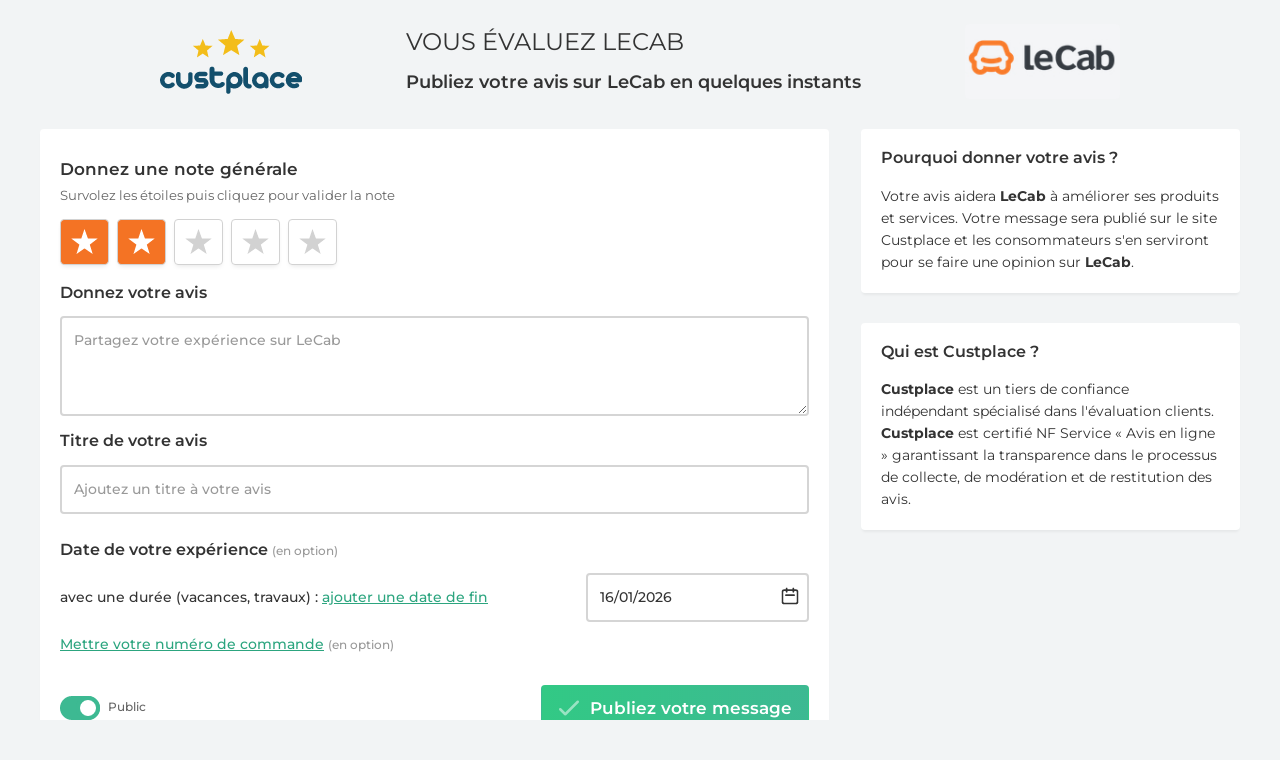

--- FILE ---
content_type: text/html; charset=UTF-8
request_url: https://fr.custplace.com/lecab/evaluate?note=2
body_size: 7213
content:
<!DOCTYPE html>
<html>
<head>
    <meta charset="UTF-8" />
<meta name="viewport" content="width=device-width" />

<title>Donnez votre avis sur LeCab</title>
<meta name="description" content="Partagez votre avis sur LeCab avec les internautes" />

<link rel="icon" type="img/png" href="/favicon.ico">

<!--[if lt IE 9]><div class="ie_message">
    <div class="ie_message_content">
        <p>Pour une meilleure expérience utilisateur, veuillez utiliser l'un de ces navigateurs : </p>
        <ul>
            <li><a href="https://www.google.com/intl/fr/chrome/browser/?hl=fr">Google chrome</a></li>
            <li><a href="https://www.mozilla.org/fr/firefox/new/">Mozilla firefox</a></li>
            <li><a href="https://www.apple.com/fr/safari/">Safari</a></li>
            <li><a href="https://www.opera.com/">Opera</a></li>
            <li><a href="https://windows.microsoft.com/en-us/internet-explorer/download-ie">Internet Explorer</a></li>
        </ul>
    </div>
</div><![endif]-->

<meta property="og:url" content="https://fr.custplace.com/lecab/evaluate" />
<meta property="og:type" content="business.business" />
<meta property="og:site_name" content="Custplace" />
<meta property="og:title" content="Donnez votre avis sur LeCab" />
<meta property="og:description" content="Partagez votre avis sur LeCab avec les internautes" />
<meta property="og:image" content="https://s2m.custplace.co/logos/brand_1387023670.jpg" />
<meta property="fb:app_id" content="1430574130490720" />

<meta name="twitter:card" content="summary" />
<meta name="twitter:site" content="@custplace" />
<meta name="twitter:title" content="Donnez votre avis sur LeCab" />
<meta name="twitter:description" content="Partagez votre avis sur LeCab avec les internautes" />
<meta name="twitter:image" content="https://s2m.custplace.co/logos/brand_1387023670.jpg" />

<link rel="canonical" href="https://fr.custplace.com/lecab/evaluate" />

<meta name="google-site-verification" content="SQBtKlQjQbHGUJ4QhfdkgXNKYTfBjdbZyIua7ZC0G5E" />


<meta name="robots" content="noindex, nofollow">

<meta name="csrf_token" content="5oVkelRtMJgJbYVXlzcpxDBqshL2cKArDrqn0ivl">


    
        
    <link rel="stylesheet" href="/css/global.css?id=1e02e7b536e8ae9fc885a06309706777" type="text/css">
    <link rel="stylesheet" href="/css/main.css?id=1c9ce162860b767c8202b1298cf652d2" type="text/css">

    <script>
        const AppLocale = "fra";
        const AppLang = "fra";
    </script>
    <script src="https://challenges.cloudflare.com/turnstile/v0/api.js" async defer></script>

    <script src="https://js-de.sentry-cdn.com/ed21275932bd11ce16a1f0a805405ba7.min.js" crossorigin="anonymous"></script>
</head>
<body id="landing" class="antialiased bg-custGray text-gray-900 text-sm" x-data="{ showLoginModal: false }">
    
    <!-- Cookie Consent by TermsFeed https://www.TermsFeed.com -->
<script type="text/javascript" async src="https://www.termsfeed.com/public/cookie-consent/4.1.0/cookie-consent.js" charset="UTF-8"></script>
<script type="text/javascript" charset="UTF-8">
    document.addEventListener('DOMContentLoaded', function () {
        if (typeof cookieconsent !== 'undefined') {
            cookieconsent.run({
                "notice_banner_type": "headline",
                "consent_type":"express",
                "palette":"light",
                "website_name": "Custplace.com",
                "language": "fr",
                "website_privacy_policy_url": "https://fr.custplace.com/politique-protection-donnees-personnelles",
                "page_load_consent_levels":["strictly-necessary"],
                "notice_banner_reject_button_hide":false,
                "preferences_center_close_button_hide":false,
                "page_refresh_confirmation_buttons":false
            });
        }
    });
</script>

<!-- Google Analytics -->
<script type="text/plain" data-cookie-consent="tracking" async src="https://www.googletagmanager.com/gtag/js?id=G-V7VHYD5SFC"></script>
<script type="text/plain" data-cookie-consent="tracking">
  window.dataLayer = window.dataLayer || [];
  function gtag(){dataLayer.push(arguments);}
  gtag('js', new Date());

  gtag('config', 'G-V7VHYD5SFC');
</script>
<!-- end of Google Analytics-->


<!-- end of Google Ads-->

<!-- Mixpanel -->
<script type="text/plain" data-cookie-consent="tracking">
    mixpanel.init("554d096d5ea6f561756e59c990707c75", {debug: true});
    console.log('Mixpanel initialized with consent');
</script>
<!-- end of Mixpanel -->

<!-- Google Tag Manager -->
<script type="text/plain" data-cookie-consent="tracking">(function(w,d,s,l,i){w[l]=w[l]||[];w[l].push({'gtm.start':
            new Date().getTime(),event:'gtm.js'});var f=d.getElementsByTagName(s)[0],
        j=d.createElement(s),dl=l!='dataLayer'?'&l='+l:'';j.async=true;j.src=
        'https://www.googletagmanager.com/gtm.js?id='+i+dl;f.parentNode.insertBefore(j,f);
    })(window,document,'script','dataLayer','GTM-WJRJQTX');</script>
<!-- End Google Tag Manager -->

<!-- Google Tag Manager (noscript) -->
<noscript><iframe src="https://www.googletagmanager.com/ns.html?id=GTM-WJRJQTX"
                  height="0" width="0" style="display:none;visibility:hidden"></iframe></noscript>
<!-- End Google Tag Manager (noscript) -->
    <div class="max-w-screen-xl mx-auto px-3 py-4 ev:py-6 md:px-6 md:pb-8">
        
                    <header class="flex flex-row-reverse ev:flex-row items-center justify-center">
            <a href="/" class="hidden ev:block text-center mt-5 ev:mt-0">
                <img src="https://fr.custplace.com/img/sceau.svg" class="mx-auto h-16 w-auto" alt="Custplace">
            </a>
            <div class="text-center ml-6 md:text-left ev:mx-6 sb:mx-9 xd:mx-26">
                <h2 class="text-base uppercase leading-tight font-normal ev:mb-3 ev:mt-0 sb:text-xl md:mb-0 md:text-2xl">
                    Vous évaluez LeCab                </h2>
                <span class="hidden mt-3 ev:block text-sm font-semibold sb:text-lg">Publiez votre avis sur LeCab en quelques instants</span>
            </div>
            <a href="https://fr.custplace.com/lecab">
                <img src="https://s2m.custplace.co/logos/brand_1387023670.jpg" alt="LeCab" class="w-16 ev:w-auto max-h-75x rounded inline-block">
            </a>
        </header>
        <div id="CertifiedReviewLanding">
                <div id="PublishBox" class="grid grid-cols-1 mt-4 ev:mt-7 xd:grid-cols-3 gap-8">
            <div class="col-span-1 xd:col-span-2">
                <div class="bg-white rounded shadow-lt py-4 pb-5 px-4 xs:px-5">
                    <form class="publish-entry" action="https://fr.custplace.com/messages" method="post">
                        <input type="hidden" name="_token" value="5oVkelRtMJgJbYVXlzcpxDBqshL2cKArDrqn0ivl" autocomplete="off">
                        <input type="hidden" name="brand_id" value="10742">

                        <div class="mt-3 CustRating">
                            <h2 class="text-bs font-semibold">Donnez une note générale</h2>
                            <span class="hidden ev:block mt-1 text-rs font-normal text-black opacity-60">
                                Survolez les étoiles puis cliquez pour valider la note                            </span>
                            <input type="hidden" id="rating_note" name="rating_note" value="2" data-validation="required" data-validation-error-msg="Veuillez choisir une note." class="rating_note_input">
                            <div class="StarSelector note-smiley flex flex-row-reverse justify-end mt-3.5 text-0">
                                                                    <div data-value="5" class="StarReview-wrp star-selector inline-block ml-1 xts:ml-1.5 last:ml-0">
                                        <div class="StarReview-selector" x-data="{ tooltip: false }" x-on:mouseover="tooltip = true" x-on:mouseleave="tooltip = false">
                                            <div class="relative" x-show.transition.origin.top="tooltip" style="display: none;">
                                                <div class="w-max-content absolute top-0 p-2 -mt-5 text-xs leading-tight text-white transform -translate-y-full bg-gray-850 rounded-sm shadow-lg">
                                                    5 étoiles : Très bonne expérience                                                </div>
                                                <svg class="absolute w-6 h-6 text-gray-850 transform -translate-y-7 fill-current stroke-current">
                                                    <rect x="12" y="-10" width="8" height="8" transform="rotate(45)"></rect>
                                                </svg>
                                            </div>
                                        </div>
                                    </div>
                                                                    <div data-value="4" class="StarReview-wrp star-selector inline-block ml-1 xts:ml-1.5 last:ml-0">
                                        <div class="StarReview-selector" x-data="{ tooltip: false }" x-on:mouseover="tooltip = true" x-on:mouseleave="tooltip = false">
                                            <div class="relative" x-show.transition.origin.top="tooltip" style="display: none;">
                                                <div class="w-max-content absolute top-0 p-2 -mt-5 text-xs leading-tight text-white transform -translate-y-full bg-gray-850 rounded-sm shadow-lg">
                                                    4 étoiles : Bonne expérience                                                </div>
                                                <svg class="absolute w-6 h-6 text-gray-850 transform -translate-y-7 fill-current stroke-current">
                                                    <rect x="12" y="-10" width="8" height="8" transform="rotate(45)"></rect>
                                                </svg>
                                            </div>
                                        </div>
                                    </div>
                                                                    <div data-value="3" class="StarReview-wrp star-selector inline-block ml-1 xts:ml-1.5 last:ml-0">
                                        <div class="StarReview-selector" x-data="{ tooltip: false }" x-on:mouseover="tooltip = true" x-on:mouseleave="tooltip = false">
                                            <div class="relative" x-show.transition.origin.top="tooltip" style="display: none;">
                                                <div class="w-max-content absolute top-0 p-2 -mt-5 text-xs leading-tight text-white transform -translate-y-full bg-gray-850 rounded-sm shadow-lg">
                                                    3 étoiles : Expérience moyenne                                                </div>
                                                <svg class="absolute w-6 h-6 text-gray-850 transform -translate-y-7 fill-current stroke-current">
                                                    <rect x="12" y="-10" width="8" height="8" transform="rotate(45)"></rect>
                                                </svg>
                                            </div>
                                        </div>
                                    </div>
                                                                    <div data-value="2" class="StarReview-wrp star-selector inline-block ml-1 xts:ml-1.5 last:ml-0">
                                        <div class="StarReview-selector" x-data="{ tooltip: false }" x-on:mouseover="tooltip = true" x-on:mouseleave="tooltip = false">
                                            <div class="relative" x-show.transition.origin.top="tooltip" style="display: none;">
                                                <div class="w-max-content absolute top-0 p-2 -mt-5 text-xs leading-tight text-white transform -translate-y-full bg-gray-850 rounded-sm shadow-lg">
                                                    2 étoiles : Mauvaise expérience                                                </div>
                                                <svg class="absolute w-6 h-6 text-gray-850 transform -translate-y-7 fill-current stroke-current">
                                                    <rect x="12" y="-10" width="8" height="8" transform="rotate(45)"></rect>
                                                </svg>
                                            </div>
                                        </div>
                                    </div>
                                                                    <div data-value="1" class="StarReview-wrp star-selector inline-block ml-1 xts:ml-1.5 last:ml-0">
                                        <div class="StarReview-selector" x-data="{ tooltip: false }" x-on:mouseover="tooltip = true" x-on:mouseleave="tooltip = false">
                                            <div class="relative" x-show.transition.origin.top="tooltip" style="display: none;">
                                                <div class="w-max-content absolute top-0 p-2 -mt-5 text-xs leading-tight text-white transform -translate-y-full bg-gray-850 rounded-sm shadow-lg">
                                                    1 étoile : Très mauvaise expérience                                                </div>
                                                <svg class="absolute w-6 h-6 text-gray-850 transform -translate-y-7 fill-current stroke-current">
                                                    <rect x="12" y="-10" width="8" height="8" transform="rotate(45)"></rect>
                                                </svg>
                                            </div>
                                        </div>
                                    </div>
                                                            </div>
                        </div>
                        
                        <div class="mt-4">
                            <label class="block text-base font-semibold mb-2.5" for="">Donnez votre avis</label>
                            <textarea class="block appearance-none w-full max-h-75x ev:max-h-100x p-3 border-2 rounded font-medium placeholder-gray-800 focus:outline-none" name="message" placeholder="Partagez votre expérience sur LeCab" data-validation="length" data-validation-length="10-10000" data-validation-error-msg="Veuillez saisir votre avis entre 10 et 10000 caractères." rows="5" autofocus></textarea>
                        </div>
                        
                        <div class="mt-3.5">
                            <label class="block text-base font-semibold mb-2.5" for="">Titre de votre avis</label>
                            <input class="appearance-none w-full p-3 border-2 rounded font-medium placeholder-gray-800 focus:outline-none" type="text" name="subject" placeholder="Ajoutez un titre à votre avis" data-validation="length" data-validation-length="5-200" data-validation-error-msg="Veuillez saisir un titre entre 5 et 200 caractères.">
                        </div>
                        
                                                    <input id="ShopId" type="hidden" name="shop_id" value="0">
                        
                        
                        <div class="mt-5 ev:mt-6 font-medium">
                            <label class="block text-base font-semibold mb-2.5">
                                Date de votre expérience <span class="text-gray-800 text-xs font-medium">(en option)</span>
                            </label>
                            <div class="md:flex md:items-center font-medium" x-data="{ dateEnd : false }">
                                <span>
                                     avec une durée (vacances, travaux) :
                                    <button class="text-green-200 hover:text-green-100 font-medium underline focus:outline-none"  x-on:click.prevent="dateEnd = !dateEnd" x-text="dateEnd ? 'supprimer la date de fin' : 'ajouter une date de fin'">ajouter une date de fin</button>
                                </span>
                                <div class="mt-3 md:mt-0 md:ml-auto">
                                    <div class="flex items-center space-x-2 ms:space-x-4">
                                        <div class="relative flex-grow">
                                            <input class="appearance-none w-full p-3 border-2 rounded font-medium placeholder-gray-800 focus:outline-none" type="text" name="experience_start" data-toggle="datepicker" maxlength="10" value="16/01/2026">
                                            <svg class="w-5 h-5 absolute inset-0 left-auto mt-3.5 mr-2" fill="none" stroke="currentColor" viewBox="0 0 24 24" xmlns="http://www.w3.org/2000/svg">
                                                <path stroke-linecap="round" stroke-linejoin="round" stroke-width="2" d="M8 7V3m8 4V3m-9 8h10M5 21h14a2 2 0 002-2V7a2 2 0 00-2-2H5a2 2 0 00-2 2v12a2 2 0 002 2z"></path>
                                            </svg>
                                        </div>
                                        <div class="relative flex-grow" x-show="dateEnd">
                                            <input class="appearance-none w-full p-3 border-2 rounded font-medium placeholder-gray-800 focus:outline-none" type="text" name="experience_end" maxlength="10" data-toggle="datepicker" placeholder="Choisir une date.">
                                            <svg class="w-5 h-5 absolute inset-0 left-auto mt-3.5 mr-2" fill="none" stroke="currentColor" viewBox="0 0 24 24" xmlns="http://www.w3.org/2000/svg">
                                                <path stroke-linecap="round" stroke-linejoin="round" stroke-width="2" d="M8 7V3m8 4V3m-9 8h10M5 21h14a2 2 0 002-2V7a2 2 0 00-2-2H5a2 2 0 00-2 2v12a2 2 0 002 2z"></path>
                                            </svg>
                                        </div>
                                    </div>
                                </div>
                            </div>

                            <div class="mt-3" x-data="{ numOrder: false }">
                                <button class="text-green-200 hover:text-green-100 contents text-left font-medium underline focus:outline-none" x-on:click.prevent="numOrder = !numOrder" x-text="numOrder ? 'Supprimer le numéro de commande' : 'Mettre votre numéro de commande'">Mettre votre numéro de commande</button>
                                <span class="text-gray-800 text-xs inline-block font-medium">(en option)</span>
                                <input x-show="numOrder" class="appearance-none w-full mt-3 p-3 border-2 rounded font-medium placeholder-gray-800 focus:outline-none" type="text" name="commande_num" placeholder="Numéro de commande" style="display: none;">
                            </div>

                            
                                                                                                                    <div class="flex items-center justify-between mt-6 ev:mt-7">
                                <div class="sm:space-x-1">
                                    <div class="relative inline-block w-10 align-middle select-none transition duration-200 ease-in mt-1 sm:mt-0">
                                        <input type="checkbox" value="1" checked="checked" data-checked="Public" data-unchecked="Privé" name="is_public" id="revPublic" class="toggle-checkbox absolute block w-6 h-6 rounded-full bg-white border-4 border-gray-350 appearance-none cursor-pointer focus:outline-none">
                                        <label for="revPublic" class="toggle-label block overflow-hidden h-6 rounded-full bg-gray-350 cursor-pointer"></label>
                                    </div>
                                    <label for="revPublic" class="text-xs text-black opacity-60 cursor-pointer mt-1 sm:mt-0 block sm:inline-block">Public</label>
                                </div>
                                <button type="submit" class="custGradient group relative flex justify-center space-x-8 py-3 px-4 border border-transparent text-sm ev:text-bs leading-5 font-semibold rounded text-white focus:outline-none transition duration-150 ease-in-out">
                                   <span class="absolute left-0 inset-y-0 flex items-center pl-3">
                                        <svg class="send h-7 w-7 text-white text-opacity-50 group-hover:text-indigo-400 transition ease-in-out duration-150" fill="none" stroke="currentColor" viewBox="0 0 24 24" xmlns="http://www.w3.org/2000/svg">
                                            <path stroke-linecap="round" stroke-linejoin="round" stroke-width="2" d="M5 13l4 4L19 7"></path>
                                        </svg>
                                        <svg class="loading hidden animate-spin h-5 w-5 text-white text-opacity-50" xmlns="http://www.w3.org/2000/svg" fill="none" viewBox="0 0 24 24">
                                            <circle class="opacity-25" cx="12" cy="12" r="10" stroke="currentColor" stroke-width="4"></circle>
                                            <path class="opacity-75" fill="currentColor" d="M4 12a8 8 0 018-8V0C5.373 0 0 5.373 0 12h4zm2 5.291A7.962 7.962 0 014 12H0c0 3.042 1.135 5.824 3 7.938l3-2.647z"></path>
                                        </svg>
                                    </span>
                                    <span>
                                        Publiez votre message                                    </span>
                                </button>
                            </div>
                        </div>
                    </form>
                </div>
                <span class="block mt-5 font-medium text-xs text-center">
                    En cliquant sur <strong>Publiez votre message</strong>, je reconnais avoir lu et j'accepte <a class="text-green-200 hover:text-green-100 underline"  href="/cgu" target="_blank">les Conditions d’utilisation</a>, <a href="/politique-protection-donnees-personnelles" class="text-green-200 hover:text-green-100 underline"  target='_blank'>la Politique de Confidentialité de Custplace</a> et de ses <a href="/cgu-partenaires" class="text-green-200 hover:text-green-100 underline" >partenaires</a>.                </span>
            </div>
            <div class="col-span-1 font-medium">
                <div class="bg-white rounded shadow-lt pt-4 pb-5 px-5 leading-relaxed">
                    <h3 class="text-base font-semibold">Pourquoi donner votre avis ?</h3>
                    <div class="mt-3.5 font-normal">
                        <p>Votre avis aidera <strong>LeCab</strong> à améliorer ses produits et services. Votre message sera publié sur le site Custplace et les consommateurs s'en serviront pour se faire une opinion sur <strong>LeCab</strong>.</p>
                    </div>
                </div>

                <div class="bg-white rounded shadow-lt mt-7 pt-4 pb-5 px-5 leading-relaxed">
                    <h3 class="text-base font-semibold">Qui est Custplace ?</h3>
                    <div class="mt-3.5 font-normal">
                        <p><strong>Custplace</strong> est un tiers de confiance indépendant spécialisé dans l'évaluation clients. <strong>Custplace</strong> est certifié NF Service « Avis en ligne » garantissant la transparence dans le processus de collecte, de modération et de restitution des avis.</p>
                    </div>
                </div>
            </div>
        </div>
    </div>
    </div>
    
        
            <div class="fixed z-50 inset-0 overflow-y-auto" id="LoginModal"
     x-show="showLoginModal" x-cloak>
    <input class="modal-state hidden" id="sign-in" type="checkbox" checked />
    <div class="flex sm:items-end sm:justify-center sm:min-h-screen pt-4 px-4 pb-20 text-center sm:block sm:p-0">
        <div class="fixed inset-0 transition-all ease-out delay-0"
             @click="showLoginModal = showLoginModal ? false : true;">
            <div class="absolute inset-0 bg-black bg-opacity-50"></div>
        </div>
        <!-- Centers the modal contents -->
        <span class="inline-block align-middle sm:h-screen"></span>&#8203;
        <div class="inline-block bg-white rounded-lg text-left overflow-hidden shadow-xl transform transition-all sm:my-8 align-middle w-full max-w-4xl" role="dialog" aria-modal="true">
            <div class="p-4 sm:p-5 shadow-bt flex">
                <button class="ml-auto focus:outline-none"
                        x-on:click.prevent="showLoginModal = !showLoginModal">
                    <svg class="w-5 h-5" fill="none" viewBox="0 0 22 22" stroke="currentColor">
                        <path class="text-gray-500" stroke-linecap="round" stroke-linejoin="round" stroke-width="1.5" d="M6 18L18 6M6 6l12 12"></path>
                    </svg>
                </button>
            </div>
            <div class="p-4 sm:p-5 shadow-bt flex items-start justify-evenly flex-col md:flex-row-reverse">

                <div class="max-w-md md:max-w-xs xd:max-w-sm mx-auto w-full">
                    <h3 class="text-bs font-semibold text-center md:text-left">
                        Déjà membre ? Connectez vous                    </h3>
                    <p class="mt-2 text-center text-sm leading-5 text-gray-600 md:hidden">
                        Ou                        <a href="#signupPost" class="font-medium text-md text-green-200 hover:text-green-100 hover:underline focus:outline-none focus:underline transition ease-in-out duration-150">
                            Créez votre compte gratuit                        </a>
                    </p>
                                        <form id="signin" class="mt-5" role="form" method="POST" action="https://fr.custplace.com/login">
                        <input type="hidden" name="_token" value="5oVkelRtMJgJbYVXlzcpxDBqshL2cKArDrqn0ivl" autocomplete="off">                        <div>
                            <input aria-label="Email address" name="email" type="email" value="" required autocomplete="email" class="appearance-none relative block w-full p-3 border-2 rounded font-medium placeholder-gray-800 focus:outline-none" placeholder="Votre E-mail">
                            <div class="relative" x-data="{ showPassword : false}">
                                <input aria-label="Password" name="password" :type="showPassword ? 'text' : 'password'" required  autocomplete="current-password" class="appearance-none relative block w-full mt-6 p-3 border-2 rounded font-medium placeholder-gray-800 focus:outline-none"  placeholder="Mot de passe">
                                <div class="absolute inset-y-0 right-0 pr-3 flex items-center text-sm leading-5">
                                    <svg class="h-5 text-gray-450 block" fill="none" @click="showPassword = !showPassword" :class="{'hidden': showPassword, 'block': !showPassword }" xmlns="http://www.w3.org/2000/svg" viewBox="0 0 576 512">
                                        <path fill="currentColor" d="M572.52 241.4C518.29 135.59 410.93 64 288 64S57.68 135.64 3.48 241.41a32.35 32.35 0 0 0 0 29.19C57.71 376.41 165.07 448 288 448s230.32-71.64 284.52-177.41a32.35 32.35 0 0 0 0-29.19zM288 400a144 144 0 1 1 144-144 143.93 143.93 0 0 1-144 144zm0-240a95.31 95.31 0 0 0-25.31 3.79 47.85 47.85 0 0 1-66.9 66.9A95.78 95.78 0 1 0 288 160z">
                                        </path>
                                    </svg>
                                    <svg class="h-5 text-gray-450 hidden" fill="none" @click="showPassword = !showPassword" :class="{'block': showPassword, 'hidden': !showPassword }" xmlns="http://www.w3.org/2000/svg" viewBox="0 0 640 512">
                                        <path fill="currentColor" d="M320 400c-75.85 0-137.25-58.71-142.9-133.11L72.2 185.82c-13.79 17.3-26.48 35.59-36.72 55.59a32.35 32.35 0 0 0 0 29.19C89.71 376.41 197.07 448 320 448c26.91 0 52.87-4 77.89-10.46L346 397.39a144.13 144.13 0 0 1-26 2.61zm313.82 58.1l-110.55-85.44a331.25 331.25 0 0 0 81.25-102.07 32.35 32.35 0 0 0 0-29.19C550.29 135.59 442.93 64 320 64a308.15 308.15 0 0 0-147.32 37.7L45.46 3.37A16 16 0 0 0 23 6.18L3.37 31.45A16 16 0 0 0 6.18 53.9l588.36 454.73a16 16 0 0 0 22.46-2.81l19.64-25.27a16 16 0 0 0-2.82-22.45zm-183.72-142l-39.3-30.38A94.75 94.75 0 0 0 416 256a94.76 94.76 0 0 0-121.31-92.21A47.65 47.65 0 0 1 304 192a46.64 46.64 0 0 1-1.54 10l-73.61-56.89A142.31 142.31 0 0 1 320 112a143.92 143.92 0 0 1 144 144c0 21.63-5.29 41.79-13.9 60.11z">
                                        </path>
                                    </svg>
                                </div>
                            </div>
                            <span class="text-red-700 text-left error-msg"></span>
                        </div>

                        <div class="mt-6 flex items-center justify-between text-sm">
                            <div class="flex items-center">
                                <input id="remember_me_login" type="checkbox" class="form-checkbox h-4 w-4 transition duration-150 ease-in-out">
                                <label for="remember_me_login" class="ml-2 block text-rs leading-5">
                                    Se souvenir de moi                                </label>
                            </div>

                            <div class="leading-5">
                                <a href="https://fr.custplace.com/password/reset" class="font-medium text-green-200 hover:text-green-100 hover:underline focus:outline-none focus:underline transition ease-in-out duration-150">
                                    Mot de passe oublié ?                                </a>
                            </div>
                        </div>
                        <div class="mt-6">
                            <button type="submit" class="custGradient group relative w-full flex justify-center py-3 px-4 border border-transparent text-bs leading-5 font-semibold rounded text-white focus:outline-none transition duration-150 ease-in-out">
                                <span class="absolute left-0 inset-y-0 flex items-center pl-3">
                                    <svg class="send h-5 w-5 text-white text-opacity-50 group-hover:text-indigo-400 transition ease-in-out duration-150" fill="currentColor" viewBox="0 0 20 20">
                                        <path fill-rule="evenodd" d="M5 9V7a5 5 0 0110 0v2a2 2 0 012 2v5a2 2 0 01-2 2H5a2 2 0 01-2-2v-5a2 2 0 012-2zm8-2v2H7V7a3 3 0 016 0z" clip-rule="evenodd" />
                                    </svg>
                                    <svg class="loading hidden animate-spin h-5 w-5 text-white text-opacity-50" xmlns="http://www.w3.org/2000/svg" fill="none" viewBox="0 0 24 24">
                                        <circle class="opacity-25" cx="12" cy="12" r="10" stroke="currentColor" stroke-width="4"></circle>
                                        <path class="opacity-75" fill="currentColor" d="M4 12a8 8 0 018-8V0C5.373 0 0 5.373 0 12h4zm2 5.291A7.962 7.962 0 014 12H0c0 3.042 1.135 5.824 3 7.938l3-2.647z"></path>
                                    </svg>
                                </span>
                                Se connecter                            </button>
                        </div>
                    </form>
                </div>

                <div class="pt-10 md:pt-0 max-w-md md:max-w-xs xd:max-w-sm mx-auto w-full">
                    <h3 class="text-bs font-semibold text-center md:text-left">
                        Créez votre compte gratuit                    </h3>
                                        <form id="signupPost" class="mt-5" role="form" method="POST" action="https://fr.custplace.com/register">
                        <input type="hidden" name="_token" value="5oVkelRtMJgJbYVXlzcpxDBqshL2cKArDrqn0ivl" autocomplete="off">                        <div>
                            <div>
                                <input aria-label="Nom (visible publiquement)" name="firstname" type="text" value="" required autocomplete="name" class="appearance-none relative block w-full p-3 border-2 rounded font-medium placeholder-gray-800 focus:outline-none" placeholder="Nom (visible publiquement)">
                                                            </div>
                            <div class="my-6">
                                <input aria-label="Votre E-mail" name="email" type="email" value="" required autocomplete="email" class="appearance-none relative block w-full p-3 border-2 rounded font-medium placeholder-gray-800 focus:outline-none" placeholder="Votre E-mail">
                                                            </div>
                            <div class="my-6">
                                <div class="relative" x-data="{ showPassword : false}">
                                    <input aria-label="Mot de passe" name="password" :type="showPassword ? 'text' : 'password'" required autocomplete="new-password" class="appearance-none relative block w-full p-3 border-2 rounded font-medium placeholder-gray-800 focus:outline-none"  placeholder="Mot de passe">
                                    <div class="absolute inset-y-0 right-0 pr-3 flex items-center text-sm leading-5">
                                        <svg class="h-5 text-gray-450 block" fill="none" @click="showPassword = !showPassword" :class="{'hidden': showPassword, 'block': !showPassword }" xmlns="http://www.w3.org/2000/svg" viewBox="0 0 576 512">
                                            <path fill="currentColor" d="M572.52 241.4C518.29 135.59 410.93 64 288 64S57.68 135.64 3.48 241.41a32.35 32.35 0 0 0 0 29.19C57.71 376.41 165.07 448 288 448s230.32-71.64 284.52-177.41a32.35 32.35 0 0 0 0-29.19zM288 400a144 144 0 1 1 144-144 143.93 143.93 0 0 1-144 144zm0-240a95.31 95.31 0 0 0-25.31 3.79 47.85 47.85 0 0 1-66.9 66.9A95.78 95.78 0 1 0 288 160z">
                                            </path>
                                        </svg>
                                        <svg class="h-5 text-gray-450 hidden" fill="none" @click="showPassword = !showPassword" :class="{'block': showPassword, 'hidden': !showPassword }" xmlns="http://www.w3.org/2000/svg" viewBox="0 0 640 512">
                                            <path fill="currentColor" d="M320 400c-75.85 0-137.25-58.71-142.9-133.11L72.2 185.82c-13.79 17.3-26.48 35.59-36.72 55.59a32.35 32.35 0 0 0 0 29.19C89.71 376.41 197.07 448 320 448c26.91 0 52.87-4 77.89-10.46L346 397.39a144.13 144.13 0 0 1-26 2.61zm313.82 58.1l-110.55-85.44a331.25 331.25 0 0 0 81.25-102.07 32.35 32.35 0 0 0 0-29.19C550.29 135.59 442.93 64 320 64a308.15 308.15 0 0 0-147.32 37.7L45.46 3.37A16 16 0 0 0 23 6.18L3.37 31.45A16 16 0 0 0 6.18 53.9l588.36 454.73a16 16 0 0 0 22.46-2.81l19.64-25.27a16 16 0 0 0-2.82-22.45zm-183.72-142l-39.3-30.38A94.75 94.75 0 0 0 416 256a94.76 94.76 0 0 0-121.31-92.21A47.65 47.65 0 0 1 304 192a46.64 46.64 0 0 1-1.54 10l-73.61-56.89A142.31 142.31 0 0 1 320 112a143.92 143.92 0 0 1 144 144c0 21.63-5.29 41.79-13.9 60.11z">
                                            </path>
                                        </svg>
                                    </div>
                                </div>
                                <div class="error-msg"></div>
                                <span class="mt-2 text-sm text-gray-600 dark:text-gray-500 block">Le mot de passe doit contenir au moins 8 caractères et composer de au moins un chiffre, une lettre majuscule, une lettre minuscule et un caractère spécial.</span>
                            </div>
                            <div class="recaptcha-container">
                                <div
    class="cf-turnstile"
    data-sitekey="0x4AAAAAAA_AJbEzLHy0MjxI"
            
    ></div>

                                                            </div>
                        </div>
                        <div class="mt-6">
                            <button type="submit" class="custGradient group relative w-full flex justify-center py-3 px-4 border border-transparent text-bs leading-5 font-semibold rounded text-white focus:outline-none transition duration-150 ease-in-out">
                                <span class="absolute left-0 inset-y-0 flex items-center pl-3">
                                    <svg class="send h-5 w-5 text-white text-opacity-50 group-hover:text-indigo-400 transition ease-in-out duration-150" fill="currentColor" viewBox="0 0 20 20">
                                        <path fill-rule="evenodd" d="M5 9V7a5 5 0 0110 0v2a2 2 0 012 2v5a2 2 0 01-2 2H5a2 2 0 01-2-2v-5a2 2 0 012-2zm8-2v2H7V7a3 3 0 016 0z" clip-rule="evenodd" />
                                    </svg>
                                    <svg class="loading hidden animate-spin h-5 w-5 text-white text-opacity-50" xmlns="http://www.w3.org/2000/svg" fill="none" viewBox="0 0 24 24">
                                        <circle class="opacity-25" cx="12" cy="12" r="10" stroke="currentColor" stroke-width="4"></circle>
                                        <path class="opacity-75" fill="currentColor" d="M4 12a8 8 0 018-8V0C5.373 0 0 5.373 0 12h4zm2 5.291A7.962 7.962 0 014 12H0c0 3.042 1.135 5.824 3 7.938l3-2.647z"></path>
                                    </svg>
                                </span>
                                Inscription gratuite                            </button>
                        </div>
                    </form>
                </div>

            </div>
        </div>
    </div>
</div>

        

    <script type="text/javascript" src="/js/front/evaluate.js?id=d7c958b9b87cc5a4a719a99702352868"></script>
    
    <style>
        .ui-widget.ui-widget-content.ui-autocomplete {
            max-width: 100% !important;
        }
        .ui-menu .ui-menu-item:last-child {
            text-align: left !important;
        }
        textarea[name="message"] {
            min-height: 100px;
        }
    </style>
</body>
</html>


--- FILE ---
content_type: image/svg+xml
request_url: https://fr.custplace.com/images/sp-stars-share-wt.svg?502508846c2e14613741160e399772dc
body_size: -132
content:
<?xml version="1.0" encoding="utf-8"?>
<!-- Generator: Adobe Illustrator 23.0.1, SVG Export Plug-In . SVG Version: 6.00 Build 0)  -->
<svg version="1.1" id="Calque_1" xmlns="http://www.w3.org/2000/svg" xmlns:xlink="http://www.w3.org/1999/xlink" x="0px" y="0px"
	 width="27px" height="25px" viewBox="0 0 27 25" style="enable-background:new 0 0 27 25;" xml:space="preserve">
<style type="text/css">
	.st0{fill:#FFFFFF;}
</style>
<polygon class="st0" points="13.5,19.4 5.5,25 8.4,15.6 0.4,9.6 10.3,9.4 13.5,0 16.9,9.4 26.6,9.6 18.8,15.6 21.7,25 "/>
</svg>


--- FILE ---
content_type: application/javascript; charset=utf-8
request_url: https://fr.custplace.com/js/front/evaluate.js?id=d7c958b9b87cc5a4a719a99702352868
body_size: 272108
content:
/*! For license information please see evaluate.js.LICENSE.txt */
(()=>{var e={9892:(e,t,i)=>{"use strict";var n=i(210),r=i(1924),o=n("%TypeError%"),s=i(581),a=i(1391),l=i(4458),u=i(1787),c=i(2118),p=i(821),d=i(6846),h=i(9981),f=r("String.prototype.split"),g=Object("a"),m="a"!==g[0]||!(0 in g);e.exports=function(e){var t,i=p(this),n=m&&h(this)?f(this,""):i,r=c(n);if(!u(e))throw new o("Array.prototype.forEach callback must be a function");arguments.length>1&&(t=arguments[1]);for(var g=0;g<r;){var v=d(g),b=l(n,v);if(b){var y=a(n,v);s(e,t,[y,g,n])}g+=1}}},2026:(e,t,i)=>{"use strict";var n=i(4289),r=i(5559),o=i(1924),s=i(9619),a=i(9892),l=i(9306),u=l(),c=i(1143),p=o("Array.prototype.slice"),d=r.apply(u),h=function(e,t){return s(e),d(e,p(arguments,1))};n(h,{getPolyfill:l,implementation:a,shim:c}),e.exports=h},9306:(e,t,i)=>{"use strict";var n=i(2868),r=i(9892);e.exports=function(){var e=Array.prototype.forEach;return n(e)?e:r}},1143:(e,t,i)=>{"use strict";var n=i(4289),r=i(9306);e.exports=function(){var e=r();return n(Array.prototype,{forEach:e},{forEach:function(){return Array.prototype.forEach!==e}}),e}},9367:function(e){e.exports=function(){var e,t,i="function"==typeof Map?new Map:(e=[],t=[],{has:function(t){return e.indexOf(t)>-1},get:function(i){return t[e.indexOf(i)]},set:function(i,n){-1===e.indexOf(i)&&(e.push(i),t.push(n))},delete:function(i){var n=e.indexOf(i);n>-1&&(e.splice(n,1),t.splice(n,1))}}),n=function(e){return new Event(e,{bubbles:!0})};try{new Event("test")}catch(e){n=function(e){var t=document.createEvent("Event");return t.initEvent(e,!0,!1),t}}function r(e){if(e&&e.nodeName&&"TEXTAREA"===e.nodeName&&!i.has(e)){var t=null,r=null,o=null,s=function(){e.clientWidth!==r&&d()},a=function(t){window.removeEventListener("resize",s,!1),e.removeEventListener("input",d,!1),e.removeEventListener("keyup",d,!1),e.removeEventListener("autosize:destroy",a,!1),e.removeEventListener("autosize:update",d,!1),Object.keys(t).forEach((function(i){e.style[i]=t[i]})),i.delete(e)}.bind(e,{height:e.style.height,resize:e.style.resize,overflowY:e.style.overflowY,overflowX:e.style.overflowX,wordWrap:e.style.wordWrap});e.addEventListener("autosize:destroy",a,!1),"onpropertychange"in e&&"oninput"in e&&e.addEventListener("keyup",d,!1),window.addEventListener("resize",s,!1),e.addEventListener("input",d,!1),e.addEventListener("autosize:update",d,!1),e.style.overflowX="hidden",e.style.wordWrap="break-word",i.set(e,{destroy:a,update:d}),l()}function l(){var i=window.getComputedStyle(e,null);"vertical"===i.resize?e.style.resize="none":"both"===i.resize&&(e.style.resize="horizontal"),t="content-box"===i.boxSizing?-(parseFloat(i.paddingTop)+parseFloat(i.paddingBottom)):parseFloat(i.borderTopWidth)+parseFloat(i.borderBottomWidth),isNaN(t)&&(t=0),d()}function u(t){var i=e.style.width;e.style.width="0px",e.style.width=i,e.style.overflowY=t}function c(e){for(var t=[];e&&e.parentNode&&e.parentNode instanceof Element;)e.parentNode.scrollTop&&t.push({node:e.parentNode,scrollTop:e.parentNode.scrollTop}),e=e.parentNode;return t}function p(){if(0!==e.scrollHeight){var i=c(e),n=document.documentElement&&document.documentElement.scrollTop;e.style.height="",e.style.height=e.scrollHeight+t+"px",r=e.clientWidth,i.forEach((function(e){e.node.scrollTop=e.scrollTop})),n&&(document.documentElement.scrollTop=n)}}function d(){p();var t=Math.round(parseFloat(e.style.height)),i=window.getComputedStyle(e,null),r="content-box"===i.boxSizing?Math.round(parseFloat(i.height)):e.offsetHeight;if(r<t?"hidden"===i.overflowY&&(u("scroll"),p(),r="content-box"===i.boxSizing?Math.round(parseFloat(window.getComputedStyle(e,null).height)):e.offsetHeight):"hidden"!==i.overflowY&&(u("hidden"),p(),r="content-box"===i.boxSizing?Math.round(parseFloat(window.getComputedStyle(e,null).height)):e.offsetHeight),o!==r){o=r;var s=n("autosize:resized");try{e.dispatchEvent(s)}catch(e){}}}}function o(e){var t=i.get(e);t&&t.destroy()}function s(e){var t=i.get(e);t&&t.update()}var a=null;return"undefined"==typeof window||"function"!=typeof window.getComputedStyle?((a=function(e){return e}).destroy=function(e){return e},a.update=function(e){return e}):((a=function(e,t){return e&&Array.prototype.forEach.call(e.length?e:[e],(function(e){return r(e)})),e}).destroy=function(e){return e&&Array.prototype.forEach.call(e.length?e:[e],o),e},a.update=function(e){return e&&Array.prototype.forEach.call(e.length?e:[e],s),e}),a}()},1764:(e,t,i)=>{"use strict";i(4603);var n,r,o,s,a=i(4078),l=i.n(a),u=Object.create,c=Object.defineProperty,p=Object.getPrototypeOf,d=Object.prototype.hasOwnProperty,h=Object.getOwnPropertyNames,f=Object.getOwnPropertyDescriptor,g=(e,t)=>()=>(t||e((t={exports:{}}).exports,t),t.exports),m=g((e=>{function t(e,t){const i=Object.create(null),n=e.split(",");for(let e=0;e<n.length;e++)i[n[e]]=!0;return t?e=>!!i[e.toLowerCase()]:e=>!!i[e]}Object.defineProperty(e,"__esModule",{value:!0});var n={1:"TEXT",2:"CLASS",4:"STYLE",8:"PROPS",16:"FULL_PROPS",32:"HYDRATE_EVENTS",64:"STABLE_FRAGMENT",128:"KEYED_FRAGMENT",256:"UNKEYED_FRAGMENT",512:"NEED_PATCH",1024:"DYNAMIC_SLOTS",2048:"DEV_ROOT_FRAGMENT",[-1]:"HOISTED",[-2]:"BAIL"},r={1:"STABLE",2:"DYNAMIC",3:"FORWARDED"},o=t("Infinity,undefined,NaN,isFinite,isNaN,parseFloat,parseInt,decodeURI,decodeURIComponent,encodeURI,encodeURIComponent,Math,Number,Date,Array,Object,Boolean,String,RegExp,Map,Set,JSON,Intl,BigInt");var s="itemscope,allowfullscreen,formnovalidate,ismap,nomodule,novalidate,readonly",a=t(s),l=t(s+",async,autofocus,autoplay,controls,default,defer,disabled,hidden,loop,open,required,reversed,scoped,seamless,checked,muted,multiple,selected"),u=/[>/="'\u0009\u000a\u000c\u0020]/,c={};var p=t("animation-iteration-count,border-image-outset,border-image-slice,border-image-width,box-flex,box-flex-group,box-ordinal-group,column-count,columns,flex,flex-grow,flex-positive,flex-shrink,flex-negative,flex-order,grid-row,grid-row-end,grid-row-span,grid-row-start,grid-column,grid-column-end,grid-column-span,grid-column-start,font-weight,line-clamp,line-height,opacity,order,orphans,tab-size,widows,z-index,zoom,fill-opacity,flood-opacity,stop-opacity,stroke-dasharray,stroke-dashoffset,stroke-miterlimit,stroke-opacity,stroke-width"),d=t("accept,accept-charset,accesskey,action,align,allow,alt,async,autocapitalize,autocomplete,autofocus,autoplay,background,bgcolor,border,buffered,capture,challenge,charset,checked,cite,class,code,codebase,color,cols,colspan,content,contenteditable,contextmenu,controls,coords,crossorigin,csp,data,datetime,decoding,default,defer,dir,dirname,disabled,download,draggable,dropzone,enctype,enterkeyhint,for,form,formaction,formenctype,formmethod,formnovalidate,formtarget,headers,height,hidden,high,href,hreflang,http-equiv,icon,id,importance,integrity,ismap,itemprop,keytype,kind,label,lang,language,loading,list,loop,low,manifest,max,maxlength,minlength,media,min,multiple,muted,name,novalidate,open,optimum,pattern,ping,placeholder,poster,preload,radiogroup,readonly,referrerpolicy,rel,required,reversed,rows,rowspan,sandbox,scope,scoped,selected,shape,size,sizes,slot,span,spellcheck,src,srcdoc,srclang,srcset,start,step,style,summary,tabindex,target,title,translate,type,usemap,value,width,wrap");var h=/;(?![^(]*\))/g,f=/:(.+)/;function g(e){const t={};return e.split(h).forEach((e=>{if(e){const i=e.split(f);i.length>1&&(t[i[0].trim()]=i[1].trim())}})),t}var m=t("html,body,base,head,link,meta,style,title,address,article,aside,footer,header,h1,h2,h3,h4,h5,h6,hgroup,nav,section,div,dd,dl,dt,figcaption,figure,picture,hr,img,li,main,ol,p,pre,ul,a,b,abbr,bdi,bdo,br,cite,code,data,dfn,em,i,kbd,mark,q,rp,rt,rtc,ruby,s,samp,small,span,strong,sub,sup,time,u,var,wbr,area,audio,map,track,video,embed,object,param,source,canvas,script,noscript,del,ins,caption,col,colgroup,table,thead,tbody,td,th,tr,button,datalist,fieldset,form,input,label,legend,meter,optgroup,option,output,progress,select,textarea,details,dialog,menu,summary,template,blockquote,iframe,tfoot"),v=t("svg,animate,animateMotion,animateTransform,circle,clipPath,color-profile,defs,desc,discard,ellipse,feBlend,feColorMatrix,feComponentTransfer,feComposite,feConvolveMatrix,feDiffuseLighting,feDisplacementMap,feDistanceLight,feDropShadow,feFlood,feFuncA,feFuncB,feFuncG,feFuncR,feGaussianBlur,feImage,feMerge,feMergeNode,feMorphology,feOffset,fePointLight,feSpecularLighting,feSpotLight,feTile,feTurbulence,filter,foreignObject,g,hatch,hatchpath,image,line,linearGradient,marker,mask,mesh,meshgradient,meshpatch,meshrow,metadata,mpath,path,pattern,polygon,polyline,radialGradient,rect,set,solidcolor,stop,switch,symbol,text,textPath,title,tspan,unknown,use,view"),b=t("area,base,br,col,embed,hr,img,input,link,meta,param,source,track,wbr"),y=/["'&<>]/;var _=/^-?>|<!--|-->|--!>|<!-$/g;function A(e,t){if(e===t)return!0;let i=P(e),n=P(t);if(i||n)return!(!i||!n)&&e.getTime()===t.getTime();if(i=T(e),n=T(t),i||n)return!(!i||!n)&&function(e,t){if(e.length!==t.length)return!1;let i=!0;for(let n=0;i&&n<e.length;n++)i=A(e[n],t[n]);return i}(e,t);if(i=M(e),n=M(t),i||n){if(!i||!n)return!1;if(Object.keys(e).length!==Object.keys(t).length)return!1;for(const i in e){const n=e.hasOwnProperty(i),r=t.hasOwnProperty(i);if(n&&!r||!n&&r||!A(e[i],t[i]))return!1}}return String(e)===String(t)}var C,x=(e,t)=>B(t)?{[`Map(${t.size})`]:[...t.entries()].reduce(((e,[t,i])=>(e[`${t} =>`]=i,e)),{})}:I(t)?{[`Set(${t.size})`]:[...t.values()]}:!M(t)||T(t)||N(t)?t:String(t),w=Object.freeze({}),k=Object.freeze([]),S=/^on[^a-z]/,D=Object.assign,E=Object.prototype.hasOwnProperty,T=Array.isArray,B=e=>"[object Map]"===F(e),I=e=>"[object Set]"===F(e),P=e=>e instanceof Date,O=e=>"function"==typeof e,j=e=>"string"==typeof e,M=e=>null!==e&&"object"==typeof e,z=Object.prototype.toString,F=e=>z.call(e),N=e=>"[object Object]"===F(e),q=t(",key,ref,onVnodeBeforeMount,onVnodeMounted,onVnodeBeforeUpdate,onVnodeUpdated,onVnodeBeforeUnmount,onVnodeUnmounted"),R=e=>{const t=Object.create(null);return i=>t[i]||(t[i]=e(i))},L=/-(\w)/g,H=R((e=>e.replace(L,((e,t)=>t?t.toUpperCase():"")))),U=/\B([A-Z])/g,V=R((e=>e.replace(U,"-$1").toLowerCase())),W=R((e=>e.charAt(0).toUpperCase()+e.slice(1))),$=R((e=>e?`on${W(e)}`:""));e.EMPTY_ARR=k,e.EMPTY_OBJ=w,e.NO=()=>!1,e.NOOP=()=>{},e.PatchFlagNames=n,e.babelParserDefaultPlugins=["bigInt","optionalChaining","nullishCoalescingOperator"],e.camelize=H,e.capitalize=W,e.def=(e,t,i)=>{Object.defineProperty(e,t,{configurable:!0,enumerable:!1,value:i})},e.escapeHtml=function(e){const t=""+e,i=y.exec(t);if(!i)return t;let n,r,o="",s=0;for(r=i.index;r<t.length;r++){switch(t.charCodeAt(r)){case 34:n="&quot;";break;case 38:n="&amp;";break;case 39:n="&#39;";break;case 60:n="&lt;";break;case 62:n="&gt;";break;default:continue}s!==r&&(o+=t.substring(s,r)),s=r+1,o+=n}return s!==r?o+t.substring(s,r):o},e.escapeHtmlComment=function(e){return e.replace(_,"")},e.extend=D,e.generateCodeFrame=function(e,t=0,i=e.length){const n=e.split(/\r?\n/);let r=0;const o=[];for(let e=0;e<n.length;e++)if(r+=n[e].length+1,r>=t){for(let s=e-2;s<=e+2||i>r;s++){if(s<0||s>=n.length)continue;const a=s+1;o.push(`${a}${" ".repeat(Math.max(3-String(a).length,0))}|  ${n[s]}`);const l=n[s].length;if(s===e){const e=t-(r-l)+1,n=Math.max(1,i>r?l-e:i-t);o.push("   |  "+" ".repeat(e)+"^".repeat(n))}else if(s>e){if(i>r){const e=Math.max(Math.min(i-r,l),1);o.push("   |  "+"^".repeat(e))}r+=l+1}}break}return o.join("\n")},e.getGlobalThis=()=>C||(C="undefined"!=typeof globalThis?globalThis:"undefined"!=typeof self?self:"undefined"!=typeof window?window:void 0!==i.g?i.g:{}),e.hasChanged=(e,t)=>e!==t&&(e==e||t==t),e.hasOwn=(e,t)=>E.call(e,t),e.hyphenate=V,e.invokeArrayFns=(e,t)=>{for(let i=0;i<e.length;i++)e[i](t)},e.isArray=T,e.isBooleanAttr=l,e.isDate=P,e.isFunction=O,e.isGloballyWhitelisted=o,e.isHTMLTag=m,e.isIntegerKey=e=>j(e)&&"NaN"!==e&&"-"!==e[0]&&""+parseInt(e,10)===e,e.isKnownAttr=d,e.isMap=B,e.isModelListener=e=>e.startsWith("onUpdate:"),e.isNoUnitNumericStyleProp=p,e.isObject=M,e.isOn=e=>S.test(e),e.isPlainObject=N,e.isPromise=e=>M(e)&&O(e.then)&&O(e.catch),e.isReservedProp=q,e.isSSRSafeAttrName=function(e){if(c.hasOwnProperty(e))return c[e];const t=u.test(e);return t&&console.error(`unsafe attribute name: ${e}`),c[e]=!t},e.isSVGTag=v,e.isSet=I,e.isSpecialBooleanAttr=a,e.isString=j,e.isSymbol=e=>"symbol"==typeof e,e.isVoidTag=b,e.looseEqual=A,e.looseIndexOf=function(e,t){return e.findIndex((e=>A(e,t)))},e.makeMap=t,e.normalizeClass=function e(t){let i="";if(j(t))i=t;else if(T(t))for(let n=0;n<t.length;n++){const r=e(t[n]);r&&(i+=r+" ")}else if(M(t))for(const e in t)t[e]&&(i+=e+" ");return i.trim()},e.normalizeStyle=function e(t){if(T(t)){const i={};for(let n=0;n<t.length;n++){const r=t[n],o=e(j(r)?g(r):r);if(o)for(const e in o)i[e]=o[e]}return i}if(M(t))return t},e.objectToString=z,e.parseStringStyle=g,e.propsToAttrMap={acceptCharset:"accept-charset",className:"class",htmlFor:"for",httpEquiv:"http-equiv"},e.remove=(e,t)=>{const i=e.indexOf(t);i>-1&&e.splice(i,1)},e.slotFlagsText=r,e.stringifyStyle=function(e){let t="";if(!e)return t;for(const i in e){const n=e[i],r=i.startsWith("--")?i:V(i);(j(n)||"number"==typeof n&&p(r))&&(t+=`${r}:${n};`)}return t},e.toDisplayString=e=>null==e?"":M(e)?JSON.stringify(e,x,2):String(e),e.toHandlerKey=$,e.toNumber=e=>{const t=parseFloat(e);return isNaN(t)?e:t},e.toRawType=e=>F(e).slice(8,-1),e.toTypeString=F})),v=g(((e,t)=>{t.exports=m()})),b=g((e=>{Object.defineProperty(e,"__esModule",{value:!0});var t,i=v(),n=new WeakMap,r=[],o=Symbol("iterate"),s=Symbol("Map key iterate");function a(e,n=i.EMPTY_OBJ){(function(e){return e&&!0===e._isEffect})(e)&&(e=e.raw);const o=function(e,i){const n=function(){if(!n.active)return e();if(!r.includes(n)){u(n);try{return h(),r.push(n),t=n,e()}finally{r.pop(),f(),t=r[r.length-1]}}};return n.id=l++,n.allowRecurse=!!i.allowRecurse,n._isEffect=!0,n.active=!0,n.raw=e,n.deps=[],n.options=i,n}(e,n);return n.lazy||o(),o}var l=0;function u(e){const{deps:t}=e;if(t.length){for(let i=0;i<t.length;i++)t[i].delete(e);t.length=0}}var c=!0,p=[];function d(){p.push(c),c=!1}function h(){p.push(c),c=!0}function f(){const e=p.pop();c=void 0===e||e}function g(e,i,r){if(!c||void 0===t)return;let o=n.get(e);o||n.set(e,o=new Map);let s=o.get(r);s||o.set(r,s=new Set),s.has(t)||(s.add(t),t.deps.push(s),t.options.onTrack&&t.options.onTrack({effect:t,target:e,type:i,key:r}))}function m(e,r,a,l,u,c){const p=n.get(e);if(!p)return;const d=new Set,h=e=>{e&&e.forEach((e=>{(e!==t||e.allowRecurse)&&d.add(e)}))};if("clear"===r)p.forEach(h);else if("length"===a&&i.isArray(e))p.forEach(((e,t)=>{("length"===t||t>=l)&&h(e)}));else switch(void 0!==a&&h(p.get(a)),r){case"add":i.isArray(e)?i.isIntegerKey(a)&&h(p.get("length")):(h(p.get(o)),i.isMap(e)&&h(p.get(s)));break;case"delete":i.isArray(e)||(h(p.get(o)),i.isMap(e)&&h(p.get(s)));break;case"set":i.isMap(e)&&h(p.get(o))}d.forEach((t=>{t.options.onTrigger&&t.options.onTrigger({effect:t,target:e,key:a,type:r,newValue:l,oldValue:u,oldTarget:c}),t.options.scheduler?t.options.scheduler(t):t()}))}var b=i.makeMap("__proto__,__v_isRef,__isVue"),y=new Set(Object.getOwnPropertyNames(Symbol).map((e=>Symbol[e])).filter(i.isSymbol)),_=k(),A=k(!1,!0),C=k(!0),x=k(!0,!0),w={};function k(e=!1,t=!1){return function(n,r,o){if("__v_isReactive"===r)return!e;if("__v_isReadonly"===r)return e;if("__v_raw"===r&&o===(e?t?se:oe:t?re:ne).get(n))return n;const s=i.isArray(n);if(!e&&s&&i.hasOwn(w,r))return Reflect.get(w,r,o);const a=Reflect.get(n,r,o);if(i.isSymbol(r)?y.has(r):b(r))return a;if(e||g(n,"get",r),t)return a;if(ge(a)){return!s||!i.isIntegerKey(r)?a.value:a}return i.isObject(a)?e?le(a):ae(a):a}}["includes","indexOf","lastIndexOf"].forEach((e=>{const t=Array.prototype[e];w[e]=function(...e){const i=he(this);for(let e=0,t=this.length;e<t;e++)g(i,"get",e+"");const n=t.apply(i,e);return-1===n||!1===n?t.apply(i,e.map(he)):n}})),["push","pop","shift","unshift","splice"].forEach((e=>{const t=Array.prototype[e];w[e]=function(...e){d();const i=t.apply(this,e);return f(),i}}));var S=E(),D=E(!0);function E(e=!1){return function(t,n,r,o){let s=t[n];if(!e&&(r=he(r),s=he(s),!i.isArray(t)&&ge(s)&&!ge(r)))return s.value=r,!0;const a=i.isArray(t)&&i.isIntegerKey(n)?Number(n)<t.length:i.hasOwn(t,n),l=Reflect.set(t,n,r,o);return t===he(o)&&(a?i.hasChanged(r,s)&&m(t,"set",n,r,s):m(t,"add",n,r)),l}}var T={get:_,set:S,deleteProperty:function(e,t){const n=i.hasOwn(e,t),r=e[t],o=Reflect.deleteProperty(e,t);return o&&n&&m(e,"delete",t,void 0,r),o},has:function(e,t){const n=Reflect.has(e,t);return i.isSymbol(t)&&y.has(t)||g(e,"has",t),n},ownKeys:function(e){return g(e,"iterate",i.isArray(e)?"length":o),Reflect.ownKeys(e)}},B={get:C,set:(e,t)=>(console.warn(`Set operation on key "${String(t)}" failed: target is readonly.`,e),!0),deleteProperty:(e,t)=>(console.warn(`Delete operation on key "${String(t)}" failed: target is readonly.`,e),!0)},I=i.extend({},T,{get:A,set:D}),P=i.extend({},B,{get:x}),O=e=>i.isObject(e)?ae(e):e,j=e=>i.isObject(e)?le(e):e,M=e=>e,z=e=>Reflect.getPrototypeOf(e);function F(e,t,i=!1,n=!1){const r=he(e=e.__v_raw),o=he(t);t!==o&&!i&&g(r,"get",t),!i&&g(r,"get",o);const{has:s}=z(r),a=n?M:i?j:O;return s.call(r,t)?a(e.get(t)):s.call(r,o)?a(e.get(o)):void(e!==r&&e.get(t))}function N(e,t=!1){const i=this.__v_raw,n=he(i),r=he(e);return e!==r&&!t&&g(n,"has",e),!t&&g(n,"has",r),e===r?i.has(e):i.has(e)||i.has(r)}function q(e,t=!1){return e=e.__v_raw,!t&&g(he(e),"iterate",o),Reflect.get(e,"size",e)}function R(e){e=he(e);const t=he(this);return z(t).has.call(t,e)||(t.add(e),m(t,"add",e,e)),this}function L(e,t){t=he(t);const n=he(this),{has:r,get:o}=z(n);let s=r.call(n,e);s?ie(n,r,e):(e=he(e),s=r.call(n,e));const a=o.call(n,e);return n.set(e,t),s?i.hasChanged(t,a)&&m(n,"set",e,t,a):m(n,"add",e,t),this}function H(e){const t=he(this),{has:i,get:n}=z(t);let r=i.call(t,e);r?ie(t,i,e):(e=he(e),r=i.call(t,e));const o=n?n.call(t,e):void 0,s=t.delete(e);return r&&m(t,"delete",e,void 0,o),s}function U(){const e=he(this),t=0!==e.size,n=i.isMap(e)?new Map(e):new Set(e),r=e.clear();return t&&m(e,"clear",void 0,void 0,n),r}function V(e,t){return function(i,n){const r=this,s=r.__v_raw,a=he(s),l=t?M:e?j:O;return!e&&g(a,"iterate",o),s.forEach(((e,t)=>i.call(n,l(e),l(t),r)))}}function W(e,t,n){return function(...r){const a=this.__v_raw,l=he(a),u=i.isMap(l),c="entries"===e||e===Symbol.iterator&&u,p="keys"===e&&u,d=a[e](...r),h=n?M:t?j:O;return!t&&g(l,"iterate",p?s:o),{next(){const{value:e,done:t}=d.next();return t?{value:e,done:t}:{value:c?[h(e[0]),h(e[1])]:h(e),done:t}},[Symbol.iterator](){return this}}}}function $(e){return function(...t){{const n=t[0]?`on key "${t[0]}" `:"";console.warn(`${i.capitalize(e)} operation ${n}failed: target is readonly.`,he(this))}return"delete"!==e&&this}}var G={get(e){return F(this,e)},get size(){return q(this)},has:N,add:R,set:L,delete:H,clear:U,forEach:V(!1,!1)},Y={get(e){return F(this,e,!1,!0)},get size(){return q(this)},has:N,add:R,set:L,delete:H,clear:U,forEach:V(!1,!0)},K={get(e){return F(this,e,!0)},get size(){return q(this,!0)},has(e){return N.call(this,e,!0)},add:$("add"),set:$("set"),delete:$("delete"),clear:$("clear"),forEach:V(!0,!1)},Q={get(e){return F(this,e,!0,!0)},get size(){return q(this,!0)},has(e){return N.call(this,e,!0)},add:$("add"),set:$("set"),delete:$("delete"),clear:$("clear"),forEach:V(!0,!0)};function Z(e,t){const n=t?e?Q:Y:e?K:G;return(t,r,o)=>"__v_isReactive"===r?!e:"__v_isReadonly"===r?e:"__v_raw"===r?t:Reflect.get(i.hasOwn(n,r)&&r in t?n:t,r,o)}["keys","values","entries",Symbol.iterator].forEach((e=>{G[e]=W(e,!1,!1),K[e]=W(e,!0,!1),Y[e]=W(e,!1,!0),Q[e]=W(e,!0,!0)}));var J={get:Z(!1,!1)},X={get:Z(!1,!0)},ee={get:Z(!0,!1)},te={get:Z(!0,!0)};function ie(e,t,n){const r=he(n);if(r!==n&&t.call(e,r)){const t=i.toRawType(e);console.warn(`Reactive ${t} contains both the raw and reactive versions of the same object${"Map"===t?" as keys":""}, which can lead to inconsistencies. Avoid differentiating between the raw and reactive versions of an object and only use the reactive version if possible.`)}}var ne=new WeakMap,re=new WeakMap,oe=new WeakMap,se=new WeakMap;function ae(e){return e&&e.__v_isReadonly?e:ue(e,!1,T,J,ne)}function le(e){return ue(e,!0,B,ee,oe)}function ue(e,t,n,r,o){if(!i.isObject(e))return console.warn(`value cannot be made reactive: ${String(e)}`),e;if(e.__v_raw&&(!t||!e.__v_isReactive))return e;const s=o.get(e);if(s)return s;const a=(l=e).__v_skip||!Object.isExtensible(l)?0:function(e){switch(e){case"Object":case"Array":return 1;case"Map":case"Set":case"WeakMap":case"WeakSet":return 2;default:return 0}}(i.toRawType(l));var l;if(0===a)return e;const u=new Proxy(e,2===a?r:n);return o.set(e,u),u}function ce(e){return pe(e)?ce(e.__v_raw):!(!e||!e.__v_isReactive)}function pe(e){return!(!e||!e.__v_isReadonly)}function de(e){return ce(e)||pe(e)}function he(e){return e&&he(e.__v_raw)||e}var fe=e=>i.isObject(e)?ae(e):e;function ge(e){return Boolean(e&&!0===e.__v_isRef)}function me(e,t=!1){return ge(e)?e:new class{constructor(e,t=!1){this._rawValue=e,this._shallow=t,this.__v_isRef=!0,this._value=t?e:fe(e)}get value(){return g(he(this),"get","value"),this._value}set value(e){i.hasChanged(he(e),this._rawValue)&&(this._rawValue=e,this._value=this._shallow?e:fe(e),m(he(this),"set","value",e))}}(e,t)}function ve(e){return ge(e)?e.value:e}var be={get:(e,t,i)=>ve(Reflect.get(e,t,i)),set:(e,t,i,n)=>{const r=e[t];return ge(r)&&!ge(i)?(r.value=i,!0):Reflect.set(e,t,i,n)}};function ye(e,t){return ge(e[t])?e[t]:new class{constructor(e,t){this._object=e,this._key=t,this.__v_isRef=!0}get value(){return this._object[this._key]}set value(e){this._object[this._key]=e}}(e,t)}e.ITERATE_KEY=o,e.computed=function(e){let t,n;return i.isFunction(e)?(t=e,n=()=>{console.warn("Write operation failed: computed value is readonly")}):(t=e.get,n=e.set),new class{constructor(e,t,i){this._setter=t,this._dirty=!0,this.__v_isRef=!0,this.effect=a(e,{lazy:!0,scheduler:()=>{this._dirty||(this._dirty=!0,m(he(this),"set","value"))}}),this.__v_isReadonly=i}get value(){const e=he(this);return e._dirty&&(e._value=this.effect(),e._dirty=!1),g(e,"get","value"),e._value}set value(e){this._setter(e)}}(t,n,i.isFunction(e)||!e.set)},e.customRef=function(e){return new class{constructor(e){this.__v_isRef=!0;const{get:t,set:i}=e((()=>g(this,"get","value")),(()=>m(this,"set","value")));this._get=t,this._set=i}get value(){return this._get()}set value(e){this._set(e)}}(e)},e.effect=a,e.enableTracking=h,e.isProxy=de,e.isReactive=ce,e.isReadonly=pe,e.isRef=ge,e.markRaw=function(e){return i.def(e,"__v_skip",!0),e},e.pauseTracking=d,e.proxyRefs=function(e){return ce(e)?e:new Proxy(e,be)},e.reactive=ae,e.readonly=le,e.ref=function(e){return me(e)},e.resetTracking=f,e.shallowReactive=function(e){return ue(e,!1,I,X,re)},e.shallowReadonly=function(e){return ue(e,!0,P,te,se)},e.shallowRef=function(e){return me(e,!0)},e.stop=function(e){e.active&&(u(e),e.options.onStop&&e.options.onStop(),e.active=!1)},e.toRaw=he,e.toRef=ye,e.toRefs=function(e){de(e)||console.warn("toRefs() expects a reactive object but received a plain one.");const t=i.isArray(e)?new Array(e.length):{};for(const i in e)t[i]=ye(e,i);return t},e.track=g,e.trigger=m,e.triggerRef=function(e){m(he(e),"set","value",e.value)},e.unref=ve})),y=g(((e,t)=>{t.exports=b()})),_=!1,A=!1,C=[];function x(e){!function(e){C.includes(e)||C.push(e);A||_||(_=!0,queueMicrotask(w))}(e)}function w(){_=!1,A=!0;for(let e=0;e<C.length;e++)C[e]();C.length=0,A=!1}var k=!0;function S(e){r=e}var D=[],E=[],T=[];function B(e,t){e._x_attributeCleanups&&Object.entries(e._x_attributeCleanups).forEach((([i,n])=>{(void 0===t||t.includes(i))&&(n.forEach((e=>e())),delete e._x_attributeCleanups[i])}))}var I=new MutationObserver(R),P=!1;function O(){I.observe(document,{subtree:!0,childList:!0,attributes:!0,attributeOldValue:!0}),P=!0}function j(){(M=M.concat(I.takeRecords())).length&&!z&&(z=!0,queueMicrotask((()=>{R(M),M.length=0,z=!1}))),I.disconnect(),P=!1}var M=[],z=!1;function F(e){if(!P)return e();j();let t=e();return O(),t}var N=!1,q=[];function R(e){if(N)return void(q=q.concat(e));let t=[],i=[],n=new Map,r=new Map;for(let o=0;o<e.length;o++)if(!e[o].target._x_ignoreMutationObserver&&("childList"===e[o].type&&(e[o].addedNodes.forEach((e=>1===e.nodeType&&t.push(e))),e[o].removedNodes.forEach((e=>1===e.nodeType&&i.push(e)))),"attributes"===e[o].type)){let t=e[o].target,i=e[o].attributeName,s=e[o].oldValue,a=()=>{n.has(t)||n.set(t,[]),n.get(t).push({name:i,value:t.getAttribute(i)})},l=()=>{r.has(t)||r.set(t,[]),r.get(t).push(i)};t.hasAttribute(i)&&null===s?a():t.hasAttribute(i)?(l(),a()):l()}r.forEach(((e,t)=>{B(t,e)})),n.forEach(((e,t)=>{D.forEach((i=>i(t,e)))}));for(let e of i)t.includes(e)||E.forEach((t=>t(e)));t.forEach((e=>{e._x_ignoreSelf=!0,e._x_ignore=!0}));for(let e of t)i.includes(e)||e.isConnected&&(delete e._x_ignoreSelf,delete e._x_ignore,T.forEach((t=>t(e))),e._x_ignore=!0,e._x_ignoreSelf=!0);t.forEach((e=>{delete e._x_ignoreSelf,delete e._x_ignore})),t=null,i=null,n=null,r=null}function L(e){return W(V(e))}function H(e,t,i){return e._x_dataStack=[t,...V(i||e)],()=>{e._x_dataStack=e._x_dataStack.filter((e=>e!==t))}}function U(e,t){let i=e._x_dataStack[0];Object.entries(t).forEach((([e,t])=>{i[e]=t}))}function V(e){return e._x_dataStack?e._x_dataStack:"function"==typeof ShadowRoot&&e instanceof ShadowRoot?V(e.host):e.parentNode?V(e.parentNode):[]}function W(e){let t=new Proxy({},{ownKeys:()=>Array.from(new Set(e.flatMap((e=>Object.keys(e))))),has:(t,i)=>e.some((e=>e.hasOwnProperty(i))),get:(i,n)=>(e.find((e=>{if(e.hasOwnProperty(n)){let i=Object.getOwnPropertyDescriptor(e,n);if(i.get&&i.get._x_alreadyBound||i.set&&i.set._x_alreadyBound)return!0;if((i.get||i.set)&&i.enumerable){let r=i.get,o=i.set,s=i;r=r&&r.bind(t),o=o&&o.bind(t),r&&(r._x_alreadyBound=!0),o&&(o._x_alreadyBound=!0),Object.defineProperty(e,n,{...s,get:r,set:o})}return!0}return!1}))||{})[n],set:(t,i,n)=>{let r=e.find((e=>e.hasOwnProperty(i)));return r?r[i]=n:e[e.length-1][i]=n,!0}});return t}function $(e){let t=(i,n="")=>{Object.entries(Object.getOwnPropertyDescriptors(i)).forEach((([r,{value:o,enumerable:s}])=>{if(!1===s||void 0===o)return;let a=""===n?r:`${n}.${r}`;var l;"object"==typeof o&&null!==o&&o._x_interceptor?i[r]=o.initialize(e,a,r):"object"!=typeof(l=o)||Array.isArray(l)||null===l||o===i||o instanceof Element||t(o,a)}))};return t(e)}function G(e,t=(()=>{})){let i={initialValue:void 0,_x_interceptor:!0,initialize(t,i,n){return e(this.initialValue,(()=>function(e,t){return t.split(".").reduce(((e,t)=>e[t]),e)}(t,i)),(e=>Y(t,i,e)),i,n)}};return t(i),e=>{if("object"==typeof e&&null!==e&&e._x_interceptor){let t=i.initialize.bind(i);i.initialize=(n,r,o)=>{let s=e.initialize(n,r,o);return i.initialValue=s,t(n,r,o)}}else i.initialValue=e;return i}}function Y(e,t,i){if("string"==typeof t&&(t=t.split(".")),1!==t.length){if(0===t.length)throw error;return e[t[0]]||(e[t[0]]={}),Y(e[t[0]],t.slice(1),i)}e[t[0]]=i}var K={};function Q(e,t){K[e]=t}function Z(e,t){return Object.entries(K).forEach((([i,n])=>{Object.defineProperty(e,`$${i}`,{get:()=>n(t,{Alpine:st,interceptor:G}),enumerable:!1})})),e}function J(e,t,i,...n){try{return i(...n)}catch(i){X(i,e,t)}}function X(e,t,i){Object.assign(e,{el:t,expression:i}),console.warn(`Alpine Expression Error: ${e.message}\n\n${i?'Expression: "'+i+'"\n\n':""}`,t),setTimeout((()=>{throw e}),0)}function ee(e,t,i={}){let n;return te(e,t)((e=>n=e),i),n}function te(...e){return ie(...e)}var ie=ne;function ne(e,t){let i={};Z(i,e);let n=[i,...V(e)];if("function"==typeof t)return function(e,t){return(i=(()=>{}),{scope:n={},params:r=[]}={})=>{oe(i,t.apply(W([n,...e]),r))}}(n,t);let r=function(e,t,i){let n=function(e,t){if(re[e])return re[e];let i=Object.getPrototypeOf((async function(){})).constructor,n=/^[\n\s]*if.*\(.*\)/.test(e)||/^(let|const)\s/.test(e)?`(() => { ${e} })()`:e;let r=(()=>{try{return new i(["__self","scope"],`with (scope) { __self.result = ${n} }; __self.finished = true; return __self.result;`)}catch(i){return X(i,t,e),Promise.resolve()}})();return re[e]=r,r}(t,i);return(r=(()=>{}),{scope:o={},params:s=[]}={})=>{n.result=void 0,n.finished=!1;let a=W([o,...e]);if("function"==typeof n){let e=n(n,a).catch((e=>X(e,i,t)));n.finished?(oe(r,n.result,a,s,i),n.result=void 0):e.then((e=>{oe(r,e,a,s,i)})).catch((e=>X(e,i,t))).finally((()=>n.result=void 0))}}}(n,t,e);return J.bind(null,e,t,r)}var re={};function oe(e,t,i,n,r){if("function"==typeof t){let o=t.apply(i,n);o instanceof Promise?o.then((t=>oe(e,t,i,n))).catch((e=>X(e,r,t))):e(o)}else e(t)}var se="x-";function ae(e=""){return se+e}var le={};function ue(e,t){le[e]=t}function ce(e,t,i){let n={},s=Array.from(t).map(ge(((e,t)=>n[e]=t))).filter(be).map(function(e,t){return({name:i,value:n})=>{let r=i.match(ye()),o=i.match(/:([a-zA-Z0-9\-:]+)/),s=i.match(/\.[^.\]]+(?=[^\]]*$)/g)||[],a=t||e[i]||i;return{type:r?r[1]:null,value:o?o[1]:null,modifiers:s.map((e=>e.replace(".",""))),expression:n,original:a}}}(n,i)).sort(Ce);return s.map((t=>function(e,t){let i=()=>{},n=le[t.type]||i,s=[],a=e=>s.push(e),[l,u]=function(e){let t=()=>{};return[i=>{let n=r(i);e._x_effects||(e._x_effects=new Set,e._x_runEffects=()=>{e._x_effects.forEach((e=>e()))}),e._x_effects.add(n),t=()=>{void 0!==n&&(e._x_effects.delete(n),o(n))}},()=>{t()}]}(e);s.push(u);let c={Alpine:st,effect:l,cleanup:a,evaluateLater:te.bind(te,e),evaluate:ee.bind(ee,e)},p=()=>s.forEach((e=>e()));!function(e,t,i){e._x_attributeCleanups||(e._x_attributeCleanups={}),e._x_attributeCleanups[t]||(e._x_attributeCleanups[t]=[]),e._x_attributeCleanups[t].push(i)}(e,t.original,p);let d=()=>{e._x_ignore||e._x_ignoreSelf||(n.inline&&n.inline(e,t,c),n=n.bind(n,e,t,c),pe?de.get(he).push(n):n())};return d.runCleanups=p,d}(e,t)))}var pe=!1,de=new Map,he=Symbol();var fe=(e,t)=>({name:i,value:n})=>(i.startsWith(e)&&(i=i.replace(e,t)),{name:i,value:n});function ge(e=(()=>{})){return({name:t,value:i})=>{let{name:n,value:r}=me.reduce(((e,t)=>t(e)),{name:t,value:i});return n!==t&&e(n,t),{name:n,value:r}}}var me=[];function ve(e){me.push(e)}function be({name:e}){return ye().test(e)}var ye=()=>new RegExp(`^${se}([^:^.]+)\\b`);var _e="DEFAULT",Ae=["ignore","ref","data","id","bind","init","for","model","transition","show","if",_e,"teleport","element"];function Ce(e,t){let i=-1===Ae.indexOf(e.type)?_e:e.type,n=-1===Ae.indexOf(t.type)?_e:t.type;return Ae.indexOf(i)-Ae.indexOf(n)}function xe(e,t,i={}){e.dispatchEvent(new CustomEvent(t,{detail:i,bubbles:!0,composed:!0,cancelable:!0}))}var we=[],ke=!1;function Se(e){we.push(e),queueMicrotask((()=>{ke||setTimeout((()=>{De()}))}))}function De(){for(ke=!1;we.length;)we.shift()()}function Ee(e,t){if("function"==typeof ShadowRoot&&e instanceof ShadowRoot)return void Array.from(e.children).forEach((e=>Ee(e,t)));let i=!1;if(t(e,(()=>i=!0)),i)return;let n=e.firstElementChild;for(;n;)Ee(n,t),n=n.nextElementSibling}function Te(e,...t){console.warn(`Alpine Warning: ${e}`,...t)}var Be=[],Ie=[];function Pe(){return Be.map((e=>e()))}function Oe(){return Be.concat(Ie).map((e=>e()))}function je(e){Be.push(e)}function Me(e){Ie.push(e)}function ze(e,t=!1){return Fe(e,(e=>{if((t?Oe():Pe()).some((t=>e.matches(t))))return!0}))}function Fe(e,t){if(e){if(t(e))return e;if(e._x_teleportBack&&(e=e._x_teleportBack),e.parentElement)return Fe(e.parentElement,t)}}function Ne(e,t=Ee){!function(e){pe=!0;let t=Symbol();he=t,de.set(t,[]);let i=()=>{for(;de.get(t).length;)de.get(t).shift()();de.delete(t)};e(i),pe=!1,i()}((()=>{t(e,((e,t)=>{ce(e,e.attributes).forEach((e=>e())),e._x_ignore&&t()}))}))}function qe(e,t){return Array.isArray(t)?Re(e,t.join(" ")):"object"==typeof t&&null!==t?function(e,t){let i=e=>e.split(" ").filter(Boolean),n=Object.entries(t).flatMap((([e,t])=>!!t&&i(e))).filter(Boolean),r=Object.entries(t).flatMap((([e,t])=>!t&&i(e))).filter(Boolean),o=[],s=[];return r.forEach((t=>{e.classList.contains(t)&&(e.classList.remove(t),s.push(t))})),n.forEach((t=>{e.classList.contains(t)||(e.classList.add(t),o.push(t))})),()=>{s.forEach((t=>e.classList.add(t))),o.forEach((t=>e.classList.remove(t)))}}(e,t):"function"==typeof t?qe(e,t()):Re(e,t)}function Re(e,t){return t=!0===t?t="":t||"",i=t.split(" ").filter((t=>!e.classList.contains(t))).filter(Boolean),e.classList.add(...i),()=>{e.classList.remove(...i)};var i}function Le(e,t){return"object"==typeof t&&null!==t?function(e,t){let i={};return Object.entries(t).forEach((([t,n])=>{i[t]=e.style[t],e.style.setProperty(t.replace(/([a-z])([A-Z])/g,"$1-$2").toLowerCase(),n)})),setTimeout((()=>{0===e.style.length&&e.removeAttribute("style")})),()=>{Le(e,i)}}(e,t):function(e,t){let i=e.getAttribute("style",t);return e.setAttribute("style",t),()=>{e.setAttribute("style",i||"")}}(e,t)}function He(e,t=(()=>{})){let i=!1;return function(){i?t.apply(this,arguments):(i=!0,e.apply(this,arguments))}}function Ue(e,t,i={}){e._x_transition||(e._x_transition={enter:{during:i,start:i,end:i},leave:{during:i,start:i,end:i},in(i=(()=>{}),n=(()=>{})){We(e,t,{during:this.enter.during,start:this.enter.start,end:this.enter.end},i,n)},out(i=(()=>{}),n=(()=>{})){We(e,t,{during:this.leave.during,start:this.leave.start,end:this.leave.end},i,n)}})}function Ve(e){let t=e.parentNode;if(t)return t._x_hidePromise?t:Ve(t)}function We(e,t,{during:i,start:n,end:r}={},o=(()=>{}),s=(()=>{})){if(e._x_transitioning&&e._x_transitioning.cancel(),0===Object.keys(i).length&&0===Object.keys(n).length&&0===Object.keys(r).length)return o(),void s();let a,l,u;!function(e,t){let i,n,r,o=He((()=>{F((()=>{i=!0,n||t.before(),r||(t.end(),De()),t.after(),e.isConnected&&t.cleanup(),delete e._x_transitioning}))}));e._x_transitioning={beforeCancels:[],beforeCancel(e){this.beforeCancels.push(e)},cancel:He((function(){for(;this.beforeCancels.length;)this.beforeCancels.shift()();o()})),finish:o},F((()=>{t.start(),t.during()})),ke=!0,requestAnimationFrame((()=>{if(i)return;let o=1e3*Number(getComputedStyle(e).transitionDuration.replace(/,.*/,"").replace("s","")),s=1e3*Number(getComputedStyle(e).transitionDelay.replace(/,.*/,"").replace("s",""));0===o&&(o=1e3*Number(getComputedStyle(e).animationDuration.replace("s",""))),F((()=>{t.before()})),n=!0,requestAnimationFrame((()=>{i||(F((()=>{t.end()})),De(),setTimeout(e._x_transitioning.finish,o+s),r=!0)}))}))}(e,{start(){a=t(e,n)},during(){l=t(e,i)},before:o,end(){a(),u=t(e,r)},after:s,cleanup(){l(),u()}})}function $e(e,t,i){if(-1===e.indexOf(t))return i;const n=e[e.indexOf(t)+1];if(!n)return i;if("scale"===t&&isNaN(n))return i;if("duration"===t){let e=n.match(/([0-9]+)ms/);if(e)return e[1]}return"origin"===t&&["top","right","left","center","bottom"].includes(e[e.indexOf(t)+2])?[n,e[e.indexOf(t)+2]].join(" "):n}ue("transition",((e,{value:t,modifiers:i,expression:n},{evaluate:r})=>{"function"==typeof n&&(n=r(n)),n?function(e,t,i){Ue(e,qe,""),{enter:t=>{e._x_transition.enter.during=t},"enter-start":t=>{e._x_transition.enter.start=t},"enter-end":t=>{e._x_transition.enter.end=t},leave:t=>{e._x_transition.leave.during=t},"leave-start":t=>{e._x_transition.leave.start=t},"leave-end":t=>{e._x_transition.leave.end=t}}[i](t)}(e,n,t):function(e,t,i){Ue(e,Le);let n=!t.includes("in")&&!t.includes("out")&&!i,r=n||t.includes("in")||["enter"].includes(i),o=n||t.includes("out")||["leave"].includes(i);t.includes("in")&&!n&&(t=t.filter(((e,i)=>i<t.indexOf("out"))));t.includes("out")&&!n&&(t=t.filter(((e,i)=>i>t.indexOf("out"))));let s=!t.includes("opacity")&&!t.includes("scale"),a=s||t.includes("opacity"),l=s||t.includes("scale"),u=a?0:1,c=l?$e(t,"scale",95)/100:1,p=$e(t,"delay",0),d=$e(t,"origin","center"),h="opacity, transform",f=$e(t,"duration",150)/1e3,g=$e(t,"duration",75)/1e3,m="cubic-bezier(0.4, 0.0, 0.2, 1)";r&&(e._x_transition.enter.during={transformOrigin:d,transitionDelay:p,transitionProperty:h,transitionDuration:`${f}s`,transitionTimingFunction:m},e._x_transition.enter.start={opacity:u,transform:`scale(${c})`},e._x_transition.enter.end={opacity:1,transform:"scale(1)"});o&&(e._x_transition.leave.during={transformOrigin:d,transitionDelay:p,transitionProperty:h,transitionDuration:`${g}s`,transitionTimingFunction:m},e._x_transition.leave.start={opacity:1,transform:"scale(1)"},e._x_transition.leave.end={opacity:u,transform:`scale(${c})`})}(e,i,t)})),window.Element.prototype._x_toggleAndCascadeWithTransitions=function(e,t,i,n){let r=()=>{"visible"===document.visibilityState?requestAnimationFrame(i):setTimeout(i)};t?e._x_transition&&(e._x_transition.enter||e._x_transition.leave)?e._x_transition.enter&&(Object.entries(e._x_transition.enter.during).length||Object.entries(e._x_transition.enter.start).length||Object.entries(e._x_transition.enter.end).length)?e._x_transition.in(i):r():e._x_transition?e._x_transition.in(i):r():(e._x_hidePromise=e._x_transition?new Promise(((t,i)=>{e._x_transition.out((()=>{}),(()=>t(n))),e._x_transitioning.beforeCancel((()=>i({isFromCancelledTransition:!0})))})):Promise.resolve(n),queueMicrotask((()=>{let t=Ve(e);t?(t._x_hideChildren||(t._x_hideChildren=[]),t._x_hideChildren.push(e)):queueMicrotask((()=>{let t=e=>{let i=Promise.all([e._x_hidePromise,...(e._x_hideChildren||[]).map(t)]).then((([e])=>e()));return delete e._x_hidePromise,delete e._x_hideChildren,i};t(e).catch((e=>{if(!e.isFromCancelledTransition)throw e}))}))})))};var Ge=!1;function Ye(e,t=(()=>{})){return(...i)=>Ge?t(...i):e(...i)}function Ke(e,t,i,r=[]){switch(e._x_bindings||(e._x_bindings=n({})),e._x_bindings[t]=i,t=r.includes("camel")?t.toLowerCase().replace(/-(\w)/g,((e,t)=>t.toUpperCase())):t){case"value":!function(e,t){if("radio"===e.type)void 0===e.attributes.value&&(e.value=t),window.fromModel&&(e.checked=Qe(e.value,t));else if("checkbox"===e.type)Number.isInteger(t)?e.value=t:Number.isInteger(t)||Array.isArray(t)||"boolean"==typeof t||[null,void 0].includes(t)?Array.isArray(t)?e.checked=t.some((t=>Qe(t,e.value))):e.checked=!!t:e.value=String(t);else if("SELECT"===e.tagName)!function(e,t){const i=[].concat(t).map((e=>e+""));Array.from(e.options).forEach((e=>{e.selected=i.includes(e.value)}))}(e,t);else{if(e.value===t)return;e.value=t}}(e,i);break;case"style":!function(e,t){e._x_undoAddedStyles&&e._x_undoAddedStyles();e._x_undoAddedStyles=Le(e,t)}(e,i);break;case"class":!function(e,t){e._x_undoAddedClasses&&e._x_undoAddedClasses();e._x_undoAddedClasses=qe(e,t)}(e,i);break;default:!function(e,t,i){[null,void 0,!1].includes(i)&&function(e){return!["aria-pressed","aria-checked","aria-expanded","aria-selected"].includes(e)}(t)?e.removeAttribute(t):(Ze(t)&&(i=t),function(e,t,i){e.getAttribute(t)!=i&&e.setAttribute(t,i)}(e,t,i))}(e,t,i)}}function Qe(e,t){return e==t}function Ze(e){return["disabled","checked","required","readonly","hidden","open","selected","autofocus","itemscope","multiple","novalidate","allowfullscreen","allowpaymentrequest","formnovalidate","autoplay","controls","loop","muted","playsinline","default","ismap","reversed","async","defer","nomodule"].includes(e)}function Je(e,t){var i;return function(){var n=this,r=arguments,o=function(){i=null,e.apply(n,r)};clearTimeout(i),i=setTimeout(o,t)}}function Xe(e,t){let i;return function(){let n=this,r=arguments;i||(e.apply(n,r),i=!0,setTimeout((()=>i=!1),t))}}var et={},tt=!1;var it={};var nt={};var rt,ot,st={get reactive(){return n},get release(){return o},get effect(){return r},get raw(){return s},version:"3.8.1",flushAndStopDeferringMutations:function(){N=!1,R(q),q=[]},disableEffectScheduling:function(e){k=!1,e(),k=!0},setReactivityEngine:function(e){n=e.reactive,o=e.release,r=t=>e.effect(t,{scheduler:e=>{k?x(e):e()}}),s=e.raw},closestDataStack:V,skipDuringClone:Ye,addRootSelector:je,addInitSelector:Me,addScopeToNode:H,deferMutations:function(){N=!0},mapAttributes:ve,evaluateLater:te,setEvaluator:function(e){ie=e},mergeProxies:W,findClosest:Fe,closestRoot:ze,interceptor:G,transition:We,setStyles:Le,mutateDom:F,directive:ue,throttle:Xe,debounce:Je,evaluate:ee,initTree:Ne,nextTick:Se,prefixed:ae,prefix:function(e){se=e},plugin:function(e){e(st)},magic:Q,store:function(e,t){if(tt||(et=n(et),tt=!0),void 0===t)return et[e];et[e]=t,"object"==typeof t&&null!==t&&t.hasOwnProperty("init")&&"function"==typeof t.init&&et[e].init(),$(et[e])},start:function(){var e;document.body||Te("Unable to initialize. Trying to load Alpine before `<body>` is available. Did you forget to add `defer` in Alpine's `<script>` tag?"),xe(document,"alpine:init"),xe(document,"alpine:initializing"),O(),e=e=>Ne(e,Ee),T.push(e),function(e){E.push(e)}((e=>{Ee(e,(e=>B(e)))})),function(e){D.push(e)}(((e,t)=>{ce(e,t).forEach((e=>e()))})),Array.from(document.querySelectorAll(Oe())).filter((e=>!ze(e.parentElement,!0))).forEach((e=>{Ne(e)})),xe(document,"alpine:initialized")},clone:function(e,t){t._x_dataStack||(t._x_dataStack=e._x_dataStack),Ge=!0,function(e){let t=r;S(((e,i)=>{let n=t(e);return o(n),()=>{}})),e(),S(t)}((()=>{!function(e){let t=!1;Ne(e,((e,i)=>{Ee(e,((e,n)=>{if(t&&function(e){return Pe().some((t=>e.matches(t)))}(e))return n();t=!0,i(e,n)}))}))}(t)})),Ge=!1},bound:function(e,t,i){if(e._x_bindings&&void 0!==e._x_bindings[t])return e._x_bindings[t];let n=e.getAttribute(t);return null===n?"function"==typeof i?i():i:Ze(t)?!![t,"true"].includes(n):""===n||n},$data:L,data:function(e,t){nt[e]=t},bind:function(e,t){it[e]="function"!=typeof t?()=>t:t}},at=(rt=y(),((e,t,i)=>{if(t&&"object"==typeof t||"function"==typeof t)for(let n of h(t))d.call(e,n)||"default"===n||c(e,n,{get:()=>t[n],enumerable:!(i=f(t,n))||i.enumerable});return e})((ot=c(null!=rt?u(p(rt)):{},"default",rt&&rt.__esModule&&"default"in rt?{get:()=>rt.default,enumerable:!0}:{value:rt,enumerable:!0}),c(ot,"__esModule",{value:!0})),rt));Q("nextTick",(()=>Se)),Q("dispatch",(e=>xe.bind(xe,e))),Q("watch",(e=>(t,i)=>{let n,o=te(e,t),s=!0;r((()=>o((e=>{JSON.stringify(e),s?n=e:queueMicrotask((()=>{i(e,n),n=e})),s=!1}))))})),Q("store",(function(){return et})),Q("data",(e=>L(e))),Q("root",(e=>ze(e))),Q("refs",(e=>(e._x_refs_proxy||(e._x_refs_proxy=W(function(e){let t=[],i=e;for(;i;)i._x_refs&&t.push(i._x_refs),i=i.parentNode;return t}(e))),e._x_refs_proxy)));var lt={};function ut(e){return lt[e]||(lt[e]=0),++lt[e]}Q("id",(e=>(t,i=null)=>{let n=function(e,t){return Fe(e,(e=>{if(e._x_ids&&e._x_ids[t])return!0}))}(e,t),r=n?n._x_ids[t]:ut(t);return i?`${t}-${r}-${i}`:`${t}-${r}`})),Q("el",(e=>e)),ue("teleport",((e,{expression:t},{cleanup:i})=>{"template"!==e.tagName.toLowerCase()&&Te("x-teleport can only be used on a <template> tag",e);let n=document.querySelector(t);n||Te(`Cannot find x-teleport element for selector: "${t}"`);let r=e.content.cloneNode(!0).firstElementChild;e._x_teleport=r,r._x_teleportBack=e,e._x_forwardEvents&&e._x_forwardEvents.forEach((t=>{r.addEventListener(t,(t=>{t.stopPropagation(),e.dispatchEvent(new t.constructor(t.type,t))}))})),H(r,{},e),F((()=>{n.appendChild(r),Ne(r),r._x_ignore=!0})),i((()=>r.remove()))}));var ct=()=>{};function pt(e,t,i,n){let r=e,o=e=>n(e),s={},a=(e,t)=>i=>t(e,i);if(i.includes("dot")&&(t=t.replace(/-/g,".")),i.includes("camel")&&(t=function(e){return e.toLowerCase().replace(/-(\w)/g,((e,t)=>t.toUpperCase()))}(t)),i.includes("passive")&&(s.passive=!0),i.includes("capture")&&(s.capture=!0),i.includes("window")&&(r=window),i.includes("document")&&(r=document),i.includes("prevent")&&(o=a(o,((e,t)=>{t.preventDefault(),e(t)}))),i.includes("stop")&&(o=a(o,((e,t)=>{t.stopPropagation(),e(t)}))),i.includes("self")&&(o=a(o,((t,i)=>{i.target===e&&t(i)}))),(i.includes("away")||i.includes("outside"))&&(r=document,o=a(o,((t,i)=>{e.contains(i.target)||e.offsetWidth<1&&e.offsetHeight<1||!1!==e._x_isShown&&t(i)}))),o=a(o,((e,n)=>{(function(e){return["keydown","keyup"].includes(e)})(t)&&function(e,t){let i=t.filter((e=>!["window","document","prevent","stop","once"].includes(e)));if(i.includes("debounce")){let e=i.indexOf("debounce");i.splice(e,dt((i[e+1]||"invalid-wait").split("ms")[0])?2:1)}if(0===i.length)return!1;if(1===i.length&&ht(e.key).includes(i[0]))return!1;const n=["ctrl","shift","alt","meta","cmd","super"].filter((e=>i.includes(e)));if(i=i.filter((e=>!n.includes(e))),n.length>0){if(n.filter((t=>("cmd"!==t&&"super"!==t||(t="meta"),e[`${t}Key`]))).length===n.length&&ht(e.key).includes(i[0]))return!1}return!0}(n,i)||e(n)})),i.includes("debounce")){let e=i[i.indexOf("debounce")+1]||"invalid-wait",t=dt(e.split("ms")[0])?Number(e.split("ms")[0]):250;o=Je(o,t)}if(i.includes("throttle")){let e=i[i.indexOf("throttle")+1]||"invalid-wait",t=dt(e.split("ms")[0])?Number(e.split("ms")[0]):250;o=Xe(o,t)}return i.includes("once")&&(o=a(o,((e,i)=>{e(i),r.removeEventListener(t,o,s)}))),r.addEventListener(t,o,s),()=>{r.removeEventListener(t,o,s)}}function dt(e){return!Array.isArray(e)&&!isNaN(e)}function ht(e){if(!e)return[];e=e.replace(/([a-z])([A-Z])/g,"$1-$2").replace(/[_\s]/,"-").toLowerCase();let t={ctrl:"control",slash:"/",space:"-",spacebar:"-",cmd:"meta",esc:"escape",up:"arrow-up",down:"arrow-down",left:"arrow-left",right:"arrow-right",period:".",equal:"="};return t[e]=e,Object.keys(t).map((i=>{if(t[i]===e)return i})).filter((e=>e))}function ft(e){let t=e?parseFloat(e):null;return i=t,Array.isArray(i)||isNaN(i)?e:t;var i}function gt(e,t,i,n){let r={};if(/^\[.*\]$/.test(e.item)&&Array.isArray(t)){e.item.replace("[","").replace("]","").split(",").map((e=>e.trim())).forEach(((e,i)=>{r[e]=t[i]}))}else if(/^\{.*\}$/.test(e.item)&&!Array.isArray(t)&&"object"==typeof t){e.item.replace("{","").replace("}","").split(",").map((e=>e.trim())).forEach((e=>{r[e]=t[e]}))}else r[e.item]=t;return e.index&&(r[e.index]=i),e.collection&&(r[e.collection]=n),r}function mt(){}ct.inline=(e,{modifiers:t},{cleanup:i})=>{t.includes("self")?e._x_ignoreSelf=!0:e._x_ignore=!0,i((()=>{t.includes("self")?delete e._x_ignoreSelf:delete e._x_ignore}))},ue("ignore",ct),ue("effect",((e,{expression:t},{effect:i})=>i(te(e,t)))),ue("model",((e,{modifiers:t,expression:i},{effect:n,cleanup:r})=>{let o=te(e,i),s=te(e,`${i} = rightSideOfExpression($event, ${i})`);var a="select"===e.tagName.toLowerCase()||["checkbox","radio"].includes(e.type)||t.includes("lazy")?"change":"input";let l=function(e,t,i){"radio"===e.type&&F((()=>{e.hasAttribute("name")||e.setAttribute("name",i)}));return(i,n)=>F((()=>{if(i instanceof CustomEvent&&void 0!==i.detail)return i.detail||i.target.value;if("checkbox"===e.type){if(Array.isArray(n)){let e=t.includes("number")?ft(i.target.value):i.target.value;return i.target.checked?n.concat([e]):n.filter((t=>!(t==e)))}return i.target.checked}if("select"===e.tagName.toLowerCase()&&e.multiple)return t.includes("number")?Array.from(i.target.selectedOptions).map((e=>ft(e.value||e.text))):Array.from(i.target.selectedOptions).map((e=>e.value||e.text));{let e=i.target.value;return t.includes("number")?ft(e):t.includes("trim")?e.trim():e}}))}(e,t,i),u=pt(e,a,t,(e=>{s((()=>{}),{scope:{$event:e,rightSideOfExpression:l}})}));r((()=>u()));let c=te(e,`${i} = __placeholder`);e._x_model={get(){let e;return o((t=>e=t)),e},set(e){c((()=>{}),{scope:{__placeholder:e}})}},e._x_forceModelUpdate=()=>{o((t=>{void 0===t&&i.match(/\./)&&(t=""),window.fromModel=!0,F((()=>Ke(e,"value",t))),delete window.fromModel}))},n((()=>{t.includes("unintrusive")&&document.activeElement.isSameNode(e)||e._x_forceModelUpdate()}))})),ue("cloak",(e=>queueMicrotask((()=>F((()=>e.removeAttribute(ae("cloak")))))))),Me((()=>`[${ae("init")}]`)),ue("init",Ye(((e,{expression:t})=>"string"==typeof t?!!t.trim()&&ee(e,t,{}):ee(e,t,{})))),ue("text",((e,{expression:t},{effect:i,evaluateLater:n})=>{let r=n(t);i((()=>{r((t=>{F((()=>{e.textContent=t}))}))}))})),ue("html",((e,{expression:t},{effect:i,evaluateLater:n})=>{let r=n(t);i((()=>{r((t=>{e.innerHTML=t}))}))})),ve(fe(":",ae("bind:"))),ue("bind",((e,{value:t,modifiers:i,expression:n,original:r},{effect:o})=>{if(!t)return function(e,t,i,n){let r={};o=r,Object.entries(it).forEach((([e,t])=>{Object.defineProperty(o,e,{get:()=>(...e)=>t(...e)})}));var o;let s=te(e,t),a=[];for(;a.length;)a.pop()();s((t=>{let n=Object.entries(t).map((([e,t])=>({name:e,value:t}))),r=function(e){return Array.from(e).map(ge()).filter((e=>!be(e)))}(n);n=n.map((e=>r.find((t=>t.name===e.name))?{name:`x-bind:${e.name}`,value:`"${e.value}"`}:e)),ce(e,n,i).map((e=>{a.push(e.runCleanups),e()}))}),{scope:r})}(e,n,r);if("key"===t)return function(e,t){e._x_keyExpression=t}(e,n);let s=te(e,n);o((()=>s((r=>{void 0===r&&n.match(/\./)&&(r=""),F((()=>Ke(e,t,r,i)))}))))})),je((()=>`[${ae("data")}]`)),ue("data",Ye(((e,{expression:t},{cleanup:i})=>{t=""===t?"{}":t;let r={};Z(r,e);let o={};var s,a;s=o,a=r,Object.entries(nt).forEach((([e,t])=>{Object.defineProperty(s,e,{get:()=>(...e)=>t.bind(a)(...e),enumerable:!1})}));let l=ee(e,t,{scope:o});void 0===l&&(l={}),Z(l,e);let u=n(l);$(u);let c=H(e,u);u.init&&ee(e,u.init),i((()=>{c(),u.destroy&&ee(e,u.destroy)}))}))),ue("show",((e,{modifiers:t,expression:i},{effect:n})=>{let r,o=te(e,i),s=()=>F((()=>{e.style.display="none",e._x_isShown=!1})),a=()=>F((()=>{1===e.style.length&&"none"===e.style.display?e.removeAttribute("style"):e.style.removeProperty("display"),e._x_isShown=!0})),l=()=>setTimeout(a),u=He((e=>e?a():s()),(t=>{"function"==typeof e._x_toggleAndCascadeWithTransitions?e._x_toggleAndCascadeWithTransitions(e,t,a,s):t?l():s()})),c=!0;n((()=>o((e=>{(c||e!==r)&&(t.includes("immediate")&&(e?l():s()),u(e),r=e,c=!1)}))))})),ue("for",((e,{expression:t},{effect:i,cleanup:r})=>{let o=function(e){let t=/,([^,\}\]]*)(?:,([^,\}\]]*))?$/,i=/^\s*\(|\)\s*$/g,n=/([\s\S]*?)\s+(?:in|of)\s+([\s\S]*)/,r=e.match(n);if(!r)return;let o={};o.items=r[2].trim();let s=r[1].replace(i,"").trim(),a=s.match(t);a?(o.item=s.replace(t,"").trim(),o.index=a[1].trim(),a[2]&&(o.collection=a[2].trim())):o.item=s;return o}(t),s=te(e,o.items),a=te(e,e._x_keyExpression||"index");e._x_prevKeys=[],e._x_lookup={},i((()=>function(e,t,i,r){let o=e=>"object"==typeof e&&!Array.isArray(e),s=e;i((i=>{var a;a=i,!Array.isArray(a)&&!isNaN(a)&&i>=0&&(i=Array.from(Array(i).keys(),(e=>e+1))),void 0===i&&(i=[]);let l=e._x_lookup,u=e._x_prevKeys,c=[],p=[];if(o(i))i=Object.entries(i).map((([e,n])=>{let o=gt(t,n,e,i);r((e=>p.push(e)),{scope:{index:e,...o}}),c.push(o)}));else for(let e=0;e<i.length;e++){let n=gt(t,i[e],e,i);r((e=>p.push(e)),{scope:{index:e,...n}}),c.push(n)}let d=[],h=[],f=[],g=[];for(let e=0;e<u.length;e++){let t=u[e];-1===p.indexOf(t)&&f.push(t)}u=u.filter((e=>!f.includes(e)));let m="template";for(let e=0;e<p.length;e++){let t=p[e],i=u.indexOf(t);if(-1===i)u.splice(e,0,t),d.push([m,e]);else if(i!==e){let t=u.splice(e,1)[0],n=u.splice(i-1,1)[0];u.splice(e,0,n),u.splice(i,0,t),h.push([t,n])}else g.push(t);m=t}for(let e=0;e<f.length;e++){let t=f[e];l[t].remove(),l[t]=null,delete l[t]}for(let e=0;e<h.length;e++){let[t,i]=h[e],n=l[t],r=l[i],o=document.createElement("div");F((()=>{r.after(o),n.after(r),r._x_currentIfEl&&r.after(r._x_currentIfEl),o.before(n),n._x_currentIfEl&&n.after(n._x_currentIfEl),o.remove()})),U(r,c[p.indexOf(i)])}for(let e=0;e<d.length;e++){let[t,i]=d[e],r="template"===t?s:l[t];r._x_currentIfEl&&(r=r._x_currentIfEl);let o=c[i],a=p[i],u=document.importNode(s.content,!0).firstElementChild;H(u,n(o),s),F((()=>{r.after(u),Ne(u)})),"object"==typeof a&&Te("x-for key cannot be an object, it must be a string or an integer",s),l[a]=u}for(let e=0;e<g.length;e++)U(l[g[e]],c[p.indexOf(g[e])]);s._x_prevKeys=p}))}(e,o,s,a))),r((()=>{Object.values(e._x_lookup).forEach((e=>e.remove())),delete e._x_prevKeys,delete e._x_lookup}))})),mt.inline=(e,{expression:t},{cleanup:i})=>{let n=ze(e);n._x_refs||(n._x_refs={}),n._x_refs[t]=e,i((()=>delete n._x_refs[t]))},ue("ref",mt),ue("if",((e,{expression:t},{effect:i,cleanup:n})=>{let r=te(e,t);i((()=>r((t=>{t?(()=>{if(e._x_currentIfEl)return e._x_currentIfEl;let t=e.content.cloneNode(!0).firstElementChild;H(t,{},e),F((()=>{e.after(t),Ne(t)})),e._x_currentIfEl=t,e._x_undoIf=()=>{t.remove(),delete e._x_currentIfEl}})():e._x_undoIf&&(e._x_undoIf(),delete e._x_undoIf)})))),n((()=>e._x_undoIf&&e._x_undoIf()))})),ue("id",((e,{expression:t},{evaluate:i})=>{i(t).forEach((t=>function(e,t){e._x_ids||(e._x_ids={}),e._x_ids[t]||(e._x_ids[t]=ut(t))}(e,t)))})),ve(fe("@",ae("on:"))),ue("on",Ye(((e,{value:t,modifiers:i,expression:n},{cleanup:r})=>{let o=n?te(e,n):()=>{};"template"===e.tagName.toLowerCase()&&(e._x_forwardEvents||(e._x_forwardEvents=[]),e._x_forwardEvents.includes(t)||e._x_forwardEvents.push(t));let s=pt(e,t,i,(e=>{o((()=>{}),{scope:{$event:e},params:[e]})}));r((()=>s()))}))),st.setEvaluator(ne),st.setReactivityEngine({reactive:at.reactive,effect:at.effect,release:at.stop,raw:at.toRaw});var vt=st,bt=i(9755);i(933),i(8595),i(6547),i(1175),i(4050),i(9891),i(6238),i(6423),i(1812),i(717),window.polyglot=new(l());var yt=i(4891)("./"+AppLang+".json");polyglot.extend(yt),window.select2=i(686),window.toastr=i(8901),window.autosize=i(9367),window.Alpine=vt,window.Typed=i(4603),window.mixpanel=i(8891),window.trackWithConsent=function(e,t){if("undefined"!=typeof mixpanel&&mixpanel.config&&mixpanel.config.token)try{mixpanel.track(e,t),console.log("Event "+e+" tracked",t)}catch(e){console.log("Mixpanel tracking failed.",e)}else console.log("Mixpanel not properly initialized")},vt.start(),bt(document).ready((function(){bt("a#LogoutLink").click((function(e){e.preventDefault(),bt("form#LogoutForm").submit()}))}))},933:(e,t,i)=>{window._=i(6486),i.g.$=i.g.jQuery=i(9755)},3437:function(e,t,i){var n,r,o,s;function a(e){return a="function"==typeof Symbol&&"symbol"==typeof Symbol.iterator?function(e){return typeof e}:function(e){return e&&"function"==typeof Symbol&&e.constructor===Symbol&&e!==Symbol.prototype?"symbol":typeof e},a(e)}s=function(e){"use strict";e.fn.datepicker.languages.en={format:"dd/mm/yyyy"}},"object"===a(t)?s(i(9755)):(r=[i(9755)],void 0===(o="function"==typeof(n=s)?n.apply(t,r):n)||(e.exports=o))},2655:function(e,t,i){var n,r,o,s;function a(e){return a="function"==typeof Symbol&&"symbol"==typeof Symbol.iterator?function(e){return typeof e}:function(e){return e&&"function"==typeof Symbol&&e.constructor===Symbol&&e!==Symbol.prototype?"symbol":typeof e},a(e)}s=function(e){"use strict";e.fn.datepicker.languages.spa={format:"dd/mm/yyyy",days:["Domingo","Lunes","Martes","Miércoles","Jueves","Viernes","Sábado"],daysShort:["Dom","Lun","Mar","Mie","Jue","Vie","Sab"],daysMin:["Do","Lu","Ma","Mi","Ju","Vi","Sa"],weekStart:1,months:["Enero","Febrero","Marzo","Abril","Mayo","Junio","Julio","Agosto","Septiembre","Octubre","Noviembre","Diciembre"],monthsShort:["Ene","Feb","Mar","Abr","May","Jun","Jul","Ago","Sep","Oct","Nov","Dic"]}},"object"===a(t)?s(i(9755)):(r=[i(9755)],void 0===(o="function"==typeof(n=s)?n.apply(t,r):n)||(e.exports=o))},6809:function(e,t,i){var n,r,o,s;function a(e){return a="function"==typeof Symbol&&"symbol"==typeof Symbol.iterator?function(e){return typeof e}:function(e){return e&&"function"==typeof Symbol&&e.constructor===Symbol&&e!==Symbol.prototype?"symbol":typeof e},a(e)}s=function(e){"use strict";e.fn.datepicker.languages.fra={format:"dd/mm/yyyy",days:["Dimanche","Lundi","Mardi","Mercredi","Jeudi","Vendredi","Samedi"],daysShort:["Dim","Lun","Mar","Mer","Jeu","Ven","Sam"],daysMin:["Di","Lu","Ma","Me","Je","Ve","Sa"],weekStart:1,months:["Janvier","Février","Mars","Avril","Mai","Juin","Juillet","Aout","Septembre","Octobre","Novembre","Décembre"],monthsShort:["Jan","Fev","Mar","Avr","Mai","Jun","Jui","Aou","Sep","Oct","Nov","Dec"]}},"object"===a(t)?s(i(9755)):(r=[i(9755)],void 0===(o="function"==typeof(n=s)?n.apply(t,r):n)||(e.exports=o))},613:function(e,t,i){var n,r,o,s;function a(e){return a="function"==typeof Symbol&&"symbol"==typeof Symbol.iterator?function(e){return typeof e}:function(e){return e&&"function"==typeof Symbol&&e.constructor===Symbol&&e!==Symbol.prototype?"symbol":typeof e},a(e)}s=function(e){"use strict";function t(e){return"string"==typeof e}function i(e){return"number"==typeof e&&!y(e)}function n(e){return void 0===e}function r(e){return"date"===function(e){return b.call(e).slice(8,-1).toLowerCase()}(e)}function o(e,t){for(var i=arguments.length,n=Array(i>2?i-2:0),r=2;r<i;r++)n[r-2]=arguments[r];return function(){for(var i=arguments.length,r=Array(i),o=0;o<i;o++)r[o]=arguments[o];return e.apply(t,n.concat(r))}}function s(e){return'[data-view="'+e+'"]'}function a(e,t){return[31,function(e){return e%4==0&&e%100!=0||e%400==0}(e)?29:28,31,30,31,30,31,31,30,31,30,31][t]}function l(e,t,i){return Math.min(i,a(e,t))}e=e&&e.hasOwnProperty("default")?e.default:e;var u={autoShow:!1,autoHide:!1,autoPick:!1,inline:!1,container:null,trigger:null,language:"",format:"mm/dd/yyyy",date:null,startDate:null,endDate:null,startView:0,weekStart:0,yearFirst:!1,yearSuffix:"",days:["Sunday","Monday","Tuesday","Wednesday","Thursday","Friday","Saturday"],daysShort:["Sun","Mon","Tue","Wed","Thu","Fri","Sat"],daysMin:["Su","Mo","Tu","We","Th","Fr","Sa"],months:["January","February","March","April","May","June","July","August","September","October","November","December"],monthsShort:["Jan","Feb","Mar","Apr","May","Jun","Jul","Aug","Sep","Oct","Nov","Dec"],itemTag:"li",mutedClass:"muted",pickedClass:"picked",disabledClass:"disabled",highlightedClass:"highlighted",template:'<div class="datepicker-container"><div class="datepicker-panel" data-view="years picker"><ul><li data-view="years prev">&lsaquo;</li><li data-view="years current"></li><li data-view="years next">&rsaquo;</li></ul><ul data-view="years"></ul></div><div class="datepicker-panel" data-view="months picker"><ul><li data-view="year prev">&lsaquo;</li><li data-view="year current"></li><li data-view="year next">&rsaquo;</li></ul><ul data-view="months"></ul></div><div class="datepicker-panel" data-view="days picker"><ul><li data-view="month prev">&lsaquo;</li><li data-view="month current"></li><li data-view="month next">&rsaquo;</li></ul><ul data-view="week"></ul><ul data-view="days"></ul></div></div>',offset:10,zIndex:1e3,filter:null,show:null,hide:null,pick:null},c="undefined"!=typeof window?window:{},p="datepicker",d="click.datepicker",h="datepicker-hide",f={},g=0,m=1,v=2,b=Object.prototype.toString,y=Number.isNaN||c.isNaN,_=/(y|m|d)+/g,A=/\d+/g,C={show:function(){this.built||this.build(),this.shown||this.trigger("show.datepicker").isDefaultPrevented()||(this.shown=!0,this.$picker.removeClass(h).on(d,e.proxy(this.click,this)),this.showView(this.options.startView),this.inline||(e(window).on("resize.datepicker",this.onResize=o(this.place,this)),e(document).on(d,this.onGlobalClick=o(this.globalClick,this)),e(document).on("keyup.datepicker",this.onGlobalKeyup=o(this.globalKeyup,this)),this.place()))},hide:function(){this.shown&&(this.trigger("hide.datepicker").isDefaultPrevented()||(this.shown=!1,this.$picker.addClass(h).off(d,this.click),this.inline||(e(window).off("resize.datepicker",this.onResize),e(document).off(d,this.onGlobalClick),e(document).off("keyup.datepicker",this.onGlobalKeyup))))},toggle:function(){this.shown?this.hide():this.show()},update:function(){var e=this.getValue();e!==this.oldValue&&(this.setDate(e,!0),this.oldValue=e)},pick:function(e){var t=this.$element,i=this.date;this.trigger("pick.datepicker",{view:e||"",date:i}).isDefaultPrevented()||(i=this.formatDate(this.date),this.setValue(i),this.isInput&&(t.trigger("input"),t.trigger("change")))},reset:function(){this.setDate(this.initialDate,!0),this.setValue(this.initialValue),this.shown&&this.showView(this.options.startView)},getMonthName:function(t,r){var o=this.options,s=o.monthsShort,a=o.months;return e.isNumeric(t)?t=Number(t):n(r)&&(r=t),!0===r&&(a=s),a[i(t)?t:this.date.getMonth()]},getDayName:function(t,r,o){var s=this.options,a=s.days;return e.isNumeric(t)?t=Number(t):(n(o)&&(o=r),n(r)&&(r=t)),o?a=s.daysMin:r&&(a=s.daysShort),a[i(t)?t:this.date.getDay()]},getDate:function(e){var t=this.date;return e?this.formatDate(t):new Date(t)},setDate:function(i,n){var o=this.options.filter;if(r(i)||t(i)){if(i=this.parseDate(i),e.isFunction(o)&&!1===o.call(this.$element,i))return;this.date=i,this.viewDate=new Date(i),n||this.pick(),this.built&&this.render()}},setStartDate:function(e){(r(e)||t(e))&&(this.startDate=this.parseDate(e),this.built&&this.render())},setEndDate:function(e){(r(e)||t(e))&&(this.endDate=this.parseDate(e),this.built&&this.render())},parseDate:function(i){var n=this.format,o=[];if(r(i))return new Date(i.getFullYear(),i.getMonth(),i.getDate());t(i)&&(o=i.match(A)||[]),i=new Date;var s=n.parts.length,a=i.getFullYear(),l=i.getDate(),u=i.getMonth();return o.length===s&&e.each(o,(function(e,t){var i=parseInt(t,10)||1;switch(n.parts[e]){case"dd":case"d":l=i;break;case"mm":case"m":u=i-1;break;case"yy":a=2e3+i;break;case"yyyy":a=i}})),new Date(a,u,l)},formatDate:function(t){var i=this.format,n="";if(r(t)){var o=t.getFullYear(),s={d:t.getDate(),m:t.getMonth()+1,yy:o.toString().substring(2),yyyy:o};s.dd=(s.d<10?"0":"")+s.d,s.mm=(s.m<10?"0":"")+s.m,n=i.source,e.each(i.parts,(function(e,t){n=n.replace(t,s[t])}))}return n},destroy:function(){this.unbind(),this.unbuild(),this.$element.removeData(p)}},x={click:function(t){var i=e(t.target),n=this.options,r=this.viewDate,o=this.format;if(t.stopPropagation(),t.preventDefault(),!i.hasClass("disabled")){var s=i.data("view"),a=r.getFullYear(),u=r.getMonth(),c=r.getDate();switch(s){case"years prev":case"years next":a="years prev"===s?a-10:a+10,this.viewDate=new Date(a,u,l(a,u,c)),this.renderYears();break;case"year prev":case"year next":a="year prev"===s?a-1:a+1,this.viewDate=new Date(a,u,l(a,u,c)),this.renderMonths();break;case"year current":o.hasYear&&this.showView(v);break;case"year picked":o.hasMonth?this.showView(m):(i.addClass(n.pickedClass).siblings().removeClass(n.pickedClass),this.hideView()),this.pick("year");break;case"year":a=parseInt(i.text(),10),this.date=new Date(a,u,l(a,u,c)),o.hasMonth?(this.viewDate=new Date(this.date),this.showView(m)):(i.addClass(n.pickedClass).siblings().removeClass(n.pickedClass),this.hideView()),this.pick("year");break;case"month prev":case"month next":(u="month prev"===s?u-1:u+1)<0?(a-=1,u+=12):u>11&&(a+=1,u-=12),this.viewDate=new Date(a,u,l(a,u,c)),this.renderDays();break;case"month current":o.hasMonth&&this.showView(m);break;case"month picked":o.hasDay?this.showView(g):(i.addClass(n.pickedClass).siblings().removeClass(n.pickedClass),this.hideView()),this.pick("month");break;case"month":u=e.inArray(i.text(),n.monthsShort),this.date=new Date(a,u,l(a,u,c)),o.hasDay?(this.viewDate=new Date(a,u,l(a,u,c)),this.showView(g)):(i.addClass(n.pickedClass).siblings().removeClass(n.pickedClass),this.hideView()),this.pick("month");break;case"day prev":case"day next":case"day":"day prev"===s?u-=1:"day next"===s&&(u+=1),c=parseInt(i.text(),10),this.date=new Date(a,u,c),this.viewDate=new Date(a,u,c),this.renderDays(),"day"===s&&this.hideView(),this.pick("day");break;case"day picked":this.hideView(),this.pick("day")}}},globalClick:function(e){for(var t=e.target,i=this.element,n=this.$trigger[0],r=!0;t!==document;){if(t===n||t===i){r=!1;break}t=t.parentNode}r&&this.hide()},keyup:function(){this.update()},globalKeyup:function(e){var t=e.target,i=e.key,n=e.keyCode;this.isInput&&t!==this.element&&this.shown&&("Tab"===i||9===n)&&this.hide()}},w={render:function(){this.renderYears(),this.renderMonths(),this.renderDays()},renderWeek:function(){var t=this,i=[],n=this.options,r=n.weekStart,o=n.daysMin;r=parseInt(r,10)%7,o=o.slice(r).concat(o.slice(0,r)),e.each(o,(function(e,n){i.push(t.createItem({text:n}))})),this.$week.html(i.join(""))},renderYears:function(){var e=this.options,t=this.startDate,i=this.endDate,n=e.disabledClass,r=e.filter,o=e.yearSuffix,s=this.viewDate.getFullYear(),a=(new Date).getFullYear(),l=this.date.getFullYear(),u=[],c=!1,p=!1,d=void 0;for(d=-5;d<=6;d+=1){var h=new Date(s+d,1,1),f=!1;t&&(f=h.getFullYear()<t.getFullYear(),-5===d&&(c=f)),!f&&i&&(f=h.getFullYear()>i.getFullYear(),6===d&&(p=f)),!f&&r&&(f=!1===r.call(this.$element,h));var g=s+d===l,m=g?"year picked":"year";u.push(this.createItem({picked:g,disabled:f,muted:-5===d||6===d,text:s+d,view:f?"year disabled":m,highlighted:h.getFullYear()===a}))}this.$yearsPrev.toggleClass(n,c),this.$yearsNext.toggleClass(n,p),this.$yearsCurrent.toggleClass(n,!0).html(s+-5+o+" - "+(s+6)+o),this.$years.html(u.join(""))},renderMonths:function(){var t=this.options,i=this.startDate,n=this.endDate,r=this.viewDate,o=t.disabledClass||"",s=t.monthsShort,a=e.isFunction(t.filter)&&t.filter,l=r.getFullYear(),u=new Date,c=u.getFullYear(),p=u.getMonth(),d=this.date.getFullYear(),h=this.date.getMonth(),f=[],g=!1,m=!1,v=void 0;for(v=0;v<=11;v+=1){var b=new Date(l,v,1),y=!1;i&&(y=(g=b.getFullYear()===i.getFullYear())&&b.getMonth()<i.getMonth()),!y&&n&&(y=(m=b.getFullYear()===n.getFullYear())&&b.getMonth()>n.getMonth()),!y&&a&&(y=!1===a.call(this.$element,b));var _=l===d&&v===h,A=_?"month picked":"month";f.push(this.createItem({disabled:y,picked:_,highlighted:l===c&&b.getMonth()===p,index:v,text:s[v],view:y?"month disabled":A}))}this.$yearPrev.toggleClass(o,g),this.$yearNext.toggleClass(o,m),this.$yearCurrent.toggleClass(o,g&&m).html(l+t.yearSuffix||""),this.$months.html(f.join(""))},renderDays:function(){var e=this.$element,t=this.options,i=this.startDate,n=this.endDate,r=this.viewDate,o=this.date,s=t.disabledClass,l=t.filter,u=t.monthsShort,c=t.weekStart,p=t.yearSuffix,d=r.getFullYear(),h=r.getMonth(),f=new Date,g=f.getFullYear(),m=f.getMonth(),v=f.getDate(),b=o.getFullYear(),y=o.getMonth(),_=o.getDate(),A=void 0,C=void 0,x=void 0,w=[],k=d,S=h,D=!1;0===h?(k-=1,S=11):S-=1,A=a(k,S);var E=new Date(d,h,1);for((x=E.getDay()-parseInt(c,10)%7)<=0&&(x+=7),i&&(D=E.getTime()<=i.getTime()),C=A-(x-1);C<=A;C+=1){var T=new Date(k,S,C),B=!1;i&&(B=T.getTime()<i.getTime()),!B&&l&&(B=!1===l.call(e,T)),w.push(this.createItem({disabled:B,highlighted:k===g&&S===m&&T.getDate()===v,muted:!0,picked:k===b&&S===y&&C===_,text:C,view:"day prev"}))}var I=[],P=d,O=h,j=!1;11===h?(P+=1,O=0):O+=1,A=a(d,h),x=42-(w.length+A);var M=new Date(d,h,A);for(n&&(j=M.getTime()>=n.getTime()),C=1;C<=x;C+=1){var z=new Date(P,O,C),F=P===b&&O===y&&C===_,N=!1;n&&(N=z.getTime()>n.getTime()),!N&&l&&(N=!1===l.call(e,z)),I.push(this.createItem({disabled:N,picked:F,highlighted:P===g&&O===m&&z.getDate()===v,muted:!0,text:C,view:"day next"}))}var q=[];for(C=1;C<=A;C+=1){var R=new Date(d,h,C),L=!1;i&&(L=R.getTime()<i.getTime()),!L&&n&&(L=R.getTime()>n.getTime()),!L&&l&&(L=!1===l.call(e,R));var H=d===b&&h===y&&C===_,U=H?"day picked":"day";q.push(this.createItem({disabled:L,picked:H,highlighted:d===g&&h===m&&R.getDate()===v,text:C,view:L?"day disabled":U}))}this.$monthPrev.toggleClass(s,D),this.$monthNext.toggleClass(s,j),this.$monthCurrent.toggleClass(s,D&&j).html(t.yearFirst?d+p+" "+u[h]:u[h]+" "+d+p),this.$days.html(w.join("")+q.join("")+I.join(""))}},k=function(){function e(e,t){for(var i=0;i<t.length;i++){var n=t[i];n.enumerable=n.enumerable||!1,n.configurable=!0,"value"in n&&(n.writable=!0),Object.defineProperty(e,n.key,n)}}return function(t,i,n){return i&&e(t.prototype,i),n&&e(t,n),t}}(),S="datepicker-top-left",D="datepicker-bottom-left",E=[S,"datepicker-top-right",D,"datepicker-bottom-right"].join(" "),T=function(){function t(i){var n=arguments.length>1&&void 0!==arguments[1]?arguments[1]:{};!function(e,t){if(!(e instanceof t))throw new TypeError("Cannot call a class as a function")}(this,t),this.$element=e(i),this.element=i,this.options=e.extend({},u,f[n.language],n),this.built=!1,this.shown=!1,this.isInput=!1,this.inline=!1,this.initialValue="",this.initialDate=null,this.startDate=null,this.endDate=null,this.init()}return k(t,[{key:"init",value:function(){var t=this.$element,i=this.options,n=i.startDate,r=i.endDate,o=i.date;this.$trigger=e(i.trigger),this.isInput=t.is("input")||t.is("textarea"),this.inline=i.inline&&(i.container||!this.isInput),this.format=function(t){var i=String(t).toLowerCase(),n=i.match(_);if(!n||0===n.length)throw new Error("Invalid date format.");return t={source:i,parts:n},e.each(n,(function(e,i){switch(i){case"dd":case"d":t.hasDay=!0;break;case"mm":case"m":t.hasMonth=!0;break;case"yyyy":case"yy":t.hasYear=!0}})),t}(i.format);var s=this.getValue();this.initialValue=s,this.oldValue=s,o=this.parseDate(o||s),n&&(n=this.parseDate(n),o.getTime()<n.getTime()&&(o=new Date(n)),this.startDate=n),r&&(r=this.parseDate(r),n&&r.getTime()<n.getTime()&&(r=new Date(n)),o.getTime()>r.getTime()&&(o=new Date(r)),this.endDate=r),this.date=o,this.viewDate=new Date(o),this.initialDate=new Date(this.date),this.bind(),(i.autoShow||this.inline)&&this.show(),i.autoPick&&this.pick()}},{key:"build",value:function(){if(!this.built){this.built=!0;var t=this.$element,i=this.options,n=e(i.template);this.$picker=n,this.$week=n.find(s("week")),this.$yearsPicker=n.find(s("years picker")),this.$yearsPrev=n.find(s("years prev")),this.$yearsNext=n.find(s("years next")),this.$yearsCurrent=n.find(s("years current")),this.$years=n.find(s("years")),this.$monthsPicker=n.find(s("months picker")),this.$yearPrev=n.find(s("year prev")),this.$yearNext=n.find(s("year next")),this.$yearCurrent=n.find(s("year current")),this.$months=n.find(s("months")),this.$daysPicker=n.find(s("days picker")),this.$monthPrev=n.find(s("month prev")),this.$monthNext=n.find(s("month next")),this.$monthCurrent=n.find(s("month current")),this.$days=n.find(s("days")),this.inline?e(i.container||t).append(n.addClass("datepicker-inline")):(e(document.body).append(n.addClass("datepicker-dropdown")),n.addClass(h)),this.renderWeek()}}},{key:"unbuild",value:function(){this.built&&(this.built=!1,this.$picker.remove())}},{key:"bind",value:function(){var t=this.options,i=this.$element;e.isFunction(t.show)&&i.on("show.datepicker",t.show),e.isFunction(t.hide)&&i.on("hide.datepicker",t.hide),e.isFunction(t.pick)&&i.on("pick.datepicker",t.pick),this.isInput&&i.on("keyup.datepicker",e.proxy(this.keyup,this)),this.inline||(t.trigger?this.$trigger.on(d,e.proxy(this.toggle,this)):this.isInput?i.on("focus.datepicker",e.proxy(this.show,this)):i.on(d,e.proxy(this.show,this)))}},{key:"unbind",value:function(){var t=this.$element,i=this.options;e.isFunction(i.show)&&t.off("show.datepicker",i.show),e.isFunction(i.hide)&&t.off("hide.datepicker",i.hide),e.isFunction(i.pick)&&t.off("pick.datepicker",i.pick),this.isInput&&t.off("keyup.datepicker",this.keyup),this.inline||(i.trigger?this.$trigger.off(d,this.toggle):this.isInput?t.off("focus.datepicker",this.show):t.off(d,this.show))}},{key:"showView",value:function(e){var t=this.$yearsPicker,i=this.$monthsPicker,n=this.$daysPicker,r=this.format;if(r.hasYear||r.hasMonth||r.hasDay)switch(Number(e)){case v:i.addClass(h),n.addClass(h),r.hasYear?(this.renderYears(),t.removeClass(h),this.place()):this.showView(g);break;case m:t.addClass(h),n.addClass(h),r.hasMonth?(this.renderMonths(),i.removeClass(h),this.place()):this.showView(v);break;default:t.addClass(h),i.addClass(h),r.hasDay?(this.renderDays(),n.removeClass(h),this.place()):this.showView(m)}}},{key:"hideView",value:function(){!this.inline&&this.options.autoHide&&this.hide()}},{key:"place",value:function(){if(!this.inline){var t=this.$element,i=this.options,n=this.$picker,r=e(document).outerWidth(),o=e(document).outerHeight(),s=t.outerWidth(),a=t.outerHeight(),l=n.width(),u=n.height(),c=t.offset(),p=c.left,d=c.top,h=parseFloat(i.offset),f=S;y(h)&&(h=10),d>u&&d+a+u>o?(d-=u+h,f=D):d+=a+h,p+l>r&&(p+=s-l,f=f.replace("left","right")),n.removeClass(E).addClass(f).css({top:d,left:p,zIndex:parseInt(i.zIndex,10)})}}},{key:"trigger",value:function(t,i){var n=e.Event(t,i);return this.$element.trigger(n),n}},{key:"createItem",value:function(t){var i=this.options,n=i.itemTag,r={text:"",view:"",muted:!1,picked:!1,disabled:!1,highlighted:!1},o=[];return e.extend(r,t),r.muted&&o.push(i.mutedClass),r.highlighted&&o.push(i.highlightedClass),r.picked&&o.push(i.pickedClass),r.disabled&&o.push(i.disabledClass),"<"+n+' class="'+o.join(" ")+'" data-view="'+r.view+'">'+r.text+"</"+n+">"}},{key:"getValue",value:function(){var e=this.$element;return this.isInput?e.val():e.text()}},{key:"setValue",value:function(){var e=arguments.length>0&&void 0!==arguments[0]?arguments[0]:"",t=this.$element;this.isInput?t.val(e):t.text(e)}}],[{key:"setDefaults",value:function(){var t=arguments.length>0&&void 0!==arguments[0]?arguments[0]:{};e.extend(u,f[t.language],t)}}]),t}();if(e.extend&&e.extend(T.prototype,w,x,C),e.fn){var B=e.fn.datepicker;e.fn.datepicker=function(i){for(var r=arguments.length,o=Array(r>1?r-1:0),s=1;s<r;s++)o[s-1]=arguments[s];var a=void 0;return this.each((function(n,r){var s=e(r),l=s.data(p);if(!l){if(/destroy/.test(i))return;var u=e.extend({},s.data(),e.isPlainObject(i)&&i);l=new T(r,u),s.data(p,l)}if(t(i)){var c=l[i];e.isFunction(c)&&(a=c.apply(l,o))}})),n(a)?this:a},e.fn.datepicker.Constructor=T,e.fn.datepicker.languages=f,e.fn.datepicker.setDefaults=T.setDefaults,e.fn.datepicker.noConflict=function(){return e.fn.datepicker=B,this}}},"object"==a(t)?s(i(9755)):(r=[i(9755)],void 0===(o="function"==typeof(n=s)?n.apply(t,r):n)||(e.exports=o))},5589:(e,t,i)=>{var n=i(9755),r={onReady:function(){r.searchShops(),r.singinModal(),n("body").on("submit","#signin, #signupPost",r.auth),n("body").on("change",'#PublishBox input[name="is_public"]',r.isPublicToggle),n("body").on("click",".ToggleExpEnd",r.toggleExpEnd),n("body").on("click",".ToggleOrderRef",r.toggleOrderRef)},singinModal:function(){n("#sign-in, #flag-post, #share-post").on("click",(function(){n("#LoginModal").toggleClass("invisible")})),n(document).on("click",".modal-fade-screen, .modal-close",(function(){n(".modal-state:checked").prop("checked",!1).change(),n("body").removeClass("modal-open")})),n("#LoginModal .modal-inner, #ReportMessageModal .modal-inner, #SharePostModal .modal-inner").on("click",(function(e){e.stopPropagation()}))},isPublicToggle:function(){var e=n(this);e.is(":checked")?n(".mode-switch > span").html(e.data("checked")):n(".mode-switch > span").html(e.data("unchecked"))},toggleExpEnd:function(){n("#AddExpEnd").toggleClass("hide"),n("#RemoveExpEnd").toggleClass("hide"),n("#ExpDateStart").toggleClass("half-wd"),n("#ExpEndField").toggle(),n('input[name="experience_end"]').val("")},toggleOrderRef:function(){n("#ShowOrderRef").toggleClass("hide"),n("#RemoveOrderRef").toggleClass("hide"),n("#OrderRefField").toggle()},searchShops:function(){n("#shopAutocomplete").length&&(n("#shopAutocomplete").autocomplete({minLength:3,source:function(e,t){n.ajax({url:"/search/shop",dataType:"json",data:{term:e.term,brand_id:n('#PublishBox [name="brand_id"]').val()},success:function(e){t(e)}})},select:function(e,t){return n("#shopAutocomplete").val(t.item.label),n("#PlaceId").val(t.item.place_id),n('input[name="shop_id"]').val(t.item.id),!1},search:function(e,t){n("#shopAutocomplete").parent("fieldset").toggleClass("loading")},response:function(e,t){n("#shopAutocomplete").parent("fieldset").toggleClass("loading")}}).autocomplete("instance")._renderItem=function(e,t){return e.addClass("searh-autocomplete"),n("<li>").append('<div class="flex items-center rounded-sm ui-menu-item-wrapper" id="ui-id-2" tabindex="-1">\n                            <div class="text-sm leading-tight font-bold pt-1.5 pb-1">'.concat(t.label,'</div>\n                            <div class="ml-auto">\n                                <svg class="h-4" viewBox="0 0 24 24" fill="none" stroke="currentColor">\n                                    <path stroke-linecap="round" stroke-linejoin="round" stroke-width="2" d="M17.657 16.657L13.414 20.9a1.998 1.998 0 01-2.827 0l-4.244-4.243a8 8 0 1111.314 0z"></path>\n                                    <path stroke-linecap="round" stroke-linejoin="round" stroke-width="2" d="M15 11a3 3 0 11-6 0 3 3 0 016 0z"></path>\n                                </svg>\n                            </div>\n                        </div>')).appendTo(e)})},displayErrors:function(e,t,i){n.each(i.errors,(function(t,i){e.find('[name="'+t+'"][type!="hidden"]').after('<span class="text-red-700 mt-1 block msg-error">'+i[0]+"</span>")})),setTimeout((function(){e.find(".flash-error, .msg-error").remove()}),2e4)},displayStoreMessageErrors:function(e,t){e.find(".flash-error, .msg-error").remove(),n.each(t.errors,(function(t,i){if("rating_note"==t)e.find(".note-smiley").after('<span class="text-red-700 mt-1 block msg-error">'+i[0]+"</span>");else if(t.includes("custom_fields")){var n=t.match(/\d+/)[0];e.find('[name="custom_fields\\['+n+'\\]"][type!="hidden"]').after('<span class="text-red-700 mt-1 block msg-error">'+i[0]+"</span>")}else e.find('[name="'+t+'"][type!="hidden"]').after('<span class="text-red-700 mt-1 block msg-error">'+i[0]+"</span>")}))},storeMessage:function(e){var t=e.serializeArray();function i(){e.find('[type="submit"] .send').toggleClass("hidden inline-block"),e.find('[type="submit"] .loading').toggleClass("hidden block")}return e.find(".msg-error").remove(),n.ajax({url:e.attr("action"),type:e.attr("method"),dataType:"json",data:t,beforeSend:function(){i(),e.find('[type="submit"]').prop("disabled",!0)},success:function(t){e.find('[type="reset"]').click(),window.location.replace(t.redirect)},error:function(t){"401"==t.status?n("#LoginModal").toggle():"422"==t.status?r.displayStoreMessageErrors(e,t.responseJSON):"429"==t.status&&toastr.error(t.responseJSON.message)},complete:function(){i(),e.find('[type="submit"]').prop("disabled",!1)}}),!1},auth:function(e){var t=n(this),i=t.serializeArray();function r(){t.find('[type="submit"] .send').toggleClass("hidden inline-block"),t.find('[type="submit"] .loading').toggleClass("hidden block")}return n.ajax({url:t.attr("action"),type:t.attr("method"),dataType:"json",data:i,beforeSend:function(){r()},success:function(e){location.reload()},error:function(e){"422"==e.status?(t.find(".flash-error, .msg-error").remove(),n.each(e.responseJSON.errors,(function(e,i){"email"==e?t.find('[name="'+e+'"][type!="hidden"]').after('<span class="text-red-700 mt-1 block msg-error">'+i[0]+"</span>"):"password"==e?t.find(".error-msg").append('<span class="text-red-700 mt-1 block msg-error">'+i[0]+"</span>"):"cf-turnstile-response"==e?t.find(".recaptcha-container").after('<span class="msg-error block mt-1 text-red-600">'+i[0]+"</span>"):t.find('[name="'+e+'"][type!="hidden"]').after('<span class="text-red-700 mt-1 block msg-error">'+i[0]+"</span>")}))):location.reload()},complete:function(){r()}}),!1}};n(document).ready((function(){r.onReady(),n("body").on("click",".RemoveMessageAttachment",(function(e){e.preventDefault();var t=n(this).data("target"),i=n(this).data("attachment");formData=new FormData,formData.append("_token",n('input[name="_token"]').val()),formData.append("brand_id",n('input[name="brand_id"]').val()),formData.append("message_id",n('input[name="message_id"]').val()),formData.append("attachment_id",i),n.ajax({type:"POST",url:"/attachments/".concat(i),data:formData,contentType:!1,cache:!1,processData:!1,headers:{"X-CSRF-TOKEN":n('input[name="_token"]').val()},beforeSend:function(){n("#AttachmentFileInput").closest(".loadingEffect").toggleClass("run-action"),n("form").find('[type="submit"]').prop("disabled",!0)},error:function(e){console.log(e),"422"==e.status&&n.each(e.responseJSON.errors,(function(e,t){n("#AttachmentErrors").append('<span class="text-red-700 mt-3 block msg-error">'+t[0]+"</span>")})),"413"==e.status&&n("#AttachmentErrors").append('<span class="text-red-700 mt-3 block msg-error">Error ! File too large</span>')},success:function(e){console.log(e),"success"===e.status&&n(t).remove()}})})),n(".CustRating").custRating(),n("#PublishBox form").length&&n.validate({form:"#PublishBox form",errorMessageClass:"msg-error",scrollToTopOnError:!1,onSuccess:function(e){return r.storeMessage(e),!1},onElementValidate:function(e,t,i,r){"rating_note"==t.attr("name")&&n("div.note-smiley ul").append('<span class="msg-error">'+r+"</span>")},onError:function(e){n("div.note-smiley ul li.has-error span.msg-error").remove()}}),n('[data-toggle="datepicker"]').datepicker({autoHide:!0,format:"dd/mm/yyyy",language:AppLocale,endDate:"+1d",offset:-305,zIndex:2048}),n('#PublishBox form textarea[name="message"]').keyup((function(){var e=n(this).val(),t=(e=e.split("\n",1)[0]).length<=50?e:e.replace(/^(.{50}[^\s]*).*/,"$1")+" ...";n('#PublishBox form input[name="subject"]').val(t)})),toastr.options={closeButton:!0,debug:!1,newestOnTop:!0,progressBar:!1,positionClass:"toast-bottom-full-width",preventDuplicates:!1,onclick:null,showDuration:"300",hideDuration:"1000",timeOut:"5000",extendedTimeOut:"1000",showEasing:"swing",hideEasing:"linear",showMethod:"fadeIn",hideMethod:"fadeOut"},n(".StarSelector-5 input").change((function(){var e=n(this).val();n(this).parent(".StarSelector-5").removeAttr("class").addClass("StarSelector StarSelector-5 stars-selected-"+e)}))}))},6977:function(e,t,i){var n,r;function o(e){return o="function"==typeof Symbol&&"symbol"==typeof Symbol.iterator?function(e){return typeof e}:function(e){return e&&"function"==typeof Symbol&&e.constructor===Symbol&&e!==Symbol.prototype?"symbol":typeof e},o(e)}n=[i(9755)],r=function(e){return function(e){!function(e,t){"use strict";function i(t){t&&"custom"===t.errorMessagePosition&&"function"==typeof t.errorMessageCustom&&(e.formUtils.warn("Use of deprecated function errorMessageCustom, use config.submitErrorMessageCallback instead"),t.submitErrorMessageCallback=function(e,i){t.errorMessageCustom(e,t.language.errorTitle,i,t)})}function n(t){if(t.errorMessagePosition&&"object"==o(t.errorMessagePosition)){e.formUtils.warn("Deprecated use of config parameter errorMessagePosition, use config.submitErrorMessageCallback instead");var i=t.errorMessagePosition;t.errorMessagePosition="top",t.submitErrorMessageCallback=function(){return i}}}function r(t){var i=t.find("[data-validation-if-checked]");i.length&&e.formUtils.warn('Detected use of attribute "data-validation-if-checked" which is deprecated. Use "data-validation-depends-on" provided by module "logic"'),i.on("beforeValidation",(function(){var i=e(this),n=i.valAttr("if-checked"),r=e('input[name="'+n+'"]',t),o=r.is(":checked"),s=(e.formUtils.getValue(r)||"").toString(),a=i.valAttr("if-checked-value");(!o||a&&a!==s)&&i.valAttr("skipped",!0)}))}e.fn.validateForm=function(t,i){return e.formUtils.warn("Use of deprecated function $.validateForm, use $.isValid instead"),this.isValid(t,i,!0)},e(window).on("validatorsLoaded formValidationSetup",(function(t,o,s){o||(o=e("form")),i(s),n(s),r(o)}))}(e),function(e){"use strict";var t={resolveErrorMessage:function(e,t,i,n,r){var o=n.validationErrorMsgAttribute+"-"+i.replace("validate_",""),s=e.attr(o);return s||(s=e.attr(n.validationErrorMsgAttribute))||(s="function"!=typeof t.errorMessageKey?r[t.errorMessageKey]:r[t.errorMessageKey(n)])||(s=t.errorMessage),s},getParentContainer:function(t){if(t.valAttr("error-msg-container"))return e(t.valAttr("error-msg-container"));var i=t.parent();if(!i.hasClass("form-group")&&!i.closest("form").hasClass("form-horizontal")){var n=i.closest(".form-group");if(n.length)return n.eq(0)}return i},applyInputErrorStyling:function(e,t){e.addClass(t.errorElementClass).removeClass("valid"),this.getParentContainer(e).addClass(t.inputParentClassOnError).removeClass(t.inputParentClassOnSuccess),""!==t.borderColorOnError&&e.css("border-color",t.borderColorOnError)},applyInputSuccessStyling:function(e,t){e.addClass("valid"),this.getParentContainer(e).addClass(t.inputParentClassOnSuccess)},removeInputStylingAndMessage:function(e,i){e.removeClass("valid").removeClass(i.errorElementClass).css("border-color","");var n=t.getParentContainer(e);if(n.removeClass(i.inputParentClassOnError).removeClass(i.inputParentClassOnSuccess),"function"==typeof i.inlineErrorMessageCallback){var r=i.inlineErrorMessageCallback(e,!1,i);r&&r.html("")}else n.find("."+i.errorMessageClass).remove()},removeAllMessagesAndStyling:function(i,n){if("function"==typeof n.submitErrorMessageCallback){var r=n.submitErrorMessageCallback(i,n);r&&r.html("")}else i.find("."+n.errorMessageClass+".alert").remove();i.find("."+n.errorElementClass+",.valid").each((function(){t.removeInputStylingAndMessage(e(this),n)}))},setInlineMessage:function(t,i,n){this.applyInputErrorStyling(t,n);var r,o=document.getElementById(t.attr("name")+"_err_msg"),s=!1,a=function(n){e.formUtils.$win.trigger("validationErrorDisplay",[t,n]),n.html(i)},l=function(){var o=!1;s.find("."+n.errorMessageClass).each((function(){return this.inputReferer===t[0]?(o=e(this),!1):void 0})),o?i?a(o):o.remove():""!==i&&(r=e('<div class="'+n.errorMessageClass+' alert"></div>'),a(r),r[0].inputReferer=t[0],s.prepend(r))};if(o)e.formUtils.warn("Using deprecated element reference "+o.id),s=e(o),l();else if("function"==typeof n.inlineErrorMessageCallback){if(!(s=n.inlineErrorMessageCallback(t,i,n)))return;l()}else{var u=this.getParentContainer(t);0===(r=u.find("."+n.errorMessageClass+".help-block")).length&&(r=e("<span></span>").addClass("help-block text-red-700 block mt-1").addClass(n.errorMessageClass)).appendTo(u),a(r)}},setMessageInTopOfForm:function(t,i,n,r){var o='<div class="{errorMessageClass} alert alert-danger"><strong>{errorTitle}</strong><ul>{fields}</ul></div>',s=!1;if("function"!=typeof n.submitErrorMessageCallback||(s=n.submitErrorMessageCallback(t,i,n))){var a={errorTitle:r.errorTitle,fields:"",errorMessageClass:n.errorMessageClass};e.each(i,(function(e,t){a.fields+="<li>"+t+"</li>"})),e.each(a,(function(e,t){o=o.replace("{"+e+"}",t)})),s?s.html(o):t.children().eq(0).before(e(o))}}};e.formUtils=e.extend(e.formUtils||{},{dialogs:t})}(e),function(e,t,i){"use strict";var n=0;e.fn.validateOnBlur=function(t,i){var n=this,r=this.find("*[data-validation]");return r.each((function(){var r=e(this);if(r.is("[type=radio]")){var o=n.find('[type=radio][name="'+r.attr("name")+'"]');o.bind("blur.validation",(function(){r.validateInputOnBlur(t,i,!0,"blur")})),i.validateCheckboxRadioOnClick&&o.bind("click.validation",(function(){r.validateInputOnBlur(t,i,!0,"click")}))}})),r.bind("blur.validation",(function(){e(this).validateInputOnBlur(t,i,!0,"blur")})),i.validateCheckboxRadioOnClick&&this.find("input[type=checkbox][data-validation],input[type=radio][data-validation]").bind("click.validation",(function(){e(this).validateInputOnBlur(t,i,!0,"click")})),this},e.fn.validateOnEvent=function(t,i){return("FORM"===this[0].nodeName?this.find("*[data-validation-event]"):this).each((function(){var n=e(this),r=n.valAttr("event");r&&n.unbind(r+".validation").bind(r+".validation",(function(n){9!==(n||{}).keyCode&&e(this).validateInputOnBlur(t,i,!0,r)}))})),this},e.fn.showHelpOnFocus=function(t){return t||(t="data-validation-help"),this.find(".has-help-txt").valAttr("has-keyup-event",!1).removeClass("has-help-txt"),this.find("textarea,input").each((function(){var i=e(this),r="jquery_form_help_"+ ++n,o=i.attr(t);o&&i.addClass("has-help-txt").unbind("focus.help").bind("focus.help",(function(){var t=i.parent().find("."+r);0===t.length&&(t=e("<span />").addClass(r).addClass("help").addClass("text-red-700 block mt-1 help-block").text(o).hide(),i.after(t)),t.fadeIn()})).unbind("blur.help").bind("blur.help",(function(){e(this).parent().find("."+r).fadeOut("slow")}))})),this},e.fn.validate=function(t,i,n){var r=e.extend({},e.formUtils.LANG,n||{});this.each((function(){var n=e(this),o=n.closest("form").get(0).validationConfig||{};n.one("validation",(function(e,i){"function"==typeof t&&t(i,this,e)})),n.validateInputOnBlur(r,e.extend({},o,i||{}),!0)}))},e.fn.willPostponeValidation=function(){return(this.valAttr("suggestion-nr")||this.valAttr("postpone")||this.hasClass("hasDatepicker"))&&!t.postponedValidation},e.fn.validateInputOnBlur=function(i,n,r,o){if(e.formUtils.eventType=o,this.willPostponeValidation()){var s=this,a=this.valAttr("postpone")||200;return t.postponedValidation=function(){s.validateInputOnBlur(i,n,r,o),t.postponedValidation=!1},setTimeout((function(){t.postponedValidation&&t.postponedValidation()}),a),this}i=e.extend({},e.formUtils.LANG,i||{}),e.formUtils.dialogs.removeInputStylingAndMessage(this,n);var l=this,u=l.closest("form"),c=e.formUtils.validateInput(l,i,n,u,o);return r&&l.unbind("keyup.validation"),c.shouldChangeDisplay&&(c.isValid?e.formUtils.dialogs.applyInputSuccessStyling(l,n):e.formUtils.dialogs.setInlineMessage(l,c.errorMsg,n)),!c.isValid&&r&&l.bind("keyup.validation",(function(t){9!==t.keyCode&&e(this).validateInputOnBlur(i,n,!1,"keyup")})),this},e.fn.valAttr=function(e,t){return t===i?this.attr("data-validation-"+e):!1===t||null===t?this.removeAttr("data-validation-"+e):(e=e.length>0?"-"+e:"",this.attr("data-validation"+e,t))},e.fn.isValid=function(t,i,n){if(e.formUtils.isLoadingModules){var r=this;return setTimeout((function(){r.isValid(t,i,n)}),200),null}i=e.extend({},e.formUtils.defaultConfig(),i||{}),t=e.extend({},e.formUtils.LANG,t||{}),n=!1!==n,e.formUtils.errorDisplayPreventedWhenHalted&&(delete e.formUtils.errorDisplayPreventedWhenHalted,n=!1),e.formUtils.isValidatingEntireForm=!0,e.formUtils.haltValidation=!1;var o=function(t,r){e.inArray(t,a)<0&&a.push(t),l.push(r),r.attr("current-error",t),n&&e.formUtils.dialogs.applyInputErrorStyling(r,i)},s=[],a=[],l=[],u=this,c=function(t,n){return"submit"===n||"button"===n||"reset"===n||e.inArray(t,i.ignore||[])>-1};if(n&&e.formUtils.dialogs.removeAllMessagesAndStyling(u,i),u.find("input,textarea,select").filter(':not([type="submit"],[type="button"])').each((function(){var n=e(this),r=n.attr("type"),a="radio"===r||"checkbox"===r,l=n.attr("name");if(!c(l,r)&&(!a||e.inArray(l,s)<0)){a&&s.push(l);var p=e.formUtils.validateInput(n,t,i,u,"submit");p.isValid?p.isValid&&p.shouldChangeDisplay&&(n.valAttr("current-error",!1),e.formUtils.dialogs.applyInputSuccessStyling(n,i)):o(p.errorMsg,n)}})),"function"==typeof i.onValidate){var p=i.onValidate(u);e.isArray(p)?e.each(p,(function(e,t){o(t.message,t.element)})):p&&p.element&&p.message&&o(p.message,p.element)}return e.formUtils.isValidatingEntireForm=!1,!e.formUtils.haltValidation&&l.length>0?(n&&("top"===i.errorMessagePosition?e.formUtils.dialogs.setMessageInTopOfForm(u,a,i,t):e.each(l,(function(t,n){e.formUtils.dialogs.setInlineMessage(n,n.attr("current-error"),i)})),i.scrollToTopOnError&&e.formUtils.$win.scrollTop(u.offset().top-20)),!1):(!n&&e.formUtils.haltValidation&&(e.formUtils.errorDisplayPreventedWhenHalted=!0),!e.formUtils.haltValidation)},e.fn.restrictLength=function(t){return new e.formUtils.lengthRestriction(this,t),this},e.fn.addSuggestions=function(t){var i=!1;return this.find("input").each((function(){var n=e(this);(i=e.split(n.attr("data-suggestions"))).length>0&&!n.hasClass("has-suggestions")&&(e.formUtils.suggest(n,i,t),n.addClass("has-suggestions"))})),this}}(e,window),function(e){"use strict";e.formUtils=e.extend(e.formUtils||{},{isLoadingModules:!1,loadedModules:{},loadModules:function(t,i,n){if(e.formUtils.isLoadingModules)setTimeout((function(){e.formUtils.loadModules(t,i,n)}),10);else{var r=!1,o=function(t,i){var o=e.split(t),s=o.length,a=function(){0==--s&&(e.formUtils.isLoadingModules=!1,n&&r&&"function"==typeof n&&n())};s>0&&(e.formUtils.isLoadingModules=!0);var l="?_="+(new Date).getTime(),u=document.getElementsByTagName("head")[0]||document.getElementsByTagName("body")[0];e.each(o,(function(t,n){if(0===(n=e.trim(n)).length)a();else{var o=i+n+(".js"===n.slice(-3)?"":".js"),s=document.createElement("SCRIPT");o in e.formUtils.loadedModules?a():(e.formUtils.loadedModules[o]=1,r=!0,s.type="text/javascript",s.onload=a,s.src=o+(".dev.js"===o.slice(-7)?l:""),s.onerror=function(){e.formUtils.warn("Unable to load form validation module "+o)},s.onreadystatechange=function(){"complete"!==this.readyState&&"loaded"!==this.readyState||(a(),this.onload=null,this.onreadystatechange=null)},u.appendChild(s))}}))};if(i)o(t,i);else{var s=function(){var i=!1;return e('script[src*="form-validator"]').each((function(){return"/"==(i=this.src.substr(0,this.src.lastIndexOf("/"))+"/")&&(i=""),!1})),!1!==i&&(o(t,i),!0)};s()||e(s)}}}})}(e),function(e){"use strict";e.split=function(t,i){if("function"!=typeof i){if(!t)return[];var n=[];return e.each(t.split(i||/[,|\-\s]\s*/g),(function(t,i){(i=e.trim(i)).length&&n.push(i)})),n}t&&e.each(t.split(/[,|\-\s]\s*/g),(function(t,n){return(n=e.trim(n)).length?i(n,t):void 0}))},e.validate=function(t){var i=e.extend(e.formUtils.defaultConfig(),{form:"form",validateOnEvent:!1,validateOnBlur:!0,validateCheckboxRadioOnClick:!0,showHelpOnFocus:!0,addSuggestions:!0,modules:"",onModulesLoaded:null,language:!1,onSuccess:!1,onError:!1,onElementValidate:!1});if((t=e.extend(i,t||{})).lang&&"en"!==t.lang){var n="lang/"+t.lang+".js";t.modules+=t.modules.length?","+n:n}e(t.form).each((function(i,n){n.validationConfig=t;var r=e(n);r.trigger("formValidationSetup",[r,t]),r.find(".has-help-txt").unbind("focus.validation").unbind("blur.validation"),r.removeClass("has-validation-callback").unbind("submit.validation").unbind("reset.validation").find("input[data-validation],textarea[data-validation]").unbind("blur.validation"),r.bind("submit.validation",(function(i){var n=e(this),r=function(){return i.stopImmediatePropagation(),!1};if(e.formUtils.haltValidation)return r();if(e.formUtils.isLoadingModules)return setTimeout((function(){n.trigger("submit.validation")}),200),r();var o=n.isValid(t.language,t);return e.formUtils.haltValidation?r():o&&"function"==typeof t.onSuccess?!1===t.onSuccess(n)?r():void 0:o||"function"!=typeof t.onError?!!o||r():(t.onError(n),r())})).bind("reset.validation",(function(){e.formUtils.dialogs.removeAllMessagesAndStyling(r,t)})).addClass("has-validation-callback"),t.showHelpOnFocus&&r.showHelpOnFocus(),t.addSuggestions&&r.addSuggestions(),t.validateOnBlur&&(r.validateOnBlur(t.language,t),r.bind("html5ValidationAttrsFound",(function(){r.validateOnBlur(t.language,t)}))),t.validateOnEvent&&r.validateOnEvent(t.language,t)})),""!==t.modules&&e.formUtils.loadModules(t.modules,!1,(function(){"function"==typeof t.onModulesLoaded&&t.onModulesLoaded();var i="string"==typeof t.form?e(t.form):t.form;e.formUtils.$win.trigger("validatorsLoaded",[i,t])}))}}(e),function(e,t){"use strict";var i=e(t);e.formUtils=e.extend(e.formUtils||{},{$win:i,defaultConfig:function(){return{ignore:[],errorElementClass:"error",borderColorOnError:"#b94a48",errorMessageClass:"form-error",validationRuleAttribute:"data-validation",validationErrorMsgAttribute:"data-validation-error-msg",errorMessagePosition:"inline",errorMessageTemplate:{container:'<div class="{errorMessageClass} alert alert-danger">{messages}</div>',messages:"<strong>{errorTitle}</strong><ul>{fields}</ul>",field:"<li>{msg}</li>"},scrollToTopOnError:!0,dateFormat:"yyyy-mm-dd",addValidClassOnAll:!1,decimalSeparator:".",inputParentClassOnError:"has-error",inputParentClassOnSuccess:"has-success",validateHiddenInputs:!1,inlineErrorMessageCallback:!1,submitErrorMessageCallback:!1}},validators:{},_events:{load:[],valid:[],invalid:[]},haltValidation:!1,isValidatingEntireForm:!1,addValidator:function(e){var t=0===e.name.indexOf("validate_")?e.name:"validate_"+e.name;void 0===e.validateOnKeyUp&&(e.validateOnKeyUp=!0),this.validators[t]=e},warn:function(e){"console"in t?"function"==typeof t.console.warn?t.console.warn(e):"function"==typeof t.console.log&&t.console.log(e):alert(e)},getValue:function(e,t){var i=t?t.find(e):e;if(i.length>0){var n=i.eq(0).attr("type");return"radio"===n||"checkbox"===n?i.filter(":checked").val():i.val()}return!1},validateInput:function(t,i,n,r,o){n=n||e.formUtils.defaultConfig(),i=i||e.formUtils.LANG;var s=this.getValue(t);t.valAttr("skipped",!1).one("beforeValidation",(function(){(t.attr("disabled")||!t.is(":visible")&&!n.validateHiddenInputs)&&t.valAttr("skipped",1)})).trigger("beforeValidation",[s,n,i]);var a="true"===t.valAttr("optional"),l=!s&&a,u=t.attr(n.validationRuleAttribute),c=!0,p="",d={isValid:!0,shouldChangeDisplay:!0,errorMsg:""};if(!u||l||t.valAttr("skipped"))return d.shouldChangeDisplay=n.addValidClassOnAll,d;var h=t.valAttr("ignore");return h&&e.each(h.split(""),(function(e,t){s=s.replace(new RegExp("\\"+t),"")})),e.split(u,(function(a){0!==a.indexOf("validate_")&&(a="validate_"+a);var l=e.formUtils.validators[a];if(!l)throw new Error('Using undefined validator "'+a+'". Maybe you have forgotten to load the module that "'+a+'" belongs to?');return"validate_checkbox_group"===a&&(t=r.find('[name="'+t.attr("name")+'"]:eq(0)')),("keyup"!==o||l.validateOnKeyUp)&&(c=l.validatorFunction(s,t,n,i,r)),c?void 0:(p=e.formUtils.dialogs.resolveErrorMessage(t,l,a,n,i),!1)})," "),!1===c?(t.trigger("validation",!1),d.errorMsg=p,d.isValid=!1,d.shouldChangeDisplay=!0):null===c?d.shouldChangeDisplay=!1:(t.trigger("validation",!0),d.shouldChangeDisplay=!0),"function"==typeof n.onElementValidate&&null!==p&&n.onElementValidate(d.isValid,t,r,p),t.trigger("afterValidation",[d,o]),d},parseDate:function(t,i,n){var r,o,s,a,l=i.replace(/[a-zA-Z]/gi,"").substring(0,1),u="^",c=i.split(l||null);if(e.each(c,(function(e,t){u+=(e>0?"\\"+l:"")+"(\\d{"+t.length+"})"})),u+="$",n){var p=[];e.each(t.split(l),(function(e,t){1===t.length&&(t="0"+t),p.push(t)})),t=p.join(l)}if(null===(r=t.match(new RegExp(u))))return!1;var d=function(t,i,n){for(var r=0;r<i.length;r++)if(i[r].substring(0,1)===t)return e.formUtils.parseDateInt(n[r+1]);return-1};return s=d("m",c,r),o=d("d",c,r),a=d("y",c,r),!(2===s&&o>28&&(a%4!=0||a%100==0&&a%400!=0)||2===s&&o>29&&(a%4==0||a%100!=0&&a%400==0)||s>12||0===s)&&!(this.isShortMonth(s)&&o>30||!this.isShortMonth(s)&&o>31||0===o)&&[a,s,o]},parseDateInt:function(e){return 0===e.indexOf("0")&&(e=e.replace("0","")),parseInt(e,10)},isShortMonth:function(e){return e%2==0&&7>e||e%2!=0&&e>7},lengthRestriction:function(t,i){var n=parseInt(i.text(),10),r=0,o=function(){var e=t.val().length;if(e>n){var o=t.scrollTop();t.val(t.val().substring(0,n)),t.scrollTop(o)}0>(r=n-e)&&(r=0),i.text(r)};e(t).bind("keydown keyup keypress focus blur",o).bind("cut paste",(function(){setTimeout(o,100)})),e(document).bind("ready",o)},numericRangeCheck:function(t,i){var n=e.split(i),r=parseInt(i.substr(3),10);return 1===n.length&&-1===i.indexOf("min")&&-1===i.indexOf("max")&&(n=[i,i]),2===n.length&&(t<parseInt(n[0],10)||t>parseInt(n[1],10))?["out",n[0],n[1]]:0===i.indexOf("min")&&r>t?["min",r]:0===i.indexOf("max")&&t>r?["max",r]:["ok"]},_numSuggestionElements:0,_selectedSuggestion:null,_previousTypedVal:null,suggest:function(t,n,r){var o={css:{maxHeight:"150px",background:"#FFF",lineHeight:"150%",textDecoration:"underline",overflowX:"hidden",overflowY:"auto",border:"#CCC solid 1px",borderTop:"none",cursor:"pointer"},activeSuggestionCSS:{background:"#E9E9E9"}},s=function(e,t){var i=t.offset();e.css({width:t.outerWidth(),left:i.left+"px",top:i.top+t.outerHeight()+"px"})};r&&e.extend(o,r),o.css.position="absolute",o.css["z-index"]=9999,t.attr("autocomplete","off"),0===this._numSuggestionElements&&i.bind("resize",(function(){e(".jquery-form-suggestions").each((function(){var t=e(this),i=t.attr("data-suggest-container");s(t,e(".suggestions-"+i).eq(0))}))})),this._numSuggestionElements++;var a=function(t){var i=t.valAttr("suggestion-nr");e.formUtils._selectedSuggestion=null,e.formUtils._previousTypedVal=null,e(".jquery-form-suggestion-"+i).fadeOut("fast")};return t.data("suggestions",n).valAttr("suggestion-nr",this._numSuggestionElements).unbind("focus.suggest").bind("focus.suggest",(function(){e(this).trigger("keyup"),e.formUtils._selectedSuggestion=null})).unbind("keyup.suggest").bind("keyup.suggest",(function(){var i=e(this),n=[],r=e.trim(i.val()).toLocaleLowerCase();if(r!==e.formUtils._previousTypedVal){e.formUtils._previousTypedVal=r;var l=!1,u=i.valAttr("suggestion-nr"),c=e(".jquery-form-suggestion-"+u);if(c.scrollTop(0),""!==r){var p=r.length>2;e.each(i.data("suggestions"),(function(e,t){var i=t.toLocaleLowerCase();return i===r?(n.push("<strong>"+t+"</strong>"),l=!0,!1):void((0===i.indexOf(r)||p&&i.indexOf(r)>-1)&&n.push(t.replace(new RegExp(r,"gi"),"<strong>$&</strong>")))}))}l||0===n.length&&c.length>0?c.hide():n.length>0&&0===c.length?(c=e("<div></div>").css(o.css).appendTo("body"),t.addClass("suggestions-"+u),c.attr("data-suggest-container",u).addClass("jquery-form-suggestions").addClass("jquery-form-suggestion-"+u)):n.length>0&&!c.is(":visible")&&c.show(),n.length>0&&r.length!==n[0].length&&(s(c,i),c.html(""),e.each(n,(function(t,n){e("<div></div>").append(n).css({overflow:"hidden",textOverflow:"ellipsis",whiteSpace:"nowrap",padding:"5px"}).addClass("form-suggest-element").appendTo(c).click((function(){i.focus(),i.val(e(this).text()),i.trigger("change"),a(i)}))})))}})).unbind("keydown.validation").bind("keydown.validation",(function(t){var i,n,r=t.keyCode?t.keyCode:t.which,s=e(this);if(13===r&&null!==e.formUtils._selectedSuggestion){if(i=s.valAttr("suggestion-nr"),(n=e(".jquery-form-suggestion-"+i)).length>0){var l=n.find("div").eq(e.formUtils._selectedSuggestion).text();s.val(l),s.trigger("change"),a(s),t.preventDefault()}}else{i=s.valAttr("suggestion-nr");var u=(n=e(".jquery-form-suggestion-"+i)).children();if(u.length>0&&e.inArray(r,[38,40])>-1){38===r?(null===e.formUtils._selectedSuggestion?e.formUtils._selectedSuggestion=u.length-1:e.formUtils._selectedSuggestion--,e.formUtils._selectedSuggestion<0&&(e.formUtils._selectedSuggestion=u.length-1)):40===r&&(null===e.formUtils._selectedSuggestion?e.formUtils._selectedSuggestion=0:e.formUtils._selectedSuggestion++,e.formUtils._selectedSuggestion>u.length-1&&(e.formUtils._selectedSuggestion=0));var c=n.innerHeight(),p=n.scrollTop(),d=n.children().eq(0).outerHeight()*e.formUtils._selectedSuggestion;return(p>d||d>p+c)&&n.scrollTop(d),u.removeClass("active-suggestion").css("background","none").eq(e.formUtils._selectedSuggestion).addClass("active-suggestion").css(o.activeSuggestionCSS),t.preventDefault(),!1}}})).unbind("blur.suggest").bind("blur.suggest",(function(){a(e(this))})),t},LANG:{errorTitle:"Form submission failed!",requiredField:"This is a required field",requiredFields:"You have not answered all required fields",badTime:"You have not given a correct time",badEmail:"You have not given a correct e-mail address",badTelephone:"You have not given a correct phone number",badSecurityAnswer:"You have not given a correct answer to the security question",badDate:"You have not given a correct date",lengthBadStart:"The input value must be between ",lengthBadEnd:" characters",lengthTooLongStart:"The input value is longer than ",lengthTooShortStart:"The input value is shorter than ",notConfirmed:"Input values could not be confirmed",badDomain:"Incorrect domain value",badUrl:"The input value is not a correct URL",badCustomVal:"The input value is incorrect",andSpaces:" and spaces ",badInt:"The input value was not a correct number",badSecurityNumber:"Your social security number was incorrect",badUKVatAnswer:"Incorrect UK VAT Number",badUKNin:"Incorrect UK NIN",badUKUtr:"Incorrect UK UTR Number",badStrength:"The password isn't strong enough",badNumberOfSelectedOptionsStart:"You have to choose at least ",badNumberOfSelectedOptionsEnd:" answers",badAlphaNumeric:"The input value can only contain alphanumeric characters ",badAlphaNumericExtra:" and ",wrongFileSize:"The file you are trying to upload is too large (max %s)",wrongFileType:"Only files of type %s is allowed",groupCheckedRangeStart:"Please choose between ",groupCheckedTooFewStart:"Please choose at least ",groupCheckedTooManyStart:"Please choose a maximum of ",groupCheckedEnd:" item(s)",badCreditCard:"The credit card number is not correct",badCVV:"The CVV number was not correct",wrongFileDim:"Incorrect image dimensions,",imageTooTall:"the image can not be taller than",imageTooWide:"the image can not be wider than",imageTooSmall:"the image was too small",min:"min",max:"max",imageRatioNotAccepted:"Image ratio is not be accepted",badBrazilTelephoneAnswer:"The phone number entered is invalid",badBrazilCEPAnswer:"The CEP entered is invalid",badBrazilCPFAnswer:"The CPF entered is invalid",badPlPesel:"The PESEL entered is invalid",badPlNip:"The NIP entered is invalid",badPlRegon:"The REGON entered is invalid",badreCaptcha:"Please confirm that you are not a bot"}})}(e,window),function(e){e.formUtils.addValidator({name:"email",validatorFunction:function(t){var i=t.toLowerCase().split("@"),n=i[0],r=i[1];if(n&&r){if(0===n.indexOf('"')){var o=n.length;if((n=n.replace(/\"/g,"")).length!==o-2)return!1}return e.formUtils.validators.validate_domain.validatorFunction(i[1])&&0!==n.indexOf(".")&&"."!==n.substring(n.length-1,n.length)&&-1===n.indexOf("..")&&!/[^\w\+\.\-\#\-\_\~\!\$\&\'\(\)\*\+\,\;\=\:]/.test(n)}return!1},errorMessage:"",errorMessageKey:"badEmail"}),e.formUtils.addValidator({name:"domain",validatorFunction:function(e){return e.length>0&&e.length<=253&&!/[^a-zA-Z0-9]/.test(e.slice(-2))&&!/[^a-zA-Z0-9]/.test(e.substr(0,1))&&!/[^a-zA-Z0-9\.\-]/.test(e)&&1===e.split("..").length&&e.split(".").length>1},errorMessage:"",errorMessageKey:"badDomain"}),e.formUtils.addValidator({name:"required",validatorFunction:function(t,i,n,r,o){switch(i.attr("type")){case"checkbox":return i.is(":checked");case"radio":return o.find('input[name="'+i.attr("name")+'"]').filter(":checked").length>0;default:return""!==e.trim(t)}},errorMessage:"",errorMessageKey:function(e){return"top"===e.errorMessagePosition||"function"==typeof e.errorMessagePosition?"requiredFields":"requiredField"}}),e.formUtils.addValidator({name:"length",validatorFunction:function(t,i,n,r){var o=i.valAttr("length"),s=i.attr("type");if(void 0===o)return alert('Please add attribute "data-validation-length" to '+i[0].nodeName+" named "+i.attr("name")),!0;var a,l="file"===s&&void 0!==i.get(0).files?i.get(0).files.length:t.length,u=e.formUtils.numericRangeCheck(l,o);switch(u[0]){case"out":this.errorMessage=r.lengthBadStart+o+r.lengthBadEnd,a=!1;break;case"min":this.errorMessage=r.lengthTooShortStart+u[1]+r.lengthBadEnd,a=!1;break;case"max":this.errorMessage=r.lengthTooLongStart+u[1]+r.lengthBadEnd,a=!1;break;default:a=!0}return a},errorMessage:"",errorMessageKey:""}),e.formUtils.addValidator({name:"url",validatorFunction:function(t){if(/^(https?|ftp):\/\/((((\w|-|\.|~|[\u00A0-\uD7FF\uF900-\uFDCF\uFDF0-\uFFEF])|(%[\da-f]{2})|[!\$&'\(\)\*\+,;=]|:)*@)?(((\d|[1-9]\d|1\d\d|2[0-4]\d|25[0-5])\.(\d|[1-9]\d|1\d\d|2[0-4]\d|25[0-5])\.(\d|[1-9]\d|1\d\d|2[0-4]\d|25[0-5])\.(\d|[1-9]\d|1\d\d|2[0-4]\d|25[0-5]))|((([a-z]|\d|[\u00A0-\uD7FF\uF900-\uFDCF\uFDF0-\uFFEF])|(([a-z]|\d|[\u00A0-\uD7FF\uF900-\uFDCF\uFDF0-\uFFEF])(\w|-|\.|~|[\u00A0-\uD7FF\uF900-\uFDCF\uFDF0-\uFFEF])*([a-z]|\d|[\u00A0-\uD7FF\uF900-\uFDCF\uFDF0-\uFFEF])))\.)+(([a-z]|[\u00A0-\uD7FF\uF900-\uFDCF\uFDF0-\uFFEF])|(([a-z]|[\u00A0-\uD7FF\uF900-\uFDCF\uFDF0-\uFFEF])(\w|-|\.|~|[\u00A0-\uD7FF\uF900-\uFDCF\uFDF0-\uFFEF])*([a-z]|[\u00A0-\uD7FF\uF900-\uFDCF\uFDF0-\uFFEF])))\.?)(:\d*)?)(\/(((\w|-|\.|~|[\u00A0-\uD7FF\uF900-\uFDCF\uFDF0-\uFFEF])|(%[\da-f]{2})|[!\$&'\(\)\*\+,;=]|:|@)+(\/((\w|-|\.|~|[\u00A0-\uD7FF\uF900-\uFDCF\uFDF0-\uFFEF])|(%[\da-f]{2})|[!\$&'\(\)\*\+,;=]|:|@)*)*)?)?(\?((([a-z]|\d|\[|\]|-|\.|_|~|[\u00A0-\uD7FF\uF900-\uFDCF\uFDF0-\uFFEF])|(%[\da-f]{2})|[!\$&'\(\)\*\+,;=]|:|@)|[\uE000-\uF8FF]|\/|\?)*)?(\#(((\w|-|\.|~|[\u00A0-\uD7FF\uF900-\uFDCF\uFDF0-\uFFEF])|(%[\da-f]{2})|[!\$&'\(\)\*\+,;=]|:|@)|\/|\?)*)?$/i.test(t)){var i=t.split("://")[1],n=i.indexOf("/");return n>-1&&(i=i.substr(0,n)),e.formUtils.validators.validate_domain.validatorFunction(i)}return!1},errorMessage:"",errorMessageKey:"badUrl"}),e.formUtils.addValidator({name:"number",validatorFunction:function(e,t,i){if(""!==e){var n,r,o=t.valAttr("allowing")||"",s=t.valAttr("decimal-separator")||i.decimalSeparator,a=!1,l=t.valAttr("step")||"",u=!1;if((t.attr("data-sanitize")||"").match(/(^|[\s])numberFormat([\s]|$)/i)){if(!window.numeral)throw new ReferenceError("The data-sanitize value numberFormat cannot be used without the numeral library. Please see Data Validation in http://www.formvalidator.net for more information.");e.length&&(e=String(numeral().unformat(e)))}if(-1===o.indexOf("number")&&(o+=",number"),-1===o.indexOf("negative")&&0===e.indexOf("-"))return!1;if(o.indexOf("range")>-1&&(n=parseFloat(o.substring(o.indexOf("[")+1,o.indexOf(";"))),r=parseFloat(o.substring(o.indexOf(";")+1,o.indexOf("]"))),a=!0),""!==l&&(u=!0),","===s){if(e.indexOf(".")>-1)return!1;e=e.replace(",",".")}if(""===e.replace(/[0-9-]/g,"")&&(!a||e>=n&&r>=e)&&(!u||e%l==0))return!0;if(o.indexOf("float")>-1&&null!==e.match(new RegExp("^([0-9-]+)\\.([0-9]+)$"))&&(!a||e>=n&&r>=e)&&(!u||e%l==0))return!0}return!1},errorMessage:"",errorMessageKey:"badInt"}),e.formUtils.addValidator({name:"alphanumeric",validatorFunction:function(t,i,n,r){var o="^([a-zA-Z0-9",s="]+)$",a=i.valAttr("allowing"),l="";if(a){l=o+a+s;var u=a.replace(/\\/g,"");u.indexOf(" ")>-1&&(u=u.replace(" ",""),u+=r.andSpaces||e.formUtils.LANG.andSpaces),this.errorMessage=r.badAlphaNumeric+r.badAlphaNumericExtra+u}else l=o+s,this.errorMessage=r.badAlphaNumeric;return new RegExp(l).test(t)},errorMessage:"",errorMessageKey:""}),e.formUtils.addValidator({name:"custom",validatorFunction:function(e,t){return new RegExp(t.valAttr("regexp")).test(e)},errorMessage:"",errorMessageKey:"badCustomVal"}),e.formUtils.addValidator({name:"date",validatorFunction:function(t,i,n){var r=i.valAttr("format")||n.dateFormat||"yyyy-mm-dd",o="false"===i.valAttr("require-leading-zero");return!1!==e.formUtils.parseDate(t,r,o)},errorMessage:"",errorMessageKey:"badDate"}),e.formUtils.addValidator({name:"checkbox_group",validatorFunction:function(t,i,n,r,o){var s=!0,a=i.attr("name"),l=e('input[type=checkbox][name^="'+a+'"]',o),u=l.filter(":checked").length,c=i.valAttr("qty");if(void 0===c){var p=i.get(0).nodeName;alert('Attribute "data-validation-qty" is missing from '+p+" named "+i.attr("name"))}var d=e.formUtils.numericRangeCheck(u,c);switch(d[0]){case"out":this.errorMessage=r.groupCheckedRangeStart+c+r.groupCheckedEnd,s=!1;break;case"min":this.errorMessage=r.groupCheckedTooFewStart+d[1]+r.groupCheckedEnd,s=!1;break;case"max":this.errorMessage=r.groupCheckedTooManyStart+d[1]+r.groupCheckedEnd,s=!1;break;default:s=!0}if(!s){var h=function e(){l.unbind("click",e),l.filter("*[data-validation]").validateInputOnBlur(r,n,!1,"blur")};l.bind("click",h)}return s}})}(e)}(e)}.apply(t,n),void 0===r||(e.exports=r)},2830:(e,t,i)=>{var n,r=i(9755);(n=r).fn.custRating=function(){if(this.length>1)return this.each((function(){n(this).custRating()})),this;var e=n(this),t=e.find(".StarSelector"),i=n(this).find(".star-selector"),r=n(this).find(".rating_note_input").val(),o=null;o=t.find('[data-value="'+r+'"]'),t.children().removeClass((function(e,t){return(t.match(/(^|\s)starSel\S+/g)||[]).join(" ")})),o.addClass("starSel"+r),o.nextAll().addClass("starSel"+r),i.click((function(i){return o=n(this),r=o.data("value"),e.find(".rating_note_input").val(r),t.children().removeClass((function(e,t){return(t.match(/(^|\s)starSel\S+/g)||[]).join(" ")})),o.addClass("starSel"+r),o.nextAll().addClass("starSel"+r),!1}))}},2495:(e,t,i)=>{var n=i(9755),r=i(9755);n(document).ready((function(){function e(){var e=n(window).width();e<="1042"&&(n(".head-r ul, .hp_topbar .hp_menu").addClass("js-menu").addClass("sliding-panel-content"),n(".sliding-panel-button,.sliding-panel-fade-screen,.sliding-panel-close").on("click touchstart",(function(e){n(".sliding-panel-content,.sliding-panel-fade-screen").toggleClass("is-visible"),e.preventDefault()}))),e<="599"&&n(".js-accordion-trigger").unbind("click").bind("click",(function(e){n(".acc-forms").slideUp("slow"),n(".form-container .signup_form").removeClass("is-expanded"),n(".form-container .signin_form").removeClass("is-expanded"),r(this).parent().find(".acc-forms").slideToggle("slow"),r(this).parent().toggleClass("is-expanded"),e.preventDefault()}))}if(e(),n(window).resize((function(){e()})),n(window).ready((function(){n(window).scroll((function(){n(this).scrollTop()>n(".brand_about").height()?(n(".main_info .publish-btn").hide(),n(".head-l .publish-btn").show(),n(".main_info .publish-btn").stop().animate({opacity:0},500),n(".head-l .publish-btn").stop().animate({opacity:1},500)):(n(".main_info .publish-btn").show(),n(".head-l .publish-btn").hide(),n(".main_info .publish-btn").stop().animate({opacity:1},500),n(".head-l .publish-btn").stop().animate({opacity:0},500))})),n(window).scroll((function(){n(this).scrollTop()>n(".brand_about").height()?(n(".custplace-logo").hide(),n(".cust-circle").hide(),n(".brand-radius").show(),n(".head-l .brand-badge").show(),n(".custplace-logo").stop().animate({opacity:0},500),n(".cust-circle").stop().animate({opacity:0},500),n(".brand-radius").stop().animate({opacity:1},500),n(".head-l .brand-badge").stop().animate({opacity:1},500)):(n(".custplace-logo").show(),n(".cust-circle").show(),n(".brand-radius").hide(),n(".head-l .brand-badge").hide(),n(".custplace-logo").stop().animate({opacity:1},500),n(".cust-circle").stop().animate({opacity:1},500),n(".brand-radius").stop().animate({opacity:0},500),n(".head-l .brand-badge").stop().animate({opacity:0},500))})),n(document).on("click",".dots",(function(){var e,t;return e=n(this),(t=e.siblings(".dropdown-menu")).toggleClass("show-menu"),t.children("li").click((function(){t.removeClass("show-menu")})),!1})),null==navigator.userAgent.match(/iPhone/i)&&null==navigator.userAgent.match(/iPad/i)&&n(document).tooltip({items:"[data-title]",position:{my:"center bottom-10",at:"center top",using:function(e,t){n(this).css(e),n("<div>").addClass("arrow").addClass(t.vertical).addClass(t.horizontal).appendTo(this)}},content:function(){return n(this).data("title")}}),n(".user-avatar").click((function(){n(".user_menu").css("display","block"==n(".user_menu").css("display")?"none":"block")}))})),n("#searchbrands input").length&&n("#searchbrands input").autocomplete({source:"/search",minLength:2,search:function(){n(this).addClass("working")},select:function(e,t){return n(".searchterm").val(t.item.label),"add_business"==t.item.slug?n(location).attr("href","/business/espace-certification/?utm_source=custplace&utm_medium=header_search"):n(location).attr("href","/"+t.item.slug),!1}}),n(".modal-close").click((function(){n(".modal-state:checked").prop("checked",!1).change(),n("body").removeClass("modal-open")})),n("#warning-message").length){var t=25+n("header").height()+n("section.brand-infos").height();n(window).width()<=694&&(t+=90),n("#warning-message").css("top",t),n("#warning-message").fadeIn()}n('span[data-click="closeWarning"]').click((function(){n(".warning-notice").fadeOut("slow")})),n("span.close_cookies_btn").click((function(){n("div.cookies").remove()}))}))},6423:(e,t,n)=>{var r,o,s=n(9755);o={mode:"horizontal",slideSelector:"",infiniteLoop:!0,hideControlOnEnd:!1,speed:500,easing:null,slideMargin:0,startSlide:0,randomStart:!1,captions:!1,ticker:!1,tickerHover:!1,adaptiveHeight:!1,adaptiveHeightSpeed:500,video:!1,useCSS:!0,preloadImages:"visible",responsive:!0,slideZIndex:50,wrapperClass:"bx-wrapper",touchEnabled:!0,swipeThreshold:50,oneToOneTouch:!0,preventDefaultSwipeX:!0,preventDefaultSwipeY:!1,ariaLive:!0,ariaHidden:!0,keyboardEnabled:!1,pager:!0,pagerType:"full",pagerShortSeparator:" / ",pagerSelector:null,buildPager:null,pagerCustom:null,controls:!0,nextText:"Next",prevText:"Prev",nextSelector:null,prevSelector:null,autoControls:!1,startText:"Start",stopText:"Stop",autoControlsCombine:!1,autoControlsSelector:null,auto:!1,pause:4e3,autoStart:!0,autoDirection:"next",stopAutoOnClick:!1,autoHover:!1,autoDelay:0,autoSlideForOnePage:!1,minSlides:1,maxSlides:1,moveSlides:0,slideWidth:0,shrinkItems:!1,onSliderLoad:function(){return!0},onSlideBefore:function(){return!0},onSlideAfter:function(){return!0},onSlideNext:function(){return!0},onSlidePrev:function(){return!0},onSliderResize:function(){return!0},onAutoChange:function(){return!0}},(r=s).fn.bxSlider=function(e){if(0===this.length)return this;if(this.length>1)return this.each((function(){r(this).bxSlider(e)})),this;var t={},n=this,s=r(window).width(),a=r(window).height();if(!r(n).data("bxSlider")){var l=function(){r(n).data("bxSlider")||(t.settings=r.extend({},o,e),t.settings.slideWidth=parseInt(t.settings.slideWidth),t.children=n.children(t.settings.slideSelector),t.children.length<t.settings.minSlides&&(t.settings.minSlides=t.children.length),t.children.length<t.settings.maxSlides&&(t.settings.maxSlides=t.children.length),t.settings.randomStart&&(t.settings.startSlide=Math.floor(Math.random()*t.children.length)),t.active={index:t.settings.startSlide},t.carousel=t.settings.minSlides>1||t.settings.maxSlides>1,t.carousel&&(t.settings.preloadImages="all"),t.minThreshold=t.settings.minSlides*t.settings.slideWidth+(t.settings.minSlides-1)*t.settings.slideMargin,t.maxThreshold=t.settings.maxSlides*t.settings.slideWidth+(t.settings.maxSlides-1)*t.settings.slideMargin,t.working=!1,t.controls={},t.interval=null,t.animProp="vertical"===t.settings.mode?"top":"left",t.usingCSS=t.settings.useCSS&&"fade"!==t.settings.mode&&function(){for(var e=document.createElement("div"),i=["WebkitPerspective","MozPerspective","OPerspective","msPerspective"],n=0;n<i.length;n++)if(void 0!==e.style[i[n]])return t.cssPrefix=i[n].replace("Perspective","").toLowerCase(),t.animProp="-"+t.cssPrefix+"-transform",!0;return!1}(),"vertical"===t.settings.mode&&(t.settings.maxSlides=t.settings.minSlides),n.data("origStyle",n.attr("style")),n.children(t.settings.slideSelector).each((function(){r(this).data("origStyle",r(this).attr("style"))})),u())},u=function(){var e=t.children.eq(t.settings.startSlide);n.wrap('<div class="'+t.settings.wrapperClass+'"><div class="bx-viewport"></div></div>'),t.viewport=n.parent(),t.settings.ariaLive&&!t.settings.ticker&&t.viewport.attr("aria-live","polite"),t.loader=r('<div class="bx-loading" />'),t.viewport.prepend(t.loader),n.css({width:"horizontal"===t.settings.mode?1e3*t.children.length+215+"%":"auto",position:"relative"}),t.usingCSS&&t.settings.easing?n.css("-"+t.cssPrefix+"-transition-timing-function",t.settings.easing):t.settings.easing||(t.settings.easing="swing"),t.viewport.css({width:"100%",overflow:"hidden",position:"relative"}),t.viewport.parent().css({maxWidth:h()}),t.children.css({float:"horizontal"===t.settings.mode?"left":"none",listStyle:"none",position:"relative"}),t.children.css("width",f()),"horizontal"===t.settings.mode&&t.settings.slideMargin>0&&t.children.css("marginRight",t.settings.slideMargin),"vertical"===t.settings.mode&&t.settings.slideMargin>0&&t.children.css("marginBottom",t.settings.slideMargin),"fade"===t.settings.mode&&(t.children.css({position:"absolute",zIndex:0,display:"none"}),t.children.eq(t.settings.startSlide).css({zIndex:t.settings.slideZIndex,display:"block"})),t.controls.el=r('<div class="bx-controls" />'),t.settings.captions&&w(),t.active.last=t.settings.startSlide===m()-1,t.settings.video&&n.fitVids(),"none"===t.settings.preloadImages?e=null:("all"===t.settings.preloadImages||t.settings.ticker)&&(e=t.children),t.settings.ticker?t.settings.pager=!1:(t.settings.controls&&C(),t.settings.auto&&t.settings.autoControls&&x(),t.settings.pager&&A(),(t.settings.controls||t.settings.autoControls||t.settings.pager)&&t.viewport.after(t.controls.el)),null===e?p():c(e,p)},c=function(e,t){var i=e.find('img:not([src=""]), iframe').length,n=0;0!==i?e.find('img:not([src=""]), iframe').each((function(){r(this).one("load error",(function(){++n===i&&t()})).each((function(){(this.complete||""==this.src)&&r(this).trigger("load")}))})):t()},p=function(){if(t.settings.infiniteLoop&&"fade"!==t.settings.mode&&!t.settings.ticker){var e="vertical"===t.settings.mode?t.settings.minSlides:t.settings.maxSlides,i=t.children.slice(0,e).clone(!0).addClass("bx-clone"),o=t.children.slice(-e).clone(!0).addClass("bx-clone");t.settings.ariaHidden&&(i.attr("aria-hidden",!0),o.attr("aria-hidden",!0)),n.append(i).prepend(o)}t.loader.remove(),b(),"vertical"===t.settings.mode&&(t.settings.adaptiveHeight=!0),t.viewport.height(d()),n.redrawSlider(),t.settings.onSliderLoad.call(n,t.active.index),t.initialized=!0,t.settings.responsive&&r(window).on("resize",$),t.settings.auto&&t.settings.autoStart&&(m()>1||t.settings.autoSlideForOnePage)&&z(),t.settings.ticker&&F(),t.settings.pager&&B(t.settings.startSlide),t.settings.controls&&O(),t.settings.touchEnabled&&!t.settings.ticker&&L(),t.settings.keyboardEnabled&&!t.settings.ticker&&r(document).keydown(R)},d=function(){var e=0,n=r();if("vertical"===t.settings.mode||t.settings.adaptiveHeight)if(t.carousel){var o=1===t.settings.moveSlides?t.active.index:t.active.index*v();for(n=t.children.eq(o),i=1;i<=t.settings.maxSlides-1;i++)n=o+i>=t.children.length?n.add(t.children.eq(i-1)):n.add(t.children.eq(o+i))}else n=t.children.eq(t.active.index);else n=t.children;return"vertical"===t.settings.mode?(n.each((function(t){e+=r(this).outerHeight()})),t.settings.slideMargin>0&&(e+=t.settings.slideMargin*(t.settings.minSlides-1))):e=Math.max.apply(Math,n.map((function(){return r(this).outerHeight(!1)})).get()),"border-box"===t.viewport.css("box-sizing")?e+=parseFloat(t.viewport.css("padding-top"))+parseFloat(t.viewport.css("padding-bottom"))+parseFloat(t.viewport.css("border-top-width"))+parseFloat(t.viewport.css("border-bottom-width")):"padding-box"===t.viewport.css("box-sizing")&&(e+=parseFloat(t.viewport.css("padding-top"))+parseFloat(t.viewport.css("padding-bottom"))),e},h=function(){var e="100%";return t.settings.slideWidth>0&&(e="horizontal"===t.settings.mode?t.settings.maxSlides*t.settings.slideWidth+(t.settings.maxSlides-1)*t.settings.slideMargin:t.settings.slideWidth),e},f=function(){var e=t.settings.slideWidth,i=t.viewport.width();if(0===t.settings.slideWidth||t.settings.slideWidth>i&&!t.carousel||"vertical"===t.settings.mode)e=i;else if(t.settings.maxSlides>1&&"horizontal"===t.settings.mode){if(i>t.maxThreshold)return e;i<t.minThreshold?e=(i-t.settings.slideMargin*(t.settings.minSlides-1))/t.settings.minSlides:t.settings.shrinkItems&&(e=Math.floor((i+t.settings.slideMargin)/Math.ceil((i+t.settings.slideMargin)/(e+t.settings.slideMargin))-t.settings.slideMargin))}return e},g=function(){var e=1,i=null;return"horizontal"===t.settings.mode&&t.settings.slideWidth>0?t.viewport.width()<t.minThreshold?e=t.settings.minSlides:t.viewport.width()>t.maxThreshold?e=t.settings.maxSlides:(i=t.children.first().width()+t.settings.slideMargin,e=Math.floor((t.viewport.width()+t.settings.slideMargin)/i)||1):"vertical"===t.settings.mode&&(e=t.settings.minSlides),e},m=function(){var e=0,i=0,n=0;if(t.settings.moveSlides>0){if(!t.settings.infiniteLoop){for(;i<t.children.length;)++e,i=n+g(),n+=t.settings.moveSlides<=g()?t.settings.moveSlides:g();return n}e=Math.ceil(t.children.length/v())}else e=Math.ceil(t.children.length/g());return e},v=function(){return t.settings.moveSlides>0&&t.settings.moveSlides<=g()?t.settings.moveSlides:g()},b=function(){var e,i,n;t.children.length>t.settings.maxSlides&&t.active.last&&!t.settings.infiniteLoop?"horizontal"===t.settings.mode?(e=(i=t.children.last()).position(),y(-(e.left-(t.viewport.width()-i.outerWidth())),"reset",0)):"vertical"===t.settings.mode&&(n=t.children.length-t.settings.minSlides,e=t.children.eq(n).position(),y(-e.top,"reset",0)):(e=t.children.eq(t.active.index*v()).position(),t.active.index===m()-1&&(t.active.last=!0),void 0!==e&&("horizontal"===t.settings.mode?y(-e.left,"reset",0):"vertical"===t.settings.mode&&y(-e.top,"reset",0)))},y=function(e,i,o,s){var a,l;t.usingCSS?(l="vertical"===t.settings.mode?"translate3d(0, "+e+"px, 0)":"translate3d("+e+"px, 0, 0)",n.css("-"+t.cssPrefix+"-transition-duration",o/1e3+"s"),"slide"===i?(n.css(t.animProp,l),0!==o?n.on("transitionend webkitTransitionEnd oTransitionEnd MSTransitionEnd",(function(e){r(e.target).is(n)&&(n.off("transitionend webkitTransitionEnd oTransitionEnd MSTransitionEnd"),I())})):I()):"reset"===i?n.css(t.animProp,l):"ticker"===i&&(n.css("-"+t.cssPrefix+"-transition-timing-function","linear"),n.css(t.animProp,l),0!==o?n.on("transitionend webkitTransitionEnd oTransitionEnd MSTransitionEnd",(function(e){r(e.target).is(n)&&(n.off("transitionend webkitTransitionEnd oTransitionEnd MSTransitionEnd"),y(s.resetValue,"reset",0),N())})):(y(s.resetValue,"reset",0),N()))):((a={})[t.animProp]=e,"slide"===i?n.animate(a,o,t.settings.easing,(function(){I()})):"reset"===i?n.css(t.animProp,e):"ticker"===i&&n.animate(a,o,"linear",(function(){y(s.resetValue,"reset",0),N()})))},_=function(){for(var e="",i="",n=m(),o=0;o<n;o++)i="",t.settings.buildPager&&r.isFunction(t.settings.buildPager)||t.settings.pagerCustom?(i=t.settings.buildPager(o),t.pagerEl.addClass("bx-custom-pager")):(i=o+1,t.pagerEl.addClass("bx-default-pager")),e+='<div class="bx-pager-item"><a href="" data-slide-index="'+o+'" class="bx-pager-link">'+i+"</a></div>";t.pagerEl.html(e)},A=function(){t.settings.pagerCustom?t.pagerEl=r(t.settings.pagerCustom):(t.pagerEl=r('<div class="bx-pager" />'),t.settings.pagerSelector?r(t.settings.pagerSelector).html(t.pagerEl):t.controls.el.addClass("bx-has-pager").append(t.pagerEl),_()),t.pagerEl.on("click touchend","a",T)},C=function(){t.controls.next=r('<a class="bx-next" href="">'+t.settings.nextText+"</a>"),t.controls.prev=r('<a class="bx-prev" href="">'+t.settings.prevText+"</a>"),t.controls.next.on("click touchend",k),t.controls.prev.on("click touchend",S),t.settings.nextSelector&&r(t.settings.nextSelector).append(t.controls.next),t.settings.prevSelector&&r(t.settings.prevSelector).append(t.controls.prev),t.settings.nextSelector||t.settings.prevSelector||(t.controls.directionEl=r('<div class="bx-controls-direction" />'),t.controls.directionEl.append(t.controls.prev).append(t.controls.next),t.controls.el.addClass("bx-has-controls-direction").append(t.controls.directionEl))},x=function(){t.controls.start=r('<div class="bx-controls-auto-item"><a class="bx-start" href="">'+t.settings.startText+"</a></div>"),t.controls.stop=r('<div class="bx-controls-auto-item"><a class="bx-stop" href="">'+t.settings.stopText+"</a></div>"),t.controls.autoEl=r('<div class="bx-controls-auto" />'),t.controls.autoEl.on("click",".bx-start",D),t.controls.autoEl.on("click",".bx-stop",E),t.settings.autoControlsCombine?t.controls.autoEl.append(t.controls.start):t.controls.autoEl.append(t.controls.start).append(t.controls.stop),t.settings.autoControlsSelector?r(t.settings.autoControlsSelector).html(t.controls.autoEl):t.controls.el.addClass("bx-has-controls-auto").append(t.controls.autoEl),P(t.settings.autoStart?"stop":"start")},w=function(){t.children.each((function(e){var t=r(this).find("img:first").attr("title");void 0!==t&&(""+t).length&&r(this).append('<div class="bx-caption"><span>'+t+"</span></div>")}))},k=function(e){e.preventDefault(),t.controls.el.hasClass("disabled")||(t.settings.auto&&t.settings.stopAutoOnClick&&n.stopAuto(),n.goToNextSlide())},S=function(e){e.preventDefault(),t.controls.el.hasClass("disabled")||(t.settings.auto&&t.settings.stopAutoOnClick&&n.stopAuto(),n.goToPrevSlide())},D=function(e){n.startAuto(),e.preventDefault()},E=function(e){n.stopAuto(),e.preventDefault()},T=function(e){var i,o;e.preventDefault(),t.controls.el.hasClass("disabled")||(t.settings.auto&&t.settings.stopAutoOnClick&&n.stopAuto(),void 0!==(i=r(e.currentTarget)).attr("data-slide-index")&&(o=parseInt(i.attr("data-slide-index")))!==t.active.index&&n.goToSlide(o))},B=function(e){var i=t.children.length;if("short"===t.settings.pagerType)return t.settings.maxSlides>1&&(i=Math.ceil(t.children.length/t.settings.maxSlides)),void t.pagerEl.html(e+1+t.settings.pagerShortSeparator+i);t.pagerEl.find("a").removeClass("active"),t.pagerEl.each((function(t,i){r(i).find("a").eq(e).addClass("active")}))},I=function(){if(t.settings.infiniteLoop){var e="";0===t.active.index?e=t.children.eq(0).position():t.active.index===m()-1&&t.carousel?e=t.children.eq((m()-1)*v()).position():t.active.index===t.children.length-1&&(e=t.children.eq(t.children.length-1).position()),e&&("horizontal"===t.settings.mode?y(-e.left,"reset",0):"vertical"===t.settings.mode&&y(-e.top,"reset",0))}t.working=!1,t.settings.onSlideAfter.call(n,t.children.eq(t.active.index),t.oldIndex,t.active.index)},P=function(e){t.settings.autoControlsCombine?t.controls.autoEl.html(t.controls[e]):(t.controls.autoEl.find("a").removeClass("active"),t.controls.autoEl.find("a:not(.bx-"+e+")").addClass("active"))},O=function(){1===m()?(t.controls.prev.addClass("disabled"),t.controls.next.addClass("disabled")):!t.settings.infiniteLoop&&t.settings.hideControlOnEnd&&(0===t.active.index?(t.controls.prev.addClass("disabled"),t.controls.next.removeClass("disabled")):t.active.index===m()-1?(t.controls.next.addClass("disabled"),t.controls.prev.removeClass("disabled")):(t.controls.prev.removeClass("disabled"),t.controls.next.removeClass("disabled")))},j=function(){n.startAuto()},M=function(){n.stopAuto()},z=function(){t.settings.autoDelay>0?setTimeout(n.startAuto,t.settings.autoDelay):(n.startAuto(),r(window).focus(j).blur(M)),t.settings.autoHover&&n.hover((function(){t.interval&&(n.stopAuto(!0),t.autoPaused=!0)}),(function(){t.autoPaused&&(n.startAuto(!0),t.autoPaused=null)}))},F=function(){var e,i,o,s,a,l,u,c,p=0;"next"===t.settings.autoDirection?n.append(t.children.clone().addClass("bx-clone")):(n.prepend(t.children.clone().addClass("bx-clone")),e=t.children.first().position(),p="horizontal"===t.settings.mode?-e.left:-e.top),y(p,"reset",0),t.settings.pager=!1,t.settings.controls=!1,t.settings.autoControls=!1,t.settings.tickerHover&&(t.usingCSS?(s="horizontal"===t.settings.mode?4:5,t.viewport.hover((function(){i=n.css("-"+t.cssPrefix+"-transform"),o=parseFloat(i.split(",")[s]),y(o,"reset",0)}),(function(){c=0,t.children.each((function(e){c+="horizontal"===t.settings.mode?r(this).outerWidth(!0):r(this).outerHeight(!0)})),a=t.settings.speed/c,l="horizontal"===t.settings.mode?"left":"top",u=a*(c-Math.abs(parseInt(o))),N(u)}))):t.viewport.hover((function(){n.stop()}),(function(){c=0,t.children.each((function(e){c+="horizontal"===t.settings.mode?r(this).outerWidth(!0):r(this).outerHeight(!0)})),a=t.settings.speed/c,l="horizontal"===t.settings.mode?"left":"top",u=a*(c-Math.abs(parseInt(n.css(l)))),N(u)}))),N()},N=function(e){var i,r,o=e||t.settings.speed,s={left:0,top:0},a={left:0,top:0};"next"===t.settings.autoDirection?s=n.find(".bx-clone").first().position():a=t.children.first().position(),i="horizontal"===t.settings.mode?-s.left:-s.top,r="horizontal"===t.settings.mode?-a.left:-a.top,y(i,"ticker",o,{resetValue:r})},q=function(e){var t=r(window),i={top:t.scrollTop(),left:t.scrollLeft()},n=e.offset();return i.right=i.left+t.width(),i.bottom=i.top+t.height(),n.right=n.left+e.outerWidth(),n.bottom=n.top+e.outerHeight(),!(i.right<n.left||i.left>n.right||i.bottom<n.top||i.top>n.bottom)},R=function(e){var t=document.activeElement.tagName.toLowerCase();if(null==new RegExp(t,["i"]).exec("input|textarea")&&q(n)){if(39===e.keyCode)return k(e),!1;if(37===e.keyCode)return S(e),!1}},L=function(){t.touch={start:{x:0,y:0},end:{x:0,y:0}},t.viewport.on("touchstart MSPointerDown pointerdown",H),t.viewport.on("click",".bxslider a",(function(e){t.viewport.hasClass("click-disabled")&&(e.preventDefault(),t.viewport.removeClass("click-disabled"))}))},H=function(e){if("touchstart"===e.type||0===e.button)if(e.preventDefault(),t.controls.el.addClass("disabled"),t.working)t.controls.el.removeClass("disabled");else{t.touch.originalPos=n.position();var i=e.originalEvent,r=void 0!==i.changedTouches?i.changedTouches:[i];if("function"==typeof PointerEvent&&void 0===i.pointerId)return;t.touch.start.x=r[0].pageX,t.touch.start.y=r[0].pageY,t.viewport.get(0).setPointerCapture&&(t.pointerId=i.pointerId,t.viewport.get(0).setPointerCapture(t.pointerId)),t.originalClickTarget=i.originalTarget||i.target,t.originalClickButton=i.button,t.originalClickButtons=i.buttons,t.originalEventType=i.type,t.hasMove=!1,t.viewport.on("touchmove MSPointerMove pointermove",V),t.viewport.on("touchend MSPointerUp pointerup",W),t.viewport.on("MSPointerCancel pointercancel",U)}},U=function(e){e.preventDefault(),y(t.touch.originalPos.left,"reset",0),t.controls.el.removeClass("disabled"),t.viewport.off("MSPointerCancel pointercancel",U),t.viewport.off("touchmove MSPointerMove pointermove",V),t.viewport.off("touchend MSPointerUp pointerup",W),t.viewport.get(0).releasePointerCapture&&t.viewport.get(0).releasePointerCapture(t.pointerId)},V=function(e){var i=e.originalEvent,n=void 0!==i.changedTouches?i.changedTouches:[i],r=Math.abs(n[0].pageX-t.touch.start.x),o=Math.abs(n[0].pageY-t.touch.start.y),s=0,a=0;t.hasMove=!0,(3*r>o&&t.settings.preventDefaultSwipeX||3*o>r&&t.settings.preventDefaultSwipeY)&&e.preventDefault(),"touchmove"!==e.type&&e.preventDefault(),"fade"!==t.settings.mode&&t.settings.oneToOneTouch&&("horizontal"===t.settings.mode?(a=n[0].pageX-t.touch.start.x,s=t.touch.originalPos.left+a):(a=n[0].pageY-t.touch.start.y,s=t.touch.originalPos.top+a),y(s,"reset",0))},W=function(e){e.preventDefault(),t.viewport.off("touchmove MSPointerMove pointermove",V),t.controls.el.removeClass("disabled");var i=e.originalEvent,o=void 0!==i.changedTouches?i.changedTouches:[i],s=0,a=0;t.touch.end.x=o[0].pageX,t.touch.end.y=o[0].pageY,"fade"===t.settings.mode?(a=Math.abs(t.touch.start.x-t.touch.end.x))>=t.settings.swipeThreshold&&(t.touch.start.x>t.touch.end.x?n.goToNextSlide():n.goToPrevSlide(),n.stopAuto()):("horizontal"===t.settings.mode?(a=t.touch.end.x-t.touch.start.x,s=t.touch.originalPos.left):(a=t.touch.end.y-t.touch.start.y,s=t.touch.originalPos.top),!t.settings.infiniteLoop&&(0===t.active.index&&a>0||t.active.last&&a<0)?y(s,"reset",200):Math.abs(a)>=t.settings.swipeThreshold?(a<0?n.goToNextSlide():n.goToPrevSlide(),n.stopAuto()):y(s,"reset",200)),t.viewport.off("touchend MSPointerUp pointerup",W),t.viewport.get(0).releasePointerCapture&&t.viewport.get(0).releasePointerCapture(t.pointerId),!1!==t.hasMove||0!==t.originalClickButton&&"touchstart"!==t.originalEventType||r(t.originalClickTarget).trigger({type:"click",button:t.originalClickButton,buttons:t.originalClickButtons})},$=function(e){if(t.initialized)if(t.working)window.setTimeout($,10);else{var i=r(window).width(),o=r(window).height();s===i&&a===o||(s=i,a=o,n.redrawSlider(),t.settings.onSliderResize.call(n,t.active.index))}},G=function(e){var i=g();t.settings.ariaHidden&&!t.settings.ticker&&(t.children.attr("aria-hidden","true"),t.children.slice(e,e+i).attr("aria-hidden","false"))};return n.goToSlide=function(e,i){var o,s,a,l,u=!0,c=0,p={left:0,top:0},h=null;if(t.oldIndex=t.active.index,t.active.index=function(e){return e<0?t.settings.infiniteLoop?m()-1:t.active.index:e>=m()?t.settings.infiniteLoop?0:t.active.index:e}(e),!t.working&&t.active.index!==t.oldIndex){if(t.working=!0,void 0!==(u=t.settings.onSlideBefore.call(n,t.children.eq(t.active.index),t.oldIndex,t.active.index))&&!u)return t.active.index=t.oldIndex,void(t.working=!1);"next"===i?t.settings.onSlideNext.call(n,t.children.eq(t.active.index),t.oldIndex,t.active.index)||(u=!1):"prev"===i&&(t.settings.onSlidePrev.call(n,t.children.eq(t.active.index),t.oldIndex,t.active.index)||(u=!1)),t.active.last=t.active.index>=m()-1,(t.settings.pager||t.settings.pagerCustom)&&B(t.active.index),t.settings.controls&&O(),"fade"===t.settings.mode?(t.settings.adaptiveHeight&&t.viewport.height()!==d()&&t.viewport.animate({height:d()},t.settings.adaptiveHeightSpeed),t.children.filter(":visible").fadeOut(t.settings.speed).css({zIndex:0}),t.children.eq(t.active.index).css("zIndex",t.settings.slideZIndex+1).fadeIn(t.settings.speed,(function(){r(this).css("zIndex",t.settings.slideZIndex),I()}))):(t.settings.adaptiveHeight&&t.viewport.height()!==d()&&t.viewport.animate({height:d()},t.settings.adaptiveHeightSpeed),!t.settings.infiniteLoop&&t.carousel&&t.active.last?"horizontal"===t.settings.mode?(p=(h=t.children.eq(t.children.length-1)).position(),c=t.viewport.width()-h.outerWidth()):(o=t.children.length-t.settings.minSlides,p=t.children.eq(o).position()):t.carousel&&t.active.last&&"prev"===i?(s=1===t.settings.moveSlides?t.settings.maxSlides-v():(m()-1)*v()-(t.children.length-t.settings.maxSlides),p=(h=n.children(".bx-clone").eq(s)).position()):"next"===i&&0===t.active.index?(p=n.find("> .bx-clone").eq(t.settings.maxSlides).position(),t.active.last=!1):e>=0&&(l=e*parseInt(v()),p=t.children.eq(l).position()),void 0!==p&&(a="horizontal"===t.settings.mode?-(p.left-c):-p.top,y(a,"slide",t.settings.speed)),t.working=!1),t.settings.ariaHidden&&G(t.active.index*v())}},n.goToNextSlide=function(){if((t.settings.infiniteLoop||!t.active.last)&&!0!==t.working){var e=parseInt(t.active.index)+1;n.goToSlide(e,"next")}},n.goToPrevSlide=function(){if((t.settings.infiniteLoop||0!==t.active.index)&&!0!==t.working){var e=parseInt(t.active.index)-1;n.goToSlide(e,"prev")}},n.startAuto=function(e){t.interval||(t.interval=setInterval((function(){"next"===t.settings.autoDirection?n.goToNextSlide():n.goToPrevSlide()}),t.settings.pause),t.settings.onAutoChange.call(n,!0),t.settings.autoControls&&!0!==e&&P("stop"))},n.stopAuto=function(e){t.autoPaused&&(t.autoPaused=!1),t.interval&&(clearInterval(t.interval),t.interval=null,t.settings.onAutoChange.call(n,!1),t.settings.autoControls&&!0!==e&&P("start"))},n.getCurrentSlide=function(){return t.active.index},n.getCurrentSlideElement=function(){return t.children.eq(t.active.index)},n.getSlideElement=function(e){return t.children.eq(e)},n.getSlideCount=function(){return t.children.length},n.isWorking=function(){return t.working},n.redrawSlider=function(){t.children.add(n.find(".bx-clone")).outerWidth(f()),t.viewport.css("height",d()),t.settings.ticker||b(),t.active.last&&(t.active.index=m()-1),t.active.index>=m()&&(t.active.last=!0),t.settings.pager&&!t.settings.pagerCustom&&(_(),B(t.active.index)),t.settings.ariaHidden&&G(t.active.index*v())},n.destroySlider=function(){t.initialized&&(t.initialized=!1,r(".bx-clone",this).remove(),t.children.each((function(){void 0!==r(this).data("origStyle")?r(this).attr("style",r(this).data("origStyle")):r(this).removeAttr("style")})),void 0!==r(this).data("origStyle")?this.attr("style",r(this).data("origStyle")):r(this).removeAttr("style"),r(this).unwrap().unwrap(),t.controls.el&&t.controls.el.remove(),t.controls.next&&t.controls.next.remove(),t.controls.prev&&t.controls.prev.remove(),t.pagerEl&&t.settings.controls&&!t.settings.pagerCustom&&t.pagerEl.remove(),r(".bx-caption",this).remove(),t.controls.autoEl&&t.controls.autoEl.remove(),clearInterval(t.interval),t.settings.responsive&&r(window).off("resize",$),t.settings.keyboardEnabled&&r(document).off("keydown",R),r(this).removeData("bxSlider"),r(window).off("blur",M).off("focus",j))},n.reloadSlider=function(t){void 0!==t&&(e=t),n.destroySlider(),l(),r(n).data("bxSlider",this)},l(),r(n).data("bxSlider",this),this}}},1924:(e,t,i)=>{"use strict";var n=i(210),r=i(5559),o=r(n("String.prototype.indexOf"));e.exports=function(e,t){var i=n(e,!!t);return"function"==typeof i&&o(e,".prototype.")>-1?r(i):i}},5559:(e,t,i)=>{"use strict";var n=i(8612),r=i(210),o=r("%Function.prototype.apply%"),s=r("%Function.prototype.call%"),a=r("%Reflect.apply%",!0)||n.call(s,o),l=r("%Object.getOwnPropertyDescriptor%",!0),u=r("%Object.defineProperty%",!0),c=r("%Math.max%");if(u)try{u({},"a",{value:1})}catch(e){u=null}e.exports=function(e){var t=a(n,s,arguments);if(l&&u){var i=l(t,"length");i.configurable&&u(t,"length",{value:1+c(0,e.length-(arguments.length-1))})}return t};var p=function(){return a(n,o,arguments)};u?u(e.exports,"apply",{value:p}):e.exports.apply=p},195:(e,t,i)=>{"use strict";i.d(t,{Z:()=>a});var n=i(4015),r=i.n(n),o=i(3645),s=i.n(o)()(r());s.push([e.id,"/*!\n * jQuery UI Accordion 1.13.2\n * http://jqueryui.com\n *\n * Copyright jQuery Foundation and other contributors\n * Released under the MIT license.\n * http://jquery.org/license\n *\n * http://api.jqueryui.com/accordion/#theming\n */.ui-accordion .ui-accordion-header{cursor:pointer;display:block;font-size:100%;margin:2px 0 0;padding:.5em .5em .5em .7em;position:relative}.ui-accordion .ui-accordion-content{border-top:0;overflow:auto;padding:1em 2.2em}","",{version:3,sources:["webpack://./node_modules/jquery-ui/themes/base/accordion.css"],names:[],mappings:"AAAA;;;;;;;;;EASE,CACF,mCAEC,cAAe,CADf,aAAc,CAKd,cAAe,CAFf,cAAiB,CACjB,2BAA4B,CAF5B,iBAID,CACA,oCAEC,YAAa,CACb,aAAc,CAFd,iBAGD",sourcesContent:["/*!\n * jQuery UI Accordion 1.13.2\n * http://jqueryui.com\n *\n * Copyright jQuery Foundation and other contributors\n * Released under the MIT license.\n * http://jquery.org/license\n *\n * http://api.jqueryui.com/accordion/#theming\n */\n.ui-accordion .ui-accordion-header {\n\tdisplay: block;\n\tcursor: pointer;\n\tposition: relative;\n\tmargin: 2px 0 0 0;\n\tpadding: .5em .5em .5em .7em;\n\tfont-size: 100%;\n}\n.ui-accordion .ui-accordion-content {\n\tpadding: 1em 2.2em;\n\tborder-top: 0;\n\toverflow: auto;\n}\n"],sourceRoot:""}]);const a=s},7532:(e,t,i)=>{"use strict";i.d(t,{Z:()=>a});var n=i(4015),r=i.n(n),o=i(3645),s=i.n(o)()(r());s.push([e.id,"/*!\n * jQuery UI Autocomplete 1.13.2\n * http://jqueryui.com\n *\n * Copyright jQuery Foundation and other contributors\n * Released under the MIT license.\n * http://jquery.org/license\n *\n * http://api.jqueryui.com/autocomplete/#theming\n */.ui-autocomplete{cursor:default;left:0;position:absolute;top:0}","",{version:3,sources:["webpack://./node_modules/jquery-ui/themes/base/autocomplete.css"],names:[],mappings:"AAAA;;;;;;;;;EASE,CACF,iBAIC,cAAe,CADf,MAAO,CAFP,iBAAkB,CAClB,KAGD",sourcesContent:["/*!\n * jQuery UI Autocomplete 1.13.2\n * http://jqueryui.com\n *\n * Copyright jQuery Foundation and other contributors\n * Released under the MIT license.\n * http://jquery.org/license\n *\n * http://api.jqueryui.com/autocomplete/#theming\n */\n.ui-autocomplete {\n\tposition: absolute;\n\ttop: 0;\n\tleft: 0;\n\tcursor: default;\n}\n"],sourceRoot:""}]);const a=s},5172:(e,t,i)=>{"use strict";i.d(t,{Z:()=>a});var n=i(4015),r=i.n(n),o=i(3645),s=i.n(o)()(r());s.push([e.id,"/*!\n * jQuery UI Button 1.13.2\n * http://jqueryui.com\n *\n * Copyright jQuery Foundation and other contributors\n * Released under the MIT license.\n * http://jquery.org/license\n *\n * http://api.jqueryui.com/button/#theming\n */.ui-button{cursor:pointer;display:inline-block;line-height:normal;margin-right:.1em;overflow:visible;padding:.4em 1em;position:relative;text-align:center;-webkit-user-select:none;-moz-user-select:none;user-select:none;vertical-align:middle}.ui-button,.ui-button:active,.ui-button:hover,.ui-button:link,.ui-button:visited{text-decoration:none}.ui-button-icon-only{box-sizing:border-box;text-indent:-9999px;white-space:nowrap;width:2em}input.ui-button.ui-button-icon-only{text-indent:0}.ui-button-icon-only .ui-icon{left:50%;margin-left:-8px;margin-top:-8px;position:absolute;top:50%}.ui-button.ui-icon-notext .ui-icon{height:2.1em;padding:0;text-indent:-9999px;white-space:nowrap;width:2.1em}input.ui-button.ui-icon-notext .ui-icon{height:auto;padding:.4em 1em;text-indent:0;white-space:normal;width:auto}button.ui-button::-moz-focus-inner,input.ui-button::-moz-focus-inner{border:0;padding:0}","",{version:3,sources:["webpack://./node_modules/jquery-ui/themes/base/button.css"],names:[],mappings:"AAAA;;;;;;;;;EASE,CACF,WAMC,cAAe,CAJf,oBAAqB,CAErB,kBAAmB,CACnB,iBAAkB,CAUlB,gBAAiB,CAdjB,gBAAiB,CAEjB,iBAAkB,CAKlB,iBAAkB,CAClB,wBAAyB,CACzB,qBAAsB,CAEtB,gBAAiB,CALjB,qBASD,CAEA,iFAKC,oBACD,CAGA,qBAEC,qBAAsB,CACtB,mBAAoB,CACpB,kBAAmB,CAHnB,SAID,CAGA,oCACC,aACD,CAGA,8BAGC,QAAS,CAET,gBAAiB,CADjB,eAAgB,CAHhB,iBAAkB,CAClB,OAID,CAEA,mCAGC,YAAa,CAFb,SAAU,CAGV,mBAAoB,CACpB,kBAAmB,CAHnB,WAKD,CAEA,wCAEC,WAAY,CAGZ,gBAAiB,CAFjB,aAAc,CACd,kBAAmB,CAHnB,UAKD,CAIA,qEAEC,QAAS,CACT,SACD",sourcesContent:["/*!\n * jQuery UI Button 1.13.2\n * http://jqueryui.com\n *\n * Copyright jQuery Foundation and other contributors\n * Released under the MIT license.\n * http://jquery.org/license\n *\n * http://api.jqueryui.com/button/#theming\n */\n.ui-button {\n\tpadding: .4em 1em;\n\tdisplay: inline-block;\n\tposition: relative;\n\tline-height: normal;\n\tmargin-right: .1em;\n\tcursor: pointer;\n\tvertical-align: middle;\n\ttext-align: center;\n\t-webkit-user-select: none;\n\t-moz-user-select: none;\n\t-ms-user-select: none;\n\tuser-select: none;\n\n\t/* Support: IE <= 11 */\n\toverflow: visible;\n}\n\n.ui-button,\n.ui-button:link,\n.ui-button:visited,\n.ui-button:hover,\n.ui-button:active {\n\ttext-decoration: none;\n}\n\n/* to make room for the icon, a width needs to be set here */\n.ui-button-icon-only {\n\twidth: 2em;\n\tbox-sizing: border-box;\n\ttext-indent: -9999px;\n\twhite-space: nowrap;\n}\n\n/* no icon support for input elements */\ninput.ui-button.ui-button-icon-only {\n\ttext-indent: 0;\n}\n\n/* button icon element(s) */\n.ui-button-icon-only .ui-icon {\n\tposition: absolute;\n\ttop: 50%;\n\tleft: 50%;\n\tmargin-top: -8px;\n\tmargin-left: -8px;\n}\n\n.ui-button.ui-icon-notext .ui-icon {\n\tpadding: 0;\n\twidth: 2.1em;\n\theight: 2.1em;\n\ttext-indent: -9999px;\n\twhite-space: nowrap;\n\n}\n\ninput.ui-button.ui-icon-notext .ui-icon {\n\twidth: auto;\n\theight: auto;\n\ttext-indent: 0;\n\twhite-space: normal;\n\tpadding: .4em 1em;\n}\n\n/* workarounds */\n/* Support: Firefox 5 - 40 */\ninput.ui-button::-moz-focus-inner,\nbutton.ui-button::-moz-focus-inner {\n\tborder: 0;\n\tpadding: 0;\n}\n"],sourceRoot:""}]);const a=s},7939:(e,t,i)=>{"use strict";i.d(t,{Z:()=>a});var n=i(4015),r=i.n(n),o=i(3645),s=i.n(o)()(r());s.push([e.id,"/*!\n * jQuery UI Checkboxradio 1.13.2\n * http://jqueryui.com\n *\n * Copyright jQuery Foundation and other contributors\n * Released under the MIT license.\n * http://jquery.org/license\n *\n * http://api.jqueryui.com/checkboxradio/#theming\n */.ui-checkboxradio-label .ui-icon-background{border:none;border-radius:.12em;box-shadow:inset 1px 1px 1px #ccc}.ui-checkboxradio-radio-label .ui-icon-background{border:none;border-radius:1em;height:16px;overflow:visible;width:16px}.ui-checkboxradio-radio-label.ui-checkboxradio-checked .ui-icon,.ui-checkboxradio-radio-label.ui-checkboxradio-checked:hover .ui-icon{background-image:none;border-style:solid;border-width:4px;height:8px;width:8px}.ui-checkboxradio-disabled{pointer-events:none}","",{version:3,sources:["webpack://./node_modules/jquery-ui/themes/base/checkboxradio.css"],names:[],mappings:"AAAA;;;;;;;;;EASE,CAEF,4CAGC,WAAY,CADZ,mBAAoB,CADpB,iCAGD,CACA,kDAKC,WAAY,CAFZ,iBAAkB,CADlB,WAAY,CAEZ,gBAAiB,CAHjB,UAKD,CACA,sIAEC,qBAAsB,CAItB,kBAAmB,CADnB,gBAAiB,CADjB,UAAW,CADX,SAID,CACA,2BACC,mBACD",sourcesContent:["/*!\n * jQuery UI Checkboxradio 1.13.2\n * http://jqueryui.com\n *\n * Copyright jQuery Foundation and other contributors\n * Released under the MIT license.\n * http://jquery.org/license\n *\n * http://api.jqueryui.com/checkboxradio/#theming\n */\n\n.ui-checkboxradio-label .ui-icon-background {\n\tbox-shadow: inset 1px 1px 1px #ccc;\n\tborder-radius: .12em;\n\tborder: none;\n}\n.ui-checkboxradio-radio-label .ui-icon-background {\n\twidth: 16px;\n\theight: 16px;\n\tborder-radius: 1em;\n\toverflow: visible;\n\tborder: none;\n}\n.ui-checkboxradio-radio-label.ui-checkboxradio-checked .ui-icon,\n.ui-checkboxradio-radio-label.ui-checkboxradio-checked:hover .ui-icon {\n\tbackground-image: none;\n\twidth: 8px;\n\theight: 8px;\n\tborder-width: 4px;\n\tborder-style: solid;\n}\n.ui-checkboxradio-disabled {\n\tpointer-events: none;\n}\n"],sourceRoot:""}]);const a=s},6327:(e,t,i)=>{"use strict";i.d(t,{Z:()=>a});var n=i(4015),r=i.n(n),o=i(3645),s=i.n(o)()(r());s.push([e.id,"/*!\n * jQuery UI Controlgroup 1.13.2\n * http://jqueryui.com\n *\n * Copyright jQuery Foundation and other contributors\n * Released under the MIT license.\n * http://jquery.org/license\n *\n * http://api.jqueryui.com/controlgroup/#theming\n */.ui-controlgroup{display:inline-block;vertical-align:middle}.ui-controlgroup>.ui-controlgroup-item{float:left;margin-left:0;margin-right:0}.ui-controlgroup>.ui-controlgroup-item.ui-visual-focus,.ui-controlgroup>.ui-controlgroup-item:focus{z-index:9999}.ui-controlgroup-vertical>.ui-controlgroup-item{display:block;float:none;margin-bottom:0;margin-top:0;text-align:left;width:100%}.ui-controlgroup-vertical .ui-controlgroup-item{box-sizing:border-box}.ui-controlgroup .ui-controlgroup-label{padding:.4em 1em}.ui-controlgroup .ui-controlgroup-label span{font-size:80%}.ui-controlgroup-horizontal .ui-controlgroup-label+.ui-controlgroup-item{border-left:none}.ui-controlgroup-vertical .ui-controlgroup-label+.ui-controlgroup-item{border-top:none}.ui-controlgroup-horizontal .ui-controlgroup-label.ui-widget-content{border-right:none}.ui-controlgroup-vertical .ui-controlgroup-label.ui-widget-content{border-bottom:none}.ui-controlgroup-vertical .ui-spinner-input{width:75%;width:calc(100% - 2.4em)}.ui-controlgroup-vertical .ui-spinner .ui-spinner-up{border-top-style:solid}","",{version:3,sources:["webpack://./node_modules/jquery-ui/themes/base/controlgroup.css"],names:[],mappings:"AAAA;;;;;;;;;EASE,CAEF,iBAEC,oBAAqB,CADrB,qBAED,CACA,uCACC,UAAW,CACX,aAAc,CACd,cACD,CACA,oGAEC,YACD,CACA,gDACC,aAAc,CACd,UAAW,CAGX,eAAgB,CADhB,YAAa,CAEb,eAAgB,CAHhB,UAID,CACA,gDACC,qBACD,CACA,wCACC,gBACD,CACA,6CACC,aACD,CACA,yEACC,gBACD,CACA,uEACC,eACD,CACA,qEACC,iBACD,CACA,mEACC,kBACD,CAGA,4CAGC,SAAU,CACV,wBACD,CACA,qDACC,sBACD",sourcesContent:["/*!\n * jQuery UI Controlgroup 1.13.2\n * http://jqueryui.com\n *\n * Copyright jQuery Foundation and other contributors\n * Released under the MIT license.\n * http://jquery.org/license\n *\n * http://api.jqueryui.com/controlgroup/#theming\n */\n\n.ui-controlgroup {\n\tvertical-align: middle;\n\tdisplay: inline-block;\n}\n.ui-controlgroup > .ui-controlgroup-item {\n\tfloat: left;\n\tmargin-left: 0;\n\tmargin-right: 0;\n}\n.ui-controlgroup > .ui-controlgroup-item:focus,\n.ui-controlgroup > .ui-controlgroup-item.ui-visual-focus {\n\tz-index: 9999;\n}\n.ui-controlgroup-vertical > .ui-controlgroup-item {\n\tdisplay: block;\n\tfloat: none;\n\twidth: 100%;\n\tmargin-top: 0;\n\tmargin-bottom: 0;\n\ttext-align: left;\n}\n.ui-controlgroup-vertical .ui-controlgroup-item {\n\tbox-sizing: border-box;\n}\n.ui-controlgroup .ui-controlgroup-label {\n\tpadding: .4em 1em;\n}\n.ui-controlgroup .ui-controlgroup-label span {\n\tfont-size: 80%;\n}\n.ui-controlgroup-horizontal .ui-controlgroup-label + .ui-controlgroup-item {\n\tborder-left: none;\n}\n.ui-controlgroup-vertical .ui-controlgroup-label + .ui-controlgroup-item {\n\tborder-top: none;\n}\n.ui-controlgroup-horizontal .ui-controlgroup-label.ui-widget-content {\n\tborder-right: none;\n}\n.ui-controlgroup-vertical .ui-controlgroup-label.ui-widget-content {\n\tborder-bottom: none;\n}\n\n/* Spinner specific style fixes */\n.ui-controlgroup-vertical .ui-spinner-input {\n\n\t/* Support: IE8 only, Android < 4.4 only */\n\twidth: 75%;\n\twidth: calc( 100% - 2.4em );\n}\n.ui-controlgroup-vertical .ui-spinner .ui-spinner-up {\n\tborder-top-style: solid;\n}\n\n"],sourceRoot:""}]);const a=s},761:(e,t,i)=>{"use strict";i.d(t,{Z:()=>a});var n=i(4015),r=i.n(n),o=i(3645),s=i.n(o)()(r());s.push([e.id,'/*!\n * jQuery UI CSS Framework 1.13.2\n * http://jqueryui.com\n *\n * Copyright jQuery Foundation and other contributors\n * Released under the MIT license.\n * http://jquery.org/license\n *\n * http://api.jqueryui.com/category/theming/\n */.ui-helper-hidden{display:none}.ui-helper-hidden-accessible{clip:rect(0 0 0 0);border:0;height:1px;margin:-1px;overflow:hidden;padding:0;position:absolute;width:1px}.ui-helper-reset{border:0;font-size:100%;line-height:1.3;list-style:none;margin:0;outline:0;padding:0;text-decoration:none}.ui-helper-clearfix:after,.ui-helper-clearfix:before{border-collapse:collapse;content:"";display:table}.ui-helper-clearfix:after{clear:both}.ui-helper-zfix{-ms-filter:"alpha(opacity=0)";height:100%;left:0;opacity:0;position:absolute;top:0;width:100%}.ui-front{z-index:100}.ui-state-disabled{cursor:default!important;pointer-events:none}.ui-icon{background-repeat:no-repeat;display:inline-block;margin-top:-.25em;overflow:hidden;position:relative;text-indent:-99999px;vertical-align:middle}.ui-widget-icon-block{display:block;left:50%;margin-left:-8px}.ui-widget-overlay{height:100%;left:0;position:fixed;top:0;width:100%}',"",{version:3,sources:["webpack://./node_modules/jquery-ui/themes/base/core.css"],names:[],mappings:"AAAA;;;;;;;;;EASE,CAIF,kBACC,YACD,CACA,6BAEC,kBAAmB,CADnB,QAAS,CAET,UAAW,CACX,WAAY,CACZ,eAAgB,CAChB,SAAU,CACV,iBAAkB,CAClB,SACD,CACA,iBAGC,QAAS,CAIT,cAAe,CAFf,eAAgB,CAGhB,eAAgB,CAPhB,QAAS,CAGT,SAAU,CAFV,SAAU,CAIV,oBAGD,CACA,qDAIC,wBAAyB,CAFzB,UAAW,CACX,aAED,CACA,0BACC,UACD,CACA,gBAOC,6BAA8B,CAL9B,WAAY,CAEZ,MAAO,CAEP,SAAU,CADV,iBAAkB,CAFlB,KAAM,CAFN,UAOD,CAEA,UACC,WACD,CAKA,mBACC,wBAA0B,CAC1B,mBACD,CAKA,SAOC,2BAA4B,CAN5B,oBAAqB,CAErB,iBAAkB,CAGlB,eAAgB,CAFhB,iBAAkB,CAClB,oBAAqB,CAHrB,qBAMD,CAEA,sBAGC,aAAc,CAFd,QAAS,CACT,gBAED,CAMA,mBAKC,WAAY,CAFZ,MAAO,CAFP,cAAe,CACf,KAAM,CAEN,UAED",sourcesContent:['/*!\n * jQuery UI CSS Framework 1.13.2\n * http://jqueryui.com\n *\n * Copyright jQuery Foundation and other contributors\n * Released under the MIT license.\n * http://jquery.org/license\n *\n * http://api.jqueryui.com/category/theming/\n */\n\n/* Layout helpers\n----------------------------------*/\n.ui-helper-hidden {\n\tdisplay: none;\n}\n.ui-helper-hidden-accessible {\n\tborder: 0;\n\tclip: rect(0 0 0 0);\n\theight: 1px;\n\tmargin: -1px;\n\toverflow: hidden;\n\tpadding: 0;\n\tposition: absolute;\n\twidth: 1px;\n}\n.ui-helper-reset {\n\tmargin: 0;\n\tpadding: 0;\n\tborder: 0;\n\toutline: 0;\n\tline-height: 1.3;\n\ttext-decoration: none;\n\tfont-size: 100%;\n\tlist-style: none;\n}\n.ui-helper-clearfix:before,\n.ui-helper-clearfix:after {\n\tcontent: "";\n\tdisplay: table;\n\tborder-collapse: collapse;\n}\n.ui-helper-clearfix:after {\n\tclear: both;\n}\n.ui-helper-zfix {\n\twidth: 100%;\n\theight: 100%;\n\ttop: 0;\n\tleft: 0;\n\tposition: absolute;\n\topacity: 0;\n\t-ms-filter: "alpha(opacity=0)"; /* support: IE8 */\n}\n\n.ui-front {\n\tz-index: 100;\n}\n\n\n/* Interaction Cues\n----------------------------------*/\n.ui-state-disabled {\n\tcursor: default !important;\n\tpointer-events: none;\n}\n\n\n/* Icons\n----------------------------------*/\n.ui-icon {\n\tdisplay: inline-block;\n\tvertical-align: middle;\n\tmargin-top: -.25em;\n\tposition: relative;\n\ttext-indent: -99999px;\n\toverflow: hidden;\n\tbackground-repeat: no-repeat;\n}\n\n.ui-widget-icon-block {\n\tleft: 50%;\n\tmargin-left: -8px;\n\tdisplay: block;\n}\n\n/* Misc visuals\n----------------------------------*/\n\n/* Overlays */\n.ui-widget-overlay {\n\tposition: fixed;\n\ttop: 0;\n\tleft: 0;\n\twidth: 100%;\n\theight: 100%;\n}\n'],sourceRoot:""}]);const a=s},8424:(e,t,i)=>{"use strict";i.d(t,{Z:()=>a});var n=i(4015),r=i.n(n),o=i(3645),s=i.n(o)()(r());s.push([e.id,"/*!\n * jQuery UI Datepicker 1.13.2\n * http://jqueryui.com\n *\n * Copyright jQuery Foundation and other contributors\n * Released under the MIT license.\n * http://jquery.org/license\n *\n * http://api.jqueryui.com/datepicker/#theming\n */.ui-datepicker{display:none;padding:.2em .2em 0;width:17em}.ui-datepicker .ui-datepicker-header{padding:.2em 0;position:relative}.ui-datepicker .ui-datepicker-next,.ui-datepicker .ui-datepicker-prev{height:1.8em;position:absolute;top:2px;width:1.8em}.ui-datepicker .ui-datepicker-next-hover,.ui-datepicker .ui-datepicker-prev-hover{top:1px}.ui-datepicker .ui-datepicker-prev{left:2px}.ui-datepicker .ui-datepicker-next{right:2px}.ui-datepicker .ui-datepicker-prev-hover{left:1px}.ui-datepicker .ui-datepicker-next-hover{right:1px}.ui-datepicker .ui-datepicker-next span,.ui-datepicker .ui-datepicker-prev span{display:block;left:50%;margin-left:-8px;margin-top:-8px;position:absolute;top:50%}.ui-datepicker .ui-datepicker-title{line-height:1.8em;margin:0 2.3em;text-align:center}.ui-datepicker .ui-datepicker-title select{font-size:1em;margin:1px 0}.ui-datepicker select.ui-datepicker-month,.ui-datepicker select.ui-datepicker-year{width:45%}.ui-datepicker table{border-collapse:collapse;font-size:.9em;margin:0 0 .4em;width:100%}.ui-datepicker th{border:0;font-weight:700;padding:.7em .3em;text-align:center}.ui-datepicker td{border:0;padding:1px}.ui-datepicker td a,.ui-datepicker td span{display:block;padding:.2em;text-align:right;text-decoration:none}.ui-datepicker .ui-datepicker-buttonpane{background-image:none;border-bottom:0;border-left:0;border-right:0;margin:.7em 0 0;padding:0 .2em}.ui-datepicker .ui-datepicker-buttonpane button{cursor:pointer;float:right;margin:.5em .2em .4em;overflow:visible;padding:.2em .6em .3em;width:auto}.ui-datepicker .ui-datepicker-buttonpane button.ui-datepicker-current{float:left}.ui-datepicker.ui-datepicker-multi{width:auto}.ui-datepicker-multi .ui-datepicker-group{float:left}.ui-datepicker-multi .ui-datepicker-group table{margin:0 auto .4em;width:95%}.ui-datepicker-multi-2 .ui-datepicker-group{width:50%}.ui-datepicker-multi-3 .ui-datepicker-group{width:33.3%}.ui-datepicker-multi-4 .ui-datepicker-group{width:25%}.ui-datepicker-multi .ui-datepicker-group-last .ui-datepicker-header,.ui-datepicker-multi .ui-datepicker-group-middle .ui-datepicker-header{border-left-width:0}.ui-datepicker-multi .ui-datepicker-buttonpane{clear:left}.ui-datepicker-row-break{clear:both;font-size:0;width:100%}.ui-datepicker-rtl{direction:rtl}.ui-datepicker-rtl .ui-datepicker-prev{left:auto;right:2px}.ui-datepicker-rtl .ui-datepicker-next{left:2px;right:auto}.ui-datepicker-rtl .ui-datepicker-prev:hover{left:auto;right:1px}.ui-datepicker-rtl .ui-datepicker-next:hover{left:1px;right:auto}.ui-datepicker-rtl .ui-datepicker-buttonpane{clear:right}.ui-datepicker-rtl .ui-datepicker-buttonpane button{float:left}.ui-datepicker-rtl .ui-datepicker-buttonpane button.ui-datepicker-current,.ui-datepicker-rtl .ui-datepicker-group{float:right}.ui-datepicker-rtl .ui-datepicker-group-last .ui-datepicker-header,.ui-datepicker-rtl .ui-datepicker-group-middle .ui-datepicker-header{border-left-width:1px;border-right-width:0}.ui-datepicker .ui-icon{background-repeat:no-repeat;display:block;left:.5em;overflow:hidden;text-indent:-99999px;top:.3em}","",{version:3,sources:["webpack://./node_modules/jquery-ui/themes/base/datepicker.css"],names:[],mappings:"AAAA;;;;;;;;;EASE,CACF,eAGC,YAAa,CADb,mBAAoB,CADpB,UAGD,CACA,qCAEC,cAAe,CADf,iBAED,CACA,sEAKC,YAAa,CAHb,iBAAkB,CAClB,OAAQ,CACR,WAED,CACA,kFAEC,OACD,CACA,mCACC,QACD,CACA,mCACC,SACD,CACA,yCACC,QACD,CACA,yCACC,SACD,CACA,gFAEC,aAAc,CAEd,QAAS,CACT,gBAAiB,CAEjB,eAAgB,CAJhB,iBAAkB,CAGlB,OAED,CACA,oCAEC,iBAAkB,CADlB,cAAe,CAEf,iBACD,CACA,2CACC,aAAc,CACd,YACD,CACA,mFAEC,SACD,CACA,qBAGC,wBAAyB,CADzB,cAAe,CAEf,eAAgB,CAHhB,UAID,CACA,kBAIC,QAAS,CADT,eAAiB,CAFjB,iBAAkB,CAClB,iBAGD,CACA,kBACC,QAAS,CACT,WACD,CACA,2CAEC,aAAc,CACd,YAAa,CACb,gBAAiB,CACjB,oBACD,CACA,yCACC,qBAAsB,CAKtB,eAAgB,CAFhB,aAAc,CACd,cAAe,CAHf,eAAkB,CAClB,cAID,CACA,gDAGC,cAAe,CAFf,WAAY,CACZ,qBAAsB,CAItB,gBAAiB,CAFjB,sBAA4B,CAC5B,UAED,CACA,sEACC,UACD,CAGA,mCACC,UACD,CACA,0CACC,UACD,CACA,gDAEC,kBAAmB,CADnB,SAED,CACA,4CACC,SACD,CACA,4CACC,WACD,CACA,4CACC,SACD,CACA,4IAEC,mBACD,CACA,+CACC,UACD,CACA,yBACC,UAAW,CAEX,WAAY,CADZ,UAED,CAGA,mBACC,aACD,CACA,uCAEC,SAAU,CADV,SAED,CACA,uCACC,QAAS,CACT,UACD,CACA,6CAEC,SAAU,CADV,SAED,CACA,6CACC,QAAS,CACT,UACD,CACA,6CACC,WACD,CACA,oDACC,UACD,CACA,kHAEC,WACD,CACA,wIAGC,qBAAsB,CADtB,oBAED,CAGA,wBAIC,2BAA4B,CAH5B,aAAc,CAId,SAAU,CAFV,eAAgB,CADhB,oBAAqB,CAIrB,QACD",sourcesContent:["/*!\n * jQuery UI Datepicker 1.13.2\n * http://jqueryui.com\n *\n * Copyright jQuery Foundation and other contributors\n * Released under the MIT license.\n * http://jquery.org/license\n *\n * http://api.jqueryui.com/datepicker/#theming\n */\n.ui-datepicker {\n\twidth: 17em;\n\tpadding: .2em .2em 0;\n\tdisplay: none;\n}\n.ui-datepicker .ui-datepicker-header {\n\tposition: relative;\n\tpadding: .2em 0;\n}\n.ui-datepicker .ui-datepicker-prev,\n.ui-datepicker .ui-datepicker-next {\n\tposition: absolute;\n\ttop: 2px;\n\twidth: 1.8em;\n\theight: 1.8em;\n}\n.ui-datepicker .ui-datepicker-prev-hover,\n.ui-datepicker .ui-datepicker-next-hover {\n\ttop: 1px;\n}\n.ui-datepicker .ui-datepicker-prev {\n\tleft: 2px;\n}\n.ui-datepicker .ui-datepicker-next {\n\tright: 2px;\n}\n.ui-datepicker .ui-datepicker-prev-hover {\n\tleft: 1px;\n}\n.ui-datepicker .ui-datepicker-next-hover {\n\tright: 1px;\n}\n.ui-datepicker .ui-datepicker-prev span,\n.ui-datepicker .ui-datepicker-next span {\n\tdisplay: block;\n\tposition: absolute;\n\tleft: 50%;\n\tmargin-left: -8px;\n\ttop: 50%;\n\tmargin-top: -8px;\n}\n.ui-datepicker .ui-datepicker-title {\n\tmargin: 0 2.3em;\n\tline-height: 1.8em;\n\ttext-align: center;\n}\n.ui-datepicker .ui-datepicker-title select {\n\tfont-size: 1em;\n\tmargin: 1px 0;\n}\n.ui-datepicker select.ui-datepicker-month,\n.ui-datepicker select.ui-datepicker-year {\n\twidth: 45%;\n}\n.ui-datepicker table {\n\twidth: 100%;\n\tfont-size: .9em;\n\tborder-collapse: collapse;\n\tmargin: 0 0 .4em;\n}\n.ui-datepicker th {\n\tpadding: .7em .3em;\n\ttext-align: center;\n\tfont-weight: bold;\n\tborder: 0;\n}\n.ui-datepicker td {\n\tborder: 0;\n\tpadding: 1px;\n}\n.ui-datepicker td span,\n.ui-datepicker td a {\n\tdisplay: block;\n\tpadding: .2em;\n\ttext-align: right;\n\ttext-decoration: none;\n}\n.ui-datepicker .ui-datepicker-buttonpane {\n\tbackground-image: none;\n\tmargin: .7em 0 0 0;\n\tpadding: 0 .2em;\n\tborder-left: 0;\n\tborder-right: 0;\n\tborder-bottom: 0;\n}\n.ui-datepicker .ui-datepicker-buttonpane button {\n\tfloat: right;\n\tmargin: .5em .2em .4em;\n\tcursor: pointer;\n\tpadding: .2em .6em .3em .6em;\n\twidth: auto;\n\toverflow: visible;\n}\n.ui-datepicker .ui-datepicker-buttonpane button.ui-datepicker-current {\n\tfloat: left;\n}\n\n/* with multiple calendars */\n.ui-datepicker.ui-datepicker-multi {\n\twidth: auto;\n}\n.ui-datepicker-multi .ui-datepicker-group {\n\tfloat: left;\n}\n.ui-datepicker-multi .ui-datepicker-group table {\n\twidth: 95%;\n\tmargin: 0 auto .4em;\n}\n.ui-datepicker-multi-2 .ui-datepicker-group {\n\twidth: 50%;\n}\n.ui-datepicker-multi-3 .ui-datepicker-group {\n\twidth: 33.3%;\n}\n.ui-datepicker-multi-4 .ui-datepicker-group {\n\twidth: 25%;\n}\n.ui-datepicker-multi .ui-datepicker-group-last .ui-datepicker-header,\n.ui-datepicker-multi .ui-datepicker-group-middle .ui-datepicker-header {\n\tborder-left-width: 0;\n}\n.ui-datepicker-multi .ui-datepicker-buttonpane {\n\tclear: left;\n}\n.ui-datepicker-row-break {\n\tclear: both;\n\twidth: 100%;\n\tfont-size: 0;\n}\n\n/* RTL support */\n.ui-datepicker-rtl {\n\tdirection: rtl;\n}\n.ui-datepicker-rtl .ui-datepicker-prev {\n\tright: 2px;\n\tleft: auto;\n}\n.ui-datepicker-rtl .ui-datepicker-next {\n\tleft: 2px;\n\tright: auto;\n}\n.ui-datepicker-rtl .ui-datepicker-prev:hover {\n\tright: 1px;\n\tleft: auto;\n}\n.ui-datepicker-rtl .ui-datepicker-next:hover {\n\tleft: 1px;\n\tright: auto;\n}\n.ui-datepicker-rtl .ui-datepicker-buttonpane {\n\tclear: right;\n}\n.ui-datepicker-rtl .ui-datepicker-buttonpane button {\n\tfloat: left;\n}\n.ui-datepicker-rtl .ui-datepicker-buttonpane button.ui-datepicker-current,\n.ui-datepicker-rtl .ui-datepicker-group {\n\tfloat: right;\n}\n.ui-datepicker-rtl .ui-datepicker-group-last .ui-datepicker-header,\n.ui-datepicker-rtl .ui-datepicker-group-middle .ui-datepicker-header {\n\tborder-right-width: 0;\n\tborder-left-width: 1px;\n}\n\n/* Icons */\n.ui-datepicker .ui-icon {\n\tdisplay: block;\n\ttext-indent: -99999px;\n\toverflow: hidden;\n\tbackground-repeat: no-repeat;\n\tleft: .5em;\n\ttop: .3em;\n}\n"],sourceRoot:""}]);const a=s},1642:(e,t,i)=>{"use strict";i.d(t,{Z:()=>a});var n=i(4015),r=i.n(n),o=i(3645),s=i.n(o)()(r());s.push([e.id,"/*!\n * jQuery UI Dialog 1.13.2\n * http://jqueryui.com\n *\n * Copyright jQuery Foundation and other contributors\n * Released under the MIT license.\n * http://jquery.org/license\n *\n * http://api.jqueryui.com/dialog/#theming\n */.ui-dialog{left:0;outline:0;padding:.2em;position:absolute;top:0}.ui-dialog .ui-dialog-titlebar{padding:.4em 1em;position:relative}.ui-dialog .ui-dialog-title{float:left;margin:.1em 0;overflow:hidden;text-overflow:ellipsis;white-space:nowrap;width:90%}.ui-dialog .ui-dialog-titlebar-close{height:20px;margin:-10px 0 0;padding:1px;position:absolute;right:.3em;top:50%;width:20px}.ui-dialog .ui-dialog-content{background:none;border:0;overflow:auto;padding:.5em 1em;position:relative}.ui-dialog .ui-dialog-buttonpane{background-image:none;border-width:1px 0 0;margin-top:.5em;padding:.3em 1em .5em .4em;text-align:left}.ui-dialog .ui-dialog-buttonpane .ui-dialog-buttonset{float:right}.ui-dialog .ui-dialog-buttonpane button{cursor:pointer;margin:.5em .4em .5em 0}.ui-dialog .ui-resizable-n{height:2px;top:0}.ui-dialog .ui-resizable-e{right:0;width:2px}.ui-dialog .ui-resizable-s{bottom:0;height:2px}.ui-dialog .ui-resizable-w{left:0;width:2px}.ui-dialog .ui-resizable-ne,.ui-dialog .ui-resizable-nw,.ui-dialog .ui-resizable-se,.ui-dialog .ui-resizable-sw{height:7px;width:7px}.ui-dialog .ui-resizable-se{bottom:0;right:0}.ui-dialog .ui-resizable-sw{bottom:0;left:0}.ui-dialog .ui-resizable-ne{right:0;top:0}.ui-dialog .ui-resizable-nw{left:0;top:0}.ui-draggable .ui-dialog-titlebar{cursor:move}","",{version:3,sources:["webpack://./node_modules/jquery-ui/themes/base/dialog.css"],names:[],mappings:"AAAA;;;;;;;;;EASE,CACF,WAGC,MAAO,CAEP,SAAU,CADV,YAAa,CAHb,iBAAkB,CAClB,KAID,CACA,+BACC,gBAAiB,CACjB,iBACD,CACA,4BACC,UAAW,CACX,aAAc,CAGd,eAAgB,CAChB,sBAAuB,CAHvB,kBAAmB,CACnB,SAGD,CACA,qCAOC,WAAY,CAFZ,gBAAmB,CACnB,WAAY,CALZ,iBAAkB,CAClB,UAAW,CACX,OAAQ,CACR,UAID,CACA,8BAIC,eAAgB,CAFhB,QAAS,CAGT,aAAc,CAFd,gBAAiB,CAFjB,iBAKD,CACA,iCAGC,qBAAsB,CADtB,oBAAuB,CAEvB,eAAgB,CAChB,0BAA2B,CAJ3B,eAKD,CACA,sDACC,WACD,CACA,wCAEC,cAAe,CADf,uBAED,CACA,2BACC,UAAW,CACX,KACD,CACA,2BAEC,OAAQ,CADR,SAED,CACA,2BAEC,QAAS,CADT,UAED,CACA,2BAEC,MAAO,CADP,SAED,CACA,gHAKC,UAAW,CADX,SAED,CACA,4BAEC,QAAS,CADT,OAED,CACA,4BAEC,QAAS,CADT,MAED,CACA,4BACC,OAAQ,CACR,KACD,CACA,4BACC,MAAO,CACP,KACD,CACA,kCACC,WACD",sourcesContent:["/*!\n * jQuery UI Dialog 1.13.2\n * http://jqueryui.com\n *\n * Copyright jQuery Foundation and other contributors\n * Released under the MIT license.\n * http://jquery.org/license\n *\n * http://api.jqueryui.com/dialog/#theming\n */\n.ui-dialog {\n\tposition: absolute;\n\ttop: 0;\n\tleft: 0;\n\tpadding: .2em;\n\toutline: 0;\n}\n.ui-dialog .ui-dialog-titlebar {\n\tpadding: .4em 1em;\n\tposition: relative;\n}\n.ui-dialog .ui-dialog-title {\n\tfloat: left;\n\tmargin: .1em 0;\n\twhite-space: nowrap;\n\twidth: 90%;\n\toverflow: hidden;\n\ttext-overflow: ellipsis;\n}\n.ui-dialog .ui-dialog-titlebar-close {\n\tposition: absolute;\n\tright: .3em;\n\ttop: 50%;\n\twidth: 20px;\n\tmargin: -10px 0 0 0;\n\tpadding: 1px;\n\theight: 20px;\n}\n.ui-dialog .ui-dialog-content {\n\tposition: relative;\n\tborder: 0;\n\tpadding: .5em 1em;\n\tbackground: none;\n\toverflow: auto;\n}\n.ui-dialog .ui-dialog-buttonpane {\n\ttext-align: left;\n\tborder-width: 1px 0 0 0;\n\tbackground-image: none;\n\tmargin-top: .5em;\n\tpadding: .3em 1em .5em .4em;\n}\n.ui-dialog .ui-dialog-buttonpane .ui-dialog-buttonset {\n\tfloat: right;\n}\n.ui-dialog .ui-dialog-buttonpane button {\n\tmargin: .5em .4em .5em 0;\n\tcursor: pointer;\n}\n.ui-dialog .ui-resizable-n {\n\theight: 2px;\n\ttop: 0;\n}\n.ui-dialog .ui-resizable-e {\n\twidth: 2px;\n\tright: 0;\n}\n.ui-dialog .ui-resizable-s {\n\theight: 2px;\n\tbottom: 0;\n}\n.ui-dialog .ui-resizable-w {\n\twidth: 2px;\n\tleft: 0;\n}\n.ui-dialog .ui-resizable-se,\n.ui-dialog .ui-resizable-sw,\n.ui-dialog .ui-resizable-ne,\n.ui-dialog .ui-resizable-nw {\n\twidth: 7px;\n\theight: 7px;\n}\n.ui-dialog .ui-resizable-se {\n\tright: 0;\n\tbottom: 0;\n}\n.ui-dialog .ui-resizable-sw {\n\tleft: 0;\n\tbottom: 0;\n}\n.ui-dialog .ui-resizable-ne {\n\tright: 0;\n\ttop: 0;\n}\n.ui-dialog .ui-resizable-nw {\n\tleft: 0;\n\ttop: 0;\n}\n.ui-draggable .ui-dialog-titlebar {\n\tcursor: move;\n}\n"],sourceRoot:""}]);const a=s},9383:(e,t,i)=>{"use strict";i.d(t,{Z:()=>a});var n=i(4015),r=i.n(n),o=i(3645),s=i.n(o)()(r());s.push([e.id,"/*!\n * jQuery UI Draggable 1.13.2\n * http://jqueryui.com\n *\n * Copyright jQuery Foundation and other contributors\n * Released under the MIT license.\n * http://jquery.org/license\n */.ui-draggable-handle{touch-action:none}","",{version:3,sources:["webpack://./node_modules/jquery-ui/themes/base/draggable.css"],names:[],mappings:"AAAA;;;;;;;EAOE,CACF,qBAEC,iBACD",sourcesContent:["/*!\n * jQuery UI Draggable 1.13.2\n * http://jqueryui.com\n *\n * Copyright jQuery Foundation and other contributors\n * Released under the MIT license.\n * http://jquery.org/license\n */\n.ui-draggable-handle {\n\t-ms-touch-action: none;\n\ttouch-action: none;\n}\n"],sourceRoot:""}]);const a=s},3366:(e,t,i)=>{"use strict";i.d(t,{Z:()=>a});var n=i(4015),r=i.n(n),o=i(3645),s=i.n(o)()(r());s.push([e.id,'/*!\n * jQuery UI Menu 1.13.2\n * http://jqueryui.com\n *\n * Copyright jQuery Foundation and other contributors\n * Released under the MIT license.\n * http://jquery.org/license\n *\n * http://api.jqueryui.com/menu/#theming\n */.ui-menu{display:block;list-style:none;margin:0;outline:0;padding:0}.ui-menu .ui-menu{position:absolute}.ui-menu .ui-menu-item{cursor:pointer;list-style-image:url("[data-uri]");margin:0}.ui-menu .ui-menu-item-wrapper{padding:3px 1em 3px .4em;position:relative}.ui-menu .ui-menu-divider{border-width:1px 0 0;font-size:0;height:0;line-height:0;margin:5px 0}.ui-menu .ui-state-active,.ui-menu .ui-state-focus{margin:-1px}.ui-menu-icons{position:relative}.ui-menu-icons .ui-menu-item-wrapper{padding-left:2em}.ui-menu .ui-icon{bottom:0;left:.2em;margin:auto 0;position:absolute;top:0}.ui-menu .ui-menu-icon{left:auto;right:0}',"",{version:3,sources:["webpack://./node_modules/jquery-ui/themes/base/menu.css"],names:[],mappings:"AAAA;;;;;;;;;EASE,CACF,SAIC,aAAc,CAHd,eAAgB,CAEhB,QAAS,CAET,SAAU,CAHV,SAID,CACA,kBACC,iBACD,CACA,uBAEC,cAAe,CAEf,sGAAuG,CAHvG,QAID,CACA,+BAEC,wBAAyB,CADzB,iBAED,CACA,0BAKC,oBAAuB,CAFvB,WAAY,CADZ,QAAS,CAET,aAAc,CAHd,YAKD,CACA,mDAEC,WACD,CAGA,eACC,iBACD,CACA,qCACC,gBACD,CAGA,kBAGC,QAAS,CACT,SAAU,CACV,aAAc,CAJd,iBAAkB,CAClB,KAID,CAGA,uBACC,SAAU,CACV,OACD",sourcesContent:['/*!\n * jQuery UI Menu 1.13.2\n * http://jqueryui.com\n *\n * Copyright jQuery Foundation and other contributors\n * Released under the MIT license.\n * http://jquery.org/license\n *\n * http://api.jqueryui.com/menu/#theming\n */\n.ui-menu {\n\tlist-style: none;\n\tpadding: 0;\n\tmargin: 0;\n\tdisplay: block;\n\toutline: 0;\n}\n.ui-menu .ui-menu {\n\tposition: absolute;\n}\n.ui-menu .ui-menu-item {\n\tmargin: 0;\n\tcursor: pointer;\n\t/* support: IE10, see #8844 */\n\tlist-style-image: url("[data-uri]");\n}\n.ui-menu .ui-menu-item-wrapper {\n\tposition: relative;\n\tpadding: 3px 1em 3px .4em;\n}\n.ui-menu .ui-menu-divider {\n\tmargin: 5px 0;\n\theight: 0;\n\tfont-size: 0;\n\tline-height: 0;\n\tborder-width: 1px 0 0 0;\n}\n.ui-menu .ui-state-focus,\n.ui-menu .ui-state-active {\n\tmargin: -1px;\n}\n\n/* icon support */\n.ui-menu-icons {\n\tposition: relative;\n}\n.ui-menu-icons .ui-menu-item-wrapper {\n\tpadding-left: 2em;\n}\n\n/* left-aligned */\n.ui-menu .ui-icon {\n\tposition: absolute;\n\ttop: 0;\n\tbottom: 0;\n\tleft: .2em;\n\tmargin: auto 0;\n}\n\n/* right-aligned */\n.ui-menu .ui-menu-icon {\n\tleft: auto;\n\tright: 0;\n}\n'],sourceRoot:""}]);const a=s},156:(e,t,i)=>{"use strict";i.d(t,{Z:()=>a});var n=i(4015),r=i.n(n),o=i(3645),s=i.n(o)()(r());s.push([e.id,'/*!\n * jQuery UI Progressbar 1.13.2\n * http://jqueryui.com\n *\n * Copyright jQuery Foundation and other contributors\n * Released under the MIT license.\n * http://jquery.org/license\n *\n * http://api.jqueryui.com/progressbar/#theming\n */.ui-progressbar{height:2em;overflow:hidden;text-align:left}.ui-progressbar .ui-progressbar-value{height:100%;margin:-1px}.ui-progressbar .ui-progressbar-overlay{background:url("[data-uri]");-ms-filter:"alpha(opacity=25)";height:100%;opacity:.25}.ui-progressbar-indeterminate .ui-progressbar-value{background-image:none}',"",{version:3,sources:["webpack://./node_modules/jquery-ui/themes/base/progressbar.css"],names:[],mappings:"AAAA;;;;;;;;;EASE,CACF,gBACC,UAAW,CAEX,eAAgB,CADhB,eAED,CACA,sCAEC,WAAY,CADZ,WAED,CACA,wCACC,wzEAAyzE,CAEzzE,8BAA+B,CAD/B,WAAY,CAEZ,WACD,CACA,oDACC,qBACD",sourcesContent:['/*!\n * jQuery UI Progressbar 1.13.2\n * http://jqueryui.com\n *\n * Copyright jQuery Foundation and other contributors\n * Released under the MIT license.\n * http://jquery.org/license\n *\n * http://api.jqueryui.com/progressbar/#theming\n */\n.ui-progressbar {\n\theight: 2em;\n\ttext-align: left;\n\toverflow: hidden;\n}\n.ui-progressbar .ui-progressbar-value {\n\tmargin: -1px;\n\theight: 100%;\n}\n.ui-progressbar .ui-progressbar-overlay {\n\tbackground: url("[data-uri]");\n\theight: 100%;\n\t-ms-filter: "alpha(opacity=25)"; /* support: IE8 */\n\topacity: 0.25;\n}\n.ui-progressbar-indeterminate .ui-progressbar-value {\n\tbackground-image: none;\n}\n'],sourceRoot:""}]);const a=s},5256:(e,t,i)=>{"use strict";i.d(t,{Z:()=>a});var n=i(4015),r=i.n(n),o=i(3645),s=i.n(o)()(r());s.push([e.id,"/*!\n * jQuery UI Resizable 1.13.2\n * http://jqueryui.com\n *\n * Copyright jQuery Foundation and other contributors\n * Released under the MIT license.\n * http://jquery.org/license\n */.ui-resizable{position:relative}.ui-resizable-handle{display:block;font-size:.1px;position:absolute;touch-action:none}.ui-resizable-autohide .ui-resizable-handle,.ui-resizable-disabled .ui-resizable-handle{display:none}.ui-resizable-n{cursor:n-resize;height:7px;left:0;top:-5px;width:100%}.ui-resizable-s{bottom:-5px;cursor:s-resize;height:7px;left:0;width:100%}.ui-resizable-e{cursor:e-resize;height:100%;right:-5px;top:0;width:7px}.ui-resizable-w{cursor:w-resize;height:100%;left:-5px;top:0;width:7px}.ui-resizable-se{bottom:1px;cursor:se-resize;height:12px;right:1px;width:12px}.ui-resizable-sw{bottom:-5px;cursor:sw-resize;height:9px;left:-5px;width:9px}.ui-resizable-nw{cursor:nw-resize;height:9px;left:-5px;top:-5px;width:9px}.ui-resizable-ne{cursor:ne-resize;height:9px;right:-5px;top:-5px;width:9px}","",{version:3,sources:["webpack://./node_modules/jquery-ui/themes/base/resizable.css"],names:[],mappings:"AAAA;;;;;;;EAOE,CACF,cACC,iBACD,CACA,qBAGC,aAAc,CADd,cAAgB,CADhB,iBAAkB,CAIlB,iBACD,CACA,wFAEC,YACD,CACA,gBACC,eAAgB,CAChB,UAAW,CAGX,MAAO,CADP,QAAS,CADT,UAGD,CACA,gBAIC,WAAY,CAHZ,eAAgB,CAChB,UAAW,CAGX,MAAO,CAFP,UAGD,CACA,gBACC,eAAgB,CAIhB,WAAY,CAFZ,UAAW,CACX,KAAM,CAFN,SAID,CACA,gBACC,eAAgB,CAIhB,WAAY,CAFZ,SAAU,CACV,KAAM,CAFN,SAID,CACA,iBAKC,UAAW,CAJX,gBAAiB,CAEjB,WAAY,CACZ,SAAU,CAFV,UAID,CACA,iBAKC,WAAY,CAJZ,gBAAiB,CAEjB,UAAW,CACX,SAAU,CAFV,SAID,CACA,iBACC,gBAAiB,CAEjB,UAAW,CACX,SAAU,CACV,QAAS,CAHT,SAID,CACA,iBACC,gBAAiB,CAEjB,UAAW,CACX,UAAW,CACX,QAAS,CAHT,SAID",sourcesContent:["/*!\n * jQuery UI Resizable 1.13.2\n * http://jqueryui.com\n *\n * Copyright jQuery Foundation and other contributors\n * Released under the MIT license.\n * http://jquery.org/license\n */\n.ui-resizable {\n\tposition: relative;\n}\n.ui-resizable-handle {\n\tposition: absolute;\n\tfont-size: 0.1px;\n\tdisplay: block;\n\t-ms-touch-action: none;\n\ttouch-action: none;\n}\n.ui-resizable-disabled .ui-resizable-handle,\n.ui-resizable-autohide .ui-resizable-handle {\n\tdisplay: none;\n}\n.ui-resizable-n {\n\tcursor: n-resize;\n\theight: 7px;\n\twidth: 100%;\n\ttop: -5px;\n\tleft: 0;\n}\n.ui-resizable-s {\n\tcursor: s-resize;\n\theight: 7px;\n\twidth: 100%;\n\tbottom: -5px;\n\tleft: 0;\n}\n.ui-resizable-e {\n\tcursor: e-resize;\n\twidth: 7px;\n\tright: -5px;\n\ttop: 0;\n\theight: 100%;\n}\n.ui-resizable-w {\n\tcursor: w-resize;\n\twidth: 7px;\n\tleft: -5px;\n\ttop: 0;\n\theight: 100%;\n}\n.ui-resizable-se {\n\tcursor: se-resize;\n\twidth: 12px;\n\theight: 12px;\n\tright: 1px;\n\tbottom: 1px;\n}\n.ui-resizable-sw {\n\tcursor: sw-resize;\n\twidth: 9px;\n\theight: 9px;\n\tleft: -5px;\n\tbottom: -5px;\n}\n.ui-resizable-nw {\n\tcursor: nw-resize;\n\twidth: 9px;\n\theight: 9px;\n\tleft: -5px;\n\ttop: -5px;\n}\n.ui-resizable-ne {\n\tcursor: ne-resize;\n\twidth: 9px;\n\theight: 9px;\n\tright: -5px;\n\ttop: -5px;\n}\n"],sourceRoot:""}]);const a=s},8441:(e,t,i)=>{"use strict";i.d(t,{Z:()=>a});var n=i(4015),r=i.n(n),o=i(3645),s=i.n(o)()(r());s.push([e.id,"/*!\n * jQuery UI Selectable 1.13.2\n * http://jqueryui.com\n *\n * Copyright jQuery Foundation and other contributors\n * Released under the MIT license.\n * http://jquery.org/license\n */.ui-selectable{touch-action:none}.ui-selectable-helper{border:1px dotted #000;position:absolute;z-index:100}","",{version:3,sources:["webpack://./node_modules/jquery-ui/themes/base/selectable.css"],names:[],mappings:"AAAA;;;;;;;EAOE,CACF,eAEC,iBACD,CACA,sBAGC,sBAAwB,CAFxB,iBAAkB,CAClB,WAED",sourcesContent:["/*!\n * jQuery UI Selectable 1.13.2\n * http://jqueryui.com\n *\n * Copyright jQuery Foundation and other contributors\n * Released under the MIT license.\n * http://jquery.org/license\n */\n.ui-selectable {\n\t-ms-touch-action: none;\n\ttouch-action: none;\n}\n.ui-selectable-helper {\n\tposition: absolute;\n\tz-index: 100;\n\tborder: 1px dotted black;\n}\n"],sourceRoot:""}]);const a=s},6353:(e,t,i)=>{"use strict";i.d(t,{Z:()=>a});var n=i(4015),r=i.n(n),o=i(3645),s=i.n(o)()(r());s.push([e.id,"/*!\n * jQuery UI Selectmenu 1.13.2\n * http://jqueryui.com\n *\n * Copyright jQuery Foundation and other contributors\n * Released under the MIT license.\n * http://jquery.org/license\n *\n * http://api.jqueryui.com/selectmenu/#theming\n */.ui-selectmenu-menu{display:none;left:0;margin:0;padding:0;position:absolute;top:0}.ui-selectmenu-menu .ui-menu{overflow:auto;overflow-x:hidden;padding-bottom:1px}.ui-selectmenu-menu .ui-menu .ui-selectmenu-optgroup{border:0;font-size:1em;font-weight:700;height:auto;line-height:1.5;margin:.5em 0 0;padding:2px .4em}.ui-selectmenu-open{display:block}.ui-selectmenu-text{display:block;margin-right:20px;overflow:hidden;text-overflow:ellipsis}.ui-selectmenu-button.ui-button{text-align:left;white-space:nowrap;width:14em}.ui-selectmenu-icon.ui-icon{float:right;margin-top:0}","",{version:3,sources:["webpack://./node_modules/jquery-ui/themes/base/selectmenu.css"],names:[],mappings:"AAAA;;;;;;;;;EASE,CACF,oBAMC,YAAa,CADb,MAAO,CAHP,QAAS,CADT,SAAU,CAEV,iBAAkB,CAClB,KAGD,CACA,6BACC,aAAc,CACd,iBAAkB,CAClB,kBACD,CACA,qDAOC,QAAS,CANT,aAAc,CACd,eAAiB,CAIjB,WAAY,CAHZ,eAAgB,CAEhB,eAAmB,CADnB,gBAID,CACA,oBACC,aACD,CACA,oBACC,aAAc,CACd,iBAAkB,CAClB,eAAgB,CAChB,sBACD,CACA,gCACC,eAAgB,CAChB,kBAAmB,CACnB,UACD,CACA,4BACC,WAAY,CACZ,YACD",sourcesContent:["/*!\n * jQuery UI Selectmenu 1.13.2\n * http://jqueryui.com\n *\n * Copyright jQuery Foundation and other contributors\n * Released under the MIT license.\n * http://jquery.org/license\n *\n * http://api.jqueryui.com/selectmenu/#theming\n */\n.ui-selectmenu-menu {\n\tpadding: 0;\n\tmargin: 0;\n\tposition: absolute;\n\ttop: 0;\n\tleft: 0;\n\tdisplay: none;\n}\n.ui-selectmenu-menu .ui-menu {\n\toverflow: auto;\n\toverflow-x: hidden;\n\tpadding-bottom: 1px;\n}\n.ui-selectmenu-menu .ui-menu .ui-selectmenu-optgroup {\n\tfont-size: 1em;\n\tfont-weight: bold;\n\tline-height: 1.5;\n\tpadding: 2px 0.4em;\n\tmargin: 0.5em 0 0 0;\n\theight: auto;\n\tborder: 0;\n}\n.ui-selectmenu-open {\n\tdisplay: block;\n}\n.ui-selectmenu-text {\n\tdisplay: block;\n\tmargin-right: 20px;\n\toverflow: hidden;\n\ttext-overflow: ellipsis;\n}\n.ui-selectmenu-button.ui-button {\n\ttext-align: left;\n\twhite-space: nowrap;\n\twidth: 14em;\n}\n.ui-selectmenu-icon.ui-icon {\n\tfloat: right;\n\tmargin-top: 0;\n}\n"],sourceRoot:""}]);const a=s},4394:(e,t,i)=>{"use strict";i.d(t,{Z:()=>a});var n=i(4015),r=i.n(n),o=i(3645),s=i.n(o)()(r());s.push([e.id,"/*!\n * jQuery UI Slider 1.13.2\n * http://jqueryui.com\n *\n * Copyright jQuery Foundation and other contributors\n * Released under the MIT license.\n * http://jquery.org/license\n *\n * http://api.jqueryui.com/slider/#theming\n */.ui-slider{position:relative;text-align:left}.ui-slider .ui-slider-handle{cursor:pointer;height:1.2em;position:absolute;touch-action:none;width:1.2em;z-index:2}.ui-slider .ui-slider-range{background-position:0 0;border:0;display:block;font-size:.7em;position:absolute;z-index:1}.ui-slider.ui-state-disabled .ui-slider-handle,.ui-slider.ui-state-disabled .ui-slider-range{filter:inherit}.ui-slider-horizontal{height:.8em}.ui-slider-horizontal .ui-slider-handle{margin-left:-.6em;top:-.3em}.ui-slider-horizontal .ui-slider-range{height:100%;top:0}.ui-slider-horizontal .ui-slider-range-min{left:0}.ui-slider-horizontal .ui-slider-range-max{right:0}.ui-slider-vertical{height:100px;width:.8em}.ui-slider-vertical .ui-slider-handle{left:-.3em;margin-bottom:-.6em;margin-left:0}.ui-slider-vertical .ui-slider-range{left:0;width:100%}.ui-slider-vertical .ui-slider-range-min{bottom:0}.ui-slider-vertical .ui-slider-range-max{top:0}","",{version:3,sources:["webpack://./node_modules/jquery-ui/themes/base/slider.css"],names:[],mappings:"AAAA;;;;;;;;;EASE,CACF,WACC,iBAAkB,CAClB,eACD,CACA,6BAKC,cAAe,CADf,YAAa,CAHb,iBAAkB,CAMlB,iBAAkB,CAJlB,WAAY,CADZ,SAMD,CACA,4BAMC,uBAAwB,CADxB,QAAS,CADT,aAAc,CADd,cAAe,CAFf,iBAAkB,CAClB,SAKD,CAGA,6FAEC,cACD,CAEA,sBACC,WACD,CACA,wCAEC,iBAAkB,CADlB,SAED,CACA,uCAEC,WAAY,CADZ,KAED,CACA,2CACC,MACD,CACA,2CACC,OACD,CAEA,oBAEC,YAAa,CADb,UAED,CACA,sCACC,UAAW,CAEX,mBAAoB,CADpB,aAED,CACA,qCACC,MAAO,CACP,UACD,CACA,yCACC,QACD,CACA,yCACC,KACD",sourcesContent:["/*!\n * jQuery UI Slider 1.13.2\n * http://jqueryui.com\n *\n * Copyright jQuery Foundation and other contributors\n * Released under the MIT license.\n * http://jquery.org/license\n *\n * http://api.jqueryui.com/slider/#theming\n */\n.ui-slider {\n\tposition: relative;\n\ttext-align: left;\n}\n.ui-slider .ui-slider-handle {\n\tposition: absolute;\n\tz-index: 2;\n\twidth: 1.2em;\n\theight: 1.2em;\n\tcursor: pointer;\n\t-ms-touch-action: none;\n\ttouch-action: none;\n}\n.ui-slider .ui-slider-range {\n\tposition: absolute;\n\tz-index: 1;\n\tfont-size: .7em;\n\tdisplay: block;\n\tborder: 0;\n\tbackground-position: 0 0;\n}\n\n/* support: IE8 - See #6727 */\n.ui-slider.ui-state-disabled .ui-slider-handle,\n.ui-slider.ui-state-disabled .ui-slider-range {\n\tfilter: inherit;\n}\n\n.ui-slider-horizontal {\n\theight: .8em;\n}\n.ui-slider-horizontal .ui-slider-handle {\n\ttop: -.3em;\n\tmargin-left: -.6em;\n}\n.ui-slider-horizontal .ui-slider-range {\n\ttop: 0;\n\theight: 100%;\n}\n.ui-slider-horizontal .ui-slider-range-min {\n\tleft: 0;\n}\n.ui-slider-horizontal .ui-slider-range-max {\n\tright: 0;\n}\n\n.ui-slider-vertical {\n\twidth: .8em;\n\theight: 100px;\n}\n.ui-slider-vertical .ui-slider-handle {\n\tleft: -.3em;\n\tmargin-left: 0;\n\tmargin-bottom: -.6em;\n}\n.ui-slider-vertical .ui-slider-range {\n\tleft: 0;\n\twidth: 100%;\n}\n.ui-slider-vertical .ui-slider-range-min {\n\tbottom: 0;\n}\n.ui-slider-vertical .ui-slider-range-max {\n\ttop: 0;\n}\n"],sourceRoot:""}]);const a=s},8873:(e,t,i)=>{"use strict";i.d(t,{Z:()=>a});var n=i(4015),r=i.n(n),o=i(3645),s=i.n(o)()(r());s.push([e.id,"/*!\n * jQuery UI Sortable 1.13.2\n * http://jqueryui.com\n *\n * Copyright jQuery Foundation and other contributors\n * Released under the MIT license.\n * http://jquery.org/license\n */.ui-sortable-handle{touch-action:none}","",{version:3,sources:["webpack://./node_modules/jquery-ui/themes/base/sortable.css"],names:[],mappings:"AAAA;;;;;;;EAOE,CACF,oBAEC,iBACD",sourcesContent:["/*!\n * jQuery UI Sortable 1.13.2\n * http://jqueryui.com\n *\n * Copyright jQuery Foundation and other contributors\n * Released under the MIT license.\n * http://jquery.org/license\n */\n.ui-sortable-handle {\n\t-ms-touch-action: none;\n\ttouch-action: none;\n}\n"],sourceRoot:""}]);const a=s},9913:(e,t,i)=>{"use strict";i.d(t,{Z:()=>a});var n=i(4015),r=i.n(n),o=i(3645),s=i.n(o)()(r());s.push([e.id,"/*!\n * jQuery UI Spinner 1.13.2\n * http://jqueryui.com\n *\n * Copyright jQuery Foundation and other contributors\n * Released under the MIT license.\n * http://jquery.org/license\n *\n * http://api.jqueryui.com/spinner/#theming\n */.ui-spinner{display:inline-block;overflow:hidden;padding:0;position:relative;vertical-align:middle}.ui-spinner-input{background:none;border:none;color:inherit;margin:.2em 2em .2em .4em;padding:.222em 0;vertical-align:middle}.ui-spinner-button{cursor:default;display:block;font-size:.5em;height:50%;margin:0;overflow:hidden;padding:0;position:absolute;right:0;text-align:center;width:1.6em}.ui-spinner a.ui-spinner-button{border-bottom-style:none;border-right-style:none;border-top-style:none}.ui-spinner-up{top:0}.ui-spinner-down{bottom:0}","",{version:3,sources:["webpack://./node_modules/jquery-ui/themes/base/spinner.css"],names:[],mappings:"AAAA;;;;;;;;;EASE,CACF,YAEC,oBAAqB,CACrB,eAAgB,CAChB,SAAU,CAHV,iBAAkB,CAIlB,qBACD,CACA,kBAEC,eAAgB,CADhB,WAAY,CAEZ,aAAc,CAKd,yBAAiB,CAJjB,gBAAiB,CAEjB,qBAGD,CACA,mBAQC,cAAe,CACf,aAAc,CANd,cAAe,CADf,UAAW,CAGX,QAAS,CAKT,eAAgB,CANhB,SAAU,CAGV,iBAAkB,CAIlB,OAAQ,CALR,iBAAkB,CALlB,WAWD,CAEA,gCAEC,wBAAyB,CACzB,uBAAwB,CAFxB,qBAGD,CACA,eACC,KACD,CACA,iBACC,QACD",sourcesContent:["/*!\n * jQuery UI Spinner 1.13.2\n * http://jqueryui.com\n *\n * Copyright jQuery Foundation and other contributors\n * Released under the MIT license.\n * http://jquery.org/license\n *\n * http://api.jqueryui.com/spinner/#theming\n */\n.ui-spinner {\n\tposition: relative;\n\tdisplay: inline-block;\n\toverflow: hidden;\n\tpadding: 0;\n\tvertical-align: middle;\n}\n.ui-spinner-input {\n\tborder: none;\n\tbackground: none;\n\tcolor: inherit;\n\tpadding: .222em 0;\n\tmargin: .2em 0;\n\tvertical-align: middle;\n\tmargin-left: .4em;\n\tmargin-right: 2em;\n}\n.ui-spinner-button {\n\twidth: 1.6em;\n\theight: 50%;\n\tfont-size: .5em;\n\tpadding: 0;\n\tmargin: 0;\n\ttext-align: center;\n\tposition: absolute;\n\tcursor: default;\n\tdisplay: block;\n\toverflow: hidden;\n\tright: 0;\n}\n/* more specificity required here to override default borders */\n.ui-spinner a.ui-spinner-button {\n\tborder-top-style: none;\n\tborder-bottom-style: none;\n\tborder-right-style: none;\n}\n.ui-spinner-up {\n\ttop: 0;\n}\n.ui-spinner-down {\n\tbottom: 0;\n}\n"],sourceRoot:""}]);const a=s},4983:(e,t,i)=>{"use strict";i.d(t,{Z:()=>a});var n=i(4015),r=i.n(n),o=i(3645),s=i.n(o)()(r());s.push([e.id,"/*!\n * jQuery UI Tabs 1.13.2\n * http://jqueryui.com\n *\n * Copyright jQuery Foundation and other contributors\n * Released under the MIT license.\n * http://jquery.org/license\n *\n * http://api.jqueryui.com/tabs/#theming\n */.ui-tabs{padding:.2em;position:relative}.ui-tabs .ui-tabs-nav{margin:0;padding:.2em .2em 0}.ui-tabs .ui-tabs-nav li{border-bottom-width:0;float:left;list-style:none;margin:1px .2em 0 0;padding:0;position:relative;top:0;white-space:nowrap}.ui-tabs .ui-tabs-nav .ui-tabs-anchor{float:left;padding:.5em 1em;text-decoration:none}.ui-tabs .ui-tabs-nav li.ui-tabs-active{margin-bottom:-1px;padding-bottom:1px}.ui-tabs .ui-tabs-nav li.ui-state-disabled .ui-tabs-anchor,.ui-tabs .ui-tabs-nav li.ui-tabs-active .ui-tabs-anchor,.ui-tabs .ui-tabs-nav li.ui-tabs-loading .ui-tabs-anchor{cursor:text}.ui-tabs-collapsible .ui-tabs-nav li.ui-tabs-active .ui-tabs-anchor{cursor:pointer}.ui-tabs .ui-tabs-panel{background:none;border-width:0;display:block;padding:1em 1.4em}","",{version:3,sources:["webpack://./node_modules/jquery-ui/themes/base/tabs.css"],names:[],mappings:"AAAA;;;;;;;;;EASE,CACF,SAEC,YAAa,CADb,iBAED,CACA,sBACC,QAAS,CACT,mBACD,CACA,yBAMC,qBAAsB,CAJtB,UAAW,CADX,eAAgB,CAIhB,mBAAoB,CAEpB,SAAU,CAJV,iBAAkB,CAClB,KAAM,CAIN,kBACD,CACA,sCACC,UAAW,CACX,gBAAiB,CACjB,oBACD,CACA,wCACC,kBAAmB,CACnB,kBACD,CACA,4KAGC,WACD,CACA,oEACC,cACD,CACA,wBAIC,eAAgB,CAFhB,cAAe,CADf,aAAc,CAEd,iBAED",sourcesContent:['/*!\n * jQuery UI Tabs 1.13.2\n * http://jqueryui.com\n *\n * Copyright jQuery Foundation and other contributors\n * Released under the MIT license.\n * http://jquery.org/license\n *\n * http://api.jqueryui.com/tabs/#theming\n */\n.ui-tabs {\n\tposition: relative;/* position: relative prevents IE scroll bug (element with position: relative inside container with overflow: auto appear as "fixed") */\n\tpadding: .2em;\n}\n.ui-tabs .ui-tabs-nav {\n\tmargin: 0;\n\tpadding: .2em .2em 0;\n}\n.ui-tabs .ui-tabs-nav li {\n\tlist-style: none;\n\tfloat: left;\n\tposition: relative;\n\ttop: 0;\n\tmargin: 1px .2em 0 0;\n\tborder-bottom-width: 0;\n\tpadding: 0;\n\twhite-space: nowrap;\n}\n.ui-tabs .ui-tabs-nav .ui-tabs-anchor {\n\tfloat: left;\n\tpadding: .5em 1em;\n\ttext-decoration: none;\n}\n.ui-tabs .ui-tabs-nav li.ui-tabs-active {\n\tmargin-bottom: -1px;\n\tpadding-bottom: 1px;\n}\n.ui-tabs .ui-tabs-nav li.ui-tabs-active .ui-tabs-anchor,\n.ui-tabs .ui-tabs-nav li.ui-state-disabled .ui-tabs-anchor,\n.ui-tabs .ui-tabs-nav li.ui-tabs-loading .ui-tabs-anchor {\n\tcursor: text;\n}\n.ui-tabs-collapsible .ui-tabs-nav li.ui-tabs-active .ui-tabs-anchor {\n\tcursor: pointer;\n}\n.ui-tabs .ui-tabs-panel {\n\tdisplay: block;\n\tborder-width: 0;\n\tpadding: 1em 1.4em;\n\tbackground: none;\n}\n'],sourceRoot:""}]);const a=s},5125:(e,t,i)=>{"use strict";i.d(t,{Z:()=>C});var n=i(4015),r=i.n(n),o=i(3645),s=i.n(o),a=i(1667),l=i.n(a),u=i(6295),c=i(8023),p=i(5372),d=i(1056),h=i(378),f=i(144),g=s()(r()),m=l()(u.Z),v=l()(c.Z),b=l()(p.Z),y=l()(d.Z),_=l()(h.Z),A=l()(f.Z);g.push([e.id,'/*!\n * jQuery UI CSS Framework 1.13.2\n * http://jqueryui.com\n *\n * Copyright jQuery Foundation and other contributors\n * Released under the MIT license.\n * http://jquery.org/license\n *\n * http://api.jqueryui.com/category/theming/\n *\n * To view and modify this theme, visit http://jqueryui.com/themeroller/\n */.ui-widget{font-family:Arial,Helvetica,sans-serif}.ui-widget,.ui-widget .ui-widget{font-size:1em}.ui-widget button,.ui-widget input,.ui-widget select,.ui-widget textarea{font-family:Arial,Helvetica,sans-serif;font-size:1em}.ui-widget.ui-widget-content{border:1px solid #c5c5c5}.ui-widget-content{background:#fff;border:1px solid #ddd;color:#333}.ui-widget-content a{color:#333}.ui-widget-header{background:#e9e9e9;border:1px solid #ddd;color:#333;font-weight:700}.ui-widget-header a{color:#333}.ui-button,.ui-state-default,.ui-widget-content .ui-state-default,.ui-widget-header .ui-state-default,html .ui-button.ui-state-disabled:active,html .ui-button.ui-state-disabled:hover{background:#f6f6f6;border:1px solid #c5c5c5;color:#454545;font-weight:400}.ui-button,.ui-state-default a,.ui-state-default a:link,.ui-state-default a:visited,a.ui-button,a:link.ui-button,a:visited.ui-button{color:#454545;text-decoration:none}.ui-button:focus,.ui-button:hover,.ui-state-focus,.ui-state-hover,.ui-widget-content .ui-state-focus,.ui-widget-content .ui-state-hover,.ui-widget-header .ui-state-focus,.ui-widget-header .ui-state-hover{background:#ededed;border:1px solid #ccc;color:#2b2b2b;font-weight:400}.ui-state-focus a,.ui-state-focus a:hover,.ui-state-focus a:link,.ui-state-focus a:visited,.ui-state-hover a,.ui-state-hover a:hover,.ui-state-hover a:link,.ui-state-hover a:visited,a.ui-button:focus,a.ui-button:hover{color:#2b2b2b;text-decoration:none}.ui-visual-focus{box-shadow:0 0 3px 1px #5e9ed6}.ui-button.ui-state-active:hover,.ui-button:active,.ui-state-active,.ui-widget-content .ui-state-active,.ui-widget-header .ui-state-active,a.ui-button:active{background:#007fff;border:1px solid #003eff;color:#fff;font-weight:400}.ui-icon-background,.ui-state-active .ui-icon-background{background-color:#fff;border:#003eff}.ui-state-active a,.ui-state-active a:link,.ui-state-active a:visited{color:#fff;text-decoration:none}.ui-state-highlight,.ui-widget-content .ui-state-highlight,.ui-widget-header .ui-state-highlight{background:#fffa90;border:1px solid #dad55e;color:#777620}.ui-state-checked{background:#fffa90;border:1px solid #dad55e}.ui-state-highlight a,.ui-widget-content .ui-state-highlight a,.ui-widget-header .ui-state-highlight a{color:#777620}.ui-state-error,.ui-widget-content .ui-state-error,.ui-widget-header .ui-state-error{background:#fddfdf;border:1px solid #f1a899;color:#5f3f3f}.ui-state-error a,.ui-state-error-text,.ui-widget-content .ui-state-error a,.ui-widget-content .ui-state-error-text,.ui-widget-header .ui-state-error a,.ui-widget-header .ui-state-error-text{color:#5f3f3f}.ui-priority-primary,.ui-widget-content .ui-priority-primary,.ui-widget-header .ui-priority-primary{font-weight:700}.ui-priority-secondary,.ui-widget-content .ui-priority-secondary,.ui-widget-header .ui-priority-secondary{-ms-filter:"alpha(opacity=70)";font-weight:400;opacity:.7}.ui-state-disabled,.ui-widget-content .ui-state-disabled,.ui-widget-header .ui-state-disabled{background-image:none;-ms-filter:"alpha(opacity=35)";opacity:.35}.ui-state-disabled .ui-icon{-ms-filter:"alpha(opacity=35)"}.ui-icon{height:16px;width:16px}.ui-icon,.ui-widget-content .ui-icon,.ui-widget-header .ui-icon{background-image:url('+m+")}.ui-button:focus .ui-icon,.ui-button:hover .ui-icon,.ui-state-focus .ui-icon,.ui-state-hover .ui-icon{background-image:url("+v+")}.ui-button:active .ui-icon,.ui-state-active .ui-icon{background-image:url("+b+")}.ui-button .ui-state-highlight.ui-icon,.ui-state-highlight .ui-icon{background-image:url("+y+")}.ui-state-error .ui-icon,.ui-state-error-text .ui-icon{background-image:url("+_+")}.ui-button .ui-icon{background-image:url("+A+')}.ui-icon-blank.ui-icon-blank.ui-icon-blank{background-image:none}.ui-icon-caret-1-n{background-position:0 0}.ui-icon-caret-1-ne{background-position:-16px 0}.ui-icon-caret-1-e{background-position:-32px 0}.ui-icon-caret-1-se{background-position:-48px 0}.ui-icon-caret-1-s{background-position:-65px 0}.ui-icon-caret-1-sw{background-position:-80px 0}.ui-icon-caret-1-w{background-position:-96px 0}.ui-icon-caret-1-nw{background-position:-112px 0}.ui-icon-caret-2-n-s{background-position:-128px 0}.ui-icon-caret-2-e-w{background-position:-144px 0}.ui-icon-triangle-1-n{background-position:0 -16px}.ui-icon-triangle-1-ne{background-position:-16px -16px}.ui-icon-triangle-1-e{background-position:-32px -16px}.ui-icon-triangle-1-se{background-position:-48px -16px}.ui-icon-triangle-1-s{background-position:-65px -16px}.ui-icon-triangle-1-sw{background-position:-80px -16px}.ui-icon-triangle-1-w{background-position:-96px -16px}.ui-icon-triangle-1-nw{background-position:-112px -16px}.ui-icon-triangle-2-n-s{background-position:-128px -16px}.ui-icon-triangle-2-e-w{background-position:-144px -16px}.ui-icon-arrow-1-n{background-position:0 -32px}.ui-icon-arrow-1-ne{background-position:-16px -32px}.ui-icon-arrow-1-e{background-position:-32px -32px}.ui-icon-arrow-1-se{background-position:-48px -32px}.ui-icon-arrow-1-s{background-position:-65px -32px}.ui-icon-arrow-1-sw{background-position:-80px -32px}.ui-icon-arrow-1-w{background-position:-96px -32px}.ui-icon-arrow-1-nw{background-position:-112px -32px}.ui-icon-arrow-2-n-s{background-position:-128px -32px}.ui-icon-arrow-2-ne-sw{background-position:-144px -32px}.ui-icon-arrow-2-e-w{background-position:-160px -32px}.ui-icon-arrow-2-se-nw{background-position:-176px -32px}.ui-icon-arrowstop-1-n{background-position:-192px -32px}.ui-icon-arrowstop-1-e{background-position:-208px -32px}.ui-icon-arrowstop-1-s{background-position:-224px -32px}.ui-icon-arrowstop-1-w{background-position:-240px -32px}.ui-icon-arrowthick-1-n{background-position:1px -48px}.ui-icon-arrowthick-1-ne{background-position:-16px -48px}.ui-icon-arrowthick-1-e{background-position:-32px -48px}.ui-icon-arrowthick-1-se{background-position:-48px -48px}.ui-icon-arrowthick-1-s{background-position:-64px -48px}.ui-icon-arrowthick-1-sw{background-position:-80px -48px}.ui-icon-arrowthick-1-w{background-position:-96px -48px}.ui-icon-arrowthick-1-nw{background-position:-112px -48px}.ui-icon-arrowthick-2-n-s{background-position:-128px -48px}.ui-icon-arrowthick-2-ne-sw{background-position:-144px -48px}.ui-icon-arrowthick-2-e-w{background-position:-160px -48px}.ui-icon-arrowthick-2-se-nw{background-position:-176px -48px}.ui-icon-arrowthickstop-1-n{background-position:-192px -48px}.ui-icon-arrowthickstop-1-e{background-position:-208px -48px}.ui-icon-arrowthickstop-1-s{background-position:-224px -48px}.ui-icon-arrowthickstop-1-w{background-position:-240px -48px}.ui-icon-arrowreturnthick-1-w{background-position:0 -64px}.ui-icon-arrowreturnthick-1-n{background-position:-16px -64px}.ui-icon-arrowreturnthick-1-e{background-position:-32px -64px}.ui-icon-arrowreturnthick-1-s{background-position:-48px -64px}.ui-icon-arrowreturn-1-w{background-position:-64px -64px}.ui-icon-arrowreturn-1-n{background-position:-80px -64px}.ui-icon-arrowreturn-1-e{background-position:-96px -64px}.ui-icon-arrowreturn-1-s{background-position:-112px -64px}.ui-icon-arrowrefresh-1-w{background-position:-128px -64px}.ui-icon-arrowrefresh-1-n{background-position:-144px -64px}.ui-icon-arrowrefresh-1-e{background-position:-160px -64px}.ui-icon-arrowrefresh-1-s{background-position:-176px -64px}.ui-icon-arrow-4{background-position:0 -80px}.ui-icon-arrow-4-diag{background-position:-16px -80px}.ui-icon-extlink{background-position:-32px -80px}.ui-icon-newwin{background-position:-48px -80px}.ui-icon-refresh{background-position:-64px -80px}.ui-icon-shuffle{background-position:-80px -80px}.ui-icon-transfer-e-w{background-position:-96px -80px}.ui-icon-transferthick-e-w{background-position:-112px -80px}.ui-icon-folder-collapsed{background-position:0 -96px}.ui-icon-folder-open{background-position:-16px -96px}.ui-icon-document{background-position:-32px -96px}.ui-icon-document-b{background-position:-48px -96px}.ui-icon-note{background-position:-64px -96px}.ui-icon-mail-closed{background-position:-80px -96px}.ui-icon-mail-open{background-position:-96px -96px}.ui-icon-suitcase{background-position:-112px -96px}.ui-icon-comment{background-position:-128px -96px}.ui-icon-person{background-position:-144px -96px}.ui-icon-print{background-position:-160px -96px}.ui-icon-trash{background-position:-176px -96px}.ui-icon-locked{background-position:-192px -96px}.ui-icon-unlocked{background-position:-208px -96px}.ui-icon-bookmark{background-position:-224px -96px}.ui-icon-tag{background-position:-240px -96px}.ui-icon-home{background-position:0 -112px}.ui-icon-flag{background-position:-16px -112px}.ui-icon-calendar{background-position:-32px -112px}.ui-icon-cart{background-position:-48px -112px}.ui-icon-pencil{background-position:-64px -112px}.ui-icon-clock{background-position:-80px -112px}.ui-icon-disk{background-position:-96px -112px}.ui-icon-calculator{background-position:-112px -112px}.ui-icon-zoomin{background-position:-128px -112px}.ui-icon-zoomout{background-position:-144px -112px}.ui-icon-search{background-position:-160px -112px}.ui-icon-wrench{background-position:-176px -112px}.ui-icon-gear{background-position:-192px -112px}.ui-icon-heart{background-position:-208px -112px}.ui-icon-star{background-position:-224px -112px}.ui-icon-link{background-position:-240px -112px}.ui-icon-cancel{background-position:0 -128px}.ui-icon-plus{background-position:-16px -128px}.ui-icon-plusthick{background-position:-32px -128px}.ui-icon-minus{background-position:-48px -128px}.ui-icon-minusthick{background-position:-64px -128px}.ui-icon-close{background-position:-80px -128px}.ui-icon-closethick{background-position:-96px -128px}.ui-icon-key{background-position:-112px -128px}.ui-icon-lightbulb{background-position:-128px -128px}.ui-icon-scissors{background-position:-144px -128px}.ui-icon-clipboard{background-position:-160px -128px}.ui-icon-copy{background-position:-176px -128px}.ui-icon-contact{background-position:-192px -128px}.ui-icon-image{background-position:-208px -128px}.ui-icon-video{background-position:-224px -128px}.ui-icon-script{background-position:-240px -128px}.ui-icon-alert{background-position:0 -144px}.ui-icon-info{background-position:-16px -144px}.ui-icon-notice{background-position:-32px -144px}.ui-icon-help{background-position:-48px -144px}.ui-icon-check{background-position:-64px -144px}.ui-icon-bullet{background-position:-80px -144px}.ui-icon-radio-on{background-position:-96px -144px}.ui-icon-radio-off{background-position:-112px -144px}.ui-icon-pin-w{background-position:-128px -144px}.ui-icon-pin-s{background-position:-144px -144px}.ui-icon-play{background-position:0 -160px}.ui-icon-pause{background-position:-16px -160px}.ui-icon-seek-next{background-position:-32px -160px}.ui-icon-seek-prev{background-position:-48px -160px}.ui-icon-seek-end{background-position:-64px -160px}.ui-icon-seek-first,.ui-icon-seek-start{background-position:-80px -160px}.ui-icon-stop{background-position:-96px -160px}.ui-icon-eject{background-position:-112px -160px}.ui-icon-volume-off{background-position:-128px -160px}.ui-icon-volume-on{background-position:-144px -160px}.ui-icon-power{background-position:0 -176px}.ui-icon-signal-diag{background-position:-16px -176px}.ui-icon-signal{background-position:-32px -176px}.ui-icon-battery-0{background-position:-48px -176px}.ui-icon-battery-1{background-position:-64px -176px}.ui-icon-battery-2{background-position:-80px -176px}.ui-icon-battery-3{background-position:-96px -176px}.ui-icon-circle-plus{background-position:0 -192px}.ui-icon-circle-minus{background-position:-16px -192px}.ui-icon-circle-close{background-position:-32px -192px}.ui-icon-circle-triangle-e{background-position:-48px -192px}.ui-icon-circle-triangle-s{background-position:-64px -192px}.ui-icon-circle-triangle-w{background-position:-80px -192px}.ui-icon-circle-triangle-n{background-position:-96px -192px}.ui-icon-circle-arrow-e{background-position:-112px -192px}.ui-icon-circle-arrow-s{background-position:-128px -192px}.ui-icon-circle-arrow-w{background-position:-144px -192px}.ui-icon-circle-arrow-n{background-position:-160px -192px}.ui-icon-circle-zoomin{background-position:-176px -192px}.ui-icon-circle-zoomout{background-position:-192px -192px}.ui-icon-circle-check{background-position:-208px -192px}.ui-icon-circlesmall-plus{background-position:0 -208px}.ui-icon-circlesmall-minus{background-position:-16px -208px}.ui-icon-circlesmall-close{background-position:-32px -208px}.ui-icon-squaresmall-plus{background-position:-48px -208px}.ui-icon-squaresmall-minus{background-position:-64px -208px}.ui-icon-squaresmall-close{background-position:-80px -208px}.ui-icon-grip-dotted-vertical{background-position:0 -224px}.ui-icon-grip-dotted-horizontal{background-position:-16px -224px}.ui-icon-grip-solid-vertical{background-position:-32px -224px}.ui-icon-grip-solid-horizontal{background-position:-48px -224px}.ui-icon-gripsmall-diagonal-se{background-position:-64px -224px}.ui-icon-grip-diagonal-se{background-position:-80px -224px}.ui-corner-all,.ui-corner-left,.ui-corner-tl,.ui-corner-top{border-top-left-radius:3px}.ui-corner-all,.ui-corner-right,.ui-corner-top,.ui-corner-tr{border-top-right-radius:3px}.ui-corner-all,.ui-corner-bl,.ui-corner-bottom,.ui-corner-left{border-bottom-left-radius:3px}.ui-corner-all,.ui-corner-bottom,.ui-corner-br,.ui-corner-right{border-bottom-right-radius:3px}.ui-widget-overlay{background:#aaa;-ms-filter:"alpha(opacity=30)";opacity:.3}.ui-widget-shadow{box-shadow:0 0 5px #666}',"",{version:3,sources:["webpack://./node_modules/jquery-ui/themes/base/theme.css"],names:[],mappings:"AAAA;;;;;;;;;;;EAWE,CAKF,WACC,sCAED,CACA,iCAFC,aAID,CACA,yEAIC,sCAAsD,CACtD,aACD,CACA,6BACC,wBACD,CACA,mBAEC,eAA2H,CAD3H,qBAAiD,CAEjD,UACD,CACA,qBACC,UACD,CACA,kBAEC,kBAAsH,CADtH,qBAAgD,CAEhD,UAA4B,CAC5B,eACD,CACA,oBACC,UACD,CAIA,uLAUC,kBAA2H,CAD3H,wBAAiD,CAGjD,aAA6B,CAD7B,eAED,CACA,qIAOC,aAA6B,CAC7B,oBACD,CACA,4MASC,kBAAiH,CADjH,qBAA+C,CAG/C,aAA2B,CAD3B,eAED,CACA,0NAUC,aAA2B,CAC3B,oBACD,CAEA,iBACC,8BACD,CACA,8JAOC,kBAAsH,CADtH,wBAAgD,CAGhD,UAA4B,CAD5B,eAED,CACA,yDAGC,qBAAuC,CADvC,cAED,CACA,sEAGC,UAA4B,CAC5B,oBACD,CAIA,iGAIC,kBAAqI,CADrI,wBAAmD,CAEnD,aACD,CACA,kBAEC,kBAAyC,CADzC,wBAED,CACA,uGAGC,aACD,CACA,qFAIC,kBAAiH,CADjH,wBAA+C,CAE/C,aACD,CAMA,+LAGC,aACD,CACA,oGAGC,eACD,CACA,0GAIC,8BAA+B,CAC/B,eAAmB,CAFnB,UAGD,CACA,8FAKC,qBAAsB,CADtB,8BAA+B,CAD/B,WAGD,CACA,4BACC,8BACD,CAMA,SAEC,WAAY,CADZ,UAED,CAKA,gEACC,wDACD,CACA,sGAIC,wDACD,CACA,qDAEC,wDACD,CACA,oEAEC,wDACD,CACA,uDAEC,wDACD,CACA,oBACC,wDACD,CAIA,2CACC,qBACD,CACA,mBAAqB,uBAA0B,CAC/C,oBAAsB,2BAA8B,CACpD,mBAAqB,2BAA8B,CACnD,oBAAsB,2BAA8B,CACpD,mBAAqB,2BAA8B,CACnD,oBAAsB,2BAA8B,CACpD,mBAAqB,2BAA8B,CACnD,oBAAsB,4BAA+B,CACrD,qBAAuB,4BAA+B,CACtD,qBAAuB,4BAA+B,CACtD,sBAAwB,2BAA8B,CACtD,uBAAyB,+BAAkC,CAC3D,sBAAwB,+BAAkC,CAC1D,uBAAyB,+BAAkC,CAC3D,sBAAwB,+BAAkC,CAC1D,uBAAyB,+BAAkC,CAC3D,sBAAwB,+BAAkC,CAC1D,uBAAyB,gCAAmC,CAC5D,wBAA0B,gCAAmC,CAC7D,wBAA0B,gCAAmC,CAC7D,mBAAqB,2BAA8B,CACnD,oBAAsB,+BAAkC,CACxD,mBAAqB,+BAAkC,CACvD,oBAAsB,+BAAkC,CACxD,mBAAqB,+BAAkC,CACvD,oBAAsB,+BAAkC,CACxD,mBAAqB,+BAAkC,CACvD,oBAAsB,gCAAmC,CACzD,qBAAuB,gCAAmC,CAC1D,uBAAyB,gCAAmC,CAC5D,qBAAuB,gCAAmC,CAC1D,uBAAyB,gCAAmC,CAC5D,uBAAyB,gCAAmC,CAC5D,uBAAyB,gCAAmC,CAC5D,uBAAyB,gCAAmC,CAC5D,uBAAyB,gCAAmC,CAC5D,wBAA0B,6BAAgC,CAC1D,yBAA2B,+BAAkC,CAC7D,wBAA0B,+BAAkC,CAC5D,yBAA2B,+BAAkC,CAC7D,wBAA0B,+BAAkC,CAC5D,yBAA2B,+BAAkC,CAC7D,wBAA0B,+BAAkC,CAC5D,yBAA2B,gCAAmC,CAC9D,0BAA4B,gCAAmC,CAC/D,4BAA8B,gCAAmC,CACjE,0BAA4B,gCAAmC,CAC/D,4BAA8B,gCAAmC,CACjE,4BAA8B,gCAAmC,CACjE,4BAA8B,gCAAmC,CACjE,4BAA8B,gCAAmC,CACjE,4BAA8B,gCAAmC,CACjE,8BAAgC,2BAA8B,CAC9D,8BAAgC,+BAAkC,CAClE,8BAAgC,+BAAkC,CAClE,8BAAgC,+BAAkC,CAClE,yBAA2B,+BAAkC,CAC7D,yBAA2B,+BAAkC,CAC7D,yBAA2B,+BAAkC,CAC7D,yBAA2B,gCAAmC,CAC9D,0BAA4B,gCAAmC,CAC/D,0BAA4B,gCAAmC,CAC/D,0BAA4B,gCAAmC,CAC/D,0BAA4B,gCAAmC,CAC/D,iBAAmB,2BAA8B,CACjD,sBAAwB,+BAAkC,CAC1D,iBAAmB,+BAAkC,CACrD,gBAAkB,+BAAkC,CACpD,iBAAmB,+BAAkC,CACrD,iBAAmB,+BAAkC,CACrD,sBAAwB,+BAAkC,CAC1D,2BAA6B,gCAAmC,CAChE,0BAA4B,2BAA8B,CAC1D,qBAAuB,+BAAkC,CACzD,kBAAoB,+BAAkC,CACtD,oBAAsB,+BAAkC,CACxD,cAAgB,+BAAkC,CAClD,qBAAuB,+BAAkC,CACzD,mBAAqB,+BAAkC,CACvD,kBAAoB,gCAAmC,CACvD,iBAAmB,gCAAmC,CACtD,gBAAkB,gCAAmC,CACrD,eAAiB,gCAAmC,CACpD,eAAiB,gCAAmC,CACpD,gBAAkB,gCAAmC,CACrD,kBAAoB,gCAAmC,CACvD,kBAAoB,gCAAmC,CACvD,aAAe,gCAAmC,CAClD,cAAgB,4BAA+B,CAC/C,cAAgB,gCAAmC,CACnD,kBAAoB,gCAAmC,CACvD,cAAgB,gCAAmC,CACnD,gBAAkB,gCAAmC,CACrD,eAAiB,gCAAmC,CACpD,cAAgB,gCAAmC,CACnD,oBAAsB,iCAAoC,CAC1D,gBAAkB,iCAAoC,CACtD,iBAAmB,iCAAoC,CACvD,gBAAkB,iCAAoC,CACtD,gBAAkB,iCAAoC,CACtD,cAAgB,iCAAoC,CACpD,eAAiB,iCAAoC,CACrD,cAAgB,iCAAoC,CACpD,cAAgB,iCAAoC,CACpD,gBAAkB,4BAA+B,CACjD,cAAgB,gCAAmC,CACnD,mBAAqB,gCAAmC,CACxD,eAAiB,gCAAmC,CACpD,oBAAsB,gCAAmC,CACzD,eAAiB,gCAAmC,CACpD,oBAAsB,gCAAmC,CACzD,aAAe,iCAAoC,CACnD,mBAAqB,iCAAoC,CACzD,kBAAoB,iCAAoC,CACxD,mBAAqB,iCAAoC,CACzD,cAAgB,iCAAoC,CACpD,iBAAmB,iCAAoC,CACvD,eAAiB,iCAAoC,CACrD,eAAiB,iCAAoC,CACrD,gBAAkB,iCAAoC,CACtD,eAAiB,4BAA+B,CAChD,cAAgB,gCAAmC,CACnD,gBAAkB,gCAAmC,CACrD,cAAgB,gCAAmC,CACnD,eAAiB,gCAAmC,CACpD,gBAAkB,gCAAmC,CACrD,kBAAoB,gCAAmC,CACvD,mBAAqB,iCAAoC,CACzD,eAAiB,iCAAoC,CACrD,eAAiB,iCAAoC,CACrD,cAAgB,4BAA+B,CAC/C,eAAiB,gCAAmC,CACpD,mBAAqB,gCAAmC,CACxD,mBAAqB,gCAAmC,CACxD,kBAAoB,gCAAmC,CAGvD,wCAAsB,gCAAmC,CACzD,cAAgB,gCAAmC,CACnD,eAAiB,iCAAoC,CACrD,oBAAsB,iCAAoC,CAC1D,mBAAqB,iCAAoC,CACzD,eAAiB,4BAA+B,CAChD,qBAAuB,gCAAmC,CAC1D,gBAAkB,gCAAmC,CACrD,mBAAqB,gCAAmC,CACxD,mBAAqB,gCAAmC,CACxD,mBAAqB,gCAAmC,CACxD,mBAAqB,gCAAmC,CACxD,qBAAuB,4BAA+B,CACtD,sBAAwB,gCAAmC,CAC3D,sBAAwB,gCAAmC,CAC3D,2BAA6B,gCAAmC,CAChE,2BAA6B,gCAAmC,CAChE,2BAA6B,gCAAmC,CAChE,2BAA6B,gCAAmC,CAChE,wBAA0B,iCAAoC,CAC9D,wBAA0B,iCAAoC,CAC9D,wBAA0B,iCAAoC,CAC9D,wBAA0B,iCAAoC,CAC9D,uBAAyB,iCAAoC,CAC7D,wBAA0B,iCAAoC,CAC9D,sBAAwB,iCAAoC,CAC5D,0BAA4B,4BAA+B,CAC3D,2BAA6B,gCAAmC,CAChE,2BAA6B,gCAAmC,CAChE,0BAA4B,gCAAmC,CAC/D,2BAA6B,gCAAmC,CAChE,2BAA6B,gCAAmC,CAChE,8BAAgC,4BAA+B,CAC/D,gCAAkC,gCAAmC,CACrE,6BAA+B,gCAAmC,CAClE,+BAAiC,gCAAmC,CACpE,+BAAiC,gCAAmC,CACpE,0BAA4B,gCAAmC,CAO/D,4DAIC,0BACD,CACA,6DAIC,2BACD,CACA,+DAIC,6BACD,CACA,gEAIC,8BACD,CAGA,mBACC,eAA2H,CAE3H,8BAAyD,CADzD,UAED,CACA,kBAEC,uBACD",sourcesContent:['/*!\n * jQuery UI CSS Framework 1.13.2\n * http://jqueryui.com\n *\n * Copyright jQuery Foundation and other contributors\n * Released under the MIT license.\n * http://jquery.org/license\n *\n * http://api.jqueryui.com/category/theming/\n *\n * To view and modify this theme, visit http://jqueryui.com/themeroller/\n */\n\n\n/* Component containers\n----------------------------------*/\n.ui-widget {\n\tfont-family: Arial,Helvetica,sans-serif/*{ffDefault}*/;\n\tfont-size: 1em/*{fsDefault}*/;\n}\n.ui-widget .ui-widget {\n\tfont-size: 1em;\n}\n.ui-widget input,\n.ui-widget select,\n.ui-widget textarea,\n.ui-widget button {\n\tfont-family: Arial,Helvetica,sans-serif/*{ffDefault}*/;\n\tfont-size: 1em;\n}\n.ui-widget.ui-widget-content {\n\tborder: 1px solid #c5c5c5/*{borderColorDefault}*/;\n}\n.ui-widget-content {\n\tborder: 1px solid #dddddd/*{borderColorContent}*/;\n\tbackground: #ffffff/*{bgColorContent}*/ /*{bgImgUrlContent}*/ /*{bgContentXPos}*/ /*{bgContentYPos}*/ /*{bgContentRepeat}*/;\n\tcolor: #333333/*{fcContent}*/;\n}\n.ui-widget-content a {\n\tcolor: #333333/*{fcContent}*/;\n}\n.ui-widget-header {\n\tborder: 1px solid #dddddd/*{borderColorHeader}*/;\n\tbackground: #e9e9e9/*{bgColorHeader}*/ /*{bgImgUrlHeader}*/ /*{bgHeaderXPos}*/ /*{bgHeaderYPos}*/ /*{bgHeaderRepeat}*/;\n\tcolor: #333333/*{fcHeader}*/;\n\tfont-weight: bold;\n}\n.ui-widget-header a {\n\tcolor: #333333/*{fcHeader}*/;\n}\n\n/* Interaction states\n----------------------------------*/\n.ui-state-default,\n.ui-widget-content .ui-state-default,\n.ui-widget-header .ui-state-default,\n.ui-button,\n\n/* We use html here because we need a greater specificity to make sure disabled\nworks properly when clicked or hovered */\nhtml .ui-button.ui-state-disabled:hover,\nhtml .ui-button.ui-state-disabled:active {\n\tborder: 1px solid #c5c5c5/*{borderColorDefault}*/;\n\tbackground: #f6f6f6/*{bgColorDefault}*/ /*{bgImgUrlDefault}*/ /*{bgDefaultXPos}*/ /*{bgDefaultYPos}*/ /*{bgDefaultRepeat}*/;\n\tfont-weight: normal/*{fwDefault}*/;\n\tcolor: #454545/*{fcDefault}*/;\n}\n.ui-state-default a,\n.ui-state-default a:link,\n.ui-state-default a:visited,\na.ui-button,\na:link.ui-button,\na:visited.ui-button,\n.ui-button {\n\tcolor: #454545/*{fcDefault}*/;\n\ttext-decoration: none;\n}\n.ui-state-hover,\n.ui-widget-content .ui-state-hover,\n.ui-widget-header .ui-state-hover,\n.ui-state-focus,\n.ui-widget-content .ui-state-focus,\n.ui-widget-header .ui-state-focus,\n.ui-button:hover,\n.ui-button:focus {\n\tborder: 1px solid #cccccc/*{borderColorHover}*/;\n\tbackground: #ededed/*{bgColorHover}*/ /*{bgImgUrlHover}*/ /*{bgHoverXPos}*/ /*{bgHoverYPos}*/ /*{bgHoverRepeat}*/;\n\tfont-weight: normal/*{fwDefault}*/;\n\tcolor: #2b2b2b/*{fcHover}*/;\n}\n.ui-state-hover a,\n.ui-state-hover a:hover,\n.ui-state-hover a:link,\n.ui-state-hover a:visited,\n.ui-state-focus a,\n.ui-state-focus a:hover,\n.ui-state-focus a:link,\n.ui-state-focus a:visited,\na.ui-button:hover,\na.ui-button:focus {\n\tcolor: #2b2b2b/*{fcHover}*/;\n\ttext-decoration: none;\n}\n\n.ui-visual-focus {\n\tbox-shadow: 0 0 3px 1px rgb(94, 158, 214);\n}\n.ui-state-active,\n.ui-widget-content .ui-state-active,\n.ui-widget-header .ui-state-active,\na.ui-button:active,\n.ui-button:active,\n.ui-button.ui-state-active:hover {\n\tborder: 1px solid #003eff/*{borderColorActive}*/;\n\tbackground: #007fff/*{bgColorActive}*/ /*{bgImgUrlActive}*/ /*{bgActiveXPos}*/ /*{bgActiveYPos}*/ /*{bgActiveRepeat}*/;\n\tfont-weight: normal/*{fwDefault}*/;\n\tcolor: #ffffff/*{fcActive}*/;\n}\n.ui-icon-background,\n.ui-state-active .ui-icon-background {\n\tborder: #003eff/*{borderColorActive}*/;\n\tbackground-color: #ffffff/*{fcActive}*/;\n}\n.ui-state-active a,\n.ui-state-active a:link,\n.ui-state-active a:visited {\n\tcolor: #ffffff/*{fcActive}*/;\n\ttext-decoration: none;\n}\n\n/* Interaction Cues\n----------------------------------*/\n.ui-state-highlight,\n.ui-widget-content .ui-state-highlight,\n.ui-widget-header .ui-state-highlight {\n\tborder: 1px solid #dad55e/*{borderColorHighlight}*/;\n\tbackground: #fffa90/*{bgColorHighlight}*/ /*{bgImgUrlHighlight}*/ /*{bgHighlightXPos}*/ /*{bgHighlightYPos}*/ /*{bgHighlightRepeat}*/;\n\tcolor: #777620/*{fcHighlight}*/;\n}\n.ui-state-checked {\n\tborder: 1px solid #dad55e/*{borderColorHighlight}*/;\n\tbackground: #fffa90/*{bgColorHighlight}*/;\n}\n.ui-state-highlight a,\n.ui-widget-content .ui-state-highlight a,\n.ui-widget-header .ui-state-highlight a {\n\tcolor: #777620/*{fcHighlight}*/;\n}\n.ui-state-error,\n.ui-widget-content .ui-state-error,\n.ui-widget-header .ui-state-error {\n\tborder: 1px solid #f1a899/*{borderColorError}*/;\n\tbackground: #fddfdf/*{bgColorError}*/ /*{bgImgUrlError}*/ /*{bgErrorXPos}*/ /*{bgErrorYPos}*/ /*{bgErrorRepeat}*/;\n\tcolor: #5f3f3f/*{fcError}*/;\n}\n.ui-state-error a,\n.ui-widget-content .ui-state-error a,\n.ui-widget-header .ui-state-error a {\n\tcolor: #5f3f3f/*{fcError}*/;\n}\n.ui-state-error-text,\n.ui-widget-content .ui-state-error-text,\n.ui-widget-header .ui-state-error-text {\n\tcolor: #5f3f3f/*{fcError}*/;\n}\n.ui-priority-primary,\n.ui-widget-content .ui-priority-primary,\n.ui-widget-header .ui-priority-primary {\n\tfont-weight: bold;\n}\n.ui-priority-secondary,\n.ui-widget-content .ui-priority-secondary,\n.ui-widget-header .ui-priority-secondary {\n\topacity: .7;\n\t-ms-filter: "alpha(opacity=70)"; /* support: IE8 */\n\tfont-weight: normal;\n}\n.ui-state-disabled,\n.ui-widget-content .ui-state-disabled,\n.ui-widget-header .ui-state-disabled {\n\topacity: .35;\n\t-ms-filter: "alpha(opacity=35)"; /* support: IE8 */\n\tbackground-image: none;\n}\n.ui-state-disabled .ui-icon {\n\t-ms-filter: "alpha(opacity=35)"; /* support: IE8 - See #6059 */\n}\n\n/* Icons\n----------------------------------*/\n\n/* states and images */\n.ui-icon {\n\twidth: 16px;\n\theight: 16px;\n}\n.ui-icon,\n.ui-widget-content .ui-icon {\n\tbackground-image: url("images/ui-icons_444444_256x240.png")/*{iconsContent}*/;\n}\n.ui-widget-header .ui-icon {\n\tbackground-image: url("images/ui-icons_444444_256x240.png")/*{iconsHeader}*/;\n}\n.ui-state-hover .ui-icon,\n.ui-state-focus .ui-icon,\n.ui-button:hover .ui-icon,\n.ui-button:focus .ui-icon {\n\tbackground-image: url("images/ui-icons_555555_256x240.png")/*{iconsHover}*/;\n}\n.ui-state-active .ui-icon,\n.ui-button:active .ui-icon {\n\tbackground-image: url("images/ui-icons_ffffff_256x240.png")/*{iconsActive}*/;\n}\n.ui-state-highlight .ui-icon,\n.ui-button .ui-state-highlight.ui-icon {\n\tbackground-image: url("images/ui-icons_777620_256x240.png")/*{iconsHighlight}*/;\n}\n.ui-state-error .ui-icon,\n.ui-state-error-text .ui-icon {\n\tbackground-image: url("images/ui-icons_cc0000_256x240.png")/*{iconsError}*/;\n}\n.ui-button .ui-icon {\n\tbackground-image: url("images/ui-icons_777777_256x240.png")/*{iconsDefault}*/;\n}\n\n/* positioning */\n/* Three classes needed to override `.ui-button:hover .ui-icon` */\n.ui-icon-blank.ui-icon-blank.ui-icon-blank {\n\tbackground-image: none;\n}\n.ui-icon-caret-1-n { background-position: 0 0; }\n.ui-icon-caret-1-ne { background-position: -16px 0; }\n.ui-icon-caret-1-e { background-position: -32px 0; }\n.ui-icon-caret-1-se { background-position: -48px 0; }\n.ui-icon-caret-1-s { background-position: -65px 0; }\n.ui-icon-caret-1-sw { background-position: -80px 0; }\n.ui-icon-caret-1-w { background-position: -96px 0; }\n.ui-icon-caret-1-nw { background-position: -112px 0; }\n.ui-icon-caret-2-n-s { background-position: -128px 0; }\n.ui-icon-caret-2-e-w { background-position: -144px 0; }\n.ui-icon-triangle-1-n { background-position: 0 -16px; }\n.ui-icon-triangle-1-ne { background-position: -16px -16px; }\n.ui-icon-triangle-1-e { background-position: -32px -16px; }\n.ui-icon-triangle-1-se { background-position: -48px -16px; }\n.ui-icon-triangle-1-s { background-position: -65px -16px; }\n.ui-icon-triangle-1-sw { background-position: -80px -16px; }\n.ui-icon-triangle-1-w { background-position: -96px -16px; }\n.ui-icon-triangle-1-nw { background-position: -112px -16px; }\n.ui-icon-triangle-2-n-s { background-position: -128px -16px; }\n.ui-icon-triangle-2-e-w { background-position: -144px -16px; }\n.ui-icon-arrow-1-n { background-position: 0 -32px; }\n.ui-icon-arrow-1-ne { background-position: -16px -32px; }\n.ui-icon-arrow-1-e { background-position: -32px -32px; }\n.ui-icon-arrow-1-se { background-position: -48px -32px; }\n.ui-icon-arrow-1-s { background-position: -65px -32px; }\n.ui-icon-arrow-1-sw { background-position: -80px -32px; }\n.ui-icon-arrow-1-w { background-position: -96px -32px; }\n.ui-icon-arrow-1-nw { background-position: -112px -32px; }\n.ui-icon-arrow-2-n-s { background-position: -128px -32px; }\n.ui-icon-arrow-2-ne-sw { background-position: -144px -32px; }\n.ui-icon-arrow-2-e-w { background-position: -160px -32px; }\n.ui-icon-arrow-2-se-nw { background-position: -176px -32px; }\n.ui-icon-arrowstop-1-n { background-position: -192px -32px; }\n.ui-icon-arrowstop-1-e { background-position: -208px -32px; }\n.ui-icon-arrowstop-1-s { background-position: -224px -32px; }\n.ui-icon-arrowstop-1-w { background-position: -240px -32px; }\n.ui-icon-arrowthick-1-n { background-position: 1px -48px; }\n.ui-icon-arrowthick-1-ne { background-position: -16px -48px; }\n.ui-icon-arrowthick-1-e { background-position: -32px -48px; }\n.ui-icon-arrowthick-1-se { background-position: -48px -48px; }\n.ui-icon-arrowthick-1-s { background-position: -64px -48px; }\n.ui-icon-arrowthick-1-sw { background-position: -80px -48px; }\n.ui-icon-arrowthick-1-w { background-position: -96px -48px; }\n.ui-icon-arrowthick-1-nw { background-position: -112px -48px; }\n.ui-icon-arrowthick-2-n-s { background-position: -128px -48px; }\n.ui-icon-arrowthick-2-ne-sw { background-position: -144px -48px; }\n.ui-icon-arrowthick-2-e-w { background-position: -160px -48px; }\n.ui-icon-arrowthick-2-se-nw { background-position: -176px -48px; }\n.ui-icon-arrowthickstop-1-n { background-position: -192px -48px; }\n.ui-icon-arrowthickstop-1-e { background-position: -208px -48px; }\n.ui-icon-arrowthickstop-1-s { background-position: -224px -48px; }\n.ui-icon-arrowthickstop-1-w { background-position: -240px -48px; }\n.ui-icon-arrowreturnthick-1-w { background-position: 0 -64px; }\n.ui-icon-arrowreturnthick-1-n { background-position: -16px -64px; }\n.ui-icon-arrowreturnthick-1-e { background-position: -32px -64px; }\n.ui-icon-arrowreturnthick-1-s { background-position: -48px -64px; }\n.ui-icon-arrowreturn-1-w { background-position: -64px -64px; }\n.ui-icon-arrowreturn-1-n { background-position: -80px -64px; }\n.ui-icon-arrowreturn-1-e { background-position: -96px -64px; }\n.ui-icon-arrowreturn-1-s { background-position: -112px -64px; }\n.ui-icon-arrowrefresh-1-w { background-position: -128px -64px; }\n.ui-icon-arrowrefresh-1-n { background-position: -144px -64px; }\n.ui-icon-arrowrefresh-1-e { background-position: -160px -64px; }\n.ui-icon-arrowrefresh-1-s { background-position: -176px -64px; }\n.ui-icon-arrow-4 { background-position: 0 -80px; }\n.ui-icon-arrow-4-diag { background-position: -16px -80px; }\n.ui-icon-extlink { background-position: -32px -80px; }\n.ui-icon-newwin { background-position: -48px -80px; }\n.ui-icon-refresh { background-position: -64px -80px; }\n.ui-icon-shuffle { background-position: -80px -80px; }\n.ui-icon-transfer-e-w { background-position: -96px -80px; }\n.ui-icon-transferthick-e-w { background-position: -112px -80px; }\n.ui-icon-folder-collapsed { background-position: 0 -96px; }\n.ui-icon-folder-open { background-position: -16px -96px; }\n.ui-icon-document { background-position: -32px -96px; }\n.ui-icon-document-b { background-position: -48px -96px; }\n.ui-icon-note { background-position: -64px -96px; }\n.ui-icon-mail-closed { background-position: -80px -96px; }\n.ui-icon-mail-open { background-position: -96px -96px; }\n.ui-icon-suitcase { background-position: -112px -96px; }\n.ui-icon-comment { background-position: -128px -96px; }\n.ui-icon-person { background-position: -144px -96px; }\n.ui-icon-print { background-position: -160px -96px; }\n.ui-icon-trash { background-position: -176px -96px; }\n.ui-icon-locked { background-position: -192px -96px; }\n.ui-icon-unlocked { background-position: -208px -96px; }\n.ui-icon-bookmark { background-position: -224px -96px; }\n.ui-icon-tag { background-position: -240px -96px; }\n.ui-icon-home { background-position: 0 -112px; }\n.ui-icon-flag { background-position: -16px -112px; }\n.ui-icon-calendar { background-position: -32px -112px; }\n.ui-icon-cart { background-position: -48px -112px; }\n.ui-icon-pencil { background-position: -64px -112px; }\n.ui-icon-clock { background-position: -80px -112px; }\n.ui-icon-disk { background-position: -96px -112px; }\n.ui-icon-calculator { background-position: -112px -112px; }\n.ui-icon-zoomin { background-position: -128px -112px; }\n.ui-icon-zoomout { background-position: -144px -112px; }\n.ui-icon-search { background-position: -160px -112px; }\n.ui-icon-wrench { background-position: -176px -112px; }\n.ui-icon-gear { background-position: -192px -112px; }\n.ui-icon-heart { background-position: -208px -112px; }\n.ui-icon-star { background-position: -224px -112px; }\n.ui-icon-link { background-position: -240px -112px; }\n.ui-icon-cancel { background-position: 0 -128px; }\n.ui-icon-plus { background-position: -16px -128px; }\n.ui-icon-plusthick { background-position: -32px -128px; }\n.ui-icon-minus { background-position: -48px -128px; }\n.ui-icon-minusthick { background-position: -64px -128px; }\n.ui-icon-close { background-position: -80px -128px; }\n.ui-icon-closethick { background-position: -96px -128px; }\n.ui-icon-key { background-position: -112px -128px; }\n.ui-icon-lightbulb { background-position: -128px -128px; }\n.ui-icon-scissors { background-position: -144px -128px; }\n.ui-icon-clipboard { background-position: -160px -128px; }\n.ui-icon-copy { background-position: -176px -128px; }\n.ui-icon-contact { background-position: -192px -128px; }\n.ui-icon-image { background-position: -208px -128px; }\n.ui-icon-video { background-position: -224px -128px; }\n.ui-icon-script { background-position: -240px -128px; }\n.ui-icon-alert { background-position: 0 -144px; }\n.ui-icon-info { background-position: -16px -144px; }\n.ui-icon-notice { background-position: -32px -144px; }\n.ui-icon-help { background-position: -48px -144px; }\n.ui-icon-check { background-position: -64px -144px; }\n.ui-icon-bullet { background-position: -80px -144px; }\n.ui-icon-radio-on { background-position: -96px -144px; }\n.ui-icon-radio-off { background-position: -112px -144px; }\n.ui-icon-pin-w { background-position: -128px -144px; }\n.ui-icon-pin-s { background-position: -144px -144px; }\n.ui-icon-play { background-position: 0 -160px; }\n.ui-icon-pause { background-position: -16px -160px; }\n.ui-icon-seek-next { background-position: -32px -160px; }\n.ui-icon-seek-prev { background-position: -48px -160px; }\n.ui-icon-seek-end { background-position: -64px -160px; }\n.ui-icon-seek-start { background-position: -80px -160px; }\n/* ui-icon-seek-first is deprecated, use ui-icon-seek-start instead */\n.ui-icon-seek-first { background-position: -80px -160px; }\n.ui-icon-stop { background-position: -96px -160px; }\n.ui-icon-eject { background-position: -112px -160px; }\n.ui-icon-volume-off { background-position: -128px -160px; }\n.ui-icon-volume-on { background-position: -144px -160px; }\n.ui-icon-power { background-position: 0 -176px; }\n.ui-icon-signal-diag { background-position: -16px -176px; }\n.ui-icon-signal { background-position: -32px -176px; }\n.ui-icon-battery-0 { background-position: -48px -176px; }\n.ui-icon-battery-1 { background-position: -64px -176px; }\n.ui-icon-battery-2 { background-position: -80px -176px; }\n.ui-icon-battery-3 { background-position: -96px -176px; }\n.ui-icon-circle-plus { background-position: 0 -192px; }\n.ui-icon-circle-minus { background-position: -16px -192px; }\n.ui-icon-circle-close { background-position: -32px -192px; }\n.ui-icon-circle-triangle-e { background-position: -48px -192px; }\n.ui-icon-circle-triangle-s { background-position: -64px -192px; }\n.ui-icon-circle-triangle-w { background-position: -80px -192px; }\n.ui-icon-circle-triangle-n { background-position: -96px -192px; }\n.ui-icon-circle-arrow-e { background-position: -112px -192px; }\n.ui-icon-circle-arrow-s { background-position: -128px -192px; }\n.ui-icon-circle-arrow-w { background-position: -144px -192px; }\n.ui-icon-circle-arrow-n { background-position: -160px -192px; }\n.ui-icon-circle-zoomin { background-position: -176px -192px; }\n.ui-icon-circle-zoomout { background-position: -192px -192px; }\n.ui-icon-circle-check { background-position: -208px -192px; }\n.ui-icon-circlesmall-plus { background-position: 0 -208px; }\n.ui-icon-circlesmall-minus { background-position: -16px -208px; }\n.ui-icon-circlesmall-close { background-position: -32px -208px; }\n.ui-icon-squaresmall-plus { background-position: -48px -208px; }\n.ui-icon-squaresmall-minus { background-position: -64px -208px; }\n.ui-icon-squaresmall-close { background-position: -80px -208px; }\n.ui-icon-grip-dotted-vertical { background-position: 0 -224px; }\n.ui-icon-grip-dotted-horizontal { background-position: -16px -224px; }\n.ui-icon-grip-solid-vertical { background-position: -32px -224px; }\n.ui-icon-grip-solid-horizontal { background-position: -48px -224px; }\n.ui-icon-gripsmall-diagonal-se { background-position: -64px -224px; }\n.ui-icon-grip-diagonal-se { background-position: -80px -224px; }\n\n\n/* Misc visuals\n----------------------------------*/\n\n/* Corner radius */\n.ui-corner-all,\n.ui-corner-top,\n.ui-corner-left,\n.ui-corner-tl {\n\tborder-top-left-radius: 3px/*{cornerRadius}*/;\n}\n.ui-corner-all,\n.ui-corner-top,\n.ui-corner-right,\n.ui-corner-tr {\n\tborder-top-right-radius: 3px/*{cornerRadius}*/;\n}\n.ui-corner-all,\n.ui-corner-bottom,\n.ui-corner-left,\n.ui-corner-bl {\n\tborder-bottom-left-radius: 3px/*{cornerRadius}*/;\n}\n.ui-corner-all,\n.ui-corner-bottom,\n.ui-corner-right,\n.ui-corner-br {\n\tborder-bottom-right-radius: 3px/*{cornerRadius}*/;\n}\n\n/* Overlays */\n.ui-widget-overlay {\n\tbackground: #aaaaaa/*{bgColorOverlay}*/ /*{bgImgUrlOverlay}*/ /*{bgOverlayXPos}*/ /*{bgOverlayYPos}*/ /*{bgOverlayRepeat}*/;\n\topacity: .3/*{opacityOverlay}*/;\n\t-ms-filter: "alpha(opacity=30)"/*{opacityFilterOverlay}*/; /* support: IE8 */\n}\n.ui-widget-shadow {\n\t-webkit-box-shadow: 0/*{offsetLeftShadow}*/ 0/*{offsetTopShadow}*/ 5px/*{thicknessShadow}*/ #666666/*{bgColorShadow}*/;\n\tbox-shadow: 0/*{offsetLeftShadow}*/ 0/*{offsetTopShadow}*/ 5px/*{thicknessShadow}*/ #666666/*{bgColorShadow}*/;\n}\n'],sourceRoot:""}]);const C=g},4731:(e,t,i)=>{"use strict";i.d(t,{Z:()=>a});var n=i(4015),r=i.n(n),o=i(3645),s=i.n(o)()(r());s.push([e.id,"/*!\n * jQuery UI Tooltip 1.13.2\n * http://jqueryui.com\n *\n * Copyright jQuery Foundation and other contributors\n * Released under the MIT license.\n * http://jquery.org/license\n *\n * http://api.jqueryui.com/tooltip/#theming\n */.ui-tooltip{max-width:300px;padding:8px;position:absolute;z-index:9999}body .ui-tooltip{border-width:2px}","",{version:3,sources:["webpack://./node_modules/jquery-ui/themes/base/tooltip.css"],names:[],mappings:"AAAA;;;;;;;;;EASE,CACF,YAIC,eAAgB,CAHhB,WAAY,CACZ,iBAAkB,CAClB,YAED,CACA,iBACC,gBACD",sourcesContent:["/*!\n * jQuery UI Tooltip 1.13.2\n * http://jqueryui.com\n *\n * Copyright jQuery Foundation and other contributors\n * Released under the MIT license.\n * http://jquery.org/license\n *\n * http://api.jqueryui.com/tooltip/#theming\n */\n.ui-tooltip {\n\tpadding: 8px;\n\tposition: absolute;\n\tz-index: 9999;\n\tmax-width: 300px;\n}\nbody .ui-tooltip {\n\tborder-width: 2px;\n}\n"],sourceRoot:""}]);const a=s},3645:e=>{"use strict";e.exports=function(e){var t=[];return t.toString=function(){return this.map((function(t){var i=e(t);return t[2]?"@media ".concat(t[2]," {").concat(i,"}"):i})).join("")},t.i=function(e,i,n){"string"==typeof e&&(e=[[null,e,""]]);var r={};if(n)for(var o=0;o<this.length;o++){var s=this[o][0];null!=s&&(r[s]=!0)}for(var a=0;a<e.length;a++){var l=[].concat(e[a]);n&&r[l[0]]||(i&&(l[2]?l[2]="".concat(i," and ").concat(l[2]):l[2]=i),t.push(l))}},t}},4015:e=>{"use strict";function t(e,t){return function(e){if(Array.isArray(e))return e}(e)||function(e,t){var i=e&&("undefined"!=typeof Symbol&&e[Symbol.iterator]||e["@@iterator"]);if(null==i)return;var n,r,o=[],s=!0,a=!1;try{for(i=i.call(e);!(s=(n=i.next()).done)&&(o.push(n.value),!t||o.length!==t);s=!0);}catch(e){a=!0,r=e}finally{try{s||null==i.return||i.return()}finally{if(a)throw r}}return o}(e,t)||function(e,t){if(!e)return;if("string"==typeof e)return i(e,t);var n=Object.prototype.toString.call(e).slice(8,-1);"Object"===n&&e.constructor&&(n=e.constructor.name);if("Map"===n||"Set"===n)return Array.from(e);if("Arguments"===n||/^(?:Ui|I)nt(?:8|16|32)(?:Clamped)?Array$/.test(n))return i(e,t)}(e,t)||function(){throw new TypeError("Invalid attempt to destructure non-iterable instance.\nIn order to be iterable, non-array objects must have a [Symbol.iterator]() method.")}()}function i(e,t){(null==t||t>e.length)&&(t=e.length);for(var i=0,n=new Array(t);i<t;i++)n[i]=e[i];return n}e.exports=function(e){var i=t(e,4),n=i[1],r=i[3];if(!r)return n;if("function"==typeof btoa){var o=btoa(unescape(encodeURIComponent(JSON.stringify(r)))),s="sourceMappingURL=data:application/json;charset=utf-8;base64,".concat(o),a="/*# ".concat(s," */"),l=r.sources.map((function(e){return"/*# sourceURL=".concat(r.sourceRoot||"").concat(e," */")}));return[n].concat(l).concat([a]).join("\n")}return[n].join("\n")}},1667:e=>{"use strict";e.exports=function(e,t){return t||(t={}),"string"!=typeof(e=e&&e.__esModule?e.default:e)?e:(/^['"].*['"]$/.test(e)&&(e=e.slice(1,-1)),t.hash&&(e+=t.hash),/["'() \t\n]/.test(e)||t.needQuotes?'"'.concat(e.replace(/"/g,'\\"').replace(/\n/g,"\\n"),'"'):e)}},4289:(e,t,i)=>{"use strict";var n=i(2215),r="function"==typeof Symbol&&"symbol"==typeof Symbol("foo"),o=Object.prototype.toString,s=Array.prototype.concat,a=Object.defineProperty,l=a&&function(){var e={};try{for(var t in a(e,"x",{enumerable:!1,value:e}),e)return!1;return e.x===e}catch(e){return!1}}(),u=function(e,t,i,n){var r;(!(t in e)||"function"==typeof(r=n)&&"[object Function]"===o.call(r)&&n())&&(l?a(e,t,{configurable:!0,enumerable:!1,value:i,writable:!0}):e[t]=i)},c=function(e,t){var i=arguments.length>2?arguments[2]:{},o=n(t);r&&(o=s.call(o,Object.getOwnPropertySymbols(t)));for(var a=0;a<o.length;a+=1)u(e,o[a],t[o[a]],i[o[a]])};c.supportsDescriptors=!!l,e.exports=c},2868:e=>{e.exports=function(e){var t=!0,i=!0,n=!1;if("function"==typeof e){try{e.call("f",(function(e,i,n){"object"!=typeof n&&(t=!1)})),e.call([null],(function(){"use strict";i="string"==typeof this}),"x")}catch(e){n=!0}return!n&&t&&i}return!1}},1503:(e,t,i)=>{"use strict";var n="function"==typeof Symbol&&"symbol"==typeof Symbol.iterator,r=i(4149),o=i(5320),s=i(8923),a=i(2636),l=function(e,t){if(null==e)throw new TypeError("Cannot call method on "+e);if("string"!=typeof t||"number"!==t&&"string"!==t)throw new TypeError('hint must be "string" or "number"');var i,n,s,a="string"===t?["toString","valueOf"]:["valueOf","toString"];for(s=0;s<a.length;++s)if(i=e[a[s]],o(i)&&(n=i.call(e),r(n)))return n;throw new TypeError("No default value")},u=function(e,t){var i=e[t];if(null!=i){if(!o(i))throw new TypeError(i+" returned for property "+t+" of object "+e+" is not a function");return i}};e.exports=function(e){if(r(e))return e;var t,i="default";if(arguments.length>1&&(arguments[1]===String?i="string":arguments[1]===Number&&(i="number")),n&&(Symbol.toPrimitive?t=u(e,Symbol.toPrimitive):a(e)&&(t=Symbol.prototype.valueOf)),void 0!==t){var o=t.call(e,i);if(r(o))return o;throw new TypeError("unable to convert exotic object to primitive")}return"default"===i&&(s(e)||a(e))&&(i="string"),l(e,"default"===i?"number":i)}},2116:(e,t,i)=>{"use strict";var n=Object.prototype.toString,r=i(4149),o=i(5320),s=function(e){var t;if((t=arguments.length>1?arguments[1]:"[object Date]"===n.call(e)?String:Number)===String||t===Number){var i,s,a=t===String?["toString","valueOf"]:["valueOf","toString"];for(s=0;s<a.length;++s)if(o(e[a[s]])&&(i=e[a[s]](),r(i)))return i;throw new TypeError("No default value")}throw new TypeError("invalid [[DefaultValue]] hint supplied")};e.exports=function(e){return r(e)?e:arguments.length>1?s(e,arguments[1]):s(e)}},4149:e=>{"use strict";e.exports=function(e){return null===e||"function"!=typeof e&&"object"!=typeof e}},6295:(e,t,i)=>{"use strict";i.d(t,{Z:()=>n});const n="/images/vendor/jquery-ui/themes/base/ui-icons_444444_256x240.png?d1b818587c3bc65058fe43800e4a191c"},8023:(e,t,i)=>{"use strict";i.d(t,{Z:()=>n});const n="/images/vendor/jquery-ui/themes/base/ui-icons_555555_256x240.png?35d57320d9df28ec0d0d8bd1b5c75983"},1056:(e,t,i)=>{"use strict";i.d(t,{Z:()=>n});const n="/images/vendor/jquery-ui/themes/base/ui-icons_777620_256x240.png?f423048bf942a7a33b33b1b982ecdb51"},144:(e,t,i)=>{"use strict";i.d(t,{Z:()=>n});const n="/images/vendor/jquery-ui/themes/base/ui-icons_777777_256x240.png?f5d5fce2f36b5776eab8b314efc2dfd8"},378:(e,t,i)=>{"use strict";i.d(t,{Z:()=>n});const n="/images/vendor/jquery-ui/themes/base/ui-icons_cc0000_256x240.png?5cbbd560bcf30acb95dd3b0b0d61645a"},5372:(e,t,i)=>{"use strict";i.d(t,{Z:()=>n});const n="/images/vendor/jquery-ui/themes/base/ui-icons_ffffff_256x240.png?92bef7e45fed3caba8dc9348edef4df2"},7648:e=>{"use strict";var t="Function.prototype.bind called on incompatible ",i=Array.prototype.slice,n=Object.prototype.toString,r="[object Function]";e.exports=function(e){var o=this;if("function"!=typeof o||n.call(o)!==r)throw new TypeError(t+o);for(var s,a=i.call(arguments,1),l=function(){if(this instanceof s){var t=o.apply(this,a.concat(i.call(arguments)));return Object(t)===t?t:this}return o.apply(e,a.concat(i.call(arguments)))},u=Math.max(0,o.length-a.length),c=[],p=0;p<u;p++)c.push("$"+p);if(s=Function("binder","return function ("+c.join(",")+"){ return binder.apply(this,arguments); }")(l),o.prototype){var d=function(){};d.prototype=o.prototype,s.prototype=new d,d.prototype=null}return s}},8612:(e,t,i)=>{"use strict";var n=i(7648);e.exports=Function.prototype.bind||n},210:(e,t,i)=>{"use strict";var n,r=SyntaxError,o=Function,s=TypeError,a=function(e){try{return o('"use strict"; return ('+e+").constructor;")()}catch(e){}},l=Object.getOwnPropertyDescriptor;if(l)try{l({},"")}catch(e){l=null}var u=function(){throw new s},c=l?function(){try{return u}catch(e){try{return l(arguments,"callee").get}catch(e){return u}}}():u,p=i(1405)(),d=Object.getPrototypeOf||function(e){return e.__proto__},h={},f="undefined"==typeof Uint8Array?n:d(Uint8Array),g={"%AggregateError%":"undefined"==typeof AggregateError?n:AggregateError,"%Array%":Array,"%ArrayBuffer%":"undefined"==typeof ArrayBuffer?n:ArrayBuffer,"%ArrayIteratorPrototype%":p?d([][Symbol.iterator]()):n,"%AsyncFromSyncIteratorPrototype%":n,"%AsyncFunction%":h,"%AsyncGenerator%":h,"%AsyncGeneratorFunction%":h,"%AsyncIteratorPrototype%":h,"%Atomics%":"undefined"==typeof Atomics?n:Atomics,"%BigInt%":"undefined"==typeof BigInt?n:BigInt,"%Boolean%":Boolean,"%DataView%":"undefined"==typeof DataView?n:DataView,"%Date%":Date,"%decodeURI%":decodeURI,"%decodeURIComponent%":decodeURIComponent,"%encodeURI%":encodeURI,"%encodeURIComponent%":encodeURIComponent,"%Error%":Error,"%eval%":eval,"%EvalError%":EvalError,"%Float32Array%":"undefined"==typeof Float32Array?n:Float32Array,"%Float64Array%":"undefined"==typeof Float64Array?n:Float64Array,"%FinalizationRegistry%":"undefined"==typeof FinalizationRegistry?n:FinalizationRegistry,"%Function%":o,"%GeneratorFunction%":h,"%Int8Array%":"undefined"==typeof Int8Array?n:Int8Array,"%Int16Array%":"undefined"==typeof Int16Array?n:Int16Array,"%Int32Array%":"undefined"==typeof Int32Array?n:Int32Array,"%isFinite%":isFinite,"%isNaN%":isNaN,"%IteratorPrototype%":p?d(d([][Symbol.iterator]())):n,"%JSON%":"object"==typeof JSON?JSON:n,"%Map%":"undefined"==typeof Map?n:Map,"%MapIteratorPrototype%":"undefined"!=typeof Map&&p?d((new Map)[Symbol.iterator]()):n,"%Math%":Math,"%Number%":Number,"%Object%":Object,"%parseFloat%":parseFloat,"%parseInt%":parseInt,"%Promise%":"undefined"==typeof Promise?n:Promise,"%Proxy%":"undefined"==typeof Proxy?n:Proxy,"%RangeError%":RangeError,"%ReferenceError%":ReferenceError,"%Reflect%":"undefined"==typeof Reflect?n:Reflect,"%RegExp%":RegExp,"%Set%":"undefined"==typeof Set?n:Set,"%SetIteratorPrototype%":"undefined"!=typeof Set&&p?d((new Set)[Symbol.iterator]()):n,"%SharedArrayBuffer%":"undefined"==typeof SharedArrayBuffer?n:SharedArrayBuffer,"%String%":String,"%StringIteratorPrototype%":p?d(""[Symbol.iterator]()):n,"%Symbol%":p?Symbol:n,"%SyntaxError%":r,"%ThrowTypeError%":c,"%TypedArray%":f,"%TypeError%":s,"%Uint8Array%":"undefined"==typeof Uint8Array?n:Uint8Array,"%Uint8ClampedArray%":"undefined"==typeof Uint8ClampedArray?n:Uint8ClampedArray,"%Uint16Array%":"undefined"==typeof Uint16Array?n:Uint16Array,"%Uint32Array%":"undefined"==typeof Uint32Array?n:Uint32Array,"%URIError%":URIError,"%WeakMap%":"undefined"==typeof WeakMap?n:WeakMap,"%WeakRef%":"undefined"==typeof WeakRef?n:WeakRef,"%WeakSet%":"undefined"==typeof WeakSet?n:WeakSet},m=function e(t){var i;if("%AsyncFunction%"===t)i=a("async function () {}");else if("%GeneratorFunction%"===t)i=a("function* () {}");else if("%AsyncGeneratorFunction%"===t)i=a("async function* () {}");else if("%AsyncGenerator%"===t){var n=e("%AsyncGeneratorFunction%");n&&(i=n.prototype)}else if("%AsyncIteratorPrototype%"===t){var r=e("%AsyncGenerator%");r&&(i=d(r.prototype))}return g[t]=i,i},v={"%ArrayBufferPrototype%":["ArrayBuffer","prototype"],"%ArrayPrototype%":["Array","prototype"],"%ArrayProto_entries%":["Array","prototype","entries"],"%ArrayProto_forEach%":["Array","prototype","forEach"],"%ArrayProto_keys%":["Array","prototype","keys"],"%ArrayProto_values%":["Array","prototype","values"],"%AsyncFunctionPrototype%":["AsyncFunction","prototype"],"%AsyncGenerator%":["AsyncGeneratorFunction","prototype"],"%AsyncGeneratorPrototype%":["AsyncGeneratorFunction","prototype","prototype"],"%BooleanPrototype%":["Boolean","prototype"],"%DataViewPrototype%":["DataView","prototype"],"%DatePrototype%":["Date","prototype"],"%ErrorPrototype%":["Error","prototype"],"%EvalErrorPrototype%":["EvalError","prototype"],"%Float32ArrayPrototype%":["Float32Array","prototype"],"%Float64ArrayPrototype%":["Float64Array","prototype"],"%FunctionPrototype%":["Function","prototype"],"%Generator%":["GeneratorFunction","prototype"],"%GeneratorPrototype%":["GeneratorFunction","prototype","prototype"],"%Int8ArrayPrototype%":["Int8Array","prototype"],"%Int16ArrayPrototype%":["Int16Array","prototype"],"%Int32ArrayPrototype%":["Int32Array","prototype"],"%JSONParse%":["JSON","parse"],"%JSONStringify%":["JSON","stringify"],"%MapPrototype%":["Map","prototype"],"%NumberPrototype%":["Number","prototype"],"%ObjectPrototype%":["Object","prototype"],"%ObjProto_toString%":["Object","prototype","toString"],"%ObjProto_valueOf%":["Object","prototype","valueOf"],"%PromisePrototype%":["Promise","prototype"],"%PromiseProto_then%":["Promise","prototype","then"],"%Promise_all%":["Promise","all"],"%Promise_reject%":["Promise","reject"],"%Promise_resolve%":["Promise","resolve"],"%RangeErrorPrototype%":["RangeError","prototype"],"%ReferenceErrorPrototype%":["ReferenceError","prototype"],"%RegExpPrototype%":["RegExp","prototype"],"%SetPrototype%":["Set","prototype"],"%SharedArrayBufferPrototype%":["SharedArrayBuffer","prototype"],"%StringPrototype%":["String","prototype"],"%SymbolPrototype%":["Symbol","prototype"],"%SyntaxErrorPrototype%":["SyntaxError","prototype"],"%TypedArrayPrototype%":["TypedArray","prototype"],"%TypeErrorPrototype%":["TypeError","prototype"],"%Uint8ArrayPrototype%":["Uint8Array","prototype"],"%Uint8ClampedArrayPrototype%":["Uint8ClampedArray","prototype"],"%Uint16ArrayPrototype%":["Uint16Array","prototype"],"%Uint32ArrayPrototype%":["Uint32Array","prototype"],"%URIErrorPrototype%":["URIError","prototype"],"%WeakMapPrototype%":["WeakMap","prototype"],"%WeakSetPrototype%":["WeakSet","prototype"]},b=i(8612),y=i(7642),_=b.call(Function.call,Array.prototype.concat),A=b.call(Function.apply,Array.prototype.splice),C=b.call(Function.call,String.prototype.replace),x=b.call(Function.call,String.prototype.slice),w=/[^%.[\]]+|\[(?:(-?\d+(?:\.\d+)?)|(["'])((?:(?!\2)[^\\]|\\.)*?)\2)\]|(?=(?:\.|\[\])(?:\.|\[\]|%$))/g,k=/\\(\\)?/g,S=function(e){var t=x(e,0,1),i=x(e,-1);if("%"===t&&"%"!==i)throw new r("invalid intrinsic syntax, expected closing `%`");if("%"===i&&"%"!==t)throw new r("invalid intrinsic syntax, expected opening `%`");var n=[];return C(e,w,(function(e,t,i,r){n[n.length]=i?C(r,k,"$1"):t||e})),n},D=function(e,t){var i,n=e;if(y(v,n)&&(n="%"+(i=v[n])[0]+"%"),y(g,n)){var o=g[n];if(o===h&&(o=m(n)),void 0===o&&!t)throw new s("intrinsic "+e+" exists, but is not available. Please file an issue!");return{alias:i,name:n,value:o}}throw new r("intrinsic "+e+" does not exist!")};e.exports=function(e,t){if("string"!=typeof e||0===e.length)throw new s("intrinsic name must be a non-empty string");if(arguments.length>1&&"boolean"!=typeof t)throw new s('"allowMissing" argument must be a boolean');var i=S(e),n=i.length>0?i[0]:"",o=D("%"+n+"%",t),a=o.name,u=o.value,c=!1,p=o.alias;p&&(n=p[0],A(i,_([0,1],p)));for(var d=1,h=!0;d<i.length;d+=1){var f=i[d],m=x(f,0,1),v=x(f,-1);if(('"'===m||"'"===m||"`"===m||'"'===v||"'"===v||"`"===v)&&m!==v)throw new r("property names with quotes must have matching quotes");if("constructor"!==f&&h||(c=!0),y(g,a="%"+(n+="."+f)+"%"))u=g[a];else if(null!=u){if(!(f in u)){if(!t)throw new s("base intrinsic for "+e+" exists, but the property is not available.");return}if(l&&d+1>=i.length){var b=l(u,f);u=(h=!!b)&&"get"in b&&!("originalValue"in b.get)?b.get:u[f]}else h=y(u,f),u=u[f];h&&!c&&(g[a]=u)}}return u}},1405:(e,t,i)=>{"use strict";var n="undefined"!=typeof Symbol&&Symbol,r=i(5419);e.exports=function(){return"function"==typeof n&&("function"==typeof Symbol&&("symbol"==typeof n("foo")&&("symbol"==typeof Symbol("bar")&&r())))}},5419:e=>{"use strict";e.exports=function(){if("function"!=typeof Symbol||"function"!=typeof Object.getOwnPropertySymbols)return!1;if("symbol"==typeof Symbol.iterator)return!0;var e={},t=Symbol("test"),i=Object(t);if("string"==typeof t)return!1;if("[object Symbol]"!==Object.prototype.toString.call(t))return!1;if("[object Symbol]"!==Object.prototype.toString.call(i))return!1;for(t in e[t]=42,e)return!1;if("function"==typeof Object.keys&&0!==Object.keys(e).length)return!1;if("function"==typeof Object.getOwnPropertyNames&&0!==Object.getOwnPropertyNames(e).length)return!1;var n=Object.getOwnPropertySymbols(e);if(1!==n.length||n[0]!==t)return!1;if(!Object.prototype.propertyIsEnumerable.call(e,t))return!1;if("function"==typeof Object.getOwnPropertyDescriptor){var r=Object.getOwnPropertyDescriptor(e,t);if(42!==r.value||!0!==r.enumerable)return!1}return!0}},6410:(e,t,i)=>{"use strict";var n=i(5419);e.exports=function(){return n()&&!!Symbol.toStringTag}},7642:(e,t,i)=>{"use strict";var n=i(8612);e.exports=n.call(Function.call,Object.prototype.hasOwnProperty)},5320:e=>{"use strict";var t,i,n=Function.prototype.toString,r="object"==typeof Reflect&&null!==Reflect&&Reflect.apply;if("function"==typeof r&&"function"==typeof Object.defineProperty)try{t=Object.defineProperty({},"length",{get:function(){throw i}}),i={},r((function(){throw 42}),null,t)}catch(e){e!==i&&(r=null)}else r=null;var o=/^\s*class\b/,s=function(e){try{var t=n.call(e);return o.test(t)}catch(e){return!1}},a=Object.prototype.toString,l="function"==typeof Symbol&&!!Symbol.toStringTag,u="object"==typeof document&&void 0===document.all&&void 0!==document.all?document.all:{};e.exports=r?function(e){if(e===u)return!0;if(!e)return!1;if("function"!=typeof e&&"object"!=typeof e)return!1;if("function"==typeof e&&!e.prototype)return!0;try{r(e,null,t)}catch(e){if(e!==i)return!1}return!s(e)}:function(e){if(e===u)return!0;if(!e)return!1;if("function"!=typeof e&&"object"!=typeof e)return!1;if("function"==typeof e&&!e.prototype)return!0;if(l)return function(e){try{return!s(e)&&(n.call(e),!0)}catch(e){return!1}}(e);if(s(e))return!1;var t=a.call(e);return"[object Function]"===t||"[object GeneratorFunction]"===t}},8923:e=>{"use strict";var t=Date.prototype.getDay,i=Object.prototype.toString,n="function"==typeof Symbol&&!!Symbol.toStringTag;e.exports=function(e){return"object"==typeof e&&null!==e&&(n?function(e){try{return t.call(e),!0}catch(e){return!1}}(e):"[object Date]"===i.call(e))}},9981:(e,t,i)=>{"use strict";var n=String.prototype.valueOf,r=Object.prototype.toString,o=i(6410)();e.exports=function(e){return"string"==typeof e||"object"==typeof e&&(o?function(e){try{return n.call(e),!0}catch(e){return!1}}(e):"[object String]"===r.call(e))}},2636:(e,t,i)=>{"use strict";var n=Object.prototype.toString;if(i(1405)()){var r=Symbol.prototype.toString,o=/^Symbol\(.*\)$/;e.exports=function(e){if("symbol"==typeof e)return!0;if("[object Symbol]"!==n.call(e))return!1;try{return function(e){return"symbol"==typeof e.valueOf()&&o.test(r.call(e))}(e)}catch(e){return!1}}}else e.exports=function(e){return!1}},6400:(e,t,i)=>{var n,r,o;!function(s){"use strict";r=[i(9755),i(5592)],void 0===(o="function"==typeof(n=function(e){return e.extend(e.expr.pseudos,{data:e.expr.createPseudo?e.expr.createPseudo((function(t){return function(i){return!!e.data(i,t)}})):function(t,i,n){return!!e.data(t,n[3])}})})?n.apply(t,r):n)||(e.exports=o)}()},2064:(e,t,i)=>{var n,r,o;!function(s){"use strict";r=[i(9755),i(5592)],void 0===(o="function"==typeof(n=function(e){return e.fn.extend({disableSelection:(t="onselectstart"in document.createElement("div")?"selectstart":"mousedown",function(){return this.on(t+".ui-disableSelection",(function(e){e.preventDefault()}))}),enableSelection:function(){return this.off(".ui-disableSelection")}});var t})?n.apply(t,r):n)||(e.exports=o)}()},3762:(e,t,i)=>{var n,r,o,s=i(9755);!function(a){"use strict";r=[i(9755),i(9676),i(6921),i(5592)],n=function(e){var t="ui-effects-",i="ui-effects-style",n="ui-effects-animated";return e.effects={effect:{}},function(){var t,i=["add","remove","toggle"],n={border:1,borderBottom:1,borderColor:1,borderLeft:1,borderRight:1,borderTop:1,borderWidth:1,margin:1,padding:1};function r(e){return e.replace(/-([\da-z])/gi,(function(e,t){return t.toUpperCase()}))}function o(e){var t,i,n=e.ownerDocument.defaultView?e.ownerDocument.defaultView.getComputedStyle(e,null):e.currentStyle,o={};if(n&&n.length&&n[0]&&n[n[0]])for(i=n.length;i--;)"string"==typeof n[t=n[i]]&&(o[r(t)]=n[t]);else for(t in n)"string"==typeof n[t]&&(o[t]=n[t]);return o}function a(t,i){var r,o,s={};for(r in i)o=i[r],t[r]!==o&&(n[r]||!e.fx.step[r]&&isNaN(parseFloat(o))||(s[r]=o));return s}e.each(["borderLeftStyle","borderRightStyle","borderBottomStyle","borderTopStyle"],(function(t,i){e.fx.step[i]=function(e){("none"!==e.end&&!e.setAttr||1===e.pos&&!e.setAttr)&&(s.style(e.elem,i,e.end),e.setAttr=!0)}})),e.fn.addBack||(e.fn.addBack=function(e){return this.add(null==e?this.prevObject:this.prevObject.filter(e))}),e.effects.animateClass=function(t,n,r,s){var l=e.speed(n,r,s);return this.queue((function(){var n,r=e(this),s=r.attr("class")||"",u=l.children?r.find("*").addBack():r;u=u.map((function(){return{el:e(this),start:o(this)}})),(n=function(){e.each(i,(function(e,i){t[i]&&r[i+"Class"](t[i])}))})(),u=u.map((function(){return this.end=o(this.el[0]),this.diff=a(this.start,this.end),this})),r.attr("class",s),u=u.map((function(){var t=this,i=e.Deferred(),n=e.extend({},l,{queue:!1,complete:function(){i.resolve(t)}});return this.el.animate(this.diff,n),i.promise()})),e.when.apply(e,u.get()).done((function(){n(),e.each(arguments,(function(){var t=this.el;e.each(this.diff,(function(e){t.css(e,"")}))})),l.complete.call(r[0])}))}))},e.fn.extend({addClass:(t=e.fn.addClass,function(i,n,r,o){return n?e.effects.animateClass.call(this,{add:i},n,r,o):t.apply(this,arguments)}),removeClass:function(t){return function(i,n,r,o){return arguments.length>1?e.effects.animateClass.call(this,{remove:i},n,r,o):t.apply(this,arguments)}}(e.fn.removeClass),toggleClass:function(t){return function(i,n,r,o,s){return"boolean"==typeof n||void 0===n?r?e.effects.animateClass.call(this,n?{add:i}:{remove:i},r,o,s):t.apply(this,arguments):e.effects.animateClass.call(this,{toggle:i},n,r,o)}}(e.fn.toggleClass),switchClass:function(t,i,n,r,o){return e.effects.animateClass.call(this,{add:i,remove:t},n,r,o)}})}(),function(){var r;function o(t,i,n,r){return e.isPlainObject(t)&&(i=t,t=t.effect),t={effect:t},null==i&&(i={}),"function"==typeof i&&(r=i,n=null,i={}),("number"==typeof i||e.fx.speeds[i])&&(r=n,n=i,i={}),"function"==typeof n&&(r=n,n=null),i&&e.extend(t,i),n=n||i.duration,t.duration=e.fx.off?0:"number"==typeof n?n:n in e.fx.speeds?e.fx.speeds[n]:e.fx.speeds._default,t.complete=r||i.complete,t}function s(t){return!(t&&"number"!=typeof t&&!e.fx.speeds[t])||("string"==typeof t&&!e.effects.effect[t]||("function"==typeof t||"object"==typeof t&&!t.effect))}function a(e,t){var i=t.outerWidth(),n=t.outerHeight(),r=/^rect\((-?\d*\.?\d*px|-?\d+%|auto),?\s*(-?\d*\.?\d*px|-?\d+%|auto),?\s*(-?\d*\.?\d*px|-?\d+%|auto),?\s*(-?\d*\.?\d*px|-?\d+%|auto)\)$/.exec(e)||["",0,i,n,0];return{top:parseFloat(r[1])||0,right:"auto"===r[2]?i:parseFloat(r[2]),bottom:"auto"===r[3]?n:parseFloat(r[3]),left:parseFloat(r[4])||0}}e.expr&&e.expr.pseudos&&e.expr.pseudos.animated&&(e.expr.pseudos.animated=(r=e.expr.pseudos.animated,function(t){return!!e(t).data(n)||r(t)})),!1!==e.uiBackCompat&&e.extend(e.effects,{save:function(e,i){for(var n=0,r=i.length;n<r;n++)null!==i[n]&&e.data(t+i[n],e[0].style[i[n]])},restore:function(e,i){for(var n,r=0,o=i.length;r<o;r++)null!==i[r]&&(n=e.data(t+i[r]),e.css(i[r],n))},setMode:function(e,t){return"toggle"===t&&(t=e.is(":hidden")?"show":"hide"),t},createWrapper:function(t){if(t.parent().is(".ui-effects-wrapper"))return t.parent();var i={width:t.outerWidth(!0),height:t.outerHeight(!0),float:t.css("float")},n=e("<div></div>").addClass("ui-effects-wrapper").css({fontSize:"100%",background:"transparent",border:"none",margin:0,padding:0}),r={width:t.width(),height:t.height()},o=document.activeElement;try{o.id}catch(e){o=document.body}return t.wrap(n),(t[0]===o||e.contains(t[0],o))&&e(o).trigger("focus"),n=t.parent(),"static"===t.css("position")?(n.css({position:"relative"}),t.css({position:"relative"})):(e.extend(i,{position:t.css("position"),zIndex:t.css("z-index")}),e.each(["top","left","bottom","right"],(function(e,n){i[n]=t.css(n),isNaN(parseInt(i[n],10))&&(i[n]="auto")})),t.css({position:"relative",top:0,left:0,right:"auto",bottom:"auto"})),t.css(r),n.css(i).show()},removeWrapper:function(t){var i=document.activeElement;return t.parent().is(".ui-effects-wrapper")&&(t.parent().replaceWith(t),(t[0]===i||e.contains(t[0],i))&&e(i).trigger("focus")),t}}),e.extend(e.effects,{version:"1.13.2",define:function(t,i,n){return n||(n=i,i="effect"),e.effects.effect[t]=n,e.effects.effect[t].mode=i,n},scaledDimensions:function(e,t,i){if(0===t)return{height:0,width:0,outerHeight:0,outerWidth:0};var n="horizontal"!==i?(t||100)/100:1,r="vertical"!==i?(t||100)/100:1;return{height:e.height()*r,width:e.width()*n,outerHeight:e.outerHeight()*r,outerWidth:e.outerWidth()*n}},clipToBox:function(e){return{width:e.clip.right-e.clip.left,height:e.clip.bottom-e.clip.top,left:e.clip.left,top:e.clip.top}},unshift:function(e,t,i){var n=e.queue();t>1&&n.splice.apply(n,[1,0].concat(n.splice(t,i))),e.dequeue()},saveStyle:function(e){e.data(i,e[0].style.cssText)},restoreStyle:function(e){e[0].style.cssText=e.data(i)||"",e.removeData(i)},mode:function(e,t){var i=e.is(":hidden");return"toggle"===t&&(t=i?"show":"hide"),(i?"hide"===t:"show"===t)&&(t="none"),t},getBaseline:function(e,t){var i,n;switch(e[0]){case"top":i=0;break;case"middle":i=.5;break;case"bottom":i=1;break;default:i=e[0]/t.height}switch(e[1]){case"left":n=0;break;case"center":n=.5;break;case"right":n=1;break;default:n=e[1]/t.width}return{x:n,y:i}},createPlaceholder:function(i){var n,r=i.css("position"),o=i.position();return i.css({marginTop:i.css("marginTop"),marginBottom:i.css("marginBottom"),marginLeft:i.css("marginLeft"),marginRight:i.css("marginRight")}).outerWidth(i.outerWidth()).outerHeight(i.outerHeight()),/^(static|relative)/.test(r)&&(r="absolute",n=e("<"+i[0].nodeName+">").insertAfter(i).css({display:/^(inline|ruby)/.test(i.css("display"))?"inline-block":"block",visibility:"hidden",marginTop:i.css("marginTop"),marginBottom:i.css("marginBottom"),marginLeft:i.css("marginLeft"),marginRight:i.css("marginRight"),float:i.css("float")}).outerWidth(i.outerWidth()).outerHeight(i.outerHeight()).addClass("ui-effects-placeholder"),i.data(t+"placeholder",n)),i.css({position:r,left:o.left,top:o.top}),n},removePlaceholder:function(e){var i=t+"placeholder",n=e.data(i);n&&(n.remove(),e.removeData(i))},cleanUp:function(t){e.effects.restoreStyle(t),e.effects.removePlaceholder(t)},setTransition:function(t,i,n,r){return r=r||{},e.each(i,(function(e,i){var o=t.cssUnit(i);o[0]>0&&(r[i]=o[0]*n+o[1])})),r}}),e.fn.extend({effect:function(){var t=o.apply(this,arguments),i=e.effects.effect[t.effect],r=i.mode,s=t.queue,a=s||"fx",l=t.complete,u=t.mode,c=[],p=function(t){var i=e(this),o=e.effects.mode(i,u)||r;i.data(n,!0),c.push(o),r&&("show"===o||o===r&&"hide"===o)&&i.show(),r&&"none"===o||e.effects.saveStyle(i),"function"==typeof t&&t()};if(e.fx.off||!i)return u?this[u](t.duration,l):this.each((function(){l&&l.call(this)}));function d(o){var s=e(this);function a(){s.removeData(n),e.effects.cleanUp(s),"hide"===t.mode&&s.hide(),p()}function p(){"function"==typeof l&&l.call(s[0]),"function"==typeof o&&o()}t.mode=c.shift(),!1===e.uiBackCompat||r?"none"===t.mode?(s[u](),p()):i.call(s[0],t,a):(s.is(":hidden")?"hide"===u:"show"===u)?(s[u](),p()):i.call(s[0],t,p)}return!1===s?this.each(p).each(d):this.queue(a,p).queue(a,d)},show:function(e){return function(t){if(s(t))return e.apply(this,arguments);var i=o.apply(this,arguments);return i.mode="show",this.effect.call(this,i)}}(e.fn.show),hide:function(e){return function(t){if(s(t))return e.apply(this,arguments);var i=o.apply(this,arguments);return i.mode="hide",this.effect.call(this,i)}}(e.fn.hide),toggle:function(e){return function(t){if(s(t)||"boolean"==typeof t)return e.apply(this,arguments);var i=o.apply(this,arguments);return i.mode="toggle",this.effect.call(this,i)}}(e.fn.toggle),cssUnit:function(t){var i=this.css(t),n=[];return e.each(["em","px","%","pt"],(function(e,t){i.indexOf(t)>0&&(n=[parseFloat(i),t])})),n},cssClip:function(e){return e?this.css("clip","rect("+e.top+"px "+e.right+"px "+e.bottom+"px "+e.left+"px)"):a(this.css("clip"),this)},transfer:function(t,i){var n=e(this),r=e(t.to),o="fixed"===r.css("position"),s=e("body"),a=o?s.scrollTop():0,l=o?s.scrollLeft():0,u=r.offset(),c={top:u.top-a,left:u.left-l,height:r.innerHeight(),width:r.innerWidth()},p=n.offset(),d=e("<div class='ui-effects-transfer'></div>");d.appendTo("body").addClass(t.className).css({top:p.top-a,left:p.left-l,height:n.innerHeight(),width:n.innerWidth(),position:o?"fixed":"absolute"}).animate(c,t.duration,t.easing,(function(){d.remove(),"function"==typeof i&&i()}))}}),e.fx.step.clip=function(t){t.clipInit||(t.start=e(t.elem).cssClip(),"string"==typeof t.end&&(t.end=a(t.end,t.elem)),t.clipInit=!0),e(t.elem).cssClip({top:t.pos*(t.end.top-t.start.top)+t.start.top,right:t.pos*(t.end.right-t.start.right)+t.start.right,bottom:t.pos*(t.end.bottom-t.start.bottom)+t.start.bottom,left:t.pos*(t.end.left-t.start.left)+t.start.left})}}(),function(){var t={};e.each(["Quad","Cubic","Quart","Quint","Expo"],(function(e,i){t[i]=function(t){return Math.pow(t,e+2)}})),e.extend(t,{Sine:function(e){return 1-Math.cos(e*Math.PI/2)},Circ:function(e){return 1-Math.sqrt(1-e*e)},Elastic:function(e){return 0===e||1===e?e:-Math.pow(2,8*(e-1))*Math.sin((80*(e-1)-7.5)*Math.PI/15)},Back:function(e){return e*e*(3*e-2)},Bounce:function(e){for(var t,i=4;e<((t=Math.pow(2,--i))-1)/11;);return 1/Math.pow(4,3-i)-7.5625*Math.pow((3*t-2)/22-e,2)}}),e.each(t,(function(t,i){e.easing["easeIn"+t]=i,e.easing["easeOut"+t]=function(e){return 1-i(1-e)},e.easing["easeInOut"+t]=function(e){return e<.5?i(2*e)/2:1-i(-2*e+2)/2}}))}(),e.effects},void 0===(o="function"==typeof n?n.apply(t,r):n)||(e.exports=o)}()},9786:(e,t,i)=>{var n,r,o;!function(s){"use strict";r=[i(9755),i(5592),i(3762)],void 0===(o="function"==typeof(n=function(e){return e.effects.define("blind","hide",(function(t,i){var n={up:["bottom","top"],vertical:["bottom","top"],down:["top","bottom"],left:["right","left"],horizontal:["right","left"],right:["left","right"]},r=e(this),o=t.direction||"up",s=r.cssClip(),a={clip:e.extend({},s)},l=e.effects.createPlaceholder(r);a.clip[n[o][0]]=a.clip[n[o][1]],"show"===t.mode&&(r.cssClip(a.clip),l&&l.css(e.effects.clipToBox(a)),a.clip=s),l&&l.animate(e.effects.clipToBox(a),t.duration,t.easing),r.animate(a,{queue:!1,duration:t.duration,easing:t.easing,complete:i})}))})?n.apply(t,r):n)||(e.exports=o)}()},2063:(e,t,i)=>{var n,r,o;!function(s){"use strict";r=[i(9755),i(5592),i(3762)],void 0===(o="function"==typeof(n=function(e){return e.effects.define("bounce",(function(t,i){var n,r,o,s=e(this),a=t.mode,l="hide"===a,u="show"===a,c=t.direction||"up",p=t.distance,d=t.times||5,h=2*d+(u||l?1:0),f=t.duration/h,g=t.easing,m="up"===c||"down"===c?"top":"left",v="up"===c||"left"===c,b=0,y=s.queue().length;for(e.effects.createPlaceholder(s),o=s.css(m),p||(p=s["top"===m?"outerHeight":"outerWidth"]()/3),u&&((r={opacity:1})[m]=o,s.css("opacity",0).css(m,v?2*-p:2*p).animate(r,f,g)),l&&(p/=Math.pow(2,d-1)),(r={})[m]=o;b<d;b++)(n={})[m]=(v?"-=":"+=")+p,s.animate(n,f,g).animate(r,f,g),p=l?2*p:p/2;l&&((n={opacity:0})[m]=(v?"-=":"+=")+p,s.animate(n,f,g)),s.queue(i),e.effects.unshift(s,y,h+1)}))})?n.apply(t,r):n)||(e.exports=o)}()},5063:(e,t,i)=>{var n,r,o;!function(s){"use strict";r=[i(9755),i(5592),i(3762)],void 0===(o="function"==typeof(n=function(e){return e.effects.define("clip","hide",(function(t,i){var n,r={},o=e(this),s=t.direction||"vertical",a="both"===s,l=a||"horizontal"===s,u=a||"vertical"===s;n=o.cssClip(),r.clip={top:u?(n.bottom-n.top)/2:n.top,right:l?(n.right-n.left)/2:n.right,bottom:u?(n.bottom-n.top)/2:n.bottom,left:l?(n.right-n.left)/2:n.left},e.effects.createPlaceholder(o),"show"===t.mode&&(o.cssClip(r.clip),r.clip=n),o.animate(r,{queue:!1,duration:t.duration,easing:t.easing,complete:i})}))})?n.apply(t,r):n)||(e.exports=o)}()},563:(e,t,i)=>{var n,r,o;!function(s){"use strict";r=[i(9755),i(5592),i(3762)],void 0===(o="function"==typeof(n=function(e){return e.effects.define("drop","hide",(function(t,i){var n,r=e(this),o="show"===t.mode,s=t.direction||"left",a="up"===s||"down"===s?"top":"left",l="up"===s||"left"===s?"-=":"+=",u="+="===l?"-=":"+=",c={opacity:0};e.effects.createPlaceholder(r),n=t.distance||r["top"===a?"outerHeight":"outerWidth"](!0)/2,c[a]=l+n,o&&(r.css(c),c[a]=u+n,c.opacity=1),r.animate(c,{queue:!1,duration:t.duration,easing:t.easing,complete:i})}))})?n.apply(t,r):n)||(e.exports=o)}()},960:(e,t,i)=>{var n,r,o;!function(s){"use strict";r=[i(9755),i(5592),i(3762)],void 0===(o="function"==typeof(n=function(e){return e.effects.define("explode","hide",(function(t,i){var n,r,o,s,a,l,u=t.pieces?Math.round(Math.sqrt(t.pieces)):3,c=u,p=e(this),d="show"===t.mode,h=p.show().css("visibility","hidden").offset(),f=Math.ceil(p.outerWidth()/c),g=Math.ceil(p.outerHeight()/u),m=[];function v(){m.push(this),m.length===u*c&&b()}for(n=0;n<u;n++)for(s=h.top+n*g,l=n-(u-1)/2,r=0;r<c;r++)o=h.left+r*f,a=r-(c-1)/2,p.clone().appendTo("body").wrap("<div></div>").css({position:"absolute",visibility:"visible",left:-r*f,top:-n*g}).parent().addClass("ui-effects-explode").css({position:"absolute",overflow:"hidden",width:f,height:g,left:o+(d?a*f:0),top:s+(d?l*g:0),opacity:d?0:1}).animate({left:o+(d?0:a*f),top:s+(d?0:l*g),opacity:d?1:0},t.duration||500,t.easing,v);function b(){p.css({visibility:"visible"}),e(m).remove(),i()}}))})?n.apply(t,r):n)||(e.exports=o)}()},8573:(e,t,i)=>{var n,r,o;!function(s){"use strict";r=[i(9755),i(5592),i(3762)],void 0===(o="function"==typeof(n=function(e){return e.effects.define("fade","toggle",(function(t,i){var n="show"===t.mode;e(this).css("opacity",n?0:1).animate({opacity:n?1:0},{queue:!1,duration:t.duration,easing:t.easing,complete:i})}))})?n.apply(t,r):n)||(e.exports=o)}()},7006:(e,t,i)=>{var n,r,o;!function(s){"use strict";r=[i(9755),i(5592),i(3762)],void 0===(o="function"==typeof(n=function(e){return e.effects.define("fold","hide",(function(t,i){var n=e(this),r=t.mode,o="show"===r,s="hide"===r,a=t.size||15,l=/([0-9]+)%/.exec(a),u=!!t.horizFirst?["right","bottom"]:["bottom","right"],c=t.duration/2,p=e.effects.createPlaceholder(n),d=n.cssClip(),h={clip:e.extend({},d)},f={clip:e.extend({},d)},g=[d[u[0]],d[u[1]]],m=n.queue().length;l&&(a=parseInt(l[1],10)/100*g[s?0:1]),h.clip[u[0]]=a,f.clip[u[0]]=a,f.clip[u[1]]=0,o&&(n.cssClip(f.clip),p&&p.css(e.effects.clipToBox(f)),f.clip=d),n.queue((function(i){p&&p.animate(e.effects.clipToBox(h),c,t.easing).animate(e.effects.clipToBox(f),c,t.easing),i()})).animate(h,c,t.easing).animate(f,c,t.easing).queue(i),e.effects.unshift(n,m,4)}))})?n.apply(t,r):n)||(e.exports=o)}()},944:(e,t,i)=>{var n,r,o;!function(s){"use strict";r=[i(9755),i(5592),i(3762)],void 0===(o="function"==typeof(n=function(e){return e.effects.define("highlight","show",(function(t,i){var n=e(this),r={backgroundColor:n.css("backgroundColor")};"hide"===t.mode&&(r.opacity=0),e.effects.saveStyle(n),n.css({backgroundImage:"none",backgroundColor:t.color||"#ffff99"}).animate(r,{queue:!1,duration:t.duration,easing:t.easing,complete:i})}))})?n.apply(t,r):n)||(e.exports=o)}()},2934:(e,t,i)=>{var n,r,o;!function(s){"use strict";r=[i(9755),i(5592),i(3762),i(3336)],void 0===(o="function"==typeof(n=function(e){return e.effects.define("puff","hide",(function(t,i){var n=e.extend(!0,{},t,{fade:!0,percent:parseInt(t.percent,10)||150});e.effects.effect.scale.call(this,n,i)}))})?n.apply(t,r):n)||(e.exports=o)}()},9287:(e,t,i)=>{var n,r,o;!function(s){"use strict";r=[i(9755),i(5592),i(3762)],void 0===(o="function"==typeof(n=function(e){return e.effects.define("pulsate","show",(function(t,i){var n=e(this),r=t.mode,o="show"===r,s=o||"hide"===r,a=2*(t.times||5)+(s?1:0),l=t.duration/a,u=0,c=1,p=n.queue().length;for(!o&&n.is(":visible")||(n.css("opacity",0).show(),u=1);c<a;c++)n.animate({opacity:u},l,t.easing),u=1-u;n.animate({opacity:u},l,t.easing),n.queue(i),e.effects.unshift(n,p,a+1)}))})?n.apply(t,r):n)||(e.exports=o)}()},3336:(e,t,i)=>{var n,r,o;!function(s){"use strict";r=[i(9755),i(5592),i(3762),i(5341)],void 0===(o="function"==typeof(n=function(e){return e.effects.define("scale",(function(t,i){var n=e(this),r=t.mode,o=parseInt(t.percent,10)||(0===parseInt(t.percent,10)||"effect"!==r?0:100),s=e.extend(!0,{from:e.effects.scaledDimensions(n),to:e.effects.scaledDimensions(n,o,t.direction||"both"),origin:t.origin||["middle","center"]},t);t.fade&&(s.from.opacity=1,s.to.opacity=0),e.effects.effect.size.call(this,s,i)}))})?n.apply(t,r):n)||(e.exports=o)}()},2672:(e,t,i)=>{var n,r,o;!function(s){"use strict";r=[i(9755),i(5592),i(3762)],void 0===(o="function"==typeof(n=function(e){return e.effects.define("shake",(function(t,i){var n=1,r=e(this),o=t.direction||"left",s=t.distance||20,a=t.times||3,l=2*a+1,u=Math.round(t.duration/l),c="up"===o||"down"===o?"top":"left",p="up"===o||"left"===o,d={},h={},f={},g=r.queue().length;for(e.effects.createPlaceholder(r),d[c]=(p?"-=":"+=")+s,h[c]=(p?"+=":"-=")+2*s,f[c]=(p?"-=":"+=")+2*s,r.animate(d,u,t.easing);n<a;n++)r.animate(h,u,t.easing).animate(f,u,t.easing);r.animate(h,u,t.easing).animate(d,u/2,t.easing).queue(i),e.effects.unshift(r,g,l+1)}))})?n.apply(t,r):n)||(e.exports=o)}()},5341:(e,t,i)=>{var n,r,o;!function(s){"use strict";r=[i(9755),i(5592),i(3762)],void 0===(o="function"==typeof(n=function(e){return e.effects.define("size",(function(t,i){var n,r,o,s=e(this),a=["fontSize"],l=["borderTopWidth","borderBottomWidth","paddingTop","paddingBottom"],u=["borderLeftWidth","borderRightWidth","paddingLeft","paddingRight"],c=t.mode,p="effect"!==c,d=t.scale||"both",h=t.origin||["middle","center"],f=s.css("position"),g=s.position(),m=e.effects.scaledDimensions(s),v=t.from||m,b=t.to||e.effects.scaledDimensions(s,0);e.effects.createPlaceholder(s),"show"===c&&(o=v,v=b,b=o),r={from:{y:v.height/m.height,x:v.width/m.width},to:{y:b.height/m.height,x:b.width/m.width}},"box"!==d&&"both"!==d||(r.from.y!==r.to.y&&(v=e.effects.setTransition(s,l,r.from.y,v),b=e.effects.setTransition(s,l,r.to.y,b)),r.from.x!==r.to.x&&(v=e.effects.setTransition(s,u,r.from.x,v),b=e.effects.setTransition(s,u,r.to.x,b))),"content"!==d&&"both"!==d||r.from.y!==r.to.y&&(v=e.effects.setTransition(s,a,r.from.y,v),b=e.effects.setTransition(s,a,r.to.y,b)),h&&(n=e.effects.getBaseline(h,m),v.top=(m.outerHeight-v.outerHeight)*n.y+g.top,v.left=(m.outerWidth-v.outerWidth)*n.x+g.left,b.top=(m.outerHeight-b.outerHeight)*n.y+g.top,b.left=(m.outerWidth-b.outerWidth)*n.x+g.left),delete v.outerHeight,delete v.outerWidth,s.css(v),"content"!==d&&"both"!==d||(l=l.concat(["marginTop","marginBottom"]).concat(a),u=u.concat(["marginLeft","marginRight"]),s.find("*[width]").each((function(){var i=e(this),n=e.effects.scaledDimensions(i),o={height:n.height*r.from.y,width:n.width*r.from.x,outerHeight:n.outerHeight*r.from.y,outerWidth:n.outerWidth*r.from.x},s={height:n.height*r.to.y,width:n.width*r.to.x,outerHeight:n.height*r.to.y,outerWidth:n.width*r.to.x};r.from.y!==r.to.y&&(o=e.effects.setTransition(i,l,r.from.y,o),s=e.effects.setTransition(i,l,r.to.y,s)),r.from.x!==r.to.x&&(o=e.effects.setTransition(i,u,r.from.x,o),s=e.effects.setTransition(i,u,r.to.x,s)),p&&e.effects.saveStyle(i),i.css(o),i.animate(s,t.duration,t.easing,(function(){p&&e.effects.restoreStyle(i)}))}))),s.animate(b,{queue:!1,duration:t.duration,easing:t.easing,complete:function(){var t=s.offset();0===b.opacity&&s.css("opacity",v.opacity),p||(s.css("position","static"===f?"relative":f).offset(t),e.effects.saveStyle(s)),i()}})}))})?n.apply(t,r):n)||(e.exports=o)}()},57:(e,t,i)=>{var n,r,o;!function(s){"use strict";r=[i(9755),i(5592),i(3762)],void 0===(o="function"==typeof(n=function(e){return e.effects.define("slide","show",(function(t,i){var n,r,o=e(this),s={up:["bottom","top"],down:["top","bottom"],left:["right","left"],right:["left","right"]},a=t.mode,l=t.direction||"left",u="up"===l||"down"===l?"top":"left",c="up"===l||"left"===l,p=t.distance||o["top"===u?"outerHeight":"outerWidth"](!0),d={};e.effects.createPlaceholder(o),n=o.cssClip(),r=o.position()[u],d[u]=(c?-1:1)*p+r,d.clip=o.cssClip(),d.clip[s[l][1]]=d.clip[s[l][0]],"show"===a&&(o.cssClip(d.clip),o.css(u,d[u]),d.clip=n,d[u]=r),o.animate(d,{queue:!1,duration:t.duration,easing:t.easing,complete:i})}))})?n.apply(t,r):n)||(e.exports=o)}()},3923:(e,t,i)=>{var n,r,o;!function(s){"use strict";r=[i(9755),i(5592),i(3762)],void 0===(o="function"==typeof(n=function(e){var t;!1!==e.uiBackCompat&&(t=e.effects.define("transfer",(function(t,i){e(this).transfer(t,i)})));return t})?n.apply(t,r):n)||(e.exports=o)}()},5436:(e,t,i)=>{var n,r,o;!function(s){"use strict";r=[i(9755),i(5592)],void 0===(o="function"==typeof(n=function(e){function t(e){for(var t=e.css("visibility");"inherit"===t;)t=(e=e.parent()).css("visibility");return"visible"===t}return e.ui.focusable=function(i,n){var r,o,s,a,l,u=i.nodeName.toLowerCase();return"area"===u?(o=(r=i.parentNode).name,!(!i.href||!o||"map"!==r.nodeName.toLowerCase())&&((s=e("img[usemap='#"+o+"']")).length>0&&s.is(":visible"))):(/^(input|select|textarea|button|object)$/.test(u)?(a=!i.disabled)&&(l=e(i).closest("fieldset")[0])&&(a=!l.disabled):a="a"===u&&i.href||n,a&&e(i).is(":visible")&&t(e(i)))},e.extend(e.expr.pseudos,{focusable:function(t){return e.ui.focusable(t,null!=e.attr(t,"tabindex"))}}),e.ui.focusable})?n.apply(t,r):n)||(e.exports=o)}()},7808:(e,t,i)=>{var n,r,o;!function(s){"use strict";r=[i(9755),i(5588),i(5592)],void 0===(o="function"==typeof(n=function(e){return e.ui.formResetMixin={_formResetHandler:function(){var t=e(this);setTimeout((function(){var i=t.data("ui-form-reset-instances");e.each(i,(function(){this.refresh()}))}))},_bindFormResetHandler:function(){if(this.form=this.element._form(),this.form.length){var e=this.form.data("ui-form-reset-instances")||[];e.length||this.form.on("reset.ui-form-reset",this._formResetHandler),e.push(this),this.form.data("ui-form-reset-instances",e)}},_unbindFormResetHandler:function(){if(this.form.length){var t=this.form.data("ui-form-reset-instances");t.splice(e.inArray(this,t),1),t.length?this.form.data("ui-form-reset-instances",t):this.form.removeData("ui-form-reset-instances").off("reset.ui-form-reset")}}}})?n.apply(t,r):n)||(e.exports=o)}()},5588:(e,t,i)=>{var n,r,o;!function(s){"use strict";r=[i(9755),i(5592)],void 0===(o="function"==typeof(n=function(e){return e.fn._form=function(){return"string"==typeof this[0].form?this.closest("form"):e(this[0].form)}})?n.apply(t,r):n)||(e.exports=o)}()},1870:(e,t,i)=>{var n,r,o;!function(s){"use strict";r=[i(9755),i(5592)],void 0===(o="function"==typeof(n=function(e){return e.ui.ie=!!/msie [\w.]+/.exec(navigator.userAgent.toLowerCase())})?n.apply(t,r):n)||(e.exports=o)}()},9676:(e,t,i)=>{var n,r,o;!function(s){"use strict";r=[i(9755),i(5592)],void 0===(o="function"==typeof(n=function(e){})?n.apply(t,r):n)||(e.exports=o)}()},7053:(e,t,i)=>{var n,r,o;!function(s){"use strict";r=[i(9755),i(5592)],void 0===(o="function"==typeof(n=function(e){return e.ui.keyCode={BACKSPACE:8,COMMA:188,DELETE:46,DOWN:40,END:35,ENTER:13,ESCAPE:27,HOME:36,LEFT:37,PAGE_DOWN:34,PAGE_UP:33,PERIOD:190,RIGHT:39,SPACE:32,TAB:9,UP:38}})?n.apply(t,r):n)||(e.exports=o)}()},6745:(e,t,i)=>{var n,r,o;!function(s){"use strict";r=[i(9755),i(5592)],void 0===(o="function"==typeof(n=function(e){return e.fn.labels=function(){var t,i,n,r,o;return this.length?this[0].labels&&this[0].labels.length?this.pushStack(this[0].labels):(r=this.eq(0).parents("label"),(n=this.attr("id"))&&(o=(t=this.eq(0).parents().last()).add(t.length?t.siblings():this.siblings()),i="label[for='"+e.escapeSelector(n)+"']",r=r.add(o.find(i).addBack(i))),this.pushStack(r)):this.pushStack([])}})?n.apply(t,r):n)||(e.exports=o)}()},1624:(e,t,i)=>{var n,r,o;!function(s){"use strict";r=[i(9755),i(5592)],n=function(e){return e.ui.plugin={add:function(t,i,n){var r,o=e.ui[t].prototype;for(r in n)o.plugins[r]=o.plugins[r]||[],o.plugins[r].push([i,n[r]])},call:function(e,t,i,n){var r,o=e.plugins[t];if(o&&(n||e.element[0].parentNode&&11!==e.element[0].parentNode.nodeType))for(r=0;r<o.length;r++)e.options[o[r][0]]&&o[r][1].apply(e.element,i)}}},void 0===(o="function"==typeof n?n.apply(t,r):n)||(e.exports=o)}()},1822:(e,t,i)=>{var n,r,o;!function(s){"use strict";r=[i(9755),i(5592)],n=function(e){return function(){var t,i=Math.max,n=Math.abs,r=/left|center|right/,o=/top|center|bottom/,s=/[\+\-]\d+(\.[\d]+)?%?/,a=/^\w+/,l=/%$/,u=e.fn.position;function c(e,t,i){return[parseFloat(e[0])*(l.test(e[0])?t/100:1),parseFloat(e[1])*(l.test(e[1])?i/100:1)]}function p(t,i){return parseInt(e.css(t,i),10)||0}function d(e){return null!=e&&e===e.window}function h(e){var t=e[0];return 9===t.nodeType?{width:e.width(),height:e.height(),offset:{top:0,left:0}}:d(t)?{width:e.width(),height:e.height(),offset:{top:e.scrollTop(),left:e.scrollLeft()}}:t.preventDefault?{width:0,height:0,offset:{top:t.pageY,left:t.pageX}}:{width:e.outerWidth(),height:e.outerHeight(),offset:e.offset()}}e.position={scrollbarWidth:function(){if(void 0!==t)return t;var i,n,r=e("<div style='display:block;position:absolute;width:200px;height:200px;overflow:hidden;'><div style='height:300px;width:auto;'></div></div>"),o=r.children()[0];return e("body").append(r),i=o.offsetWidth,r.css("overflow","scroll"),i===(n=o.offsetWidth)&&(n=r[0].clientWidth),r.remove(),t=i-n},getScrollInfo:function(t){var i=t.isWindow||t.isDocument?"":t.element.css("overflow-x"),n=t.isWindow||t.isDocument?"":t.element.css("overflow-y"),r="scroll"===i||"auto"===i&&t.width<t.element[0].scrollWidth;return{width:"scroll"===n||"auto"===n&&t.height<t.element[0].scrollHeight?e.position.scrollbarWidth():0,height:r?e.position.scrollbarWidth():0}},getWithinInfo:function(t){var i=e(t||window),n=d(i[0]),r=!!i[0]&&9===i[0].nodeType;return{element:i,isWindow:n,isDocument:r,offset:!n&&!r?e(t).offset():{left:0,top:0},scrollLeft:i.scrollLeft(),scrollTop:i.scrollTop(),width:i.outerWidth(),height:i.outerHeight()}}},e.fn.position=function(t){if(!t||!t.of)return u.apply(this,arguments);var l,d,f,g,m,v,b="string"==typeof(t=e.extend({},t)).of?e(document).find(t.of):e(t.of),y=e.position.getWithinInfo(t.within),_=e.position.getScrollInfo(y),A=(t.collision||"flip").split(" "),C={};return v=h(b),b[0].preventDefault&&(t.at="left top"),d=v.width,f=v.height,g=v.offset,m=e.extend({},g),e.each(["my","at"],(function(){var e,i,n=(t[this]||"").split(" ");1===n.length&&(n=r.test(n[0])?n.concat(["center"]):o.test(n[0])?["center"].concat(n):["center","center"]),n[0]=r.test(n[0])?n[0]:"center",n[1]=o.test(n[1])?n[1]:"center",e=s.exec(n[0]),i=s.exec(n[1]),C[this]=[e?e[0]:0,i?i[0]:0],t[this]=[a.exec(n[0])[0],a.exec(n[1])[0]]})),1===A.length&&(A[1]=A[0]),"right"===t.at[0]?m.left+=d:"center"===t.at[0]&&(m.left+=d/2),"bottom"===t.at[1]?m.top+=f:"center"===t.at[1]&&(m.top+=f/2),l=c(C.at,d,f),m.left+=l[0],m.top+=l[1],this.each((function(){var r,o,s=e(this),a=s.outerWidth(),u=s.outerHeight(),h=p(this,"marginLeft"),v=p(this,"marginTop"),x=a+h+p(this,"marginRight")+_.width,w=u+v+p(this,"marginBottom")+_.height,k=e.extend({},m),S=c(C.my,s.outerWidth(),s.outerHeight());"right"===t.my[0]?k.left-=a:"center"===t.my[0]&&(k.left-=a/2),"bottom"===t.my[1]?k.top-=u:"center"===t.my[1]&&(k.top-=u/2),k.left+=S[0],k.top+=S[1],r={marginLeft:h,marginTop:v},e.each(["left","top"],(function(i,n){e.ui.position[A[i]]&&e.ui.position[A[i]][n](k,{targetWidth:d,targetHeight:f,elemWidth:a,elemHeight:u,collisionPosition:r,collisionWidth:x,collisionHeight:w,offset:[l[0]+S[0],l[1]+S[1]],my:t.my,at:t.at,within:y,elem:s})})),t.using&&(o=function(e){var r=g.left-k.left,o=r+d-a,l=g.top-k.top,c=l+f-u,p={target:{element:b,left:g.left,top:g.top,width:d,height:f},element:{element:s,left:k.left,top:k.top,width:a,height:u},horizontal:o<0?"left":r>0?"right":"center",vertical:c<0?"top":l>0?"bottom":"middle"};d<a&&n(r+o)<d&&(p.horizontal="center"),f<u&&n(l+c)<f&&(p.vertical="middle"),i(n(r),n(o))>i(n(l),n(c))?p.important="horizontal":p.important="vertical",t.using.call(this,e,p)}),s.offset(e.extend(k,{using:o}))}))},e.ui.position={fit:{left:function(e,t){var n,r=t.within,o=r.isWindow?r.scrollLeft:r.offset.left,s=r.width,a=e.left-t.collisionPosition.marginLeft,l=o-a,u=a+t.collisionWidth-s-o;t.collisionWidth>s?l>0&&u<=0?(n=e.left+l+t.collisionWidth-s-o,e.left+=l-n):e.left=u>0&&l<=0?o:l>u?o+s-t.collisionWidth:o:l>0?e.left+=l:u>0?e.left-=u:e.left=i(e.left-a,e.left)},top:function(e,t){var n,r=t.within,o=r.isWindow?r.scrollTop:r.offset.top,s=t.within.height,a=e.top-t.collisionPosition.marginTop,l=o-a,u=a+t.collisionHeight-s-o;t.collisionHeight>s?l>0&&u<=0?(n=e.top+l+t.collisionHeight-s-o,e.top+=l-n):e.top=u>0&&l<=0?o:l>u?o+s-t.collisionHeight:o:l>0?e.top+=l:u>0?e.top-=u:e.top=i(e.top-a,e.top)}},flip:{left:function(e,t){var i,r,o=t.within,s=o.offset.left+o.scrollLeft,a=o.width,l=o.isWindow?o.scrollLeft:o.offset.left,u=e.left-t.collisionPosition.marginLeft,c=u-l,p=u+t.collisionWidth-a-l,d="left"===t.my[0]?-t.elemWidth:"right"===t.my[0]?t.elemWidth:0,h="left"===t.at[0]?t.targetWidth:"right"===t.at[0]?-t.targetWidth:0,f=-2*t.offset[0];c<0?((i=e.left+d+h+f+t.collisionWidth-a-s)<0||i<n(c))&&(e.left+=d+h+f):p>0&&((r=e.left-t.collisionPosition.marginLeft+d+h+f-l)>0||n(r)<p)&&(e.left+=d+h+f)},top:function(e,t){var i,r,o=t.within,s=o.offset.top+o.scrollTop,a=o.height,l=o.isWindow?o.scrollTop:o.offset.top,u=e.top-t.collisionPosition.marginTop,c=u-l,p=u+t.collisionHeight-a-l,d="top"===t.my[1]?-t.elemHeight:"bottom"===t.my[1]?t.elemHeight:0,h="top"===t.at[1]?t.targetHeight:"bottom"===t.at[1]?-t.targetHeight:0,f=-2*t.offset[1];c<0?((r=e.top+d+h+f+t.collisionHeight-a-s)<0||r<n(c))&&(e.top+=d+h+f):p>0&&((i=e.top-t.collisionPosition.marginTop+d+h+f-l)>0||n(i)<p)&&(e.top+=d+h+f)}},flipfit:{left:function(){e.ui.position.flip.left.apply(this,arguments),e.ui.position.fit.left.apply(this,arguments)},top:function(){e.ui.position.flip.top.apply(this,arguments),e.ui.position.fit.top.apply(this,arguments)}}}}(),e.ui.position},void 0===(o="function"==typeof n?n.apply(t,r):n)||(e.exports=o)}()},6575:(e,t,i)=>{var n,r,o;!function(s){"use strict";r=[i(9755),i(5592)],void 0===(o="function"==typeof(n=function(e){return e.ui.safeActiveElement=function(e){var t;try{t=e.activeElement}catch(i){t=e.body}return t||(t=e.body),t.nodeName||(t=e.body),t}})?n.apply(t,r):n)||(e.exports=o)}()},192:(e,t,i)=>{var n,r,o;!function(s){"use strict";r=[i(9755),i(5592)],void 0===(o="function"==typeof(n=function(e){return e.ui.safeBlur=function(t){t&&"body"!==t.nodeName.toLowerCase()&&e(t).trigger("blur")}})?n.apply(t,r):n)||(e.exports=o)}()},464:(e,t,i)=>{var n,r,o;!function(s){"use strict";r=[i(9755),i(5592)],void 0===(o="function"==typeof(n=function(e){return e.fn.scrollParent=function(t){var i=this.css("position"),n="absolute"===i,r=t?/(auto|scroll|hidden)/:/(auto|scroll)/,o=this.parents().filter((function(){var t=e(this);return(!n||"static"!==t.css("position"))&&r.test(t.css("overflow")+t.css("overflow-y")+t.css("overflow-x"))})).eq(0);return"fixed"!==i&&o.length?o:e(this[0].ownerDocument||document)}})?n.apply(t,r):n)||(e.exports=o)}()},3614:(e,t,i)=>{var n,r,o;!function(s){"use strict";r=[i(9755),i(5592),i(5436)],void 0===(o="function"==typeof(n=function(e){return e.extend(e.expr.pseudos,{tabbable:function(t){var i=e.attr(t,"tabindex"),n=null!=i;return(!n||i>=0)&&e.ui.focusable(t,n)}})})?n.apply(t,r):n)||(e.exports=o)}()},9138:(e,t,i)=>{var n,r,o;!function(s){"use strict";r=[i(9755),i(5592)],void 0===(o="function"==typeof(n=function(e){return e.fn.extend({uniqueId:(t=0,function(){return this.each((function(){this.id||(this.id="ui-id-"+ ++t)}))}),removeUniqueId:function(){return this.each((function(){/^ui-id-\d+$/.test(this.id)&&e(this).removeAttr("id")}))}});var t})?n.apply(t,r):n)||(e.exports=o)}()},6921:function(e,t,i){var n,r,o;r=[i(9755)],n=function(e,t){var i,n="backgroundColor borderBottomColor borderLeftColor borderRightColor borderTopColor color columnRuleColor outlineColor textDecorationColor textEmphasisColor",r={},o=r.toString,s=/^([\-+])=\s*(\d+\.?\d*)/,a=[{re:/rgba?\(\s*(\d{1,3})\s*,\s*(\d{1,3})\s*,\s*(\d{1,3})\s*(?:,\s*(\d?(?:\.\d+)?)\s*)?\)/,parse:function(e){return[e[1],e[2],e[3],e[4]]}},{re:/rgba?\(\s*(\d+(?:\.\d+)?)\%\s*,\s*(\d+(?:\.\d+)?)\%\s*,\s*(\d+(?:\.\d+)?)\%\s*(?:,\s*(\d?(?:\.\d+)?)\s*)?\)/,parse:function(e){return[2.55*e[1],2.55*e[2],2.55*e[3],e[4]]}},{re:/#([a-f0-9]{2})([a-f0-9]{2})([a-f0-9]{2})([a-f0-9]{2})?/,parse:function(e){return[parseInt(e[1],16),parseInt(e[2],16),parseInt(e[3],16),e[4]?(parseInt(e[4],16)/255).toFixed(2):1]}},{re:/#([a-f0-9])([a-f0-9])([a-f0-9])([a-f0-9])?/,parse:function(e){return[parseInt(e[1]+e[1],16),parseInt(e[2]+e[2],16),parseInt(e[3]+e[3],16),e[4]?(parseInt(e[4]+e[4],16)/255).toFixed(2):1]}},{re:/hsla?\(\s*(\d+(?:\.\d+)?)\s*,\s*(\d+(?:\.\d+)?)\%\s*,\s*(\d+(?:\.\d+)?)\%\s*(?:,\s*(\d?(?:\.\d+)?)\s*)?\)/,space:"hsla",parse:function(e){return[e[1],e[2]/100,e[3]/100,e[4]]}}],l=e.Color=function(t,i,n,r){return new e.Color.fn.parse(t,i,n,r)},u={rgba:{props:{red:{idx:0,type:"byte"},green:{idx:1,type:"byte"},blue:{idx:2,type:"byte"}}},hsla:{props:{hue:{idx:0,type:"degrees"},saturation:{idx:1,type:"percent"},lightness:{idx:2,type:"percent"}}}},c={byte:{floor:!0,max:255},percent:{max:1},degrees:{mod:360,floor:!0}},p=l.support={},d=e("<p>")[0],h=e.each;function f(e){return null==e?e+"":"object"==typeof e?r[o.call(e)]||"object":typeof e}function g(e,t,i){var n=c[t.type]||{};return null==e?i||!t.def?null:t.def:(e=n.floor?~~e:parseFloat(e),isNaN(e)?t.def:n.mod?(e+n.mod)%n.mod:Math.min(n.max,Math.max(0,e)))}function m(t){var n=l(),r=n._rgba=[];return t=t.toLowerCase(),h(a,(function(e,i){var o,s=i.re.exec(t),a=s&&i.parse(s),l=i.space||"rgba";if(a)return o=n[l](a),n[u[l].cache]=o[u[l].cache],r=n._rgba=o._rgba,!1})),r.length?("0,0,0,0"===r.join()&&e.extend(r,i.transparent),n):i[t]}function v(e,t,i){return 6*(i=(i+1)%1)<1?e+(t-e)*i*6:2*i<1?t:3*i<2?e+(t-e)*(2/3-i)*6:e}d.style.cssText="background-color:rgba(1,1,1,.5)",p.rgba=d.style.backgroundColor.indexOf("rgba")>-1,h(u,(function(e,t){t.cache="_"+e,t.props.alpha={idx:3,type:"percent",def:1}})),e.each("Boolean Number String Function Array Date RegExp Object Error Symbol".split(" "),(function(e,t){r["[object "+t+"]"]=t.toLowerCase()})),l.fn=e.extend(l.prototype,{parse:function(n,r,o,s){if(n===t)return this._rgba=[null,null,null,null],this;(n.jquery||n.nodeType)&&(n=e(n).css(r),r=t);var a=this,c=f(n),p=this._rgba=[];return r!==t&&(n=[n,r,o,s],c="array"),"string"===c?this.parse(m(n)||i._default):"array"===c?(h(u.rgba.props,(function(e,t){p[t.idx]=g(n[t.idx],t)})),this):"object"===c?(h(u,n instanceof l?function(e,t){n[t.cache]&&(a[t.cache]=n[t.cache].slice())}:function(t,i){var r=i.cache;h(i.props,(function(e,t){if(!a[r]&&i.to){if("alpha"===e||null==n[e])return;a[r]=i.to(a._rgba)}a[r][t.idx]=g(n[e],t,!0)})),a[r]&&e.inArray(null,a[r].slice(0,3))<0&&(null==a[r][3]&&(a[r][3]=1),i.from&&(a._rgba=i.from(a[r])))}),this):void 0},is:function(e){var t=l(e),i=!0,n=this;return h(u,(function(e,r){var o,s=t[r.cache];return s&&(o=n[r.cache]||r.to&&r.to(n._rgba)||[],h(r.props,(function(e,t){if(null!=s[t.idx])return i=s[t.idx]===o[t.idx]}))),i})),i},_space:function(){var e=[],t=this;return h(u,(function(i,n){t[n.cache]&&e.push(i)})),e.pop()},transition:function(e,t){var i=l(e),n=i._space(),r=u[n],o=0===this.alpha()?l("transparent"):this,s=o[r.cache]||r.to(o._rgba),a=s.slice();return i=i[r.cache],h(r.props,(function(e,n){var r=n.idx,o=s[r],l=i[r],u=c[n.type]||{};null!==l&&(null===o?a[r]=l:(u.mod&&(l-o>u.mod/2?o+=u.mod:o-l>u.mod/2&&(o-=u.mod)),a[r]=g((l-o)*t+o,n)))})),this[n](a)},blend:function(t){if(1===this._rgba[3])return this;var i=this._rgba.slice(),n=i.pop(),r=l(t)._rgba;return l(e.map(i,(function(e,t){return(1-n)*r[t]+n*e})))},toRgbaString:function(){var t="rgba(",i=e.map(this._rgba,(function(e,t){return null!=e?e:t>2?1:0}));return 1===i[3]&&(i.pop(),t="rgb("),t+i.join()+")"},toHslaString:function(){var t="hsla(",i=e.map(this.hsla(),(function(e,t){return null==e&&(e=t>2?1:0),t&&t<3&&(e=Math.round(100*e)+"%"),e}));return 1===i[3]&&(i.pop(),t="hsl("),t+i.join()+")"},toHexString:function(t){var i=this._rgba.slice(),n=i.pop();return t&&i.push(~~(255*n)),"#"+e.map(i,(function(e){return 1===(e=(e||0).toString(16)).length?"0"+e:e})).join("")},toString:function(){return 0===this._rgba[3]?"transparent":this.toRgbaString()}}),l.fn.parse.prototype=l.fn,u.hsla.to=function(e){if(null==e[0]||null==e[1]||null==e[2])return[null,null,null,e[3]];var t,i,n=e[0]/255,r=e[1]/255,o=e[2]/255,s=e[3],a=Math.max(n,r,o),l=Math.min(n,r,o),u=a-l,c=a+l,p=.5*c;return t=l===a?0:n===a?60*(r-o)/u+360:r===a?60*(o-n)/u+120:60*(n-r)/u+240,i=0===u?0:p<=.5?u/c:u/(2-c),[Math.round(t)%360,i,p,null==s?1:s]},u.hsla.from=function(e){if(null==e[0]||null==e[1]||null==e[2])return[null,null,null,e[3]];var t=e[0]/360,i=e[1],n=e[2],r=e[3],o=n<=.5?n*(1+i):n+i-n*i,s=2*n-o;return[Math.round(255*v(s,o,t+1/3)),Math.round(255*v(s,o,t)),Math.round(255*v(s,o,t-1/3)),r]},h(u,(function(e,i){var n=i.props,r=i.cache,o=i.to,a=i.from;l.fn[e]=function(e){if(o&&!this[r]&&(this[r]=o(this._rgba)),e===t)return this[r].slice();var i,s=f(e),u="array"===s||"object"===s?e:arguments,c=this[r].slice();return h(n,(function(e,t){var i=u["object"===s?e:t.idx];null==i&&(i=c[t.idx]),c[t.idx]=g(i,t)})),a?((i=l(a(c)))[r]=c,i):l(c)},h(n,(function(t,i){l.fn[t]||(l.fn[t]=function(n){var r,o,a,l,u=f(n);return o=(r=this[l="alpha"===t?this._hsla?"hsla":"rgba":e]())[i.idx],"undefined"===u?o:("function"===u&&(u=f(n=n.call(this,o))),null==n&&i.empty?this:("string"===u&&(a=s.exec(n))&&(n=o+parseFloat(a[2])*("+"===a[1]?1:-1)),r[i.idx]=n,this[l](r)))})}))})),l.hook=function(t){var i=t.split(" ");h(i,(function(t,i){e.cssHooks[i]={set:function(t,n){var r,o,s="";if("transparent"!==n&&("string"!==f(n)||(r=m(n)))){if(n=l(r||n),!p.rgba&&1!==n._rgba[3]){for(o="backgroundColor"===i?t.parentNode:t;(""===s||"transparent"===s)&&o&&o.style;)try{s=e.css(o,"backgroundColor"),o=o.parentNode}catch(e){}n=n.blend(s&&"transparent"!==s?s:"_default")}n=n.toRgbaString()}try{t.style[i]=n}catch(e){}}},e.fx.step[i]=function(t){t.colorInit||(t.start=l(t.elem,i),t.end=l(t.end),t.colorInit=!0),e.cssHooks[i].set(t.elem,t.start.transition(t.end,t.pos))}}))},l.hook(n),e.cssHooks.borderColor={expand:function(e){var t={};return h(["Top","Right","Bottom","Left"],(function(i,n){t["border"+n+"Color"]=e})),t}},i=e.Color.names={aqua:"#00ffff",black:"#000000",blue:"#0000ff",fuchsia:"#ff00ff",gray:"#808080",green:"#008000",lime:"#00ff00",maroon:"#800000",navy:"#000080",olive:"#808000",purple:"#800080",red:"#ff0000",silver:"#c0c0c0",teal:"#008080",white:"#ffffff",yellow:"#ffff00",transparent:[null,null,null,0],_default:"#ffffff"}},void 0===(o="function"==typeof n?n.apply(t,r):n)||(e.exports=o)},5592:(e,t,i)=>{var n,r,o;!function(s){"use strict";r=[i(9755)],void 0===(o="function"==typeof(n=function(e){return e.ui=e.ui||{},e.ui.version="1.13.2"})?n.apply(t,r):n)||(e.exports=o)}()},6891:(e,t,i)=>{var n,r,o;!function(s){"use strict";r=[i(9755),i(5592)],n=function(e){var t=0,i=Array.prototype.hasOwnProperty,n=Array.prototype.slice;return e.cleanData=function(t){return function(i){var n,r,o;for(o=0;null!=(r=i[o]);o++)(n=e._data(r,"events"))&&n.remove&&e(r).triggerHandler("remove");t(i)}}(e.cleanData),e.widget=function(t,i,n){var r,o,s,a={},l=t.split(".")[0],u=l+"-"+(t=t.split(".")[1]);return n||(n=i,i=e.Widget),Array.isArray(n)&&(n=e.extend.apply(null,[{}].concat(n))),e.expr.pseudos[u.toLowerCase()]=function(t){return!!e.data(t,u)},e[l]=e[l]||{},r=e[l][t],o=e[l][t]=function(e,t){if(!this||!this._createWidget)return new o(e,t);arguments.length&&this._createWidget(e,t)},e.extend(o,r,{version:n.version,_proto:e.extend({},n),_childConstructors:[]}),(s=new i).options=e.widget.extend({},s.options),e.each(n,(function(e,t){a[e]="function"==typeof t?function(){function n(){return i.prototype[e].apply(this,arguments)}function r(t){return i.prototype[e].apply(this,t)}return function(){var e,i=this._super,o=this._superApply;return this._super=n,this._superApply=r,e=t.apply(this,arguments),this._super=i,this._superApply=o,e}}():t})),o.prototype=e.widget.extend(s,{widgetEventPrefix:r&&s.widgetEventPrefix||t},a,{constructor:o,namespace:l,widgetName:t,widgetFullName:u}),r?(e.each(r._childConstructors,(function(t,i){var n=i.prototype;e.widget(n.namespace+"."+n.widgetName,o,i._proto)})),delete r._childConstructors):i._childConstructors.push(o),e.widget.bridge(t,o),o},e.widget.extend=function(t){for(var r,o,s=n.call(arguments,1),a=0,l=s.length;a<l;a++)for(r in s[a])o=s[a][r],i.call(s[a],r)&&void 0!==o&&(e.isPlainObject(o)?t[r]=e.isPlainObject(t[r])?e.widget.extend({},t[r],o):e.widget.extend({},o):t[r]=o);return t},e.widget.bridge=function(t,i){var r=i.prototype.widgetFullName||t;e.fn[t]=function(o){var s="string"==typeof o,a=n.call(arguments,1),l=this;return s?this.length||"instance"!==o?this.each((function(){var i,n=e.data(this,r);return"instance"===o?(l=n,!1):n?"function"!=typeof n[o]||"_"===o.charAt(0)?e.error("no such method '"+o+"' for "+t+" widget instance"):(i=n[o].apply(n,a))!==n&&void 0!==i?(l=i&&i.jquery?l.pushStack(i.get()):i,!1):void 0:e.error("cannot call methods on "+t+" prior to initialization; attempted to call method '"+o+"'")})):l=void 0:(a.length&&(o=e.widget.extend.apply(null,[o].concat(a))),this.each((function(){var t=e.data(this,r);t?(t.option(o||{}),t._init&&t._init()):e.data(this,r,new i(o,this))}))),l}},e.Widget=function(){},e.Widget._childConstructors=[],e.Widget.prototype={widgetName:"widget",widgetEventPrefix:"",defaultElement:"<div>",options:{classes:{},disabled:!1,create:null},_createWidget:function(i,n){n=e(n||this.defaultElement||this)[0],this.element=e(n),this.uuid=t++,this.eventNamespace="."+this.widgetName+this.uuid,this.bindings=e(),this.hoverable=e(),this.focusable=e(),this.classesElementLookup={},n!==this&&(e.data(n,this.widgetFullName,this),this._on(!0,this.element,{remove:function(e){e.target===n&&this.destroy()}}),this.document=e(n.style?n.ownerDocument:n.document||n),this.window=e(this.document[0].defaultView||this.document[0].parentWindow)),this.options=e.widget.extend({},this.options,this._getCreateOptions(),i),this._create(),this.options.disabled&&this._setOptionDisabled(this.options.disabled),this._trigger("create",null,this._getCreateEventData()),this._init()},_getCreateOptions:function(){return{}},_getCreateEventData:e.noop,_create:e.noop,_init:e.noop,destroy:function(){var t=this;this._destroy(),e.each(this.classesElementLookup,(function(e,i){t._removeClass(i,e)})),this.element.off(this.eventNamespace).removeData(this.widgetFullName),this.widget().off(this.eventNamespace).removeAttr("aria-disabled"),this.bindings.off(this.eventNamespace)},_destroy:e.noop,widget:function(){return this.element},option:function(t,i){var n,r,o,s=t;if(0===arguments.length)return e.widget.extend({},this.options);if("string"==typeof t)if(s={},n=t.split("."),t=n.shift(),n.length){for(r=s[t]=e.widget.extend({},this.options[t]),o=0;o<n.length-1;o++)r[n[o]]=r[n[o]]||{},r=r[n[o]];if(t=n.pop(),1===arguments.length)return void 0===r[t]?null:r[t];r[t]=i}else{if(1===arguments.length)return void 0===this.options[t]?null:this.options[t];s[t]=i}return this._setOptions(s),this},_setOptions:function(e){var t;for(t in e)this._setOption(t,e[t]);return this},_setOption:function(e,t){return"classes"===e&&this._setOptionClasses(t),this.options[e]=t,"disabled"===e&&this._setOptionDisabled(t),this},_setOptionClasses:function(t){var i,n,r;for(i in t)r=this.classesElementLookup[i],t[i]!==this.options.classes[i]&&r&&r.length&&(n=e(r.get()),this._removeClass(r,i),n.addClass(this._classes({element:n,keys:i,classes:t,add:!0})))},_setOptionDisabled:function(e){this._toggleClass(this.widget(),this.widgetFullName+"-disabled",null,!!e),e&&(this._removeClass(this.hoverable,null,"ui-state-hover"),this._removeClass(this.focusable,null,"ui-state-focus"))},enable:function(){return this._setOptions({disabled:!1})},disable:function(){return this._setOptions({disabled:!0})},_classes:function(t){var i=[],n=this;function r(){var i=[];t.element.each((function(t,r){e.map(n.classesElementLookup,(function(e){return e})).some((function(e){return e.is(r)}))||i.push(r)})),n._on(e(i),{remove:"_untrackClassesElement"})}function o(o,s){var a,l;for(l=0;l<o.length;l++)a=n.classesElementLookup[o[l]]||e(),t.add?(r(),a=e(e.uniqueSort(a.get().concat(t.element.get())))):a=e(a.not(t.element).get()),n.classesElementLookup[o[l]]=a,i.push(o[l]),s&&t.classes[o[l]]&&i.push(t.classes[o[l]])}return(t=e.extend({element:this.element,classes:this.options.classes||{}},t)).keys&&o(t.keys.match(/\S+/g)||[],!0),t.extra&&o(t.extra.match(/\S+/g)||[]),i.join(" ")},_untrackClassesElement:function(t){var i=this;e.each(i.classesElementLookup,(function(n,r){-1!==e.inArray(t.target,r)&&(i.classesElementLookup[n]=e(r.not(t.target).get()))})),this._off(e(t.target))},_removeClass:function(e,t,i){return this._toggleClass(e,t,i,!1)},_addClass:function(e,t,i){return this._toggleClass(e,t,i,!0)},_toggleClass:function(e,t,i,n){n="boolean"==typeof n?n:i;var r="string"==typeof e||null===e,o={extra:r?t:i,keys:r?e:t,element:r?this.element:e,add:n};return o.element.toggleClass(this._classes(o),n),this},_on:function(t,i,n){var r,o=this;"boolean"!=typeof t&&(n=i,i=t,t=!1),n?(i=r=e(i),this.bindings=this.bindings.add(i)):(n=i,i=this.element,r=this.widget()),e.each(n,(function(n,s){function a(){if(t||!0!==o.options.disabled&&!e(this).hasClass("ui-state-disabled"))return("string"==typeof s?o[s]:s).apply(o,arguments)}"string"!=typeof s&&(a.guid=s.guid=s.guid||a.guid||e.guid++);var l=n.match(/^([\w:-]*)\s*(.*)$/),u=l[1]+o.eventNamespace,c=l[2];c?r.on(u,c,a):i.on(u,a)}))},_off:function(t,i){i=(i||"").split(" ").join(this.eventNamespace+" ")+this.eventNamespace,t.off(i),this.bindings=e(this.bindings.not(t).get()),this.focusable=e(this.focusable.not(t).get()),this.hoverable=e(this.hoverable.not(t).get())},_delay:function(e,t){function i(){return("string"==typeof e?n[e]:e).apply(n,arguments)}var n=this;return setTimeout(i,t||0)},_hoverable:function(t){this.hoverable=this.hoverable.add(t),this._on(t,{mouseenter:function(t){this._addClass(e(t.currentTarget),null,"ui-state-hover")},mouseleave:function(t){this._removeClass(e(t.currentTarget),null,"ui-state-hover")}})},_focusable:function(t){this.focusable=this.focusable.add(t),this._on(t,{focusin:function(t){this._addClass(e(t.currentTarget),null,"ui-state-focus")},focusout:function(t){this._removeClass(e(t.currentTarget),null,"ui-state-focus")}})},_trigger:function(t,i,n){var r,o,s=this.options[t];if(n=n||{},(i=e.Event(i)).type=(t===this.widgetEventPrefix?t:this.widgetEventPrefix+t).toLowerCase(),i.target=this.element[0],o=i.originalEvent)for(r in o)r in i||(i[r]=o[r]);return this.element.trigger(i,n),!("function"==typeof s&&!1===s.apply(this.element[0],[i].concat(n))||i.isDefaultPrevented())}},e.each({show:"fadeIn",hide:"fadeOut"},(function(t,i){e.Widget.prototype["_"+t]=function(n,r,o){var s;"string"==typeof r&&(r={effect:r});var a=r?!0===r||"number"==typeof r?i:r.effect||i:t;"number"==typeof(r=r||{})?r={duration:r}:!0===r&&(r={}),s=!e.isEmptyObject(r),r.complete=o,r.delay&&n.delay(r.delay),s&&e.effects&&e.effects.effect[a]?n[t](r):a!==t&&n[a]?n[a](r.duration,r.easing,o):n.queue((function(i){e(this)[t](),o&&o.call(n[0]),i()}))}})),e.widget},void 0===(o="function"==typeof n?n.apply(t,r):n)||(e.exports=o)}()},3071:(e,t,i)=>{var n,r,o;!function(s){"use strict";r=[i(9755),i(5592),i(7053),i(9138),i(6891)],void 0===(o="function"==typeof(n=function(e){return e.widget("ui.accordion",{version:"1.13.2",options:{active:0,animate:{},classes:{"ui-accordion-header":"ui-corner-top","ui-accordion-header-collapsed":"ui-corner-all","ui-accordion-content":"ui-corner-bottom"},collapsible:!1,event:"click",header:function(e){return e.find("> li > :first-child").add(e.find("> :not(li)").even())},heightStyle:"auto",icons:{activeHeader:"ui-icon-triangle-1-s",header:"ui-icon-triangle-1-e"},activate:null,beforeActivate:null},hideProps:{borderTopWidth:"hide",borderBottomWidth:"hide",paddingTop:"hide",paddingBottom:"hide",height:"hide"},showProps:{borderTopWidth:"show",borderBottomWidth:"show",paddingTop:"show",paddingBottom:"show",height:"show"},_create:function(){var t=this.options;this.prevShow=this.prevHide=e(),this._addClass("ui-accordion","ui-widget ui-helper-reset"),this.element.attr("role","tablist"),t.collapsible||!1!==t.active&&null!=t.active||(t.active=0),this._processPanels(),t.active<0&&(t.active+=this.headers.length),this._refresh()},_getCreateEventData:function(){return{header:this.active,panel:this.active.length?this.active.next():e()}},_createIcons:function(){var t,i,n=this.options.icons;n&&(t=e("<span>"),this._addClass(t,"ui-accordion-header-icon","ui-icon "+n.header),t.prependTo(this.headers),i=this.active.children(".ui-accordion-header-icon"),this._removeClass(i,n.header)._addClass(i,null,n.activeHeader)._addClass(this.headers,"ui-accordion-icons"))},_destroyIcons:function(){this._removeClass(this.headers,"ui-accordion-icons"),this.headers.children(".ui-accordion-header-icon").remove()},_destroy:function(){var e;this.element.removeAttr("role"),this.headers.removeAttr("role aria-expanded aria-selected aria-controls tabIndex").removeUniqueId(),this._destroyIcons(),e=this.headers.next().css("display","").removeAttr("role aria-hidden aria-labelledby").removeUniqueId(),"content"!==this.options.heightStyle&&e.css("height","")},_setOption:function(e,t){"active"!==e?("event"===e&&(this.options.event&&this._off(this.headers,this.options.event),this._setupEvents(t)),this._super(e,t),"collapsible"!==e||t||!1!==this.options.active||this._activate(0),"icons"===e&&(this._destroyIcons(),t&&this._createIcons())):this._activate(t)},_setOptionDisabled:function(e){this._super(e),this.element.attr("aria-disabled",e),this._toggleClass(null,"ui-state-disabled",!!e),this._toggleClass(this.headers.add(this.headers.next()),null,"ui-state-disabled",!!e)},_keydown:function(t){if(!t.altKey&&!t.ctrlKey){var i=e.ui.keyCode,n=this.headers.length,r=this.headers.index(t.target),o=!1;switch(t.keyCode){case i.RIGHT:case i.DOWN:o=this.headers[(r+1)%n];break;case i.LEFT:case i.UP:o=this.headers[(r-1+n)%n];break;case i.SPACE:case i.ENTER:this._eventHandler(t);break;case i.HOME:o=this.headers[0];break;case i.END:o=this.headers[n-1]}o&&(e(t.target).attr("tabIndex",-1),e(o).attr("tabIndex",0),e(o).trigger("focus"),t.preventDefault())}},_panelKeyDown:function(t){t.keyCode===e.ui.keyCode.UP&&t.ctrlKey&&e(t.currentTarget).prev().trigger("focus")},refresh:function(){var t=this.options;this._processPanels(),!1===t.active&&!0===t.collapsible||!this.headers.length?(t.active=!1,this.active=e()):!1===t.active?this._activate(0):this.active.length&&!e.contains(this.element[0],this.active[0])?this.headers.length===this.headers.find(".ui-state-disabled").length?(t.active=!1,this.active=e()):this._activate(Math.max(0,t.active-1)):t.active=this.headers.index(this.active),this._destroyIcons(),this._refresh()},_processPanels:function(){var e=this.headers,t=this.panels;"function"==typeof this.options.header?this.headers=this.options.header(this.element):this.headers=this.element.find(this.options.header),this._addClass(this.headers,"ui-accordion-header ui-accordion-header-collapsed","ui-state-default"),this.panels=this.headers.next().filter(":not(.ui-accordion-content-active)").hide(),this._addClass(this.panels,"ui-accordion-content","ui-helper-reset ui-widget-content"),t&&(this._off(e.not(this.headers)),this._off(t.not(this.panels)))},_refresh:function(){var t,i=this.options,n=i.heightStyle,r=this.element.parent();this.active=this._findActive(i.active),this._addClass(this.active,"ui-accordion-header-active","ui-state-active")._removeClass(this.active,"ui-accordion-header-collapsed"),this._addClass(this.active.next(),"ui-accordion-content-active"),this.active.next().show(),this.headers.attr("role","tab").each((function(){var t=e(this),i=t.uniqueId().attr("id"),n=t.next(),r=n.uniqueId().attr("id");t.attr("aria-controls",r),n.attr("aria-labelledby",i)})).next().attr("role","tabpanel"),this.headers.not(this.active).attr({"aria-selected":"false","aria-expanded":"false",tabIndex:-1}).next().attr({"aria-hidden":"true"}).hide(),this.active.length?this.active.attr({"aria-selected":"true","aria-expanded":"true",tabIndex:0}).next().attr({"aria-hidden":"false"}):this.headers.eq(0).attr("tabIndex",0),this._createIcons(),this._setupEvents(i.event),"fill"===n?(t=r.height(),this.element.siblings(":visible").each((function(){var i=e(this),n=i.css("position");"absolute"!==n&&"fixed"!==n&&(t-=i.outerHeight(!0))})),this.headers.each((function(){t-=e(this).outerHeight(!0)})),this.headers.next().each((function(){e(this).height(Math.max(0,t-e(this).innerHeight()+e(this).height()))})).css("overflow","auto")):"auto"===n&&(t=0,this.headers.next().each((function(){var i=e(this).is(":visible");i||e(this).show(),t=Math.max(t,e(this).css("height","").height()),i||e(this).hide()})).height(t))},_activate:function(t){var i=this._findActive(t)[0];i!==this.active[0]&&(i=i||this.active[0],this._eventHandler({target:i,currentTarget:i,preventDefault:e.noop}))},_findActive:function(t){return"number"==typeof t?this.headers.eq(t):e()},_setupEvents:function(t){var i={keydown:"_keydown"};t&&e.each(t.split(" "),(function(e,t){i[t]="_eventHandler"})),this._off(this.headers.add(this.headers.next())),this._on(this.headers,i),this._on(this.headers.next(),{keydown:"_panelKeyDown"}),this._hoverable(this.headers),this._focusable(this.headers)},_eventHandler:function(t){var i,n,r=this.options,o=this.active,s=e(t.currentTarget),a=s[0]===o[0],l=a&&r.collapsible,u=l?e():s.next(),c=o.next(),p={oldHeader:o,oldPanel:c,newHeader:l?e():s,newPanel:u};t.preventDefault(),a&&!r.collapsible||!1===this._trigger("beforeActivate",t,p)||(r.active=!l&&this.headers.index(s),this.active=a?e():s,this._toggle(p),this._removeClass(o,"ui-accordion-header-active","ui-state-active"),r.icons&&(i=o.children(".ui-accordion-header-icon"),this._removeClass(i,null,r.icons.activeHeader)._addClass(i,null,r.icons.header)),a||(this._removeClass(s,"ui-accordion-header-collapsed")._addClass(s,"ui-accordion-header-active","ui-state-active"),r.icons&&(n=s.children(".ui-accordion-header-icon"),this._removeClass(n,null,r.icons.header)._addClass(n,null,r.icons.activeHeader)),this._addClass(s.next(),"ui-accordion-content-active")))},_toggle:function(t){var i=t.newPanel,n=this.prevShow.length?this.prevShow:t.oldPanel;this.prevShow.add(this.prevHide).stop(!0,!0),this.prevShow=i,this.prevHide=n,this.options.animate?this._animate(i,n,t):(n.hide(),i.show(),this._toggleComplete(t)),n.attr({"aria-hidden":"true"}),n.prev().attr({"aria-selected":"false","aria-expanded":"false"}),i.length&&n.length?n.prev().attr({tabIndex:-1,"aria-expanded":"false"}):i.length&&this.headers.filter((function(){return 0===parseInt(e(this).attr("tabIndex"),10)})).attr("tabIndex",-1),i.attr("aria-hidden","false").prev().attr({"aria-selected":"true","aria-expanded":"true",tabIndex:0})},_animate:function(e,t,i){var n,r,o,s=this,a=0,l=e.css("box-sizing"),u=e.length&&(!t.length||e.index()<t.index()),c=this.options.animate||{},p=u&&c.down||c,d=function(){s._toggleComplete(i)};return"number"==typeof p&&(o=p),"string"==typeof p&&(r=p),r=r||p.easing||c.easing,o=o||p.duration||c.duration,t.length?e.length?(n=e.show().outerHeight(),t.animate(this.hideProps,{duration:o,easing:r,step:function(e,t){t.now=Math.round(e)}}),void e.hide().animate(this.showProps,{duration:o,easing:r,complete:d,step:function(e,i){i.now=Math.round(e),"height"!==i.prop?"content-box"===l&&(a+=i.now):"content"!==s.options.heightStyle&&(i.now=Math.round(n-t.outerHeight()-a),a=0)}})):t.animate(this.hideProps,o,r,d):e.animate(this.showProps,o,r,d)},_toggleComplete:function(e){var t=e.oldPanel,i=t.prev();this._removeClass(t,"ui-accordion-content-active"),this._removeClass(i,"ui-accordion-header-active")._addClass(i,"ui-accordion-header-collapsed"),t.length&&(t.parent()[0].className=t.parent()[0].className),this._trigger("activate",null,e)}})})?n.apply(t,r):n)||(e.exports=o)}()},2993:(e,t,i)=>{var n,r,o;!function(s){"use strict";r=[i(9755),i(8851),i(7053),i(1822),i(6575),i(5592),i(6891)],n=function(e){return e.widget("ui.autocomplete",{version:"1.13.2",defaultElement:"<input>",options:{appendTo:null,autoFocus:!1,delay:300,minLength:1,position:{my:"left top",at:"left bottom",collision:"none"},source:null,change:null,close:null,focus:null,open:null,response:null,search:null,select:null},requestIndex:0,pending:0,liveRegionTimer:null,_create:function(){var t,i,n,r=this.element[0].nodeName.toLowerCase(),o="textarea"===r,s="input"===r;this.isMultiLine=o||!s&&this._isContentEditable(this.element),this.valueMethod=this.element[o||s?"val":"text"],this.isNewMenu=!0,this._addClass("ui-autocomplete-input"),this.element.attr("autocomplete","off"),this._on(this.element,{keydown:function(r){if(this.element.prop("readOnly"))return t=!0,n=!0,void(i=!0);t=!1,n=!1,i=!1;var o=e.ui.keyCode;switch(r.keyCode){case o.PAGE_UP:t=!0,this._move("previousPage",r);break;case o.PAGE_DOWN:t=!0,this._move("nextPage",r);break;case o.UP:t=!0,this._keyEvent("previous",r);break;case o.DOWN:t=!0,this._keyEvent("next",r);break;case o.ENTER:this.menu.active&&(t=!0,r.preventDefault(),this.menu.select(r));break;case o.TAB:this.menu.active&&this.menu.select(r);break;case o.ESCAPE:this.menu.element.is(":visible")&&(this.isMultiLine||this._value(this.term),this.close(r),r.preventDefault());break;default:i=!0,this._searchTimeout(r)}},keypress:function(n){if(t)return t=!1,void(this.isMultiLine&&!this.menu.element.is(":visible")||n.preventDefault());if(!i){var r=e.ui.keyCode;switch(n.keyCode){case r.PAGE_UP:this._move("previousPage",n);break;case r.PAGE_DOWN:this._move("nextPage",n);break;case r.UP:this._keyEvent("previous",n);break;case r.DOWN:this._keyEvent("next",n)}}},input:function(e){if(n)return n=!1,void e.preventDefault();this._searchTimeout(e)},focus:function(){this.selectedItem=null,this.previous=this._value()},blur:function(e){clearTimeout(this.searching),this.close(e),this._change(e)}}),this._initSource(),this.menu=e("<ul>").appendTo(this._appendTo()).menu({role:null}).hide().attr({unselectable:"on"}).menu("instance"),this._addClass(this.menu.element,"ui-autocomplete","ui-front"),this._on(this.menu.element,{mousedown:function(e){e.preventDefault()},menufocus:function(t,i){var n,r;if(this.isNewMenu&&(this.isNewMenu=!1,t.originalEvent&&/^mouse/.test(t.originalEvent.type)))return this.menu.blur(),void this.document.one("mousemove",(function(){e(t.target).trigger(t.originalEvent)}));r=i.item.data("ui-autocomplete-item"),!1!==this._trigger("focus",t,{item:r})&&t.originalEvent&&/^key/.test(t.originalEvent.type)&&this._value(r.value),(n=i.item.attr("aria-label")||r.value)&&String.prototype.trim.call(n).length&&(clearTimeout(this.liveRegionTimer),this.liveRegionTimer=this._delay((function(){this.liveRegion.html(e("<div>").text(n))}),100))},menuselect:function(t,i){var n=i.item.data("ui-autocomplete-item"),r=this.previous;this.element[0]!==e.ui.safeActiveElement(this.document[0])&&(this.element.trigger("focus"),this.previous=r,this._delay((function(){this.previous=r,this.selectedItem=n}))),!1!==this._trigger("select",t,{item:n})&&this._value(n.value),this.term=this._value(),this.close(t),this.selectedItem=n}}),this.liveRegion=e("<div>",{role:"status","aria-live":"assertive","aria-relevant":"additions"}).appendTo(this.document[0].body),this._addClass(this.liveRegion,null,"ui-helper-hidden-accessible"),this._on(this.window,{beforeunload:function(){this.element.removeAttr("autocomplete")}})},_destroy:function(){clearTimeout(this.searching),this.element.removeAttr("autocomplete"),this.menu.element.remove(),this.liveRegion.remove()},_setOption:function(e,t){this._super(e,t),"source"===e&&this._initSource(),"appendTo"===e&&this.menu.element.appendTo(this._appendTo()),"disabled"===e&&t&&this.xhr&&this.xhr.abort()},_isEventTargetInWidget:function(t){var i=this.menu.element[0];return t.target===this.element[0]||t.target===i||e.contains(i,t.target)},_closeOnClickOutside:function(e){this._isEventTargetInWidget(e)||this.close()},_appendTo:function(){var t=this.options.appendTo;return t&&(t=t.jquery||t.nodeType?e(t):this.document.find(t).eq(0)),t&&t[0]||(t=this.element.closest(".ui-front, dialog")),t.length||(t=this.document[0].body),t},_initSource:function(){var t,i,n=this;Array.isArray(this.options.source)?(t=this.options.source,this.source=function(i,n){n(e.ui.autocomplete.filter(t,i.term))}):"string"==typeof this.options.source?(i=this.options.source,this.source=function(t,r){n.xhr&&n.xhr.abort(),n.xhr=e.ajax({url:i,data:t,dataType:"json",success:function(e){r(e)},error:function(){r([])}})}):this.source=this.options.source},_searchTimeout:function(e){clearTimeout(this.searching),this.searching=this._delay((function(){var t=this.term===this._value(),i=this.menu.element.is(":visible"),n=e.altKey||e.ctrlKey||e.metaKey||e.shiftKey;t&&(!t||i||n)||(this.selectedItem=null,this.search(null,e))}),this.options.delay)},search:function(e,t){return e=null!=e?e:this._value(),this.term=this._value(),e.length<this.options.minLength?this.close(t):!1!==this._trigger("search",t)?this._search(e):void 0},_search:function(e){this.pending++,this._addClass("ui-autocomplete-loading"),this.cancelSearch=!1,this.source({term:e},this._response())},_response:function(){var e=++this.requestIndex;return function(t){e===this.requestIndex&&this.__response(t),this.pending--,this.pending||this._removeClass("ui-autocomplete-loading")}.bind(this)},__response:function(e){e&&(e=this._normalize(e)),this._trigger("response",null,{content:e}),!this.options.disabled&&e&&e.length&&!this.cancelSearch?(this._suggest(e),this._trigger("open")):this._close()},close:function(e){this.cancelSearch=!0,this._close(e)},_close:function(e){this._off(this.document,"mousedown"),this.menu.element.is(":visible")&&(this.menu.element.hide(),this.menu.blur(),this.isNewMenu=!0,this._trigger("close",e))},_change:function(e){this.previous!==this._value()&&this._trigger("change",e,{item:this.selectedItem})},_normalize:function(t){return t.length&&t[0].label&&t[0].value?t:e.map(t,(function(t){return"string"==typeof t?{label:t,value:t}:e.extend({},t,{label:t.label||t.value,value:t.value||t.label})}))},_suggest:function(t){var i=this.menu.element.empty();this._renderMenu(i,t),this.isNewMenu=!0,this.menu.refresh(),i.show(),this._resizeMenu(),i.position(e.extend({of:this.element},this.options.position)),this.options.autoFocus&&this.menu.next(),this._on(this.document,{mousedown:"_closeOnClickOutside"})},_resizeMenu:function(){var e=this.menu.element;e.outerWidth(Math.max(e.width("").outerWidth()+1,this.element.outerWidth()))},_renderMenu:function(t,i){var n=this;e.each(i,(function(e,i){n._renderItemData(t,i)}))},_renderItemData:function(e,t){return this._renderItem(e,t).data("ui-autocomplete-item",t)},_renderItem:function(t,i){return e("<li>").append(e("<div>").text(i.label)).appendTo(t)},_move:function(e,t){if(this.menu.element.is(":visible"))return this.menu.isFirstItem()&&/^previous/.test(e)||this.menu.isLastItem()&&/^next/.test(e)?(this.isMultiLine||this._value(this.term),void this.menu.blur()):void this.menu[e](t);this.search(null,t)},widget:function(){return this.menu.element},_value:function(){return this.valueMethod.apply(this.element,arguments)},_keyEvent:function(e,t){this.isMultiLine&&!this.menu.element.is(":visible")||(this._move(e,t),t.preventDefault())},_isContentEditable:function(e){if(!e.length)return!1;var t=e.prop("contentEditable");return"inherit"===t?this._isContentEditable(e.parent()):"true"===t}}),e.extend(e.ui.autocomplete,{escapeRegex:function(e){return e.replace(/[\-\[\]{}()*+?.,\\\^$|#\s]/g,"\\$&")},filter:function(t,i){var n=new RegExp(e.ui.autocomplete.escapeRegex(i),"i");return e.grep(t,(function(e){return n.test(e.label||e.value||e)}))}}),e.widget("ui.autocomplete",e.ui.autocomplete,{options:{messages:{noResults:"No search results.",results:function(e){return e+(e>1?" results are":" result is")+" available, use up and down arrow keys to navigate."}}},__response:function(t){var i;this._superApply(arguments),this.options.disabled||this.cancelSearch||(i=t&&t.length?this.options.messages.results(t.length):this.options.messages.noResults,clearTimeout(this.liveRegionTimer),this.liveRegionTimer=this._delay((function(){this.liveRegion.html(e("<div>").text(i))}),100))}}),e.ui.autocomplete},void 0===(o="function"==typeof n?n.apply(t,r):n)||(e.exports=o)}()},9366:(e,t,i)=>{var n,r,o;!function(s){"use strict";r=[i(9755),i(341),i(1193),i(7053),i(6891)],n=function(e){e.widget("ui.button",{version:"1.13.2",defaultElement:"<button>",options:{classes:{"ui-button":"ui-corner-all"},disabled:null,icon:null,iconPosition:"beginning",label:null,showLabel:!0},_getCreateOptions:function(){var e,t=this._super()||{};return this.isInput=this.element.is("input"),null!=(e=this.element[0].disabled)&&(t.disabled=e),this.originalLabel=this.isInput?this.element.val():this.element.html(),this.originalLabel&&(t.label=this.originalLabel),t},_create:function(){!this.option.showLabel&!this.options.icon&&(this.options.showLabel=!0),null==this.options.disabled&&(this.options.disabled=this.element[0].disabled||!1),this.hasTitle=!!this.element.attr("title"),this.options.label&&this.options.label!==this.originalLabel&&(this.isInput?this.element.val(this.options.label):this.element.html(this.options.label)),this._addClass("ui-button","ui-widget"),this._setOption("disabled",this.options.disabled),this._enhance(),this.element.is("a")&&this._on({keyup:function(t){t.keyCode===e.ui.keyCode.SPACE&&(t.preventDefault(),this.element[0].click?this.element[0].click():this.element.trigger("click"))}})},_enhance:function(){this.element.is("button")||this.element.attr("role","button"),this.options.icon&&(this._updateIcon("icon",this.options.icon),this._updateTooltip())},_updateTooltip:function(){this.title=this.element.attr("title"),this.options.showLabel||this.title||this.element.attr("title",this.options.label)},_updateIcon:function(t,i){var n="iconPosition"!==t,r=n?this.options.iconPosition:i,o="top"===r||"bottom"===r;this.icon?n&&this._removeClass(this.icon,null,this.options.icon):(this.icon=e("<span>"),this._addClass(this.icon,"ui-button-icon","ui-icon"),this.options.showLabel||this._addClass("ui-button-icon-only")),n&&this._addClass(this.icon,null,i),this._attachIcon(r),o?(this._addClass(this.icon,null,"ui-widget-icon-block"),this.iconSpace&&this.iconSpace.remove()):(this.iconSpace||(this.iconSpace=e("<span> </span>"),this._addClass(this.iconSpace,"ui-button-icon-space")),this._removeClass(this.icon,null,"ui-wiget-icon-block"),this._attachIconSpace(r))},_destroy:function(){this.element.removeAttr("role"),this.icon&&this.icon.remove(),this.iconSpace&&this.iconSpace.remove(),this.hasTitle||this.element.removeAttr("title")},_attachIconSpace:function(e){this.icon[/^(?:end|bottom)/.test(e)?"before":"after"](this.iconSpace)},_attachIcon:function(e){this.element[/^(?:end|bottom)/.test(e)?"append":"prepend"](this.icon)},_setOptions:function(e){var t=void 0===e.showLabel?this.options.showLabel:e.showLabel,i=void 0===e.icon?this.options.icon:e.icon;t||i||(e.showLabel=!0),this._super(e)},_setOption:function(e,t){"icon"===e&&(t?this._updateIcon(e,t):this.icon&&(this.icon.remove(),this.iconSpace&&this.iconSpace.remove())),"iconPosition"===e&&this._updateIcon(e,t),"showLabel"===e&&(this._toggleClass("ui-button-icon-only",null,!t),this._updateTooltip()),"label"===e&&(this.isInput?this.element.val(t):(this.element.html(t),this.icon&&(this._attachIcon(this.options.iconPosition),this._attachIconSpace(this.options.iconPosition)))),this._super(e,t),"disabled"===e&&(this._toggleClass(null,"ui-state-disabled",t),this.element[0].disabled=t,t&&this.element.trigger("blur"))},refresh:function(){var e=this.element.is("input, button")?this.element[0].disabled:this.element.hasClass("ui-button-disabled");e!==this.options.disabled&&this._setOptions({disabled:e}),this._updateTooltip()}}),!1!==e.uiBackCompat&&(e.widget("ui.button",e.ui.button,{options:{text:!0,icons:{primary:null,secondary:null}},_create:function(){this.options.showLabel&&!this.options.text&&(this.options.showLabel=this.options.text),!this.options.showLabel&&this.options.text&&(this.options.text=this.options.showLabel),this.options.icon||!this.options.icons.primary&&!this.options.icons.secondary?this.options.icon&&(this.options.icons.primary=this.options.icon):this.options.icons.primary?this.options.icon=this.options.icons.primary:(this.options.icon=this.options.icons.secondary,this.options.iconPosition="end"),this._super()},_setOption:function(e,t){"text"!==e?("showLabel"===e&&(this.options.text=t),"icon"===e&&(this.options.icons.primary=t),"icons"===e&&(t.primary?(this._super("icon",t.primary),this._super("iconPosition","beginning")):t.secondary&&(this._super("icon",t.secondary),this._super("iconPosition","end"))),this._superApply(arguments)):this._super("showLabel",t)}}),e.fn.button=(t=e.fn.button,function(i){var n="string"==typeof i,r=Array.prototype.slice.call(arguments,1),o=this;return n?this.length||"instance"!==i?this.each((function(){var t,n=e(this).attr("type"),s="checkbox"!==n&&"radio"!==n?"button":"checkboxradio",a=e.data(this,"ui-"+s);return"instance"===i?(o=a,!1):a?"function"!=typeof a[i]||"_"===i.charAt(0)?e.error("no such method '"+i+"' for button widget instance"):(t=a[i].apply(a,r))!==a&&void 0!==t?(o=t&&t.jquery?o.pushStack(t.get()):t,!1):void 0:e.error("cannot call methods on button prior to initialization; attempted to call method '"+i+"'")})):o=void 0:(r.length&&(i=e.widget.extend.apply(null,[i].concat(r))),this.each((function(){var n=e(this).attr("type"),r="checkbox"!==n&&"radio"!==n?"button":"checkboxradio",o=e.data(this,"ui-"+r);if(o)o.option(i||{}),o._init&&o._init();else{if("button"===r)return void t.call(e(this),i);e(this).checkboxradio(e.extend({icon:!1},i))}}))),o}),e.fn.buttonset=function(){return e.ui.controlgroup||e.error("Controlgroup widget missing"),"option"===arguments[0]&&"items"===arguments[1]&&arguments[2]?this.controlgroup.apply(this,[arguments[0],"items.button",arguments[2]]):"option"===arguments[0]&&"items"===arguments[1]?this.controlgroup.apply(this,[arguments[0],"items.button"]):("object"==typeof arguments[0]&&arguments[0].items&&(arguments[0].items={button:arguments[0].items}),this.controlgroup.apply(this,arguments))});var t;return e.ui.button},void 0===(o="function"==typeof n?n.apply(t,r):n)||(e.exports=o)}()},1193:(e,t,i)=>{var n,r,o;!function(s){"use strict";r=[i(9755),i(7808),i(6745),i(6891)],void 0===(o="function"==typeof(n=function(e){return e.widget("ui.checkboxradio",[e.ui.formResetMixin,{version:"1.13.2",options:{disabled:null,label:null,icon:!0,classes:{"ui-checkboxradio-label":"ui-corner-all","ui-checkboxradio-icon":"ui-corner-all"}},_getCreateOptions:function(){var t,i,n,r=this._super()||{};return this._readType(),i=this.element.labels(),this.label=e(i[i.length-1]),this.label.length||e.error("No label found for checkboxradio widget"),this.originalLabel="",(n=this.label.contents().not(this.element[0])).length&&(this.originalLabel+=n.clone().wrapAll("<div></div>").parent().html()),this.originalLabel&&(r.label=this.originalLabel),null!=(t=this.element[0].disabled)&&(r.disabled=t),r},_create:function(){var e=this.element[0].checked;this._bindFormResetHandler(),null==this.options.disabled&&(this.options.disabled=this.element[0].disabled),this._setOption("disabled",this.options.disabled),this._addClass("ui-checkboxradio","ui-helper-hidden-accessible"),this._addClass(this.label,"ui-checkboxradio-label","ui-button ui-widget"),"radio"===this.type&&this._addClass(this.label,"ui-checkboxradio-radio-label"),this.options.label&&this.options.label!==this.originalLabel?this._updateLabel():this.originalLabel&&(this.options.label=this.originalLabel),this._enhance(),e&&this._addClass(this.label,"ui-checkboxradio-checked","ui-state-active"),this._on({change:"_toggleClasses",focus:function(){this._addClass(this.label,null,"ui-state-focus ui-visual-focus")},blur:function(){this._removeClass(this.label,null,"ui-state-focus ui-visual-focus")}})},_readType:function(){var t=this.element[0].nodeName.toLowerCase();this.type=this.element[0].type,"input"===t&&/radio|checkbox/.test(this.type)||e.error("Can't create checkboxradio on element.nodeName="+t+" and element.type="+this.type)},_enhance:function(){this._updateIcon(this.element[0].checked)},widget:function(){return this.label},_getRadioGroup:function(){var t=this.element[0].name,i="input[name='"+e.escapeSelector(t)+"']";return t?(this.form.length?e(this.form[0].elements).filter(i):e(i).filter((function(){return 0===e(this)._form().length}))).not(this.element):e([])},_toggleClasses:function(){var t=this.element[0].checked;this._toggleClass(this.label,"ui-checkboxradio-checked","ui-state-active",t),this.options.icon&&"checkbox"===this.type&&this._toggleClass(this.icon,null,"ui-icon-check ui-state-checked",t)._toggleClass(this.icon,null,"ui-icon-blank",!t),"radio"===this.type&&this._getRadioGroup().each((function(){var t=e(this).checkboxradio("instance");t&&t._removeClass(t.label,"ui-checkboxradio-checked","ui-state-active")}))},_destroy:function(){this._unbindFormResetHandler(),this.icon&&(this.icon.remove(),this.iconSpace.remove())},_setOption:function(e,t){if("label"!==e||t){if(this._super(e,t),"disabled"===e)return this._toggleClass(this.label,null,"ui-state-disabled",t),void(this.element[0].disabled=t);this.refresh()}},_updateIcon:function(t){var i="ui-icon ui-icon-background ";this.options.icon?(this.icon||(this.icon=e("<span>"),this.iconSpace=e("<span> </span>"),this._addClass(this.iconSpace,"ui-checkboxradio-icon-space")),"checkbox"===this.type?(i+=t?"ui-icon-check ui-state-checked":"ui-icon-blank",this._removeClass(this.icon,null,t?"ui-icon-blank":"ui-icon-check")):i+="ui-icon-blank",this._addClass(this.icon,"ui-checkboxradio-icon",i),t||this._removeClass(this.icon,null,"ui-icon-check ui-state-checked"),this.icon.prependTo(this.label).after(this.iconSpace)):void 0!==this.icon&&(this.icon.remove(),this.iconSpace.remove(),delete this.icon)},_updateLabel:function(){var e=this.label.contents().not(this.element[0]);this.icon&&(e=e.not(this.icon[0])),this.iconSpace&&(e=e.not(this.iconSpace[0])),e.remove(),this.label.append(this.options.label)},refresh:function(){var e=this.element[0].checked,t=this.element[0].disabled;this._updateIcon(e),this._toggleClass(this.label,"ui-checkboxradio-checked","ui-state-active",e),null!==this.options.label&&this._updateLabel(),t!==this.options.disabled&&this._setOptions({disabled:t})}}]),e.ui.checkboxradio})?n.apply(t,r):n)||(e.exports=o)}()},341:(e,t,i)=>{var n,r,o;!function(s){"use strict";r=[i(9755),i(6891)],void 0===(o="function"==typeof(n=function(e){var t=/ui-corner-([a-z]){2,6}/g;return e.widget("ui.controlgroup",{version:"1.13.2",defaultElement:"<div>",options:{direction:"horizontal",disabled:null,onlyVisible:!0,items:{button:"input[type=button], input[type=submit], input[type=reset], button, a",controlgroupLabel:".ui-controlgroup-label",checkboxradio:"input[type='checkbox'], input[type='radio']",selectmenu:"select",spinner:".ui-spinner-input"}},_create:function(){this._enhance()},_enhance:function(){this.element.attr("role","toolbar"),this.refresh()},_destroy:function(){this._callChildMethod("destroy"),this.childWidgets.removeData("ui-controlgroup-data"),this.element.removeAttr("role"),this.options.items.controlgroupLabel&&this.element.find(this.options.items.controlgroupLabel).find(".ui-controlgroup-label-contents").contents().unwrap()},_initWidgets:function(){var t=this,i=[];e.each(this.options.items,(function(n,r){var o,s={};if(r)return"controlgroupLabel"===n?((o=t.element.find(r)).each((function(){var t=e(this);t.children(".ui-controlgroup-label-contents").length||t.contents().wrapAll("<span class='ui-controlgroup-label-contents'></span>")})),t._addClass(o,null,"ui-widget ui-widget-content ui-state-default"),void(i=i.concat(o.get()))):void(e.fn[n]&&(s=t["_"+n+"Options"]?t["_"+n+"Options"]("middle"):{classes:{}},t.element.find(r).each((function(){var r=e(this),o=r[n]("instance"),a=e.widget.extend({},s);if("button"!==n||!r.parent(".ui-spinner").length){o||(o=r[n]()[n]("instance")),o&&(a.classes=t._resolveClassesValues(a.classes,o)),r[n](a);var l=r[n]("widget");e.data(l[0],"ui-controlgroup-data",o||r[n]("instance")),i.push(l[0])}}))))})),this.childWidgets=e(e.uniqueSort(i)),this._addClass(this.childWidgets,"ui-controlgroup-item")},_callChildMethod:function(t){this.childWidgets.each((function(){var i=e(this).data("ui-controlgroup-data");i&&i[t]&&i[t]()}))},_updateCornerClass:function(e,t){var i="ui-corner-top ui-corner-bottom ui-corner-left ui-corner-right ui-corner-all",n=this._buildSimpleOptions(t,"label").classes.label;this._removeClass(e,null,i),this._addClass(e,null,n)},_buildSimpleOptions:function(e,t){var i="vertical"===this.options.direction,n={classes:{}};return n.classes[t]={middle:"",first:"ui-corner-"+(i?"top":"left"),last:"ui-corner-"+(i?"bottom":"right"),only:"ui-corner-all"}[e],n},_spinnerOptions:function(e){var t=this._buildSimpleOptions(e,"ui-spinner");return t.classes["ui-spinner-up"]="",t.classes["ui-spinner-down"]="",t},_buttonOptions:function(e){return this._buildSimpleOptions(e,"ui-button")},_checkboxradioOptions:function(e){return this._buildSimpleOptions(e,"ui-checkboxradio-label")},_selectmenuOptions:function(e){var t="vertical"===this.options.direction;return{width:!!t&&"auto",classes:{middle:{"ui-selectmenu-button-open":"","ui-selectmenu-button-closed":""},first:{"ui-selectmenu-button-open":"ui-corner-"+(t?"top":"tl"),"ui-selectmenu-button-closed":"ui-corner-"+(t?"top":"left")},last:{"ui-selectmenu-button-open":t?"":"ui-corner-tr","ui-selectmenu-button-closed":"ui-corner-"+(t?"bottom":"right")},only:{"ui-selectmenu-button-open":"ui-corner-top","ui-selectmenu-button-closed":"ui-corner-all"}}[e]}},_resolveClassesValues:function(i,n){var r={};return e.each(i,(function(e){var o=n.options.classes[e]||"";o=String.prototype.trim.call(o.replace(t,"")),r[e]=(o+" "+i[e]).replace(/\s+/g," ")})),r},_setOption:function(e,t){"direction"===e&&this._removeClass("ui-controlgroup-"+this.options.direction),this._super(e,t),"disabled"!==e?this.refresh():this._callChildMethod(t?"disable":"enable")},refresh:function(){var t,i=this;this._addClass("ui-controlgroup ui-controlgroup-"+this.options.direction),"horizontal"===this.options.direction&&this._addClass(null,"ui-helper-clearfix"),this._initWidgets(),t=this.childWidgets,this.options.onlyVisible&&(t=t.filter(":visible")),t.length&&(e.each(["first","last"],(function(e,n){var r=t[n]().data("ui-controlgroup-data");if(r&&i["_"+r.widgetName+"Options"]){var o=i["_"+r.widgetName+"Options"](1===t.length?"only":n);o.classes=i._resolveClassesValues(o.classes,r),r.element[r.widgetName](o)}else i._updateCornerClass(t[n](),n)})),this._callChildMethod("refresh"))}})})?n.apply(t,r):n)||(e.exports=o)}()},4414:(e,t,i)=>{var n,r,o;!function(s){"use strict";r=[i(9755),i(5592),i(7053)],n=function(e){var t;function i(e){for(var t,i;e.length&&e[0]!==document;){if(("absolute"===(t=e.css("position"))||"relative"===t||"fixed"===t)&&(i=parseInt(e.css("zIndex"),10),!isNaN(i)&&0!==i))return i;e=e.parent()}return 0}function n(){this._curInst=null,this._keyEvent=!1,this._disabledInputs=[],this._datepickerShowing=!1,this._inDialog=!1,this._mainDivId="ui-datepicker-div",this._inlineClass="ui-datepicker-inline",this._appendClass="ui-datepicker-append",this._triggerClass="ui-datepicker-trigger",this._dialogClass="ui-datepicker-dialog",this._disableClass="ui-datepicker-disabled",this._unselectableClass="ui-datepicker-unselectable",this._currentClass="ui-datepicker-current-day",this._dayOverClass="ui-datepicker-days-cell-over",this.regional=[],this.regional[""]={closeText:"Done",prevText:"Prev",nextText:"Next",currentText:"Today",monthNames:["January","February","March","April","May","June","July","August","September","October","November","December"],monthNamesShort:["Jan","Feb","Mar","Apr","May","Jun","Jul","Aug","Sep","Oct","Nov","Dec"],dayNames:["Sunday","Monday","Tuesday","Wednesday","Thursday","Friday","Saturday"],dayNamesShort:["Sun","Mon","Tue","Wed","Thu","Fri","Sat"],dayNamesMin:["Su","Mo","Tu","We","Th","Fr","Sa"],weekHeader:"Wk",dateFormat:"mm/dd/yy",firstDay:0,isRTL:!1,showMonthAfterYear:!1,yearSuffix:"",selectMonthLabel:"Select month",selectYearLabel:"Select year"},this._defaults={showOn:"focus",showAnim:"fadeIn",showOptions:{},defaultDate:null,appendText:"",buttonText:"...",buttonImage:"",buttonImageOnly:!1,hideIfNoPrevNext:!1,navigationAsDateFormat:!1,gotoCurrent:!1,changeMonth:!1,changeYear:!1,yearRange:"c-10:c+10",showOtherMonths:!1,selectOtherMonths:!1,showWeek:!1,calculateWeek:this.iso8601Week,shortYearCutoff:"+10",minDate:null,maxDate:null,duration:"fast",beforeShowDay:null,beforeShow:null,onSelect:null,onChangeMonthYear:null,onClose:null,onUpdateDatepicker:null,numberOfMonths:1,showCurrentAtPos:0,stepMonths:1,stepBigMonths:12,altField:"",altFormat:"",constrainInput:!0,showButtonPanel:!1,autoSize:!1,disabled:!1},e.extend(this._defaults,this.regional[""]),this.regional.en=e.extend(!0,{},this.regional[""]),this.regional["en-US"]=e.extend(!0,{},this.regional.en),this.dpDiv=r(e("<div id='"+this._mainDivId+"' class='ui-datepicker ui-widget ui-widget-content ui-helper-clearfix ui-corner-all'></div>"))}function r(t){var i="button, .ui-datepicker-prev, .ui-datepicker-next, .ui-datepicker-calendar td a";return t.on("mouseout",i,(function(){e(this).removeClass("ui-state-hover"),-1!==this.className.indexOf("ui-datepicker-prev")&&e(this).removeClass("ui-datepicker-prev-hover"),-1!==this.className.indexOf("ui-datepicker-next")&&e(this).removeClass("ui-datepicker-next-hover")})).on("mouseover",i,o)}function o(){e.datepicker._isDisabledDatepicker(t.inline?t.dpDiv.parent()[0]:t.input[0])||(e(this).parents(".ui-datepicker-calendar").find("a").removeClass("ui-state-hover"),e(this).addClass("ui-state-hover"),-1!==this.className.indexOf("ui-datepicker-prev")&&e(this).addClass("ui-datepicker-prev-hover"),-1!==this.className.indexOf("ui-datepicker-next")&&e(this).addClass("ui-datepicker-next-hover"))}function s(t,i){for(var n in e.extend(t,i),i)null==i[n]&&(t[n]=i[n]);return t}return e.extend(e.ui,{datepicker:{version:"1.13.2"}}),e.extend(n.prototype,{markerClassName:"hasDatepicker",maxRows:4,_widgetDatepicker:function(){return this.dpDiv},setDefaults:function(e){return s(this._defaults,e||{}),this},_attachDatepicker:function(t,i){var n,r,o;r="div"===(n=t.nodeName.toLowerCase())||"span"===n,t.id||(this.uuid+=1,t.id="dp"+this.uuid),(o=this._newInst(e(t),r)).settings=e.extend({},i||{}),"input"===n?this._connectDatepicker(t,o):r&&this._inlineDatepicker(t,o)},_newInst:function(t,i){return{id:t[0].id.replace(/([^A-Za-z0-9_\-])/g,"\\\\$1"),input:t,selectedDay:0,selectedMonth:0,selectedYear:0,drawMonth:0,drawYear:0,inline:i,dpDiv:i?r(e("<div class='"+this._inlineClass+" ui-datepicker ui-widget ui-widget-content ui-helper-clearfix ui-corner-all'></div>")):this.dpDiv}},_connectDatepicker:function(t,i){var n=e(t);i.append=e([]),i.trigger=e([]),n.hasClass(this.markerClassName)||(this._attachments(n,i),n.addClass(this.markerClassName).on("keydown",this._doKeyDown).on("keypress",this._doKeyPress).on("keyup",this._doKeyUp),this._autoSize(i),e.data(t,"datepicker",i),i.settings.disabled&&this._disableDatepicker(t))},_attachments:function(t,i){var n,r,o,s=this._get(i,"appendText"),a=this._get(i,"isRTL");i.append&&i.append.remove(),s&&(i.append=e("<span>").addClass(this._appendClass).text(s),t[a?"before":"after"](i.append)),t.off("focus",this._showDatepicker),i.trigger&&i.trigger.remove(),"focus"!==(n=this._get(i,"showOn"))&&"both"!==n||t.on("focus",this._showDatepicker),"button"!==n&&"both"!==n||(r=this._get(i,"buttonText"),o=this._get(i,"buttonImage"),this._get(i,"buttonImageOnly")?i.trigger=e("<img>").addClass(this._triggerClass).attr({src:o,alt:r,title:r}):(i.trigger=e("<button type='button'>").addClass(this._triggerClass),o?i.trigger.html(e("<img>").attr({src:o,alt:r,title:r})):i.trigger.text(r)),t[a?"before":"after"](i.trigger),i.trigger.on("click",(function(){return e.datepicker._datepickerShowing&&e.datepicker._lastInput===t[0]?e.datepicker._hideDatepicker():e.datepicker._datepickerShowing&&e.datepicker._lastInput!==t[0]?(e.datepicker._hideDatepicker(),e.datepicker._showDatepicker(t[0])):e.datepicker._showDatepicker(t[0]),!1})))},_autoSize:function(e){if(this._get(e,"autoSize")&&!e.inline){var t,i,n,r,o=new Date(2009,11,20),s=this._get(e,"dateFormat");s.match(/[DM]/)&&(t=function(e){for(i=0,n=0,r=0;r<e.length;r++)e[r].length>i&&(i=e[r].length,n=r);return n},o.setMonth(t(this._get(e,s.match(/MM/)?"monthNames":"monthNamesShort"))),o.setDate(t(this._get(e,s.match(/DD/)?"dayNames":"dayNamesShort"))+20-o.getDay())),e.input.attr("size",this._formatDate(e,o).length)}},_inlineDatepicker:function(t,i){var n=e(t);n.hasClass(this.markerClassName)||(n.addClass(this.markerClassName).append(i.dpDiv),e.data(t,"datepicker",i),this._setDate(i,this._getDefaultDate(i),!0),this._updateDatepicker(i),this._updateAlternate(i),i.settings.disabled&&this._disableDatepicker(t),i.dpDiv.css("display","block"))},_dialogDatepicker:function(t,i,n,r,o){var a,l,u,c,p,d=this._dialogInst;return d||(this.uuid+=1,a="dp"+this.uuid,this._dialogInput=e("<input type='text' id='"+a+"' style='position: absolute; top: -100px; width: 0px;'/>"),this._dialogInput.on("keydown",this._doKeyDown),e("body").append(this._dialogInput),(d=this._dialogInst=this._newInst(this._dialogInput,!1)).settings={},e.data(this._dialogInput[0],"datepicker",d)),s(d.settings,r||{}),i=i&&i.constructor===Date?this._formatDate(d,i):i,this._dialogInput.val(i),this._pos=o?o.length?o:[o.pageX,o.pageY]:null,this._pos||(l=document.documentElement.clientWidth,u=document.documentElement.clientHeight,c=document.documentElement.scrollLeft||document.body.scrollLeft,p=document.documentElement.scrollTop||document.body.scrollTop,this._pos=[l/2-100+c,u/2-150+p]),this._dialogInput.css("left",this._pos[0]+20+"px").css("top",this._pos[1]+"px"),d.settings.onSelect=n,this._inDialog=!0,this.dpDiv.addClass(this._dialogClass),this._showDatepicker(this._dialogInput[0]),e.blockUI&&e.blockUI(this.dpDiv),e.data(this._dialogInput[0],"datepicker",d),this},_destroyDatepicker:function(i){var n,r=e(i),o=e.data(i,"datepicker");r.hasClass(this.markerClassName)&&(n=i.nodeName.toLowerCase(),e.removeData(i,"datepicker"),"input"===n?(o.append.remove(),o.trigger.remove(),r.removeClass(this.markerClassName).off("focus",this._showDatepicker).off("keydown",this._doKeyDown).off("keypress",this._doKeyPress).off("keyup",this._doKeyUp)):"div"!==n&&"span"!==n||r.removeClass(this.markerClassName).empty(),t===o&&(t=null,this._curInst=null))},_enableDatepicker:function(t){var i,n,r=e(t),o=e.data(t,"datepicker");r.hasClass(this.markerClassName)&&("input"===(i=t.nodeName.toLowerCase())?(t.disabled=!1,o.trigger.filter("button").each((function(){this.disabled=!1})).end().filter("img").css({opacity:"1.0",cursor:""})):"div"!==i&&"span"!==i||((n=r.children("."+this._inlineClass)).children().removeClass("ui-state-disabled"),n.find("select.ui-datepicker-month, select.ui-datepicker-year").prop("disabled",!1)),this._disabledInputs=e.map(this._disabledInputs,(function(e){return e===t?null:e})))},_disableDatepicker:function(t){var i,n,r=e(t),o=e.data(t,"datepicker");r.hasClass(this.markerClassName)&&("input"===(i=t.nodeName.toLowerCase())?(t.disabled=!0,o.trigger.filter("button").each((function(){this.disabled=!0})).end().filter("img").css({opacity:"0.5",cursor:"default"})):"div"!==i&&"span"!==i||((n=r.children("."+this._inlineClass)).children().addClass("ui-state-disabled"),n.find("select.ui-datepicker-month, select.ui-datepicker-year").prop("disabled",!0)),this._disabledInputs=e.map(this._disabledInputs,(function(e){return e===t?null:e})),this._disabledInputs[this._disabledInputs.length]=t)},_isDisabledDatepicker:function(e){if(!e)return!1;for(var t=0;t<this._disabledInputs.length;t++)if(this._disabledInputs[t]===e)return!0;return!1},_getInst:function(t){try{return e.data(t,"datepicker")}catch(e){throw"Missing instance data for this datepicker"}},_optionDatepicker:function(t,i,n){var r,o,a,l,u=this._getInst(t);if(2===arguments.length&&"string"==typeof i)return"defaults"===i?e.extend({},e.datepicker._defaults):u?"all"===i?e.extend({},u.settings):this._get(u,i):null;r=i||{},"string"==typeof i&&((r={})[i]=n),u&&(this._curInst===u&&this._hideDatepicker(),o=this._getDateDatepicker(t,!0),a=this._getMinMaxDate(u,"min"),l=this._getMinMaxDate(u,"max"),s(u.settings,r),null!==a&&void 0!==r.dateFormat&&void 0===r.minDate&&(u.settings.minDate=this._formatDate(u,a)),null!==l&&void 0!==r.dateFormat&&void 0===r.maxDate&&(u.settings.maxDate=this._formatDate(u,l)),"disabled"in r&&(r.disabled?this._disableDatepicker(t):this._enableDatepicker(t)),this._attachments(e(t),u),this._autoSize(u),this._setDate(u,o),this._updateAlternate(u),this._updateDatepicker(u))},_changeDatepicker:function(e,t,i){this._optionDatepicker(e,t,i)},_refreshDatepicker:function(e){var t=this._getInst(e);t&&this._updateDatepicker(t)},_setDateDatepicker:function(e,t){var i=this._getInst(e);i&&(this._setDate(i,t),this._updateDatepicker(i),this._updateAlternate(i))},_getDateDatepicker:function(e,t){var i=this._getInst(e);return i&&!i.inline&&this._setDateFromField(i,t),i?this._getDate(i):null},_doKeyDown:function(t){var i,n,r,o=e.datepicker._getInst(t.target),s=!0,a=o.dpDiv.is(".ui-datepicker-rtl");if(o._keyEvent=!0,e.datepicker._datepickerShowing)switch(t.keyCode){case 9:e.datepicker._hideDatepicker(),s=!1;break;case 13:return(r=e("td."+e.datepicker._dayOverClass+":not(."+e.datepicker._currentClass+")",o.dpDiv))[0]&&e.datepicker._selectDay(t.target,o.selectedMonth,o.selectedYear,r[0]),(i=e.datepicker._get(o,"onSelect"))?(n=e.datepicker._formatDate(o),i.apply(o.input?o.input[0]:null,[n,o])):e.datepicker._hideDatepicker(),!1;case 27:e.datepicker._hideDatepicker();break;case 33:e.datepicker._adjustDate(t.target,t.ctrlKey?-e.datepicker._get(o,"stepBigMonths"):-e.datepicker._get(o,"stepMonths"),"M");break;case 34:e.datepicker._adjustDate(t.target,t.ctrlKey?+e.datepicker._get(o,"stepBigMonths"):+e.datepicker._get(o,"stepMonths"),"M");break;case 35:(t.ctrlKey||t.metaKey)&&e.datepicker._clearDate(t.target),s=t.ctrlKey||t.metaKey;break;case 36:(t.ctrlKey||t.metaKey)&&e.datepicker._gotoToday(t.target),s=t.ctrlKey||t.metaKey;break;case 37:(t.ctrlKey||t.metaKey)&&e.datepicker._adjustDate(t.target,a?1:-1,"D"),s=t.ctrlKey||t.metaKey,t.originalEvent.altKey&&e.datepicker._adjustDate(t.target,t.ctrlKey?-e.datepicker._get(o,"stepBigMonths"):-e.datepicker._get(o,"stepMonths"),"M");break;case 38:(t.ctrlKey||t.metaKey)&&e.datepicker._adjustDate(t.target,-7,"D"),s=t.ctrlKey||t.metaKey;break;case 39:(t.ctrlKey||t.metaKey)&&e.datepicker._adjustDate(t.target,a?-1:1,"D"),s=t.ctrlKey||t.metaKey,t.originalEvent.altKey&&e.datepicker._adjustDate(t.target,t.ctrlKey?+e.datepicker._get(o,"stepBigMonths"):+e.datepicker._get(o,"stepMonths"),"M");break;case 40:(t.ctrlKey||t.metaKey)&&e.datepicker._adjustDate(t.target,7,"D"),s=t.ctrlKey||t.metaKey;break;default:s=!1}else 36===t.keyCode&&t.ctrlKey?e.datepicker._showDatepicker(this):s=!1;s&&(t.preventDefault(),t.stopPropagation())},_doKeyPress:function(t){var i,n,r=e.datepicker._getInst(t.target);if(e.datepicker._get(r,"constrainInput"))return i=e.datepicker._possibleChars(e.datepicker._get(r,"dateFormat")),n=String.fromCharCode(null==t.charCode?t.keyCode:t.charCode),t.ctrlKey||t.metaKey||n<" "||!i||i.indexOf(n)>-1},_doKeyUp:function(t){var i=e.datepicker._getInst(t.target);if(i.input.val()!==i.lastVal)try{e.datepicker.parseDate(e.datepicker._get(i,"dateFormat"),i.input?i.input.val():null,e.datepicker._getFormatConfig(i))&&(e.datepicker._setDateFromField(i),e.datepicker._updateAlternate(i),e.datepicker._updateDatepicker(i))}catch(e){}return!0},_showDatepicker:function(t){var n,r,o,a,l,u,c;("input"!==(t=t.target||t).nodeName.toLowerCase()&&(t=e("input",t.parentNode)[0]),e.datepicker._isDisabledDatepicker(t)||e.datepicker._lastInput===t)||(n=e.datepicker._getInst(t),e.datepicker._curInst&&e.datepicker._curInst!==n&&(e.datepicker._curInst.dpDiv.stop(!0,!0),n&&e.datepicker._datepickerShowing&&e.datepicker._hideDatepicker(e.datepicker._curInst.input[0])),!1!==(o=(r=e.datepicker._get(n,"beforeShow"))?r.apply(t,[t,n]):{})&&(s(n.settings,o),n.lastVal=null,e.datepicker._lastInput=t,e.datepicker._setDateFromField(n),e.datepicker._inDialog&&(t.value=""),e.datepicker._pos||(e.datepicker._pos=e.datepicker._findPos(t),e.datepicker._pos[1]+=t.offsetHeight),a=!1,e(t).parents().each((function(){return!(a|="fixed"===e(this).css("position"))})),l={left:e.datepicker._pos[0],top:e.datepicker._pos[1]},e.datepicker._pos=null,n.dpDiv.empty(),n.dpDiv.css({position:"absolute",display:"block",top:"-1000px"}),e.datepicker._updateDatepicker(n),l=e.datepicker._checkOffset(n,l,a),n.dpDiv.css({position:e.datepicker._inDialog&&e.blockUI?"static":a?"fixed":"absolute",display:"none",left:l.left+"px",top:l.top+"px"}),n.inline||(u=e.datepicker._get(n,"showAnim"),c=e.datepicker._get(n,"duration"),n.dpDiv.css("z-index",i(e(t))+1),e.datepicker._datepickerShowing=!0,e.effects&&e.effects.effect[u]?n.dpDiv.show(u,e.datepicker._get(n,"showOptions"),c):n.dpDiv[u||"show"](u?c:null),e.datepicker._shouldFocusInput(n)&&n.input.trigger("focus"),e.datepicker._curInst=n)))},_updateDatepicker:function(i){this.maxRows=4,t=i,i.dpDiv.empty().append(this._generateHTML(i)),this._attachHandlers(i);var n,r=this._getNumberOfMonths(i),s=r[1],a=17,l=i.dpDiv.find("."+this._dayOverClass+" a"),u=e.datepicker._get(i,"onUpdateDatepicker");l.length>0&&o.apply(l.get(0)),i.dpDiv.removeClass("ui-datepicker-multi-2 ui-datepicker-multi-3 ui-datepicker-multi-4").width(""),s>1&&i.dpDiv.addClass("ui-datepicker-multi-"+s).css("width",a*s+"em"),i.dpDiv[(1!==r[0]||1!==r[1]?"add":"remove")+"Class"]("ui-datepicker-multi"),i.dpDiv[(this._get(i,"isRTL")?"add":"remove")+"Class"]("ui-datepicker-rtl"),i===e.datepicker._curInst&&e.datepicker._datepickerShowing&&e.datepicker._shouldFocusInput(i)&&i.input.trigger("focus"),i.yearshtml&&(n=i.yearshtml,setTimeout((function(){n===i.yearshtml&&i.yearshtml&&i.dpDiv.find("select.ui-datepicker-year").first().replaceWith(i.yearshtml),n=i.yearshtml=null}),0)),u&&u.apply(i.input?i.input[0]:null,[i])},_shouldFocusInput:function(e){return e.input&&e.input.is(":visible")&&!e.input.is(":disabled")&&!e.input.is(":focus")},_checkOffset:function(t,i,n){var r=t.dpDiv.outerWidth(),o=t.dpDiv.outerHeight(),s=t.input?t.input.outerWidth():0,a=t.input?t.input.outerHeight():0,l=document.documentElement.clientWidth+(n?0:e(document).scrollLeft()),u=document.documentElement.clientHeight+(n?0:e(document).scrollTop());return i.left-=this._get(t,"isRTL")?r-s:0,i.left-=n&&i.left===t.input.offset().left?e(document).scrollLeft():0,i.top-=n&&i.top===t.input.offset().top+a?e(document).scrollTop():0,i.left-=Math.min(i.left,i.left+r>l&&l>r?Math.abs(i.left+r-l):0),i.top-=Math.min(i.top,i.top+o>u&&u>o?Math.abs(o+a):0),i},_findPos:function(t){for(var i,n=this._getInst(t),r=this._get(n,"isRTL");t&&("hidden"===t.type||1!==t.nodeType||e.expr.pseudos.hidden(t));)t=t[r?"previousSibling":"nextSibling"];return[(i=e(t).offset()).left,i.top]},_hideDatepicker:function(t){var i,n,r,o,s=this._curInst;!s||t&&s!==e.data(t,"datepicker")||this._datepickerShowing&&(i=this._get(s,"showAnim"),n=this._get(s,"duration"),r=function(){e.datepicker._tidyDialog(s)},e.effects&&(e.effects.effect[i]||e.effects[i])?s.dpDiv.hide(i,e.datepicker._get(s,"showOptions"),n,r):s.dpDiv["slideDown"===i?"slideUp":"fadeIn"===i?"fadeOut":"hide"](i?n:null,r),i||r(),this._datepickerShowing=!1,(o=this._get(s,"onClose"))&&o.apply(s.input?s.input[0]:null,[s.input?s.input.val():"",s]),this._lastInput=null,this._inDialog&&(this._dialogInput.css({position:"absolute",left:"0",top:"-100px"}),e.blockUI&&(e.unblockUI(),e("body").append(this.dpDiv))),this._inDialog=!1)},_tidyDialog:function(e){e.dpDiv.removeClass(this._dialogClass).off(".ui-datepicker-calendar")},_checkExternalClick:function(t){if(e.datepicker._curInst){var i=e(t.target),n=e.datepicker._getInst(i[0]);(i[0].id===e.datepicker._mainDivId||0!==i.parents("#"+e.datepicker._mainDivId).length||i.hasClass(e.datepicker.markerClassName)||i.closest("."+e.datepicker._triggerClass).length||!e.datepicker._datepickerShowing||e.datepicker._inDialog&&e.blockUI)&&(!i.hasClass(e.datepicker.markerClassName)||e.datepicker._curInst===n)||e.datepicker._hideDatepicker()}},_adjustDate:function(t,i,n){var r=e(t),o=this._getInst(r[0]);this._isDisabledDatepicker(r[0])||(this._adjustInstDate(o,i,n),this._updateDatepicker(o))},_gotoToday:function(t){var i,n=e(t),r=this._getInst(n[0]);this._get(r,"gotoCurrent")&&r.currentDay?(r.selectedDay=r.currentDay,r.drawMonth=r.selectedMonth=r.currentMonth,r.drawYear=r.selectedYear=r.currentYear):(i=new Date,r.selectedDay=i.getDate(),r.drawMonth=r.selectedMonth=i.getMonth(),r.drawYear=r.selectedYear=i.getFullYear()),this._notifyChange(r),this._adjustDate(n)},_selectMonthYear:function(t,i,n){var r=e(t),o=this._getInst(r[0]);o["selected"+("M"===n?"Month":"Year")]=o["draw"+("M"===n?"Month":"Year")]=parseInt(i.options[i.selectedIndex].value,10),this._notifyChange(o),this._adjustDate(r)},_selectDay:function(t,i,n,r){var o,s=e(t);e(r).hasClass(this._unselectableClass)||this._isDisabledDatepicker(s[0])||((o=this._getInst(s[0])).selectedDay=o.currentDay=parseInt(e("a",r).attr("data-date")),o.selectedMonth=o.currentMonth=i,o.selectedYear=o.currentYear=n,this._selectDate(t,this._formatDate(o,o.currentDay,o.currentMonth,o.currentYear)))},_clearDate:function(t){var i=e(t);this._selectDate(i,"")},_selectDate:function(t,i){var n,r=e(t),o=this._getInst(r[0]);i=null!=i?i:this._formatDate(o),o.input&&o.input.val(i),this._updateAlternate(o),(n=this._get(o,"onSelect"))?n.apply(o.input?o.input[0]:null,[i,o]):o.input&&o.input.trigger("change"),o.inline?this._updateDatepicker(o):(this._hideDatepicker(),this._lastInput=o.input[0],"object"!=typeof o.input[0]&&o.input.trigger("focus"),this._lastInput=null)},_updateAlternate:function(t){var i,n,r,o=this._get(t,"altField");o&&(i=this._get(t,"altFormat")||this._get(t,"dateFormat"),n=this._getDate(t),r=this.formatDate(i,n,this._getFormatConfig(t)),e(document).find(o).val(r))},noWeekends:function(e){var t=e.getDay();return[t>0&&t<6,""]},iso8601Week:function(e){var t,i=new Date(e.getTime());return i.setDate(i.getDate()+4-(i.getDay()||7)),t=i.getTime(),i.setMonth(0),i.setDate(1),Math.floor(Math.round((t-i)/864e5)/7)+1},parseDate:function(t,i,n){if(null==t||null==i)throw"Invalid arguments";if(""===(i="object"==typeof i?i.toString():i+""))return null;var r,o,s,a,l=0,u=(n?n.shortYearCutoff:null)||this._defaults.shortYearCutoff,c="string"!=typeof u?u:(new Date).getFullYear()%100+parseInt(u,10),p=(n?n.dayNamesShort:null)||this._defaults.dayNamesShort,d=(n?n.dayNames:null)||this._defaults.dayNames,h=(n?n.monthNamesShort:null)||this._defaults.monthNamesShort,f=(n?n.monthNames:null)||this._defaults.monthNames,g=-1,m=-1,v=-1,b=-1,y=!1,_=function(e){var i=r+1<t.length&&t.charAt(r+1)===e;return i&&r++,i},A=function(e){var t=_(e),n="@"===e?14:"!"===e?20:"y"===e&&t?4:"o"===e?3:2,r=new RegExp("^\\d{"+("y"===e?n:1)+","+n+"}"),o=i.substring(l).match(r);if(!o)throw"Missing number at position "+l;return l+=o[0].length,parseInt(o[0],10)},C=function(t,n,r){var o=-1,s=e.map(_(t)?r:n,(function(e,t){return[[t,e]]})).sort((function(e,t){return-(e[1].length-t[1].length)}));if(e.each(s,(function(e,t){var n=t[1];if(i.substr(l,n.length).toLowerCase()===n.toLowerCase())return o=t[0],l+=n.length,!1})),-1!==o)return o+1;throw"Unknown name at position "+l},x=function(){if(i.charAt(l)!==t.charAt(r))throw"Unexpected literal at position "+l;l++};for(r=0;r<t.length;r++)if(y)"'"!==t.charAt(r)||_("'")?x():y=!1;else switch(t.charAt(r)){case"d":v=A("d");break;case"D":C("D",p,d);break;case"o":b=A("o");break;case"m":m=A("m");break;case"M":m=C("M",h,f);break;case"y":g=A("y");break;case"@":g=(a=new Date(A("@"))).getFullYear(),m=a.getMonth()+1,v=a.getDate();break;case"!":g=(a=new Date((A("!")-this._ticksTo1970)/1e4)).getFullYear(),m=a.getMonth()+1,v=a.getDate();break;case"'":_("'")?x():y=!0;break;default:x()}if(l<i.length&&(s=i.substr(l),!/^\s+/.test(s)))throw"Extra/unparsed characters found in date: "+s;if(-1===g?g=(new Date).getFullYear():g<100&&(g+=(new Date).getFullYear()-(new Date).getFullYear()%100+(g<=c?0:-100)),b>-1)for(m=1,v=b;;){if(v<=(o=this._getDaysInMonth(g,m-1)))break;m++,v-=o}if((a=this._daylightSavingAdjust(new Date(g,m-1,v))).getFullYear()!==g||a.getMonth()+1!==m||a.getDate()!==v)throw"Invalid date";return a},ATOM:"yy-mm-dd",COOKIE:"D, dd M yy",ISO_8601:"yy-mm-dd",RFC_822:"D, d M y",RFC_850:"DD, dd-M-y",RFC_1036:"D, d M y",RFC_1123:"D, d M yy",RFC_2822:"D, d M yy",RSS:"D, d M y",TICKS:"!",TIMESTAMP:"@",W3C:"yy-mm-dd",_ticksTo1970:24*(718685+Math.floor(492.5)-Math.floor(19.7)+Math.floor(4.925))*60*60*1e7,formatDate:function(e,t,i){if(!t)return"";var n,r=(i?i.dayNamesShort:null)||this._defaults.dayNamesShort,o=(i?i.dayNames:null)||this._defaults.dayNames,s=(i?i.monthNamesShort:null)||this._defaults.monthNamesShort,a=(i?i.monthNames:null)||this._defaults.monthNames,l=function(t){var i=n+1<e.length&&e.charAt(n+1)===t;return i&&n++,i},u=function(e,t,i){var n=""+t;if(l(e))for(;n.length<i;)n="0"+n;return n},c=function(e,t,i,n){return l(e)?n[t]:i[t]},p="",d=!1;if(t)for(n=0;n<e.length;n++)if(d)"'"!==e.charAt(n)||l("'")?p+=e.charAt(n):d=!1;else switch(e.charAt(n)){case"d":p+=u("d",t.getDate(),2);break;case"D":p+=c("D",t.getDay(),r,o);break;case"o":p+=u("o",Math.round((new Date(t.getFullYear(),t.getMonth(),t.getDate()).getTime()-new Date(t.getFullYear(),0,0).getTime())/864e5),3);break;case"m":p+=u("m",t.getMonth()+1,2);break;case"M":p+=c("M",t.getMonth(),s,a);break;case"y":p+=l("y")?t.getFullYear():(t.getFullYear()%100<10?"0":"")+t.getFullYear()%100;break;case"@":p+=t.getTime();break;case"!":p+=1e4*t.getTime()+this._ticksTo1970;break;case"'":l("'")?p+="'":d=!0;break;default:p+=e.charAt(n)}return p},_possibleChars:function(e){var t,i="",n=!1,r=function(i){var n=t+1<e.length&&e.charAt(t+1)===i;return n&&t++,n};for(t=0;t<e.length;t++)if(n)"'"!==e.charAt(t)||r("'")?i+=e.charAt(t):n=!1;else switch(e.charAt(t)){case"d":case"m":case"y":case"@":i+="0123456789";break;case"D":case"M":return null;case"'":r("'")?i+="'":n=!0;break;default:i+=e.charAt(t)}return i},_get:function(e,t){return void 0!==e.settings[t]?e.settings[t]:this._defaults[t]},_setDateFromField:function(e,t){if(e.input.val()!==e.lastVal){var i=this._get(e,"dateFormat"),n=e.lastVal=e.input?e.input.val():null,r=this._getDefaultDate(e),o=r,s=this._getFormatConfig(e);try{o=this.parseDate(i,n,s)||r}catch(e){n=t?"":n}e.selectedDay=o.getDate(),e.drawMonth=e.selectedMonth=o.getMonth(),e.drawYear=e.selectedYear=o.getFullYear(),e.currentDay=n?o.getDate():0,e.currentMonth=n?o.getMonth():0,e.currentYear=n?o.getFullYear():0,this._adjustInstDate(e)}},_getDefaultDate:function(e){return this._restrictMinMax(e,this._determineDate(e,this._get(e,"defaultDate"),new Date))},_determineDate:function(t,i,n){var r=function(e){var t=new Date;return t.setDate(t.getDate()+e),t},o=function(i){try{return e.datepicker.parseDate(e.datepicker._get(t,"dateFormat"),i,e.datepicker._getFormatConfig(t))}catch(e){}for(var n=(i.toLowerCase().match(/^c/)?e.datepicker._getDate(t):null)||new Date,r=n.getFullYear(),o=n.getMonth(),s=n.getDate(),a=/([+\-]?[0-9]+)\s*(d|D|w|W|m|M|y|Y)?/g,l=a.exec(i);l;){switch(l[2]||"d"){case"d":case"D":s+=parseInt(l[1],10);break;case"w":case"W":s+=7*parseInt(l[1],10);break;case"m":case"M":o+=parseInt(l[1],10),s=Math.min(s,e.datepicker._getDaysInMonth(r,o));break;case"y":case"Y":r+=parseInt(l[1],10),s=Math.min(s,e.datepicker._getDaysInMonth(r,o))}l=a.exec(i)}return new Date(r,o,s)},s=null==i||""===i?n:"string"==typeof i?o(i):"number"==typeof i?isNaN(i)?n:r(i):new Date(i.getTime());return(s=s&&"Invalid Date"===s.toString()?n:s)&&(s.setHours(0),s.setMinutes(0),s.setSeconds(0),s.setMilliseconds(0)),this._daylightSavingAdjust(s)},_daylightSavingAdjust:function(e){return e?(e.setHours(e.getHours()>12?e.getHours()+2:0),e):null},_setDate:function(e,t,i){var n=!t,r=e.selectedMonth,o=e.selectedYear,s=this._restrictMinMax(e,this._determineDate(e,t,new Date));e.selectedDay=e.currentDay=s.getDate(),e.drawMonth=e.selectedMonth=e.currentMonth=s.getMonth(),e.drawYear=e.selectedYear=e.currentYear=s.getFullYear(),r===e.selectedMonth&&o===e.selectedYear||i||this._notifyChange(e),this._adjustInstDate(e),e.input&&e.input.val(n?"":this._formatDate(e))},_getDate:function(e){return!e.currentYear||e.input&&""===e.input.val()?null:this._daylightSavingAdjust(new Date(e.currentYear,e.currentMonth,e.currentDay))},_attachHandlers:function(t){var i=this._get(t,"stepMonths"),n="#"+t.id.replace(/\\\\/g,"\\");t.dpDiv.find("[data-handler]").map((function(){var t={prev:function(){e.datepicker._adjustDate(n,-i,"M")},next:function(){e.datepicker._adjustDate(n,+i,"M")},hide:function(){e.datepicker._hideDatepicker()},today:function(){e.datepicker._gotoToday(n)},selectDay:function(){return e.datepicker._selectDay(n,+this.getAttribute("data-month"),+this.getAttribute("data-year"),this),!1},selectMonth:function(){return e.datepicker._selectMonthYear(n,this,"M"),!1},selectYear:function(){return e.datepicker._selectMonthYear(n,this,"Y"),!1}};e(this).on(this.getAttribute("data-event"),t[this.getAttribute("data-handler")])}))},_generateHTML:function(t){var i,n,r,o,s,a,l,u,c,p,d,h,f,g,m,v,b,y,_,A,C,x,w,k,S,D,E,T,B,I,P,O,j,M,z,F,N,q,R,L=new Date,H=this._daylightSavingAdjust(new Date(L.getFullYear(),L.getMonth(),L.getDate())),U=this._get(t,"isRTL"),V=this._get(t,"showButtonPanel"),W=this._get(t,"hideIfNoPrevNext"),$=this._get(t,"navigationAsDateFormat"),G=this._getNumberOfMonths(t),Y=this._get(t,"showCurrentAtPos"),K=this._get(t,"stepMonths"),Q=1!==G[0]||1!==G[1],Z=this._daylightSavingAdjust(t.currentDay?new Date(t.currentYear,t.currentMonth,t.currentDay):new Date(9999,9,9)),J=this._getMinMaxDate(t,"min"),X=this._getMinMaxDate(t,"max"),ee=t.drawMonth-Y,te=t.drawYear;if(ee<0&&(ee+=12,te--),X)for(i=this._daylightSavingAdjust(new Date(X.getFullYear(),X.getMonth()-G[0]*G[1]+1,X.getDate())),i=J&&i<J?J:i;this._daylightSavingAdjust(new Date(te,ee,1))>i;)--ee<0&&(ee=11,te--);for(t.drawMonth=ee,t.drawYear=te,n=this._get(t,"prevText"),n=$?this.formatDate(n,this._daylightSavingAdjust(new Date(te,ee-K,1)),this._getFormatConfig(t)):n,r=this._canAdjustMonth(t,-1,te,ee)?e("<a>").attr({class:"ui-datepicker-prev ui-corner-all","data-handler":"prev","data-event":"click",title:n}).append(e("<span>").addClass("ui-icon ui-icon-circle-triangle-"+(U?"e":"w")).text(n))[0].outerHTML:W?"":e("<a>").attr({class:"ui-datepicker-prev ui-corner-all ui-state-disabled",title:n}).append(e("<span>").addClass("ui-icon ui-icon-circle-triangle-"+(U?"e":"w")).text(n))[0].outerHTML,o=this._get(t,"nextText"),o=$?this.formatDate(o,this._daylightSavingAdjust(new Date(te,ee+K,1)),this._getFormatConfig(t)):o,s=this._canAdjustMonth(t,1,te,ee)?e("<a>").attr({class:"ui-datepicker-next ui-corner-all","data-handler":"next","data-event":"click",title:o}).append(e("<span>").addClass("ui-icon ui-icon-circle-triangle-"+(U?"w":"e")).text(o))[0].outerHTML:W?"":e("<a>").attr({class:"ui-datepicker-next ui-corner-all ui-state-disabled",title:o}).append(e("<span>").attr("class","ui-icon ui-icon-circle-triangle-"+(U?"w":"e")).text(o))[0].outerHTML,a=this._get(t,"currentText"),l=this._get(t,"gotoCurrent")&&t.currentDay?Z:H,a=$?this.formatDate(a,l,this._getFormatConfig(t)):a,u="",t.inline||(u=e("<button>").attr({type:"button",class:"ui-datepicker-close ui-state-default ui-priority-primary ui-corner-all","data-handler":"hide","data-event":"click"}).text(this._get(t,"closeText"))[0].outerHTML),c="",V&&(c=e("<div class='ui-datepicker-buttonpane ui-widget-content'>").append(U?u:"").append(this._isInRange(t,l)?e("<button>").attr({type:"button",class:"ui-datepicker-current ui-state-default ui-priority-secondary ui-corner-all","data-handler":"today","data-event":"click"}).text(a):"").append(U?"":u)[0].outerHTML),p=parseInt(this._get(t,"firstDay"),10),p=isNaN(p)?0:p,d=this._get(t,"showWeek"),h=this._get(t,"dayNames"),f=this._get(t,"dayNamesMin"),g=this._get(t,"monthNames"),m=this._get(t,"monthNamesShort"),v=this._get(t,"beforeShowDay"),b=this._get(t,"showOtherMonths"),y=this._get(t,"selectOtherMonths"),_=this._getDefaultDate(t),A="",x=0;x<G[0];x++){for(w="",this.maxRows=4,k=0;k<G[1];k++){if(S=this._daylightSavingAdjust(new Date(te,ee,t.selectedDay)),D=" ui-corner-all",E="",Q){if(E+="<div class='ui-datepicker-group",G[1]>1)switch(k){case 0:E+=" ui-datepicker-group-first",D=" ui-corner-"+(U?"right":"left");break;case G[1]-1:E+=" ui-datepicker-group-last",D=" ui-corner-"+(U?"left":"right");break;default:E+=" ui-datepicker-group-middle",D=""}E+="'>"}for(E+="<div class='ui-datepicker-header ui-widget-header ui-helper-clearfix"+D+"'>"+(/all|left/.test(D)&&0===x?U?s:r:"")+(/all|right/.test(D)&&0===x?U?r:s:"")+this._generateMonthYearHeader(t,ee,te,J,X,x>0||k>0,g,m)+"</div><table class='ui-datepicker-calendar'><thead><tr>",T=d?"<th class='ui-datepicker-week-col'>"+this._get(t,"weekHeader")+"</th>":"",C=0;C<7;C++)T+="<th scope='col'"+((C+p+6)%7>=5?" class='ui-datepicker-week-end'":"")+"><span title='"+h[B=(C+p)%7]+"'>"+f[B]+"</span></th>";for(E+=T+"</tr></thead><tbody>",I=this._getDaysInMonth(te,ee),te===t.selectedYear&&ee===t.selectedMonth&&(t.selectedDay=Math.min(t.selectedDay,I)),P=(this._getFirstDayOfMonth(te,ee)-p+7)%7,O=Math.ceil((P+I)/7),j=Q&&this.maxRows>O?this.maxRows:O,this.maxRows=j,M=this._daylightSavingAdjust(new Date(te,ee,1-P)),z=0;z<j;z++){for(E+="<tr>",F=d?"<td class='ui-datepicker-week-col'>"+this._get(t,"calculateWeek")(M)+"</td>":"",C=0;C<7;C++)N=v?v.apply(t.input?t.input[0]:null,[M]):[!0,""],R=(q=M.getMonth()!==ee)&&!y||!N[0]||J&&M<J||X&&M>X,F+="<td class='"+((C+p+6)%7>=5?" ui-datepicker-week-end":"")+(q?" ui-datepicker-other-month":"")+(M.getTime()===S.getTime()&&ee===t.selectedMonth&&t._keyEvent||_.getTime()===M.getTime()&&_.getTime()===S.getTime()?" "+this._dayOverClass:"")+(R?" "+this._unselectableClass+" ui-state-disabled":"")+(q&&!b?"":" "+N[1]+(M.getTime()===Z.getTime()?" "+this._currentClass:"")+(M.getTime()===H.getTime()?" ui-datepicker-today":""))+"'"+(q&&!b||!N[2]?"":" title='"+N[2].replace(/'/g,"&#39;")+"'")+(R?"":" data-handler='selectDay' data-event='click' data-month='"+M.getMonth()+"' data-year='"+M.getFullYear()+"'")+">"+(q&&!b?"&#xa0;":R?"<span class='ui-state-default'>"+M.getDate()+"</span>":"<a class='ui-state-default"+(M.getTime()===H.getTime()?" ui-state-highlight":"")+(M.getTime()===Z.getTime()?" ui-state-active":"")+(q?" ui-priority-secondary":"")+"' href='#' aria-current='"+(M.getTime()===Z.getTime()?"true":"false")+"' data-date='"+M.getDate()+"'>"+M.getDate()+"</a>")+"</td>",M.setDate(M.getDate()+1),M=this._daylightSavingAdjust(M);E+=F+"</tr>"}++ee>11&&(ee=0,te++),w+=E+="</tbody></table>"+(Q?"</div>"+(G[0]>0&&k===G[1]-1?"<div class='ui-datepicker-row-break'></div>":""):"")}A+=w}return A+=c,t._keyEvent=!1,A},_generateMonthYearHeader:function(e,t,i,n,r,o,s,a){var l,u,c,p,d,h,f,g,m=this._get(e,"changeMonth"),v=this._get(e,"changeYear"),b=this._get(e,"showMonthAfterYear"),y=this._get(e,"selectMonthLabel"),_=this._get(e,"selectYearLabel"),A="<div class='ui-datepicker-title'>",C="";if(o||!m)C+="<span class='ui-datepicker-month'>"+s[t]+"</span>";else{for(l=n&&n.getFullYear()===i,u=r&&r.getFullYear()===i,C+="<select class='ui-datepicker-month' aria-label='"+y+"' data-handler='selectMonth' data-event='change'>",c=0;c<12;c++)(!l||c>=n.getMonth())&&(!u||c<=r.getMonth())&&(C+="<option value='"+c+"'"+(c===t?" selected='selected'":"")+">"+a[c]+"</option>");C+="</select>"}if(b||(A+=C+(!o&&m&&v?"":"&#xa0;")),!e.yearshtml)if(e.yearshtml="",o||!v)A+="<span class='ui-datepicker-year'>"+i+"</span>";else{for(p=this._get(e,"yearRange").split(":"),d=(new Date).getFullYear(),h=function(e){var t=e.match(/c[+\-].*/)?i+parseInt(e.substring(1),10):e.match(/[+\-].*/)?d+parseInt(e,10):parseInt(e,10);return isNaN(t)?d:t},f=h(p[0]),g=Math.max(f,h(p[1]||"")),f=n?Math.max(f,n.getFullYear()):f,g=r?Math.min(g,r.getFullYear()):g,e.yearshtml+="<select class='ui-datepicker-year' aria-label='"+_+"' data-handler='selectYear' data-event='change'>";f<=g;f++)e.yearshtml+="<option value='"+f+"'"+(f===i?" selected='selected'":"")+">"+f+"</option>";e.yearshtml+="</select>",A+=e.yearshtml,e.yearshtml=null}return A+=this._get(e,"yearSuffix"),b&&(A+=(!o&&m&&v?"":"&#xa0;")+C),A+="</div>"},_adjustInstDate:function(e,t,i){var n=e.selectedYear+("Y"===i?t:0),r=e.selectedMonth+("M"===i?t:0),o=Math.min(e.selectedDay,this._getDaysInMonth(n,r))+("D"===i?t:0),s=this._restrictMinMax(e,this._daylightSavingAdjust(new Date(n,r,o)));e.selectedDay=s.getDate(),e.drawMonth=e.selectedMonth=s.getMonth(),e.drawYear=e.selectedYear=s.getFullYear(),"M"!==i&&"Y"!==i||this._notifyChange(e)},_restrictMinMax:function(e,t){var i=this._getMinMaxDate(e,"min"),n=this._getMinMaxDate(e,"max"),r=i&&t<i?i:t;return n&&r>n?n:r},_notifyChange:function(e){var t=this._get(e,"onChangeMonthYear");t&&t.apply(e.input?e.input[0]:null,[e.selectedYear,e.selectedMonth+1,e])},_getNumberOfMonths:function(e){var t=this._get(e,"numberOfMonths");return null==t?[1,1]:"number"==typeof t?[1,t]:t},_getMinMaxDate:function(e,t){return this._determineDate(e,this._get(e,t+"Date"),null)},_getDaysInMonth:function(e,t){return 32-this._daylightSavingAdjust(new Date(e,t,32)).getDate()},_getFirstDayOfMonth:function(e,t){return new Date(e,t,1).getDay()},_canAdjustMonth:function(e,t,i,n){var r=this._getNumberOfMonths(e),o=this._daylightSavingAdjust(new Date(i,n+(t<0?t:r[0]*r[1]),1));return t<0&&o.setDate(this._getDaysInMonth(o.getFullYear(),o.getMonth())),this._isInRange(e,o)},_isInRange:function(e,t){var i,n,r=this._getMinMaxDate(e,"min"),o=this._getMinMaxDate(e,"max"),s=null,a=null,l=this._get(e,"yearRange");return l&&(i=l.split(":"),n=(new Date).getFullYear(),s=parseInt(i[0],10),a=parseInt(i[1],10),i[0].match(/[+\-].*/)&&(s+=n),i[1].match(/[+\-].*/)&&(a+=n)),(!r||t.getTime()>=r.getTime())&&(!o||t.getTime()<=o.getTime())&&(!s||t.getFullYear()>=s)&&(!a||t.getFullYear()<=a)},_getFormatConfig:function(e){var t=this._get(e,"shortYearCutoff");return{shortYearCutoff:t="string"!=typeof t?t:(new Date).getFullYear()%100+parseInt(t,10),dayNamesShort:this._get(e,"dayNamesShort"),dayNames:this._get(e,"dayNames"),monthNamesShort:this._get(e,"monthNamesShort"),monthNames:this._get(e,"monthNames")}},_formatDate:function(e,t,i,n){t||(e.currentDay=e.selectedDay,e.currentMonth=e.selectedMonth,e.currentYear=e.selectedYear);var r=t?"object"==typeof t?t:this._daylightSavingAdjust(new Date(n,i,t)):this._daylightSavingAdjust(new Date(e.currentYear,e.currentMonth,e.currentDay));return this.formatDate(this._get(e,"dateFormat"),r,this._getFormatConfig(e))}}),e.fn.datepicker=function(t){if(!this.length)return this;e.datepicker.initialized||(e(document).on("mousedown",e.datepicker._checkExternalClick),e.datepicker.initialized=!0),0===e("#"+e.datepicker._mainDivId).length&&e("body").append(e.datepicker.dpDiv);var i=Array.prototype.slice.call(arguments,1);return"string"!=typeof t||"isDisabled"!==t&&"getDate"!==t&&"widget"!==t?"option"===t&&2===arguments.length&&"string"==typeof arguments[1]?e.datepicker["_"+t+"Datepicker"].apply(e.datepicker,[this[0]].concat(i)):this.each((function(){"string"==typeof t?e.datepicker["_"+t+"Datepicker"].apply(e.datepicker,[this].concat(i)):e.datepicker._attachDatepicker(this,t)})):e.datepicker["_"+t+"Datepicker"].apply(e.datepicker,[this[0]].concat(i))},e.datepicker=new n,e.datepicker.initialized=!1,e.datepicker.uuid=(new Date).getTime(),e.datepicker.version="1.13.2",e.datepicker},void 0===(o="function"==typeof n?n.apply(t,r):n)||(e.exports=o)}()},2466:(e,t,i)=>{var n,r,o;!function(s){"use strict";r=[i(9755),i(9366),i(7285),i(6177),i(1707),i(5436),i(7053),i(1822),i(6575),i(192),i(3614),i(9138),i(5592),i(6891)],n=function(e){e.widget("ui.dialog",{version:"1.13.2",options:{appendTo:"body",autoOpen:!0,buttons:[],classes:{"ui-dialog":"ui-corner-all","ui-dialog-titlebar":"ui-corner-all"},closeOnEscape:!0,closeText:"Close",draggable:!0,hide:null,height:"auto",maxHeight:null,maxWidth:null,minHeight:150,minWidth:150,modal:!1,position:{my:"center",at:"center",of:window,collision:"fit",using:function(t){var i=e(this).css(t).offset().top;i<0&&e(this).css("top",t.top-i)}},resizable:!0,show:null,title:null,width:300,beforeClose:null,close:null,drag:null,dragStart:null,dragStop:null,focus:null,open:null,resize:null,resizeStart:null,resizeStop:null},sizeRelatedOptions:{buttons:!0,height:!0,maxHeight:!0,maxWidth:!0,minHeight:!0,minWidth:!0,width:!0},resizableRelatedOptions:{maxHeight:!0,maxWidth:!0,minHeight:!0,minWidth:!0},_create:function(){this.originalCss={display:this.element[0].style.display,width:this.element[0].style.width,minHeight:this.element[0].style.minHeight,maxHeight:this.element[0].style.maxHeight,height:this.element[0].style.height},this.originalPosition={parent:this.element.parent(),index:this.element.parent().children().index(this.element)},this.originalTitle=this.element.attr("title"),null==this.options.title&&null!=this.originalTitle&&(this.options.title=this.originalTitle),this.options.disabled&&(this.options.disabled=!1),this._createWrapper(),this.element.show().removeAttr("title").appendTo(this.uiDialog),this._addClass("ui-dialog-content","ui-widget-content"),this._createTitlebar(),this._createButtonPane(),this.options.draggable&&e.fn.draggable&&this._makeDraggable(),this.options.resizable&&e.fn.resizable&&this._makeResizable(),this._isOpen=!1,this._trackFocus()},_init:function(){this.options.autoOpen&&this.open()},_appendTo:function(){var t=this.options.appendTo;return t&&(t.jquery||t.nodeType)?e(t):this.document.find(t||"body").eq(0)},_destroy:function(){var e,t=this.originalPosition;this._untrackInstance(),this._destroyOverlay(),this.element.removeUniqueId().css(this.originalCss).detach(),this.uiDialog.remove(),this.originalTitle&&this.element.attr("title",this.originalTitle),(e=t.parent.children().eq(t.index)).length&&e[0]!==this.element[0]?e.before(this.element):t.parent.append(this.element)},widget:function(){return this.uiDialog},disable:e.noop,enable:e.noop,close:function(t){var i=this;this._isOpen&&!1!==this._trigger("beforeClose",t)&&(this._isOpen=!1,this._focusedElement=null,this._destroyOverlay(),this._untrackInstance(),this.opener.filter(":focusable").trigger("focus").length||e.ui.safeBlur(e.ui.safeActiveElement(this.document[0])),this._hide(this.uiDialog,this.options.hide,(function(){i._trigger("close",t)})))},isOpen:function(){return this._isOpen},moveToTop:function(){this._moveToTop()},_moveToTop:function(t,i){var n=!1,r=this.uiDialog.siblings(".ui-front:visible").map((function(){return+e(this).css("z-index")})).get(),o=Math.max.apply(null,r);return o>=+this.uiDialog.css("z-index")&&(this.uiDialog.css("z-index",o+1),n=!0),n&&!i&&this._trigger("focus",t),n},open:function(){var t=this;this._isOpen?this._moveToTop()&&this._focusTabbable():(this._isOpen=!0,this.opener=e(e.ui.safeActiveElement(this.document[0])),this._size(),this._position(),this._createOverlay(),this._moveToTop(null,!0),this.overlay&&this.overlay.css("z-index",this.uiDialog.css("z-index")-1),this._show(this.uiDialog,this.options.show,(function(){t._focusTabbable(),t._trigger("focus")})),this._makeFocusTarget(),this._trigger("open"))},_focusTabbable:function(){var e=this._focusedElement;e||(e=this.element.find("[autofocus]")),e.length||(e=this.element.find(":tabbable")),e.length||(e=this.uiDialogButtonPane.find(":tabbable")),e.length||(e=this.uiDialogTitlebarClose.filter(":tabbable")),e.length||(e=this.uiDialog),e.eq(0).trigger("focus")},_restoreTabbableFocus:function(){var t=e.ui.safeActiveElement(this.document[0]);this.uiDialog[0]===t||e.contains(this.uiDialog[0],t)||this._focusTabbable()},_keepFocus:function(e){e.preventDefault(),this._restoreTabbableFocus(),this._delay(this._restoreTabbableFocus)},_createWrapper:function(){this.uiDialog=e("<div>").hide().attr({tabIndex:-1,role:"dialog"}).appendTo(this._appendTo()),this._addClass(this.uiDialog,"ui-dialog","ui-widget ui-widget-content ui-front"),this._on(this.uiDialog,{keydown:function(t){if(this.options.closeOnEscape&&!t.isDefaultPrevented()&&t.keyCode&&t.keyCode===e.ui.keyCode.ESCAPE)return t.preventDefault(),void this.close(t);if(t.keyCode===e.ui.keyCode.TAB&&!t.isDefaultPrevented()){var i=this.uiDialog.find(":tabbable"),n=i.first(),r=i.last();t.target!==r[0]&&t.target!==this.uiDialog[0]||t.shiftKey?t.target!==n[0]&&t.target!==this.uiDialog[0]||!t.shiftKey||(this._delay((function(){r.trigger("focus")})),t.preventDefault()):(this._delay((function(){n.trigger("focus")})),t.preventDefault())}},mousedown:function(e){this._moveToTop(e)&&this._focusTabbable()}}),this.element.find("[aria-describedby]").length||this.uiDialog.attr({"aria-describedby":this.element.uniqueId().attr("id")})},_createTitlebar:function(){var t;this.uiDialogTitlebar=e("<div>"),this._addClass(this.uiDialogTitlebar,"ui-dialog-titlebar","ui-widget-header ui-helper-clearfix"),this._on(this.uiDialogTitlebar,{mousedown:function(t){e(t.target).closest(".ui-dialog-titlebar-close")||this.uiDialog.trigger("focus")}}),this.uiDialogTitlebarClose=e("<button type='button'></button>").button({label:e("<a>").text(this.options.closeText).html(),icon:"ui-icon-closethick",showLabel:!1}).appendTo(this.uiDialogTitlebar),this._addClass(this.uiDialogTitlebarClose,"ui-dialog-titlebar-close"),this._on(this.uiDialogTitlebarClose,{click:function(e){e.preventDefault(),this.close(e)}}),t=e("<span>").uniqueId().prependTo(this.uiDialogTitlebar),this._addClass(t,"ui-dialog-title"),this._title(t),this.uiDialogTitlebar.prependTo(this.uiDialog),this.uiDialog.attr({"aria-labelledby":t.attr("id")})},_title:function(e){this.options.title?e.text(this.options.title):e.html("&#160;")},_createButtonPane:function(){this.uiDialogButtonPane=e("<div>"),this._addClass(this.uiDialogButtonPane,"ui-dialog-buttonpane","ui-widget-content ui-helper-clearfix"),this.uiButtonSet=e("<div>").appendTo(this.uiDialogButtonPane),this._addClass(this.uiButtonSet,"ui-dialog-buttonset"),this._createButtons()},_createButtons:function(){var t=this,i=this.options.buttons;this.uiDialogButtonPane.remove(),this.uiButtonSet.empty(),e.isEmptyObject(i)||Array.isArray(i)&&!i.length?this._removeClass(this.uiDialog,"ui-dialog-buttons"):(e.each(i,(function(i,n){var r,o;n="function"==typeof n?{click:n,text:i}:n,n=e.extend({type:"button"},n),r=n.click,o={icon:n.icon,iconPosition:n.iconPosition,showLabel:n.showLabel,icons:n.icons,text:n.text},delete n.click,delete n.icon,delete n.iconPosition,delete n.showLabel,delete n.icons,"boolean"==typeof n.text&&delete n.text,e("<button></button>",n).button(o).appendTo(t.uiButtonSet).on("click",(function(){r.apply(t.element[0],arguments)}))})),this._addClass(this.uiDialog,"ui-dialog-buttons"),this.uiDialogButtonPane.appendTo(this.uiDialog))},_makeDraggable:function(){var t=this,i=this.options;function n(e){return{position:e.position,offset:e.offset}}this.uiDialog.draggable({cancel:".ui-dialog-content, .ui-dialog-titlebar-close",handle:".ui-dialog-titlebar",containment:"document",start:function(i,r){t._addClass(e(this),"ui-dialog-dragging"),t._blockFrames(),t._trigger("dragStart",i,n(r))},drag:function(e,i){t._trigger("drag",e,n(i))},stop:function(r,o){var s=o.offset.left-t.document.scrollLeft(),a=o.offset.top-t.document.scrollTop();i.position={my:"left top",at:"left"+(s>=0?"+":"")+s+" top"+(a>=0?"+":"")+a,of:t.window},t._removeClass(e(this),"ui-dialog-dragging"),t._unblockFrames(),t._trigger("dragStop",r,n(o))}})},_makeResizable:function(){var t=this,i=this.options,n=i.resizable,r=this.uiDialog.css("position"),o="string"==typeof n?n:"n,e,s,w,se,sw,ne,nw";function s(e){return{originalPosition:e.originalPosition,originalSize:e.originalSize,position:e.position,size:e.size}}this.uiDialog.resizable({cancel:".ui-dialog-content",containment:"document",alsoResize:this.element,maxWidth:i.maxWidth,maxHeight:i.maxHeight,minWidth:i.minWidth,minHeight:this._minHeight(),handles:o,start:function(i,n){t._addClass(e(this),"ui-dialog-resizing"),t._blockFrames(),t._trigger("resizeStart",i,s(n))},resize:function(e,i){t._trigger("resize",e,s(i))},stop:function(n,r){var o=t.uiDialog.offset(),a=o.left-t.document.scrollLeft(),l=o.top-t.document.scrollTop();i.height=t.uiDialog.height(),i.width=t.uiDialog.width(),i.position={my:"left top",at:"left"+(a>=0?"+":"")+a+" top"+(l>=0?"+":"")+l,of:t.window},t._removeClass(e(this),"ui-dialog-resizing"),t._unblockFrames(),t._trigger("resizeStop",n,s(r))}}).css("position",r)},_trackFocus:function(){this._on(this.widget(),{focusin:function(t){this._makeFocusTarget(),this._focusedElement=e(t.target)}})},_makeFocusTarget:function(){this._untrackInstance(),this._trackingInstances().unshift(this)},_untrackInstance:function(){var t=this._trackingInstances(),i=e.inArray(this,t);-1!==i&&t.splice(i,1)},_trackingInstances:function(){var e=this.document.data("ui-dialog-instances");return e||(e=[],this.document.data("ui-dialog-instances",e)),e},_minHeight:function(){var e=this.options;return"auto"===e.height?e.minHeight:Math.min(e.minHeight,e.height)},_position:function(){var e=this.uiDialog.is(":visible");e||this.uiDialog.show(),this.uiDialog.position(this.options.position),e||this.uiDialog.hide()},_setOptions:function(t){var i=this,n=!1,r={};e.each(t,(function(e,t){i._setOption(e,t),e in i.sizeRelatedOptions&&(n=!0),e in i.resizableRelatedOptions&&(r[e]=t)})),n&&(this._size(),this._position()),this.uiDialog.is(":data(ui-resizable)")&&this.uiDialog.resizable("option",r)},_setOption:function(t,i){var n,r,o=this.uiDialog;"disabled"!==t&&(this._super(t,i),"appendTo"===t&&this.uiDialog.appendTo(this._appendTo()),"buttons"===t&&this._createButtons(),"closeText"===t&&this.uiDialogTitlebarClose.button({label:e("<a>").text(""+this.options.closeText).html()}),"draggable"===t&&((n=o.is(":data(ui-draggable)"))&&!i&&o.draggable("destroy"),!n&&i&&this._makeDraggable()),"position"===t&&this._position(),"resizable"===t&&((r=o.is(":data(ui-resizable)"))&&!i&&o.resizable("destroy"),r&&"string"==typeof i&&o.resizable("option","handles",i),r||!1===i||this._makeResizable()),"title"===t&&this._title(this.uiDialogTitlebar.find(".ui-dialog-title")))},_size:function(){var e,t,i,n=this.options;this.element.show().css({width:"auto",minHeight:0,maxHeight:"none",height:0}),n.minWidth>n.width&&(n.width=n.minWidth),e=this.uiDialog.css({height:"auto",width:n.width}).outerHeight(),t=Math.max(0,n.minHeight-e),i="number"==typeof n.maxHeight?Math.max(0,n.maxHeight-e):"none","auto"===n.height?this.element.css({minHeight:t,maxHeight:i,height:"auto"}):this.element.height(Math.max(0,n.height-e)),this.uiDialog.is(":data(ui-resizable)")&&this.uiDialog.resizable("option","minHeight",this._minHeight())},_blockFrames:function(){this.iframeBlocks=this.document.find("iframe").map((function(){var t=e(this);return e("<div>").css({position:"absolute",width:t.outerWidth(),height:t.outerHeight()}).appendTo(t.parent()).offset(t.offset())[0]}))},_unblockFrames:function(){this.iframeBlocks&&(this.iframeBlocks.remove(),delete this.iframeBlocks)},_allowInteraction:function(t){return!!e(t.target).closest(".ui-dialog").length||!!e(t.target).closest(".ui-datepicker").length},_createOverlay:function(){if(this.options.modal){var t=e.fn.jquery.substring(0,4),i=!0;this._delay((function(){i=!1})),this.document.data("ui-dialog-overlays")||this.document.on("focusin.ui-dialog",function(e){if(!i){var n=this._trackingInstances()[0];n._allowInteraction(e)||(e.preventDefault(),n._focusTabbable(),"3.4."!==t&&"3.5."!==t||n._delay(n._restoreTabbableFocus))}}.bind(this)),this.overlay=e("<div>").appendTo(this._appendTo()),this._addClass(this.overlay,null,"ui-widget-overlay ui-front"),this._on(this.overlay,{mousedown:"_keepFocus"}),this.document.data("ui-dialog-overlays",(this.document.data("ui-dialog-overlays")||0)+1)}},_destroyOverlay:function(){if(this.options.modal&&this.overlay){var e=this.document.data("ui-dialog-overlays")-1;e?this.document.data("ui-dialog-overlays",e):(this.document.off("focusin.ui-dialog"),this.document.removeData("ui-dialog-overlays")),this.overlay.remove(),this.overlay=null}}}),!1!==e.uiBackCompat&&e.widget("ui.dialog",e.ui.dialog,{options:{dialogClass:""},_createWrapper:function(){this._super(),this.uiDialog.addClass(this.options.dialogClass)},_setOption:function(e,t){"dialogClass"===e&&this.uiDialog.removeClass(this.options.dialogClass).addClass(t),this._superApply(arguments)}});return e.ui.dialog},void 0===(o="function"==typeof n?n.apply(t,r):n)||(e.exports=o)}()},7285:(e,t,i)=>{var n,r,o;!function(s){"use strict";r=[i(9755),i(6177),i(6400),i(1624),i(6575),i(192),i(464),i(5592),i(6891)],void 0===(o="function"==typeof(n=function(e){return e.widget("ui.draggable",e.ui.mouse,{version:"1.13.2",widgetEventPrefix:"drag",options:{addClasses:!0,appendTo:"parent",axis:!1,connectToSortable:!1,containment:!1,cursor:"auto",cursorAt:!1,grid:!1,handle:!1,helper:"original",iframeFix:!1,opacity:!1,refreshPositions:!1,revert:!1,revertDuration:500,scope:"default",scroll:!0,scrollSensitivity:20,scrollSpeed:20,snap:!1,snapMode:"both",snapTolerance:20,stack:!1,zIndex:!1,drag:null,start:null,stop:null},_create:function(){"original"===this.options.helper&&this._setPositionRelative(),this.options.addClasses&&this._addClass("ui-draggable"),this._setHandleClassName(),this._mouseInit()},_setOption:function(e,t){this._super(e,t),"handle"===e&&(this._removeHandleClassName(),this._setHandleClassName())},_destroy:function(){(this.helper||this.element).is(".ui-draggable-dragging")?this.destroyOnClear=!0:(this._removeHandleClassName(),this._mouseDestroy())},_mouseCapture:function(t){var i=this.options;return!(this.helper||i.disabled||e(t.target).closest(".ui-resizable-handle").length>0)&&(this.handle=this._getHandle(t),!!this.handle&&(this._blurActiveElement(t),this._blockFrames(!0===i.iframeFix?"iframe":i.iframeFix),!0))},_blockFrames:function(t){this.iframeBlocks=this.document.find(t).map((function(){var t=e(this);return e("<div>").css("position","absolute").appendTo(t.parent()).outerWidth(t.outerWidth()).outerHeight(t.outerHeight()).offset(t.offset())[0]}))},_unblockFrames:function(){this.iframeBlocks&&(this.iframeBlocks.remove(),delete this.iframeBlocks)},_blurActiveElement:function(t){var i=e.ui.safeActiveElement(this.document[0]);e(t.target).closest(i).length||e.ui.safeBlur(i)},_mouseStart:function(t){var i=this.options;return this.helper=this._createHelper(t),this._addClass(this.helper,"ui-draggable-dragging"),this._cacheHelperProportions(),e.ui.ddmanager&&(e.ui.ddmanager.current=this),this._cacheMargins(),this.cssPosition=this.helper.css("position"),this.scrollParent=this.helper.scrollParent(!0),this.offsetParent=this.helper.offsetParent(),this.hasFixedAncestor=this.helper.parents().filter((function(){return"fixed"===e(this).css("position")})).length>0,this.positionAbs=this.element.offset(),this._refreshOffsets(t),this.originalPosition=this.position=this._generatePosition(t,!1),this.originalPageX=t.pageX,this.originalPageY=t.pageY,i.cursorAt&&this._adjustOffsetFromHelper(i.cursorAt),this._setContainment(),!1===this._trigger("start",t)?(this._clear(),!1):(this._cacheHelperProportions(),e.ui.ddmanager&&!i.dropBehaviour&&e.ui.ddmanager.prepareOffsets(this,t),this._mouseDrag(t,!0),e.ui.ddmanager&&e.ui.ddmanager.dragStart(this,t),!0)},_refreshOffsets:function(e){this.offset={top:this.positionAbs.top-this.margins.top,left:this.positionAbs.left-this.margins.left,scroll:!1,parent:this._getParentOffset(),relative:this._getRelativeOffset()},this.offset.click={left:e.pageX-this.offset.left,top:e.pageY-this.offset.top}},_mouseDrag:function(t,i){if(this.hasFixedAncestor&&(this.offset.parent=this._getParentOffset()),this.position=this._generatePosition(t,!0),this.positionAbs=this._convertPositionTo("absolute"),!i){var n=this._uiHash();if(!1===this._trigger("drag",t,n))return this._mouseUp(new e.Event("mouseup",t)),!1;this.position=n.position}return this.helper[0].style.left=this.position.left+"px",this.helper[0].style.top=this.position.top+"px",e.ui.ddmanager&&e.ui.ddmanager.drag(this,t),!1},_mouseStop:function(t){var i=this,n=!1;return e.ui.ddmanager&&!this.options.dropBehaviour&&(n=e.ui.ddmanager.drop(this,t)),this.dropped&&(n=this.dropped,this.dropped=!1),"invalid"===this.options.revert&&!n||"valid"===this.options.revert&&n||!0===this.options.revert||"function"==typeof this.options.revert&&this.options.revert.call(this.element,n)?e(this.helper).animate(this.originalPosition,parseInt(this.options.revertDuration,10),(function(){!1!==i._trigger("stop",t)&&i._clear()})):!1!==this._trigger("stop",t)&&this._clear(),!1},_mouseUp:function(t){return this._unblockFrames(),e.ui.ddmanager&&e.ui.ddmanager.dragStop(this,t),this.handleElement.is(t.target)&&this.element.trigger("focus"),e.ui.mouse.prototype._mouseUp.call(this,t)},cancel:function(){return this.helper.is(".ui-draggable-dragging")?this._mouseUp(new e.Event("mouseup",{target:this.element[0]})):this._clear(),this},_getHandle:function(t){return!this.options.handle||!!e(t.target).closest(this.element.find(this.options.handle)).length},_setHandleClassName:function(){this.handleElement=this.options.handle?this.element.find(this.options.handle):this.element,this._addClass(this.handleElement,"ui-draggable-handle")},_removeHandleClassName:function(){this._removeClass(this.handleElement,"ui-draggable-handle")},_createHelper:function(t){var i=this.options,n="function"==typeof i.helper,r=n?e(i.helper.apply(this.element[0],[t])):"clone"===i.helper?this.element.clone().removeAttr("id"):this.element;return r.parents("body").length||r.appendTo("parent"===i.appendTo?this.element[0].parentNode:i.appendTo),n&&r[0]===this.element[0]&&this._setPositionRelative(),r[0]===this.element[0]||/(fixed|absolute)/.test(r.css("position"))||r.css("position","absolute"),r},_setPositionRelative:function(){/^(?:r|a|f)/.test(this.element.css("position"))||(this.element[0].style.position="relative")},_adjustOffsetFromHelper:function(e){"string"==typeof e&&(e=e.split(" ")),Array.isArray(e)&&(e={left:+e[0],top:+e[1]||0}),"left"in e&&(this.offset.click.left=e.left+this.margins.left),"right"in e&&(this.offset.click.left=this.helperProportions.width-e.right+this.margins.left),"top"in e&&(this.offset.click.top=e.top+this.margins.top),"bottom"in e&&(this.offset.click.top=this.helperProportions.height-e.bottom+this.margins.top)},_isRootNode:function(e){return/(html|body)/i.test(e.tagName)||e===this.document[0]},_getParentOffset:function(){var t=this.offsetParent.offset(),i=this.document[0];return"absolute"===this.cssPosition&&this.scrollParent[0]!==i&&e.contains(this.scrollParent[0],this.offsetParent[0])&&(t.left+=this.scrollParent.scrollLeft(),t.top+=this.scrollParent.scrollTop()),this._isRootNode(this.offsetParent[0])&&(t={top:0,left:0}),{top:t.top+(parseInt(this.offsetParent.css("borderTopWidth"),10)||0),left:t.left+(parseInt(this.offsetParent.css("borderLeftWidth"),10)||0)}},_getRelativeOffset:function(){if("relative"!==this.cssPosition)return{top:0,left:0};var e=this.element.position(),t=this._isRootNode(this.scrollParent[0]);return{top:e.top-(parseInt(this.helper.css("top"),10)||0)+(t?0:this.scrollParent.scrollTop()),left:e.left-(parseInt(this.helper.css("left"),10)||0)+(t?0:this.scrollParent.scrollLeft())}},_cacheMargins:function(){this.margins={left:parseInt(this.element.css("marginLeft"),10)||0,top:parseInt(this.element.css("marginTop"),10)||0,right:parseInt(this.element.css("marginRight"),10)||0,bottom:parseInt(this.element.css("marginBottom"),10)||0}},_cacheHelperProportions:function(){this.helperProportions={width:this.helper.outerWidth(),height:this.helper.outerHeight()}},_setContainment:function(){var t,i,n,r=this.options,o=this.document[0];this.relativeContainer=null,r.containment?"window"!==r.containment?"document"!==r.containment?r.containment.constructor!==Array?("parent"===r.containment&&(r.containment=this.helper[0].parentNode),(n=(i=e(r.containment))[0])&&(t=/(scroll|auto)/.test(i.css("overflow")),this.containment=[(parseInt(i.css("borderLeftWidth"),10)||0)+(parseInt(i.css("paddingLeft"),10)||0),(parseInt(i.css("borderTopWidth"),10)||0)+(parseInt(i.css("paddingTop"),10)||0),(t?Math.max(n.scrollWidth,n.offsetWidth):n.offsetWidth)-(parseInt(i.css("borderRightWidth"),10)||0)-(parseInt(i.css("paddingRight"),10)||0)-this.helperProportions.width-this.margins.left-this.margins.right,(t?Math.max(n.scrollHeight,n.offsetHeight):n.offsetHeight)-(parseInt(i.css("borderBottomWidth"),10)||0)-(parseInt(i.css("paddingBottom"),10)||0)-this.helperProportions.height-this.margins.top-this.margins.bottom],this.relativeContainer=i)):this.containment=r.containment:this.containment=[0,0,e(o).width()-this.helperProportions.width-this.margins.left,(e(o).height()||o.body.parentNode.scrollHeight)-this.helperProportions.height-this.margins.top]:this.containment=[e(window).scrollLeft()-this.offset.relative.left-this.offset.parent.left,e(window).scrollTop()-this.offset.relative.top-this.offset.parent.top,e(window).scrollLeft()+e(window).width()-this.helperProportions.width-this.margins.left,e(window).scrollTop()+(e(window).height()||o.body.parentNode.scrollHeight)-this.helperProportions.height-this.margins.top]:this.containment=null},_convertPositionTo:function(e,t){t||(t=this.position);var i="absolute"===e?1:-1,n=this._isRootNode(this.scrollParent[0]);return{top:t.top+this.offset.relative.top*i+this.offset.parent.top*i-("fixed"===this.cssPosition?-this.offset.scroll.top:n?0:this.offset.scroll.top)*i,left:t.left+this.offset.relative.left*i+this.offset.parent.left*i-("fixed"===this.cssPosition?-this.offset.scroll.left:n?0:this.offset.scroll.left)*i}},_generatePosition:function(e,t){var i,n,r,o,s=this.options,a=this._isRootNode(this.scrollParent[0]),l=e.pageX,u=e.pageY;return a&&this.offset.scroll||(this.offset.scroll={top:this.scrollParent.scrollTop(),left:this.scrollParent.scrollLeft()}),t&&(this.containment&&(this.relativeContainer?(n=this.relativeContainer.offset(),i=[this.containment[0]+n.left,this.containment[1]+n.top,this.containment[2]+n.left,this.containment[3]+n.top]):i=this.containment,e.pageX-this.offset.click.left<i[0]&&(l=i[0]+this.offset.click.left),e.pageY-this.offset.click.top<i[1]&&(u=i[1]+this.offset.click.top),e.pageX-this.offset.click.left>i[2]&&(l=i[2]+this.offset.click.left),e.pageY-this.offset.click.top>i[3]&&(u=i[3]+this.offset.click.top)),s.grid&&(r=s.grid[1]?this.originalPageY+Math.round((u-this.originalPageY)/s.grid[1])*s.grid[1]:this.originalPageY,u=i?r-this.offset.click.top>=i[1]||r-this.offset.click.top>i[3]?r:r-this.offset.click.top>=i[1]?r-s.grid[1]:r+s.grid[1]:r,o=s.grid[0]?this.originalPageX+Math.round((l-this.originalPageX)/s.grid[0])*s.grid[0]:this.originalPageX,l=i?o-this.offset.click.left>=i[0]||o-this.offset.click.left>i[2]?o:o-this.offset.click.left>=i[0]?o-s.grid[0]:o+s.grid[0]:o),"y"===s.axis&&(l=this.originalPageX),"x"===s.axis&&(u=this.originalPageY)),{top:u-this.offset.click.top-this.offset.relative.top-this.offset.parent.top+("fixed"===this.cssPosition?-this.offset.scroll.top:a?0:this.offset.scroll.top),left:l-this.offset.click.left-this.offset.relative.left-this.offset.parent.left+("fixed"===this.cssPosition?-this.offset.scroll.left:a?0:this.offset.scroll.left)}},_clear:function(){this._removeClass(this.helper,"ui-draggable-dragging"),this.helper[0]===this.element[0]||this.cancelHelperRemoval||this.helper.remove(),this.helper=null,this.cancelHelperRemoval=!1,this.destroyOnClear&&this.destroy()},_trigger:function(t,i,n){return n=n||this._uiHash(),e.ui.plugin.call(this,t,[i,n,this],!0),/^(drag|start|stop)/.test(t)&&(this.positionAbs=this._convertPositionTo("absolute"),n.offset=this.positionAbs),e.Widget.prototype._trigger.call(this,t,i,n)},plugins:{},_uiHash:function(){return{helper:this.helper,position:this.position,originalPosition:this.originalPosition,offset:this.positionAbs}}}),e.ui.plugin.add("draggable","connectToSortable",{start:function(t,i,n){var r=e.extend({},i,{item:n.element});n.sortables=[],e(n.options.connectToSortable).each((function(){var i=e(this).sortable("instance");i&&!i.options.disabled&&(n.sortables.push(i),i.refreshPositions(),i._trigger("activate",t,r))}))},stop:function(t,i,n){var r=e.extend({},i,{item:n.element});n.cancelHelperRemoval=!1,e.each(n.sortables,(function(){var e=this;e.isOver?(e.isOver=0,n.cancelHelperRemoval=!0,e.cancelHelperRemoval=!1,e._storedCSS={position:e.placeholder.css("position"),top:e.placeholder.css("top"),left:e.placeholder.css("left")},e._mouseStop(t),e.options.helper=e.options._helper):(e.cancelHelperRemoval=!0,e._trigger("deactivate",t,r))}))},drag:function(t,i,n){e.each(n.sortables,(function(){var r=!1,o=this;o.positionAbs=n.positionAbs,o.helperProportions=n.helperProportions,o.offset.click=n.offset.click,o._intersectsWith(o.containerCache)&&(r=!0,e.each(n.sortables,(function(){return this.positionAbs=n.positionAbs,this.helperProportions=n.helperProportions,this.offset.click=n.offset.click,this!==o&&this._intersectsWith(this.containerCache)&&e.contains(o.element[0],this.element[0])&&(r=!1),r}))),r?(o.isOver||(o.isOver=1,n._parent=i.helper.parent(),o.currentItem=i.helper.appendTo(o.element).data("ui-sortable-item",!0),o.options._helper=o.options.helper,o.options.helper=function(){return i.helper[0]},t.target=o.currentItem[0],o._mouseCapture(t,!0),o._mouseStart(t,!0,!0),o.offset.click.top=n.offset.click.top,o.offset.click.left=n.offset.click.left,o.offset.parent.left-=n.offset.parent.left-o.offset.parent.left,o.offset.parent.top-=n.offset.parent.top-o.offset.parent.top,n._trigger("toSortable",t),n.dropped=o.element,e.each(n.sortables,(function(){this.refreshPositions()})),n.currentItem=n.element,o.fromOutside=n),o.currentItem&&(o._mouseDrag(t),i.position=o.position)):o.isOver&&(o.isOver=0,o.cancelHelperRemoval=!0,o.options._revert=o.options.revert,o.options.revert=!1,o._trigger("out",t,o._uiHash(o)),o._mouseStop(t,!0),o.options.revert=o.options._revert,o.options.helper=o.options._helper,o.placeholder&&o.placeholder.remove(),i.helper.appendTo(n._parent),n._refreshOffsets(t),i.position=n._generatePosition(t,!0),n._trigger("fromSortable",t),n.dropped=!1,e.each(n.sortables,(function(){this.refreshPositions()})))}))}}),e.ui.plugin.add("draggable","cursor",{start:function(t,i,n){var r=e("body"),o=n.options;r.css("cursor")&&(o._cursor=r.css("cursor")),r.css("cursor",o.cursor)},stop:function(t,i,n){var r=n.options;r._cursor&&e("body").css("cursor",r._cursor)}}),e.ui.plugin.add("draggable","opacity",{start:function(t,i,n){var r=e(i.helper),o=n.options;r.css("opacity")&&(o._opacity=r.css("opacity")),r.css("opacity",o.opacity)},stop:function(t,i,n){var r=n.options;r._opacity&&e(i.helper).css("opacity",r._opacity)}}),e.ui.plugin.add("draggable","scroll",{start:function(e,t,i){i.scrollParentNotHidden||(i.scrollParentNotHidden=i.helper.scrollParent(!1)),i.scrollParentNotHidden[0]!==i.document[0]&&"HTML"!==i.scrollParentNotHidden[0].tagName&&(i.overflowOffset=i.scrollParentNotHidden.offset())},drag:function(t,i,n){var r=n.options,o=!1,s=n.scrollParentNotHidden[0],a=n.document[0];s!==a&&"HTML"!==s.tagName?(r.axis&&"x"===r.axis||(n.overflowOffset.top+s.offsetHeight-t.pageY<r.scrollSensitivity?s.scrollTop=o=s.scrollTop+r.scrollSpeed:t.pageY-n.overflowOffset.top<r.scrollSensitivity&&(s.scrollTop=o=s.scrollTop-r.scrollSpeed)),r.axis&&"y"===r.axis||(n.overflowOffset.left+s.offsetWidth-t.pageX<r.scrollSensitivity?s.scrollLeft=o=s.scrollLeft+r.scrollSpeed:t.pageX-n.overflowOffset.left<r.scrollSensitivity&&(s.scrollLeft=o=s.scrollLeft-r.scrollSpeed))):(r.axis&&"x"===r.axis||(t.pageY-e(a).scrollTop()<r.scrollSensitivity?o=e(a).scrollTop(e(a).scrollTop()-r.scrollSpeed):e(window).height()-(t.pageY-e(a).scrollTop())<r.scrollSensitivity&&(o=e(a).scrollTop(e(a).scrollTop()+r.scrollSpeed))),r.axis&&"y"===r.axis||(t.pageX-e(a).scrollLeft()<r.scrollSensitivity?o=e(a).scrollLeft(e(a).scrollLeft()-r.scrollSpeed):e(window).width()-(t.pageX-e(a).scrollLeft())<r.scrollSensitivity&&(o=e(a).scrollLeft(e(a).scrollLeft()+r.scrollSpeed)))),!1!==o&&e.ui.ddmanager&&!r.dropBehaviour&&e.ui.ddmanager.prepareOffsets(n,t)}}),e.ui.plugin.add("draggable","snap",{start:function(t,i,n){var r=n.options;n.snapElements=[],e(r.snap.constructor!==String?r.snap.items||":data(ui-draggable)":r.snap).each((function(){var t=e(this),i=t.offset();this!==n.element[0]&&n.snapElements.push({item:this,width:t.outerWidth(),height:t.outerHeight(),top:i.top,left:i.left})}))},drag:function(t,i,n){var r,o,s,a,l,u,c,p,d,h,f=n.options,g=f.snapTolerance,m=i.offset.left,v=m+n.helperProportions.width,b=i.offset.top,y=b+n.helperProportions.height;for(d=n.snapElements.length-1;d>=0;d--)u=(l=n.snapElements[d].left-n.margins.left)+n.snapElements[d].width,p=(c=n.snapElements[d].top-n.margins.top)+n.snapElements[d].height,v<l-g||m>u+g||y<c-g||b>p+g||!e.contains(n.snapElements[d].item.ownerDocument,n.snapElements[d].item)?(n.snapElements[d].snapping&&n.options.snap.release&&n.options.snap.release.call(n.element,t,e.extend(n._uiHash(),{snapItem:n.snapElements[d].item})),n.snapElements[d].snapping=!1):("inner"!==f.snapMode&&(r=Math.abs(c-y)<=g,o=Math.abs(p-b)<=g,s=Math.abs(l-v)<=g,a=Math.abs(u-m)<=g,r&&(i.position.top=n._convertPositionTo("relative",{top:c-n.helperProportions.height,left:0}).top),o&&(i.position.top=n._convertPositionTo("relative",{top:p,left:0}).top),s&&(i.position.left=n._convertPositionTo("relative",{top:0,left:l-n.helperProportions.width}).left),a&&(i.position.left=n._convertPositionTo("relative",{top:0,left:u}).left)),h=r||o||s||a,"outer"!==f.snapMode&&(r=Math.abs(c-b)<=g,o=Math.abs(p-y)<=g,s=Math.abs(l-m)<=g,a=Math.abs(u-v)<=g,r&&(i.position.top=n._convertPositionTo("relative",{top:c,left:0}).top),o&&(i.position.top=n._convertPositionTo("relative",{top:p-n.helperProportions.height,left:0}).top),s&&(i.position.left=n._convertPositionTo("relative",{top:0,left:l}).left),a&&(i.position.left=n._convertPositionTo("relative",{top:0,left:u-n.helperProportions.width}).left)),!n.snapElements[d].snapping&&(r||o||s||a||h)&&n.options.snap.snap&&n.options.snap.snap.call(n.element,t,e.extend(n._uiHash(),{snapItem:n.snapElements[d].item})),n.snapElements[d].snapping=r||o||s||a||h)}}),e.ui.plugin.add("draggable","stack",{start:function(t,i,n){var r,o=n.options,s=e.makeArray(e(o.stack)).sort((function(t,i){return(parseInt(e(t).css("zIndex"),10)||0)-(parseInt(e(i).css("zIndex"),10)||0)}));s.length&&(r=parseInt(e(s[0]).css("zIndex"),10)||0,e(s).each((function(t){e(this).css("zIndex",r+t)})),this.css("zIndex",r+s.length))}}),e.ui.plugin.add("draggable","zIndex",{start:function(t,i,n){var r=e(i.helper),o=n.options;r.css("zIndex")&&(o._zIndex=r.css("zIndex")),r.css("zIndex",o.zIndex)},stop:function(t,i,n){var r=n.options;r._zIndex&&e(i.helper).css("zIndex",r._zIndex)}}),e.ui.draggable})?n.apply(t,r):n)||(e.exports=o)}()},6709:(e,t,i)=>{var n,r,o;!function(s){"use strict";r=[i(9755),i(7285),i(6177),i(5592),i(6891)],n=function(e){e.widget("ui.droppable",{version:"1.13.2",widgetEventPrefix:"drop",options:{accept:"*",addClasses:!0,greedy:!1,scope:"default",tolerance:"intersect",activate:null,deactivate:null,drop:null,out:null,over:null},_create:function(){var e,t=this.options,i=t.accept;this.isover=!1,this.isout=!0,this.accept="function"==typeof i?i:function(e){return e.is(i)},this.proportions=function(){if(!arguments.length)return e||(e={width:this.element[0].offsetWidth,height:this.element[0].offsetHeight});e=arguments[0]},this._addToManager(t.scope),t.addClasses&&this._addClass("ui-droppable")},_addToManager:function(t){e.ui.ddmanager.droppables[t]=e.ui.ddmanager.droppables[t]||[],e.ui.ddmanager.droppables[t].push(this)},_splice:function(e){for(var t=0;t<e.length;t++)e[t]===this&&e.splice(t,1)},_destroy:function(){var t=e.ui.ddmanager.droppables[this.options.scope];this._splice(t)},_setOption:function(t,i){if("accept"===t)this.accept="function"==typeof i?i:function(e){return e.is(i)};else if("scope"===t){var n=e.ui.ddmanager.droppables[this.options.scope];this._splice(n),this._addToManager(i)}this._super(t,i)},_activate:function(t){var i=e.ui.ddmanager.current;this._addActiveClass(),i&&this._trigger("activate",t,this.ui(i))},_deactivate:function(t){var i=e.ui.ddmanager.current;this._removeActiveClass(),i&&this._trigger("deactivate",t,this.ui(i))},_over:function(t){var i=e.ui.ddmanager.current;i&&(i.currentItem||i.element)[0]!==this.element[0]&&this.accept.call(this.element[0],i.currentItem||i.element)&&(this._addHoverClass(),this._trigger("over",t,this.ui(i)))},_out:function(t){var i=e.ui.ddmanager.current;i&&(i.currentItem||i.element)[0]!==this.element[0]&&this.accept.call(this.element[0],i.currentItem||i.element)&&(this._removeHoverClass(),this._trigger("out",t,this.ui(i)))},_drop:function(t,i){var n=i||e.ui.ddmanager.current,r=!1;return!(!n||(n.currentItem||n.element)[0]===this.element[0])&&(this.element.find(":data(ui-droppable)").not(".ui-draggable-dragging").each((function(){var i=e(this).droppable("instance");if(i.options.greedy&&!i.options.disabled&&i.options.scope===n.options.scope&&i.accept.call(i.element[0],n.currentItem||n.element)&&e.ui.intersect(n,e.extend(i,{offset:i.element.offset()}),i.options.tolerance,t))return r=!0,!1})),!r&&(!!this.accept.call(this.element[0],n.currentItem||n.element)&&(this._removeActiveClass(),this._removeHoverClass(),this._trigger("drop",t,this.ui(n)),this.element)))},ui:function(e){return{draggable:e.currentItem||e.element,helper:e.helper,position:e.position,offset:e.positionAbs}},_addHoverClass:function(){this._addClass("ui-droppable-hover")},_removeHoverClass:function(){this._removeClass("ui-droppable-hover")},_addActiveClass:function(){this._addClass("ui-droppable-active")},_removeActiveClass:function(){this._removeClass("ui-droppable-active")}}),e.ui.intersect=function(){function e(e,t,i){return e>=t&&e<t+i}return function(t,i,n,r){if(!i.offset)return!1;var o=(t.positionAbs||t.position.absolute).left+t.margins.left,s=(t.positionAbs||t.position.absolute).top+t.margins.top,a=o+t.helperProportions.width,l=s+t.helperProportions.height,u=i.offset.left,c=i.offset.top,p=u+i.proportions().width,d=c+i.proportions().height;switch(n){case"fit":return u<=o&&a<=p&&c<=s&&l<=d;case"intersect":return u<o+t.helperProportions.width/2&&a-t.helperProportions.width/2<p&&c<s+t.helperProportions.height/2&&l-t.helperProportions.height/2<d;case"pointer":return e(r.pageY,c,i.proportions().height)&&e(r.pageX,u,i.proportions().width);case"touch":return(s>=c&&s<=d||l>=c&&l<=d||s<c&&l>d)&&(o>=u&&o<=p||a>=u&&a<=p||o<u&&a>p);default:return!1}}}(),e.ui.ddmanager={current:null,droppables:{default:[]},prepareOffsets:function(t,i){var n,r,o=e.ui.ddmanager.droppables[t.options.scope]||[],s=i?i.type:null,a=(t.currentItem||t.element).find(":data(ui-droppable)").addBack();e:for(n=0;n<o.length;n++)if(!(o[n].options.disabled||t&&!o[n].accept.call(o[n].element[0],t.currentItem||t.element))){for(r=0;r<a.length;r++)if(a[r]===o[n].element[0]){o[n].proportions().height=0;continue e}o[n].visible="none"!==o[n].element.css("display"),o[n].visible&&("mousedown"===s&&o[n]._activate.call(o[n],i),o[n].offset=o[n].element.offset(),o[n].proportions({width:o[n].element[0].offsetWidth,height:o[n].element[0].offsetHeight}))}},drop:function(t,i){var n=!1;return e.each((e.ui.ddmanager.droppables[t.options.scope]||[]).slice(),(function(){this.options&&(!this.options.disabled&&this.visible&&e.ui.intersect(t,this,this.options.tolerance,i)&&(n=this._drop.call(this,i)||n),!this.options.disabled&&this.visible&&this.accept.call(this.element[0],t.currentItem||t.element)&&(this.isout=!0,this.isover=!1,this._deactivate.call(this,i)))})),n},dragStart:function(t,i){t.element.parentsUntil("body").on("scroll.droppable",(function(){t.options.refreshPositions||e.ui.ddmanager.prepareOffsets(t,i)}))},drag:function(t,i){t.options.refreshPositions&&e.ui.ddmanager.prepareOffsets(t,i),e.each(e.ui.ddmanager.droppables[t.options.scope]||[],(function(){if(!this.options.disabled&&!this.greedyChild&&this.visible){var n,r,o,s=e.ui.intersect(t,this,this.options.tolerance,i),a=!s&&this.isover?"isout":s&&!this.isover?"isover":null;a&&(this.options.greedy&&(r=this.options.scope,(o=this.element.parents(":data(ui-droppable)").filter((function(){return e(this).droppable("instance").options.scope===r}))).length&&((n=e(o[0]).droppable("instance")).greedyChild="isover"===a)),n&&"isover"===a&&(n.isover=!1,n.isout=!0,n._out.call(n,i)),this[a]=!0,this["isout"===a?"isover":"isout"]=!1,this["isover"===a?"_over":"_out"].call(this,i),n&&"isout"===a&&(n.isout=!1,n.isover=!0,n._over.call(n,i)))}}))},dragStop:function(t,i){t.element.parentsUntil("body").off("scroll.droppable"),t.options.refreshPositions||e.ui.ddmanager.prepareOffsets(t,i)}},!1!==e.uiBackCompat&&e.widget("ui.droppable",e.ui.droppable,{options:{hoverClass:!1,activeClass:!1},_addActiveClass:function(){this._super(),this.options.activeClass&&this.element.addClass(this.options.activeClass)},_removeActiveClass:function(){this._super(),this.options.activeClass&&this.element.removeClass(this.options.activeClass)},_addHoverClass:function(){this._super(),this.options.hoverClass&&this.element.addClass(this.options.hoverClass)},_removeHoverClass:function(){this._super(),this.options.hoverClass&&this.element.removeClass(this.options.hoverClass)}});return e.ui.droppable},void 0===(o="function"==typeof n?n.apply(t,r):n)||(e.exports=o)}()},8851:(e,t,i)=>{var n,r,o;!function(s){"use strict";r=[i(9755),i(7053),i(1822),i(6575),i(9138),i(5592),i(6891)],void 0===(o="function"==typeof(n=function(e){return e.widget("ui.menu",{version:"1.13.2",defaultElement:"<ul>",delay:300,options:{icons:{submenu:"ui-icon-caret-1-e"},items:"> *",menus:"ul",position:{my:"left top",at:"right top"},role:"menu",blur:null,focus:null,select:null},_create:function(){this.activeMenu=this.element,this.mouseHandled=!1,this.lastMousePosition={x:null,y:null},this.element.uniqueId().attr({role:this.options.role,tabIndex:0}),this._addClass("ui-menu","ui-widget ui-widget-content"),this._on({"mousedown .ui-menu-item":function(e){e.preventDefault(),this._activateItem(e)},"click .ui-menu-item":function(t){var i=e(t.target),n=e(e.ui.safeActiveElement(this.document[0]));!this.mouseHandled&&i.not(".ui-state-disabled").length&&(this.select(t),t.isPropagationStopped()||(this.mouseHandled=!0),i.has(".ui-menu").length?this.expand(t):!this.element.is(":focus")&&n.closest(".ui-menu").length&&(this.element.trigger("focus",[!0]),this.active&&1===this.active.parents(".ui-menu").length&&clearTimeout(this.timer)))},"mouseenter .ui-menu-item":"_activateItem","mousemove .ui-menu-item":"_activateItem",mouseleave:"collapseAll","mouseleave .ui-menu":"collapseAll",focus:function(e,t){var i=this.active||this._menuItems().first();t||this.focus(e,i)},blur:function(t){this._delay((function(){!e.contains(this.element[0],e.ui.safeActiveElement(this.document[0]))&&this.collapseAll(t)}))},keydown:"_keydown"}),this.refresh(),this._on(this.document,{click:function(e){this._closeOnDocumentClick(e)&&this.collapseAll(e,!0),this.mouseHandled=!1}})},_activateItem:function(t){if(!this.previousFilter&&(t.clientX!==this.lastMousePosition.x||t.clientY!==this.lastMousePosition.y)){this.lastMousePosition={x:t.clientX,y:t.clientY};var i=e(t.target).closest(".ui-menu-item"),n=e(t.currentTarget);i[0]===n[0]&&(n.is(".ui-state-active")||(this._removeClass(n.siblings().children(".ui-state-active"),null,"ui-state-active"),this.focus(t,n)))}},_destroy:function(){var t=this.element.find(".ui-menu-item").removeAttr("role aria-disabled").children(".ui-menu-item-wrapper").removeUniqueId().removeAttr("tabIndex role aria-haspopup");this.element.removeAttr("aria-activedescendant").find(".ui-menu").addBack().removeAttr("role aria-labelledby aria-expanded aria-hidden aria-disabled tabIndex").removeUniqueId().show(),t.children().each((function(){var t=e(this);t.data("ui-menu-submenu-caret")&&t.remove()}))},_keydown:function(t){var i,n,r,o,s=!0;switch(t.keyCode){case e.ui.keyCode.PAGE_UP:this.previousPage(t);break;case e.ui.keyCode.PAGE_DOWN:this.nextPage(t);break;case e.ui.keyCode.HOME:this._move("first","first",t);break;case e.ui.keyCode.END:this._move("last","last",t);break;case e.ui.keyCode.UP:this.previous(t);break;case e.ui.keyCode.DOWN:this.next(t);break;case e.ui.keyCode.LEFT:this.collapse(t);break;case e.ui.keyCode.RIGHT:this.active&&!this.active.is(".ui-state-disabled")&&this.expand(t);break;case e.ui.keyCode.ENTER:case e.ui.keyCode.SPACE:this._activate(t);break;case e.ui.keyCode.ESCAPE:this.collapse(t);break;default:s=!1,n=this.previousFilter||"",o=!1,r=t.keyCode>=96&&t.keyCode<=105?(t.keyCode-96).toString():String.fromCharCode(t.keyCode),clearTimeout(this.filterTimer),r===n?o=!0:r=n+r,i=this._filterMenuItems(r),(i=o&&-1!==i.index(this.active.next())?this.active.nextAll(".ui-menu-item"):i).length||(r=String.fromCharCode(t.keyCode),i=this._filterMenuItems(r)),i.length?(this.focus(t,i),this.previousFilter=r,this.filterTimer=this._delay((function(){delete this.previousFilter}),1e3)):delete this.previousFilter}s&&t.preventDefault()},_activate:function(e){this.active&&!this.active.is(".ui-state-disabled")&&(this.active.children("[aria-haspopup='true']").length?this.expand(e):this.select(e))},refresh:function(){var t,i,n,r,o=this,s=this.options.icons.submenu,a=this.element.find(this.options.menus);this._toggleClass("ui-menu-icons",null,!!this.element.find(".ui-icon").length),i=a.filter(":not(.ui-menu)").hide().attr({role:this.options.role,"aria-hidden":"true","aria-expanded":"false"}).each((function(){var t=e(this),i=t.prev(),n=e("<span>").data("ui-menu-submenu-caret",!0);o._addClass(n,"ui-menu-icon","ui-icon "+s),i.attr("aria-haspopup","true").prepend(n),t.attr("aria-labelledby",i.attr("id"))})),this._addClass(i,"ui-menu","ui-widget ui-widget-content ui-front"),(t=a.add(this.element).find(this.options.items)).not(".ui-menu-item").each((function(){var t=e(this);o._isDivider(t)&&o._addClass(t,"ui-menu-divider","ui-widget-content")})),r=(n=t.not(".ui-menu-item, .ui-menu-divider")).children().not(".ui-menu").uniqueId().attr({tabIndex:-1,role:this._itemRole()}),this._addClass(n,"ui-menu-item")._addClass(r,"ui-menu-item-wrapper"),t.filter(".ui-state-disabled").attr("aria-disabled","true"),this.active&&!e.contains(this.element[0],this.active[0])&&this.blur()},_itemRole:function(){return{menu:"menuitem",listbox:"option"}[this.options.role]},_setOption:function(e,t){if("icons"===e){var i=this.element.find(".ui-menu-icon");this._removeClass(i,null,this.options.icons.submenu)._addClass(i,null,t.submenu)}this._super(e,t)},_setOptionDisabled:function(e){this._super(e),this.element.attr("aria-disabled",String(e)),this._toggleClass(null,"ui-state-disabled",!!e)},focus:function(e,t){var i,n,r;this.blur(e,e&&"focus"===e.type),this._scrollIntoView(t),this.active=t.first(),n=this.active.children(".ui-menu-item-wrapper"),this._addClass(n,null,"ui-state-active"),this.options.role&&this.element.attr("aria-activedescendant",n.attr("id")),r=this.active.parent().closest(".ui-menu-item").children(".ui-menu-item-wrapper"),this._addClass(r,null,"ui-state-active"),e&&"keydown"===e.type?this._close():this.timer=this._delay((function(){this._close()}),this.delay),(i=t.children(".ui-menu")).length&&e&&/^mouse/.test(e.type)&&this._startOpening(i),this.activeMenu=t.parent(),this._trigger("focus",e,{item:t})},_scrollIntoView:function(t){var i,n,r,o,s,a;this._hasScroll()&&(i=parseFloat(e.css(this.activeMenu[0],"borderTopWidth"))||0,n=parseFloat(e.css(this.activeMenu[0],"paddingTop"))||0,r=t.offset().top-this.activeMenu.offset().top-i-n,o=this.activeMenu.scrollTop(),s=this.activeMenu.height(),a=t.outerHeight(),r<0?this.activeMenu.scrollTop(o+r):r+a>s&&this.activeMenu.scrollTop(o+r-s+a))},blur:function(e,t){t||clearTimeout(this.timer),this.active&&(this._removeClass(this.active.children(".ui-menu-item-wrapper"),null,"ui-state-active"),this._trigger("blur",e,{item:this.active}),this.active=null)},_startOpening:function(e){clearTimeout(this.timer),"true"===e.attr("aria-hidden")&&(this.timer=this._delay((function(){this._close(),this._open(e)}),this.delay))},_open:function(t){var i=e.extend({of:this.active},this.options.position);clearTimeout(this.timer),this.element.find(".ui-menu").not(t.parents(".ui-menu")).hide().attr("aria-hidden","true"),t.show().removeAttr("aria-hidden").attr("aria-expanded","true").position(i)},collapseAll:function(t,i){clearTimeout(this.timer),this.timer=this._delay((function(){var n=i?this.element:e(t&&t.target).closest(this.element.find(".ui-menu"));n.length||(n=this.element),this._close(n),this.blur(t),this._removeClass(n.find(".ui-state-active"),null,"ui-state-active"),this.activeMenu=n}),i?0:this.delay)},_close:function(e){e||(e=this.active?this.active.parent():this.element),e.find(".ui-menu").hide().attr("aria-hidden","true").attr("aria-expanded","false")},_closeOnDocumentClick:function(t){return!e(t.target).closest(".ui-menu").length},_isDivider:function(e){return!/[^\-\u2014\u2013\s]/.test(e.text())},collapse:function(e){var t=this.active&&this.active.parent().closest(".ui-menu-item",this.element);t&&t.length&&(this._close(),this.focus(e,t))},expand:function(e){var t=this.active&&this._menuItems(this.active.children(".ui-menu")).first();t&&t.length&&(this._open(t.parent()),this._delay((function(){this.focus(e,t)})))},next:function(e){this._move("next","first",e)},previous:function(e){this._move("prev","last",e)},isFirstItem:function(){return this.active&&!this.active.prevAll(".ui-menu-item").length},isLastItem:function(){return this.active&&!this.active.nextAll(".ui-menu-item").length},_menuItems:function(e){return(e||this.element).find(this.options.items).filter(".ui-menu-item")},_move:function(e,t,i){var n;this.active&&(n="first"===e||"last"===e?this.active["first"===e?"prevAll":"nextAll"](".ui-menu-item").last():this.active[e+"All"](".ui-menu-item").first()),n&&n.length&&this.active||(n=this._menuItems(this.activeMenu)[t]()),this.focus(i,n)},nextPage:function(t){var i,n,r;this.active?this.isLastItem()||(this._hasScroll()?(n=this.active.offset().top,r=this.element.innerHeight(),0===e.fn.jquery.indexOf("3.2.")&&(r+=this.element[0].offsetHeight-this.element.outerHeight()),this.active.nextAll(".ui-menu-item").each((function(){return(i=e(this)).offset().top-n-r<0})),this.focus(t,i)):this.focus(t,this._menuItems(this.activeMenu)[this.active?"last":"first"]())):this.next(t)},previousPage:function(t){var i,n,r;this.active?this.isFirstItem()||(this._hasScroll()?(n=this.active.offset().top,r=this.element.innerHeight(),0===e.fn.jquery.indexOf("3.2.")&&(r+=this.element[0].offsetHeight-this.element.outerHeight()),this.active.prevAll(".ui-menu-item").each((function(){return(i=e(this)).offset().top-n+r>0})),this.focus(t,i)):this.focus(t,this._menuItems(this.activeMenu).first())):this.next(t)},_hasScroll:function(){return this.element.outerHeight()<this.element.prop("scrollHeight")},select:function(t){this.active=this.active||e(t.target).closest(".ui-menu-item");var i={item:this.active};this.active.has(".ui-menu").length||this.collapseAll(t,!0),this._trigger("select",t,i)},_filterMenuItems:function(t){var i=t.replace(/[\-\[\]{}()*+?.,\\\^$|#\s]/g,"\\$&"),n=new RegExp("^"+i,"i");return this.activeMenu.find(this.options.items).filter(".ui-menu-item").filter((function(){return n.test(String.prototype.trim.call(e(this).children(".ui-menu-item-wrapper").text()))}))}})})?n.apply(t,r):n)||(e.exports=o)}()},6177:(e,t,i)=>{var n,r,o;!function(s){"use strict";r=[i(9755),i(1870),i(5592),i(6891)],void 0===(o="function"==typeof(n=function(e){var t=!1;return e(document).on("mouseup",(function(){t=!1})),e.widget("ui.mouse",{version:"1.13.2",options:{cancel:"input, textarea, button, select, option",distance:1,delay:0},_mouseInit:function(){var t=this;this.element.on("mousedown."+this.widgetName,(function(e){return t._mouseDown(e)})).on("click."+this.widgetName,(function(i){if(!0===e.data(i.target,t.widgetName+".preventClickEvent"))return e.removeData(i.target,t.widgetName+".preventClickEvent"),i.stopImmediatePropagation(),!1})),this.started=!1},_mouseDestroy:function(){this.element.off("."+this.widgetName),this._mouseMoveDelegate&&this.document.off("mousemove."+this.widgetName,this._mouseMoveDelegate).off("mouseup."+this.widgetName,this._mouseUpDelegate)},_mouseDown:function(i){if(!t){this._mouseMoved=!1,this._mouseStarted&&this._mouseUp(i),this._mouseDownEvent=i;var n=this,r=1===i.which,o=!("string"!=typeof this.options.cancel||!i.target.nodeName)&&e(i.target).closest(this.options.cancel).length;return!(r&&!o&&this._mouseCapture(i))||(this.mouseDelayMet=!this.options.delay,this.mouseDelayMet||(this._mouseDelayTimer=setTimeout((function(){n.mouseDelayMet=!0}),this.options.delay)),this._mouseDistanceMet(i)&&this._mouseDelayMet(i)&&(this._mouseStarted=!1!==this._mouseStart(i),!this._mouseStarted)?(i.preventDefault(),!0):(!0===e.data(i.target,this.widgetName+".preventClickEvent")&&e.removeData(i.target,this.widgetName+".preventClickEvent"),this._mouseMoveDelegate=function(e){return n._mouseMove(e)},this._mouseUpDelegate=function(e){return n._mouseUp(e)},this.document.on("mousemove."+this.widgetName,this._mouseMoveDelegate).on("mouseup."+this.widgetName,this._mouseUpDelegate),i.preventDefault(),t=!0,!0))}},_mouseMove:function(t){if(this._mouseMoved){if(e.ui.ie&&(!document.documentMode||document.documentMode<9)&&!t.button)return this._mouseUp(t);if(!t.which)if(t.originalEvent.altKey||t.originalEvent.ctrlKey||t.originalEvent.metaKey||t.originalEvent.shiftKey)this.ignoreMissingWhich=!0;else if(!this.ignoreMissingWhich)return this._mouseUp(t)}return(t.which||t.button)&&(this._mouseMoved=!0),this._mouseStarted?(this._mouseDrag(t),t.preventDefault()):(this._mouseDistanceMet(t)&&this._mouseDelayMet(t)&&(this._mouseStarted=!1!==this._mouseStart(this._mouseDownEvent,t),this._mouseStarted?this._mouseDrag(t):this._mouseUp(t)),!this._mouseStarted)},_mouseUp:function(i){this.document.off("mousemove."+this.widgetName,this._mouseMoveDelegate).off("mouseup."+this.widgetName,this._mouseUpDelegate),this._mouseStarted&&(this._mouseStarted=!1,i.target===this._mouseDownEvent.target&&e.data(i.target,this.widgetName+".preventClickEvent",!0),this._mouseStop(i)),this._mouseDelayTimer&&(clearTimeout(this._mouseDelayTimer),delete this._mouseDelayTimer),this.ignoreMissingWhich=!1,t=!1,i.preventDefault()},_mouseDistanceMet:function(e){return Math.max(Math.abs(this._mouseDownEvent.pageX-e.pageX),Math.abs(this._mouseDownEvent.pageY-e.pageY))>=this.options.distance},_mouseDelayMet:function(){return this.mouseDelayMet},_mouseStart:function(){},_mouseDrag:function(){},_mouseStop:function(){},_mouseCapture:function(){return!0}})})?n.apply(t,r):n)||(e.exports=o)}()},9971:(e,t,i)=>{var n,r,o;!function(s){"use strict";r=[i(9755),i(5592),i(6891)],void 0===(o="function"==typeof(n=function(e){return e.widget("ui.progressbar",{version:"1.13.2",options:{classes:{"ui-progressbar":"ui-corner-all","ui-progressbar-value":"ui-corner-left","ui-progressbar-complete":"ui-corner-right"},max:100,value:0,change:null,complete:null},min:0,_create:function(){this.oldValue=this.options.value=this._constrainedValue(),this.element.attr({role:"progressbar","aria-valuemin":this.min}),this._addClass("ui-progressbar","ui-widget ui-widget-content"),this.valueDiv=e("<div>").appendTo(this.element),this._addClass(this.valueDiv,"ui-progressbar-value","ui-widget-header"),this._refreshValue()},_destroy:function(){this.element.removeAttr("role aria-valuemin aria-valuemax aria-valuenow"),this.valueDiv.remove()},value:function(e){if(void 0===e)return this.options.value;this.options.value=this._constrainedValue(e),this._refreshValue()},_constrainedValue:function(e){return void 0===e&&(e=this.options.value),this.indeterminate=!1===e,"number"!=typeof e&&(e=0),!this.indeterminate&&Math.min(this.options.max,Math.max(this.min,e))},_setOptions:function(e){var t=e.value;delete e.value,this._super(e),this.options.value=this._constrainedValue(t),this._refreshValue()},_setOption:function(e,t){"max"===e&&(t=Math.max(this.min,t)),this._super(e,t)},_setOptionDisabled:function(e){this._super(e),this.element.attr("aria-disabled",e),this._toggleClass(null,"ui-state-disabled",!!e)},_percentage:function(){return this.indeterminate?100:100*(this.options.value-this.min)/(this.options.max-this.min)},_refreshValue:function(){var t=this.options.value,i=this._percentage();this.valueDiv.toggle(this.indeterminate||t>this.min).width(i.toFixed(0)+"%"),this._toggleClass(this.valueDiv,"ui-progressbar-complete",null,t===this.options.max)._toggleClass("ui-progressbar-indeterminate",null,this.indeterminate),this.indeterminate?(this.element.removeAttr("aria-valuenow"),this.overlayDiv||(this.overlayDiv=e("<div>").appendTo(this.valueDiv),this._addClass(this.overlayDiv,"ui-progressbar-overlay"))):(this.element.attr({"aria-valuemax":this.options.max,"aria-valuenow":t}),this.overlayDiv&&(this.overlayDiv.remove(),this.overlayDiv=null)),this.oldValue!==t&&(this.oldValue=t,this._trigger("change")),t===this.options.max&&this._trigger("complete")}})})?n.apply(t,r):n)||(e.exports=o)}()},1707:(e,t,i)=>{var n,r,o;!function(s){"use strict";r=[i(9755),i(6177),i(2064),i(1624),i(5592),i(6891)],n=function(e){return e.widget("ui.resizable",e.ui.mouse,{version:"1.13.2",widgetEventPrefix:"resize",options:{alsoResize:!1,animate:!1,animateDuration:"slow",animateEasing:"swing",aspectRatio:!1,autoHide:!1,classes:{"ui-resizable-se":"ui-icon ui-icon-gripsmall-diagonal-se"},containment:!1,ghost:!1,grid:!1,handles:"e,s,se",helper:!1,maxHeight:null,maxWidth:null,minHeight:10,minWidth:10,zIndex:90,resize:null,start:null,stop:null},_num:function(e){return parseFloat(e)||0},_isNumber:function(e){return!isNaN(parseFloat(e))},_hasScroll:function(t,i){if("hidden"===e(t).css("overflow"))return!1;var n=i&&"left"===i?"scrollLeft":"scrollTop",r=!1;if(t[n]>0)return!0;try{t[n]=1,r=t[n]>0,t[n]=0}catch(e){}return r},_create:function(){var t,i=this.options,n=this;this._addClass("ui-resizable"),e.extend(this,{_aspectRatio:!!i.aspectRatio,aspectRatio:i.aspectRatio,originalElement:this.element,_proportionallyResizeElements:[],_helper:i.helper||i.ghost||i.animate?i.helper||"ui-resizable-helper":null}),this.element[0].nodeName.match(/^(canvas|textarea|input|select|button|img)$/i)&&(this.element.wrap(e("<div class='ui-wrapper'></div>").css({overflow:"hidden",position:this.element.css("position"),width:this.element.outerWidth(),height:this.element.outerHeight(),top:this.element.css("top"),left:this.element.css("left")})),this.element=this.element.parent().data("ui-resizable",this.element.resizable("instance")),this.elementIsWrapper=!0,t={marginTop:this.originalElement.css("marginTop"),marginRight:this.originalElement.css("marginRight"),marginBottom:this.originalElement.css("marginBottom"),marginLeft:this.originalElement.css("marginLeft")},this.element.css(t),this.originalElement.css("margin",0),this.originalResizeStyle=this.originalElement.css("resize"),this.originalElement.css("resize","none"),this._proportionallyResizeElements.push(this.originalElement.css({position:"static",zoom:1,display:"block"})),this.originalElement.css(t),this._proportionallyResize()),this._setupHandles(),i.autoHide&&e(this.element).on("mouseenter",(function(){i.disabled||(n._removeClass("ui-resizable-autohide"),n._handles.show())})).on("mouseleave",(function(){i.disabled||n.resizing||(n._addClass("ui-resizable-autohide"),n._handles.hide())})),this._mouseInit()},_destroy:function(){this._mouseDestroy(),this._addedHandles.remove();var t,i=function(t){e(t).removeData("resizable").removeData("ui-resizable").off(".resizable")};return this.elementIsWrapper&&(i(this.element),t=this.element,this.originalElement.css({position:t.css("position"),width:t.outerWidth(),height:t.outerHeight(),top:t.css("top"),left:t.css("left")}).insertAfter(t),t.remove()),this.originalElement.css("resize",this.originalResizeStyle),i(this.originalElement),this},_setOption:function(e,t){switch(this._super(e,t),e){case"handles":this._removeHandles(),this._setupHandles();break;case"aspectRatio":this._aspectRatio=!!t}},_setupHandles:function(){var t,i,n,r,o,s=this.options,a=this;if(this.handles=s.handles||(e(".ui-resizable-handle",this.element).length?{n:".ui-resizable-n",e:".ui-resizable-e",s:".ui-resizable-s",w:".ui-resizable-w",se:".ui-resizable-se",sw:".ui-resizable-sw",ne:".ui-resizable-ne",nw:".ui-resizable-nw"}:"e,s,se"),this._handles=e(),this._addedHandles=e(),this.handles.constructor===String)for("all"===this.handles&&(this.handles="n,e,s,w,se,sw,ne,nw"),n=this.handles.split(","),this.handles={},i=0;i<n.length;i++)r="ui-resizable-"+(t=String.prototype.trim.call(n[i])),o=e("<div>"),this._addClass(o,"ui-resizable-handle "+r),o.css({zIndex:s.zIndex}),this.handles[t]=".ui-resizable-"+t,this.element.children(this.handles[t]).length||(this.element.append(o),this._addedHandles=this._addedHandles.add(o));this._renderAxis=function(t){var i,n,r,o;for(i in t=t||this.element,this.handles)this.handles[i].constructor===String?this.handles[i]=this.element.children(this.handles[i]).first().show():(this.handles[i].jquery||this.handles[i].nodeType)&&(this.handles[i]=e(this.handles[i]),this._on(this.handles[i],{mousedown:a._mouseDown})),this.elementIsWrapper&&this.originalElement[0].nodeName.match(/^(textarea|input|select|button)$/i)&&(n=e(this.handles[i],this.element),o=/sw|ne|nw|se|n|s/.test(i)?n.outerHeight():n.outerWidth(),r=["padding",/ne|nw|n/.test(i)?"Top":/se|sw|s/.test(i)?"Bottom":/^e$/.test(i)?"Right":"Left"].join(""),t.css(r,o),this._proportionallyResize()),this._handles=this._handles.add(this.handles[i])},this._renderAxis(this.element),this._handles=this._handles.add(this.element.find(".ui-resizable-handle")),this._handles.disableSelection(),this._handles.on("mouseover",(function(){a.resizing||(this.className&&(o=this.className.match(/ui-resizable-(se|sw|ne|nw|n|e|s|w)/i)),a.axis=o&&o[1]?o[1]:"se")})),s.autoHide&&(this._handles.hide(),this._addClass("ui-resizable-autohide"))},_removeHandles:function(){this._addedHandles.remove()},_mouseCapture:function(t){var i,n,r=!1;for(i in this.handles)((n=e(this.handles[i])[0])===t.target||e.contains(n,t.target))&&(r=!0);return!this.options.disabled&&r},_mouseStart:function(t){var i,n,r,o=this.options,s=this.element;return this.resizing=!0,this._renderProxy(),i=this._num(this.helper.css("left")),n=this._num(this.helper.css("top")),o.containment&&(i+=e(o.containment).scrollLeft()||0,n+=e(o.containment).scrollTop()||0),this.offset=this.helper.offset(),this.position={left:i,top:n},this.size=this._helper?{width:this.helper.width(),height:this.helper.height()}:{width:s.width(),height:s.height()},this.originalSize=this._helper?{width:s.outerWidth(),height:s.outerHeight()}:{width:s.width(),height:s.height()},this.sizeDiff={width:s.outerWidth()-s.width(),height:s.outerHeight()-s.height()},this.originalPosition={left:i,top:n},this.originalMousePosition={left:t.pageX,top:t.pageY},this.aspectRatio="number"==typeof o.aspectRatio?o.aspectRatio:this.originalSize.width/this.originalSize.height||1,r=e(".ui-resizable-"+this.axis).css("cursor"),e("body").css("cursor","auto"===r?this.axis+"-resize":r),this._addClass("ui-resizable-resizing"),this._propagate("start",t),!0},_mouseDrag:function(t){var i,n,r=this.originalMousePosition,o=this.axis,s=t.pageX-r.left||0,a=t.pageY-r.top||0,l=this._change[o];return this._updatePrevProperties(),!!l&&(i=l.apply(this,[t,s,a]),this._updateVirtualBoundaries(t.shiftKey),(this._aspectRatio||t.shiftKey)&&(i=this._updateRatio(i,t)),i=this._respectSize(i,t),this._updateCache(i),this._propagate("resize",t),n=this._applyChanges(),!this._helper&&this._proportionallyResizeElements.length&&this._proportionallyResize(),e.isEmptyObject(n)||(this._updatePrevProperties(),this._trigger("resize",t,this.ui()),this._applyChanges()),!1)},_mouseStop:function(t){this.resizing=!1;var i,n,r,o,s,a,l,u=this.options,c=this;return this._helper&&(r=(n=(i=this._proportionallyResizeElements).length&&/textarea/i.test(i[0].nodeName))&&this._hasScroll(i[0],"left")?0:c.sizeDiff.height,o=n?0:c.sizeDiff.width,s={width:c.helper.width()-o,height:c.helper.height()-r},a=parseFloat(c.element.css("left"))+(c.position.left-c.originalPosition.left)||null,l=parseFloat(c.element.css("top"))+(c.position.top-c.originalPosition.top)||null,u.animate||this.element.css(e.extend(s,{top:l,left:a})),c.helper.height(c.size.height),c.helper.width(c.size.width),this._helper&&!u.animate&&this._proportionallyResize()),e("body").css("cursor","auto"),this._removeClass("ui-resizable-resizing"),this._propagate("stop",t),this._helper&&this.helper.remove(),!1},_updatePrevProperties:function(){this.prevPosition={top:this.position.top,left:this.position.left},this.prevSize={width:this.size.width,height:this.size.height}},_applyChanges:function(){var e={};return this.position.top!==this.prevPosition.top&&(e.top=this.position.top+"px"),this.position.left!==this.prevPosition.left&&(e.left=this.position.left+"px"),this.size.width!==this.prevSize.width&&(e.width=this.size.width+"px"),this.size.height!==this.prevSize.height&&(e.height=this.size.height+"px"),this.helper.css(e),e},_updateVirtualBoundaries:function(e){var t,i,n,r,o,s=this.options;o={minWidth:this._isNumber(s.minWidth)?s.minWidth:0,maxWidth:this._isNumber(s.maxWidth)?s.maxWidth:1/0,minHeight:this._isNumber(s.minHeight)?s.minHeight:0,maxHeight:this._isNumber(s.maxHeight)?s.maxHeight:1/0},(this._aspectRatio||e)&&(t=o.minHeight*this.aspectRatio,n=o.minWidth/this.aspectRatio,i=o.maxHeight*this.aspectRatio,r=o.maxWidth/this.aspectRatio,t>o.minWidth&&(o.minWidth=t),n>o.minHeight&&(o.minHeight=n),i<o.maxWidth&&(o.maxWidth=i),r<o.maxHeight&&(o.maxHeight=r)),this._vBoundaries=o},_updateCache:function(e){this.offset=this.helper.offset(),this._isNumber(e.left)&&(this.position.left=e.left),this._isNumber(e.top)&&(this.position.top=e.top),this._isNumber(e.height)&&(this.size.height=e.height),this._isNumber(e.width)&&(this.size.width=e.width)},_updateRatio:function(e){var t=this.position,i=this.size,n=this.axis;return this._isNumber(e.height)?e.width=e.height*this.aspectRatio:this._isNumber(e.width)&&(e.height=e.width/this.aspectRatio),"sw"===n&&(e.left=t.left+(i.width-e.width),e.top=null),"nw"===n&&(e.top=t.top+(i.height-e.height),e.left=t.left+(i.width-e.width)),e},_respectSize:function(e){var t=this._vBoundaries,i=this.axis,n=this._isNumber(e.width)&&t.maxWidth&&t.maxWidth<e.width,r=this._isNumber(e.height)&&t.maxHeight&&t.maxHeight<e.height,o=this._isNumber(e.width)&&t.minWidth&&t.minWidth>e.width,s=this._isNumber(e.height)&&t.minHeight&&t.minHeight>e.height,a=this.originalPosition.left+this.originalSize.width,l=this.originalPosition.top+this.originalSize.height,u=/sw|nw|w/.test(i),c=/nw|ne|n/.test(i);return o&&(e.width=t.minWidth),s&&(e.height=t.minHeight),n&&(e.width=t.maxWidth),r&&(e.height=t.maxHeight),o&&u&&(e.left=a-t.minWidth),n&&u&&(e.left=a-t.maxWidth),s&&c&&(e.top=l-t.minHeight),r&&c&&(e.top=l-t.maxHeight),e.width||e.height||e.left||!e.top?e.width||e.height||e.top||!e.left||(e.left=null):e.top=null,e},_getPaddingPlusBorderDimensions:function(e){for(var t=0,i=[],n=[e.css("borderTopWidth"),e.css("borderRightWidth"),e.css("borderBottomWidth"),e.css("borderLeftWidth")],r=[e.css("paddingTop"),e.css("paddingRight"),e.css("paddingBottom"),e.css("paddingLeft")];t<4;t++)i[t]=parseFloat(n[t])||0,i[t]+=parseFloat(r[t])||0;return{height:i[0]+i[2],width:i[1]+i[3]}},_proportionallyResize:function(){if(this._proportionallyResizeElements.length)for(var e,t=0,i=this.helper||this.element;t<this._proportionallyResizeElements.length;t++)e=this._proportionallyResizeElements[t],this.outerDimensions||(this.outerDimensions=this._getPaddingPlusBorderDimensions(e)),e.css({height:i.height()-this.outerDimensions.height||0,width:i.width()-this.outerDimensions.width||0})},_renderProxy:function(){var t=this.element,i=this.options;this.elementOffset=t.offset(),this._helper?(this.helper=this.helper||e("<div></div>").css({overflow:"hidden"}),this._addClass(this.helper,this._helper),this.helper.css({width:this.element.outerWidth(),height:this.element.outerHeight(),position:"absolute",left:this.elementOffset.left+"px",top:this.elementOffset.top+"px",zIndex:++i.zIndex}),this.helper.appendTo("body").disableSelection()):this.helper=this.element},_change:{e:function(e,t){return{width:this.originalSize.width+t}},w:function(e,t){var i=this.originalSize;return{left:this.originalPosition.left+t,width:i.width-t}},n:function(e,t,i){var n=this.originalSize;return{top:this.originalPosition.top+i,height:n.height-i}},s:function(e,t,i){return{height:this.originalSize.height+i}},se:function(t,i,n){return e.extend(this._change.s.apply(this,arguments),this._change.e.apply(this,[t,i,n]))},sw:function(t,i,n){return e.extend(this._change.s.apply(this,arguments),this._change.w.apply(this,[t,i,n]))},ne:function(t,i,n){return e.extend(this._change.n.apply(this,arguments),this._change.e.apply(this,[t,i,n]))},nw:function(t,i,n){return e.extend(this._change.n.apply(this,arguments),this._change.w.apply(this,[t,i,n]))}},_propagate:function(t,i){e.ui.plugin.call(this,t,[i,this.ui()]),"resize"!==t&&this._trigger(t,i,this.ui())},plugins:{},ui:function(){return{originalElement:this.originalElement,element:this.element,helper:this.helper,position:this.position,size:this.size,originalSize:this.originalSize,originalPosition:this.originalPosition}}}),e.ui.plugin.add("resizable","animate",{stop:function(t){var i=e(this).resizable("instance"),n=i.options,r=i._proportionallyResizeElements,o=r.length&&/textarea/i.test(r[0].nodeName),s=o&&i._hasScroll(r[0],"left")?0:i.sizeDiff.height,a=o?0:i.sizeDiff.width,l={width:i.size.width-a,height:i.size.height-s},u=parseFloat(i.element.css("left"))+(i.position.left-i.originalPosition.left)||null,c=parseFloat(i.element.css("top"))+(i.position.top-i.originalPosition.top)||null;i.element.animate(e.extend(l,c&&u?{top:c,left:u}:{}),{duration:n.animateDuration,easing:n.animateEasing,step:function(){var n={width:parseFloat(i.element.css("width")),height:parseFloat(i.element.css("height")),top:parseFloat(i.element.css("top")),left:parseFloat(i.element.css("left"))};r&&r.length&&e(r[0]).css({width:n.width,height:n.height}),i._updateCache(n),i._propagate("resize",t)}})}}),e.ui.plugin.add("resizable","containment",{start:function(){var t,i,n,r,o,s,a,l=e(this).resizable("instance"),u=l.options,c=l.element,p=u.containment,d=p instanceof e?p.get(0):/parent/.test(p)?c.parent().get(0):p;d&&(l.containerElement=e(d),/document/.test(p)||p===document?(l.containerOffset={left:0,top:0},l.containerPosition={left:0,top:0},l.parentData={element:e(document),left:0,top:0,width:e(document).width(),height:e(document).height()||document.body.parentNode.scrollHeight}):(t=e(d),i=[],e(["Top","Right","Left","Bottom"]).each((function(e,n){i[e]=l._num(t.css("padding"+n))})),l.containerOffset=t.offset(),l.containerPosition=t.position(),l.containerSize={height:t.innerHeight()-i[3],width:t.innerWidth()-i[1]},n=l.containerOffset,r=l.containerSize.height,o=l.containerSize.width,s=l._hasScroll(d,"left")?d.scrollWidth:o,a=l._hasScroll(d)?d.scrollHeight:r,l.parentData={element:d,left:n.left,top:n.top,width:s,height:a}))},resize:function(t){var i,n,r,o,s=e(this).resizable("instance"),a=s.options,l=s.containerOffset,u=s.position,c=s._aspectRatio||t.shiftKey,p={top:0,left:0},d=s.containerElement,h=!0;d[0]!==document&&/static/.test(d.css("position"))&&(p=l),u.left<(s._helper?l.left:0)&&(s.size.width=s.size.width+(s._helper?s.position.left-l.left:s.position.left-p.left),c&&(s.size.height=s.size.width/s.aspectRatio,h=!1),s.position.left=a.helper?l.left:0),u.top<(s._helper?l.top:0)&&(s.size.height=s.size.height+(s._helper?s.position.top-l.top:s.position.top),c&&(s.size.width=s.size.height*s.aspectRatio,h=!1),s.position.top=s._helper?l.top:0),r=s.containerElement.get(0)===s.element.parent().get(0),o=/relative|absolute/.test(s.containerElement.css("position")),r&&o?(s.offset.left=s.parentData.left+s.position.left,s.offset.top=s.parentData.top+s.position.top):(s.offset.left=s.element.offset().left,s.offset.top=s.element.offset().top),i=Math.abs(s.sizeDiff.width+(s._helper?s.offset.left-p.left:s.offset.left-l.left)),n=Math.abs(s.sizeDiff.height+(s._helper?s.offset.top-p.top:s.offset.top-l.top)),i+s.size.width>=s.parentData.width&&(s.size.width=s.parentData.width-i,c&&(s.size.height=s.size.width/s.aspectRatio,h=!1)),n+s.size.height>=s.parentData.height&&(s.size.height=s.parentData.height-n,c&&(s.size.width=s.size.height*s.aspectRatio,h=!1)),h||(s.position.left=s.prevPosition.left,s.position.top=s.prevPosition.top,s.size.width=s.prevSize.width,s.size.height=s.prevSize.height)},stop:function(){var t=e(this).resizable("instance"),i=t.options,n=t.containerOffset,r=t.containerPosition,o=t.containerElement,s=e(t.helper),a=s.offset(),l=s.outerWidth()-t.sizeDiff.width,u=s.outerHeight()-t.sizeDiff.height;t._helper&&!i.animate&&/relative/.test(o.css("position"))&&e(this).css({left:a.left-r.left-n.left,width:l,height:u}),t._helper&&!i.animate&&/static/.test(o.css("position"))&&e(this).css({left:a.left-r.left-n.left,width:l,height:u})}}),e.ui.plugin.add("resizable","alsoResize",{start:function(){var t=e(this).resizable("instance").options;e(t.alsoResize).each((function(){var t=e(this);t.data("ui-resizable-alsoresize",{width:parseFloat(t.width()),height:parseFloat(t.height()),left:parseFloat(t.css("left")),top:parseFloat(t.css("top"))})}))},resize:function(t,i){var n=e(this).resizable("instance"),r=n.options,o=n.originalSize,s=n.originalPosition,a={height:n.size.height-o.height||0,width:n.size.width-o.width||0,top:n.position.top-s.top||0,left:n.position.left-s.left||0};e(r.alsoResize).each((function(){var t=e(this),n=e(this).data("ui-resizable-alsoresize"),r={},o=t.parents(i.originalElement[0]).length?["width","height"]:["width","height","top","left"];e.each(o,(function(e,t){var i=(n[t]||0)+(a[t]||0);i&&i>=0&&(r[t]=i||null)})),t.css(r)}))},stop:function(){e(this).removeData("ui-resizable-alsoresize")}}),e.ui.plugin.add("resizable","ghost",{start:function(){var t=e(this).resizable("instance"),i=t.size;t.ghost=t.originalElement.clone(),t.ghost.css({opacity:.25,display:"block",position:"relative",height:i.height,width:i.width,margin:0,left:0,top:0}),t._addClass(t.ghost,"ui-resizable-ghost"),!1!==e.uiBackCompat&&"string"==typeof t.options.ghost&&t.ghost.addClass(this.options.ghost),t.ghost.appendTo(t.helper)},resize:function(){var t=e(this).resizable("instance");t.ghost&&t.ghost.css({position:"relative",height:t.size.height,width:t.size.width})},stop:function(){var t=e(this).resizable("instance");t.ghost&&t.helper&&t.helper.get(0).removeChild(t.ghost.get(0))}}),e.ui.plugin.add("resizable","grid",{resize:function(){var t,i=e(this).resizable("instance"),n=i.options,r=i.size,o=i.originalSize,s=i.originalPosition,a=i.axis,l="number"==typeof n.grid?[n.grid,n.grid]:n.grid,u=l[0]||1,c=l[1]||1,p=Math.round((r.width-o.width)/u)*u,d=Math.round((r.height-o.height)/c)*c,h=o.width+p,f=o.height+d,g=n.maxWidth&&n.maxWidth<h,m=n.maxHeight&&n.maxHeight<f,v=n.minWidth&&n.minWidth>h,b=n.minHeight&&n.minHeight>f;n.grid=l,v&&(h+=u),b&&(f+=c),g&&(h-=u),m&&(f-=c),/^(se|s|e)$/.test(a)?(i.size.width=h,i.size.height=f):/^(ne)$/.test(a)?(i.size.width=h,i.size.height=f,i.position.top=s.top-d):/^(sw)$/.test(a)?(i.size.width=h,i.size.height=f,i.position.left=s.left-p):((f-c<=0||h-u<=0)&&(t=i._getPaddingPlusBorderDimensions(this)),f-c>0?(i.size.height=f,i.position.top=s.top-d):(f=c-t.height,i.size.height=f,i.position.top=s.top+o.height-f),h-u>0?(i.size.width=h,i.position.left=s.left-p):(h=u-t.width,i.size.width=h,i.position.left=s.left+o.width-h))}}),e.ui.resizable},void 0===(o="function"==typeof n?n.apply(t,r):n)||(e.exports=o)}()},4855:(e,t,i)=>{var n,r,o;!function(s){"use strict";r=[i(9755),i(6177),i(5592),i(6891)],void 0===(o="function"==typeof(n=function(e){return e.widget("ui.selectable",e.ui.mouse,{version:"1.13.2",options:{appendTo:"body",autoRefresh:!0,distance:0,filter:"*",tolerance:"touch",selected:null,selecting:null,start:null,stop:null,unselected:null,unselecting:null},_create:function(){var t=this;this._addClass("ui-selectable"),this.dragged=!1,this.refresh=function(){t.elementPos=e(t.element[0]).offset(),t.selectees=e(t.options.filter,t.element[0]),t._addClass(t.selectees,"ui-selectee"),t.selectees.each((function(){var i=e(this),n=i.offset(),r={left:n.left-t.elementPos.left,top:n.top-t.elementPos.top};e.data(this,"selectable-item",{element:this,$element:i,left:r.left,top:r.top,right:r.left+i.outerWidth(),bottom:r.top+i.outerHeight(),startselected:!1,selected:i.hasClass("ui-selected"),selecting:i.hasClass("ui-selecting"),unselecting:i.hasClass("ui-unselecting")})}))},this.refresh(),this._mouseInit(),this.helper=e("<div>"),this._addClass(this.helper,"ui-selectable-helper")},_destroy:function(){this.selectees.removeData("selectable-item"),this._mouseDestroy()},_mouseStart:function(t){var i=this,n=this.options;this.opos=[t.pageX,t.pageY],this.elementPos=e(this.element[0]).offset(),this.options.disabled||(this.selectees=e(n.filter,this.element[0]),this._trigger("start",t),e(n.appendTo).append(this.helper),this.helper.css({left:t.pageX,top:t.pageY,width:0,height:0}),n.autoRefresh&&this.refresh(),this.selectees.filter(".ui-selected").each((function(){var n=e.data(this,"selectable-item");n.startselected=!0,t.metaKey||t.ctrlKey||(i._removeClass(n.$element,"ui-selected"),n.selected=!1,i._addClass(n.$element,"ui-unselecting"),n.unselecting=!0,i._trigger("unselecting",t,{unselecting:n.element}))})),e(t.target).parents().addBack().each((function(){var n,r=e.data(this,"selectable-item");if(r)return n=!t.metaKey&&!t.ctrlKey||!r.$element.hasClass("ui-selected"),i._removeClass(r.$element,n?"ui-unselecting":"ui-selected")._addClass(r.$element,n?"ui-selecting":"ui-unselecting"),r.unselecting=!n,r.selecting=n,r.selected=n,n?i._trigger("selecting",t,{selecting:r.element}):i._trigger("unselecting",t,{unselecting:r.element}),!1})))},_mouseDrag:function(t){if(this.dragged=!0,!this.options.disabled){var i,n=this,r=this.options,o=this.opos[0],s=this.opos[1],a=t.pageX,l=t.pageY;return o>a&&(i=a,a=o,o=i),s>l&&(i=l,l=s,s=i),this.helper.css({left:o,top:s,width:a-o,height:l-s}),this.selectees.each((function(){var i=e.data(this,"selectable-item"),u=!1,c={};i&&i.element!==n.element[0]&&(c.left=i.left+n.elementPos.left,c.right=i.right+n.elementPos.left,c.top=i.top+n.elementPos.top,c.bottom=i.bottom+n.elementPos.top,"touch"===r.tolerance?u=!(c.left>a||c.right<o||c.top>l||c.bottom<s):"fit"===r.tolerance&&(u=c.left>o&&c.right<a&&c.top>s&&c.bottom<l),u?(i.selected&&(n._removeClass(i.$element,"ui-selected"),i.selected=!1),i.unselecting&&(n._removeClass(i.$element,"ui-unselecting"),i.unselecting=!1),i.selecting||(n._addClass(i.$element,"ui-selecting"),i.selecting=!0,n._trigger("selecting",t,{selecting:i.element}))):(i.selecting&&((t.metaKey||t.ctrlKey)&&i.startselected?(n._removeClass(i.$element,"ui-selecting"),i.selecting=!1,n._addClass(i.$element,"ui-selected"),i.selected=!0):(n._removeClass(i.$element,"ui-selecting"),i.selecting=!1,i.startselected&&(n._addClass(i.$element,"ui-unselecting"),i.unselecting=!0),n._trigger("unselecting",t,{unselecting:i.element}))),i.selected&&(t.metaKey||t.ctrlKey||i.startselected||(n._removeClass(i.$element,"ui-selected"),i.selected=!1,n._addClass(i.$element,"ui-unselecting"),i.unselecting=!0,n._trigger("unselecting",t,{unselecting:i.element})))))})),!1}},_mouseStop:function(t){var i=this;return this.dragged=!1,e(".ui-unselecting",this.element[0]).each((function(){var n=e.data(this,"selectable-item");i._removeClass(n.$element,"ui-unselecting"),n.unselecting=!1,n.startselected=!1,i._trigger("unselected",t,{unselected:n.element})})),e(".ui-selecting",this.element[0]).each((function(){var n=e.data(this,"selectable-item");i._removeClass(n.$element,"ui-selecting")._addClass(n.$element,"ui-selected"),n.selecting=!1,n.selected=!0,n.startselected=!0,i._trigger("selected",t,{selected:n.element})})),this._trigger("stop",t),this.helper.remove(),!1}})})?n.apply(t,r):n)||(e.exports=o)}()},5523:(e,t,i)=>{var n,r,o;!function(s){"use strict";r=[i(9755),i(8851),i(7808),i(7053),i(6745),i(1822),i(9138),i(5592),i(6891)],void 0===(o="function"==typeof(n=function(e){return e.widget("ui.selectmenu",[e.ui.formResetMixin,{version:"1.13.2",defaultElement:"<select>",options:{appendTo:null,classes:{"ui-selectmenu-button-open":"ui-corner-top","ui-selectmenu-button-closed":"ui-corner-all"},disabled:null,icons:{button:"ui-icon-triangle-1-s"},position:{my:"left top",at:"left bottom",collision:"none"},width:!1,change:null,close:null,focus:null,open:null,select:null},_create:function(){var t=this.element.uniqueId().attr("id");this.ids={element:t,button:t+"-button",menu:t+"-menu"},this._drawButton(),this._drawMenu(),this._bindFormResetHandler(),this._rendered=!1,this.menuItems=e()},_drawButton:function(){var t,i=this,n=this._parseOption(this.element.find("option:selected"),this.element[0].selectedIndex);this.labels=this.element.labels().attr("for",this.ids.button),this._on(this.labels,{click:function(e){this.button.trigger("focus"),e.preventDefault()}}),this.element.hide(),this.button=e("<span>",{tabindex:this.options.disabled?-1:0,id:this.ids.button,role:"combobox","aria-expanded":"false","aria-autocomplete":"list","aria-owns":this.ids.menu,"aria-haspopup":"true",title:this.element.attr("title")}).insertAfter(this.element),this._addClass(this.button,"ui-selectmenu-button ui-selectmenu-button-closed","ui-button ui-widget"),t=e("<span>").appendTo(this.button),this._addClass(t,"ui-selectmenu-icon","ui-icon "+this.options.icons.button),this.buttonItem=this._renderButtonItem(n).appendTo(this.button),!1!==this.options.width&&this._resizeButton(),this._on(this.button,this._buttonEvents),this.button.one("focusin",(function(){i._rendered||i._refreshMenu()}))},_drawMenu:function(){var t=this;this.menu=e("<ul>",{"aria-hidden":"true","aria-labelledby":this.ids.button,id:this.ids.menu}),this.menuWrap=e("<div>").append(this.menu),this._addClass(this.menuWrap,"ui-selectmenu-menu","ui-front"),this.menuWrap.appendTo(this._appendTo()),this.menuInstance=this.menu.menu({classes:{"ui-menu":"ui-corner-bottom"},role:"listbox",select:function(e,i){e.preventDefault(),t._setSelection(),t._select(i.item.data("ui-selectmenu-item"),e)},focus:function(e,i){var n=i.item.data("ui-selectmenu-item");null!=t.focusIndex&&n.index!==t.focusIndex&&(t._trigger("focus",e,{item:n}),t.isOpen||t._select(n,e)),t.focusIndex=n.index,t.button.attr("aria-activedescendant",t.menuItems.eq(n.index).attr("id"))}}).menu("instance"),this.menuInstance._off(this.menu,"mouseleave"),this.menuInstance._closeOnDocumentClick=function(){return!1},this.menuInstance._isDivider=function(){return!1}},refresh:function(){this._refreshMenu(),this.buttonItem.replaceWith(this.buttonItem=this._renderButtonItem(this._getSelectedItem().data("ui-selectmenu-item")||{})),null===this.options.width&&this._resizeButton()},_refreshMenu:function(){var e,t=this.element.find("option");this.menu.empty(),this._parseOptions(t),this._renderMenu(this.menu,this.items),this.menuInstance.refresh(),this.menuItems=this.menu.find("li").not(".ui-selectmenu-optgroup").find(".ui-menu-item-wrapper"),this._rendered=!0,t.length&&(e=this._getSelectedItem(),this.menuInstance.focus(null,e),this._setAria(e.data("ui-selectmenu-item")),this._setOption("disabled",this.element.prop("disabled")))},open:function(e){this.options.disabled||(this._rendered?(this._removeClass(this.menu.find(".ui-state-active"),null,"ui-state-active"),this.menuInstance.focus(null,this._getSelectedItem())):this._refreshMenu(),this.menuItems.length&&(this.isOpen=!0,this._toggleAttr(),this._resizeMenu(),this._position(),this._on(this.document,this._documentClick),this._trigger("open",e)))},_position:function(){this.menuWrap.position(e.extend({of:this.button},this.options.position))},close:function(e){this.isOpen&&(this.isOpen=!1,this._toggleAttr(),this.range=null,this._off(this.document),this._trigger("close",e))},widget:function(){return this.button},menuWidget:function(){return this.menu},_renderButtonItem:function(t){var i=e("<span>");return this._setText(i,t.label),this._addClass(i,"ui-selectmenu-text"),i},_renderMenu:function(t,i){var n=this,r="";e.each(i,(function(i,o){var s;o.optgroup!==r&&(s=e("<li>",{text:o.optgroup}),n._addClass(s,"ui-selectmenu-optgroup","ui-menu-divider"+(o.element.parent("optgroup").prop("disabled")?" ui-state-disabled":"")),s.appendTo(t),r=o.optgroup),n._renderItemData(t,o)}))},_renderItemData:function(e,t){return this._renderItem(e,t).data("ui-selectmenu-item",t)},_renderItem:function(t,i){var n=e("<li>"),r=e("<div>",{title:i.element.attr("title")});return i.disabled&&this._addClass(n,null,"ui-state-disabled"),this._setText(r,i.label),n.append(r).appendTo(t)},_setText:function(e,t){t?e.text(t):e.html("&#160;")},_move:function(e,t){var i,n,r=".ui-menu-item";this.isOpen?i=this.menuItems.eq(this.focusIndex).parent("li"):(i=this.menuItems.eq(this.element[0].selectedIndex).parent("li"),r+=":not(.ui-state-disabled)"),(n="first"===e||"last"===e?i["first"===e?"prevAll":"nextAll"](r).eq(-1):i[e+"All"](r).eq(0)).length&&this.menuInstance.focus(t,n)},_getSelectedItem:function(){return this.menuItems.eq(this.element[0].selectedIndex).parent("li")},_toggle:function(e){this[this.isOpen?"close":"open"](e)},_setSelection:function(){var e;this.range&&(window.getSelection?((e=window.getSelection()).removeAllRanges(),e.addRange(this.range)):this.range.select(),this.button.trigger("focus"))},_documentClick:{mousedown:function(t){this.isOpen&&(e(t.target).closest(".ui-selectmenu-menu, #"+e.escapeSelector(this.ids.button)).length||this.close(t))}},_buttonEvents:{mousedown:function(){var e;window.getSelection?(e=window.getSelection()).rangeCount&&(this.range=e.getRangeAt(0)):this.range=document.selection.createRange()},click:function(e){this._setSelection(),this._toggle(e)},keydown:function(t){var i=!0;switch(t.keyCode){case e.ui.keyCode.TAB:case e.ui.keyCode.ESCAPE:this.close(t),i=!1;break;case e.ui.keyCode.ENTER:this.isOpen&&this._selectFocusedItem(t);break;case e.ui.keyCode.UP:t.altKey?this._toggle(t):this._move("prev",t);break;case e.ui.keyCode.DOWN:t.altKey?this._toggle(t):this._move("next",t);break;case e.ui.keyCode.SPACE:this.isOpen?this._selectFocusedItem(t):this._toggle(t);break;case e.ui.keyCode.LEFT:this._move("prev",t);break;case e.ui.keyCode.RIGHT:this._move("next",t);break;case e.ui.keyCode.HOME:case e.ui.keyCode.PAGE_UP:this._move("first",t);break;case e.ui.keyCode.END:case e.ui.keyCode.PAGE_DOWN:this._move("last",t);break;default:this.menu.trigger(t),i=!1}i&&t.preventDefault()}},_selectFocusedItem:function(e){var t=this.menuItems.eq(this.focusIndex).parent("li");t.hasClass("ui-state-disabled")||this._select(t.data("ui-selectmenu-item"),e)},_select:function(e,t){var i=this.element[0].selectedIndex;this.element[0].selectedIndex=e.index,this.buttonItem.replaceWith(this.buttonItem=this._renderButtonItem(e)),this._setAria(e),this._trigger("select",t,{item:e}),e.index!==i&&this._trigger("change",t,{item:e}),this.close(t)},_setAria:function(e){var t=this.menuItems.eq(e.index).attr("id");this.button.attr({"aria-labelledby":t,"aria-activedescendant":t}),this.menu.attr("aria-activedescendant",t)},_setOption:function(e,t){if("icons"===e){var i=this.button.find("span.ui-icon");this._removeClass(i,null,this.options.icons.button)._addClass(i,null,t.button)}this._super(e,t),"appendTo"===e&&this.menuWrap.appendTo(this._appendTo()),"width"===e&&this._resizeButton()},_setOptionDisabled:function(e){this._super(e),this.menuInstance.option("disabled",e),this.button.attr("aria-disabled",e),this._toggleClass(this.button,null,"ui-state-disabled",e),this.element.prop("disabled",e),e?(this.button.attr("tabindex",-1),this.close()):this.button.attr("tabindex",0)},_appendTo:function(){var t=this.options.appendTo;return t&&(t=t.jquery||t.nodeType?e(t):this.document.find(t).eq(0)),t&&t[0]||(t=this.element.closest(".ui-front, dialog")),t.length||(t=this.document[0].body),t},_toggleAttr:function(){this.button.attr("aria-expanded",this.isOpen),this._removeClass(this.button,"ui-selectmenu-button-"+(this.isOpen?"closed":"open"))._addClass(this.button,"ui-selectmenu-button-"+(this.isOpen?"open":"closed"))._toggleClass(this.menuWrap,"ui-selectmenu-open",null,this.isOpen),this.menu.attr("aria-hidden",!this.isOpen)},_resizeButton:function(){var e=this.options.width;!1!==e?(null===e&&(e=this.element.show().outerWidth(),this.element.hide()),this.button.outerWidth(e)):this.button.css("width","")},_resizeMenu:function(){this.menu.outerWidth(Math.max(this.button.outerWidth(),this.menu.width("").outerWidth()+1))},_getCreateOptions:function(){var e=this._super();return e.disabled=this.element.prop("disabled"),e},_parseOptions:function(t){var i=this,n=[];t.each((function(t,r){r.hidden||n.push(i._parseOption(e(r),t))})),this.items=n},_parseOption:function(e,t){var i=e.parent("optgroup");return{element:e,index:t,value:e.val(),label:e.text(),optgroup:i.attr("label")||"",disabled:i.prop("disabled")||e.prop("disabled")}},_destroy:function(){this._unbindFormResetHandler(),this.menuWrap.remove(),this.button.remove(),this.element.show(),this.element.removeUniqueId(),this.labels.attr("for",this.ids.element)}}])})?n.apply(t,r):n)||(e.exports=o)}()},6227:(e,t,i)=>{var n,r,o;!function(s){"use strict";r=[i(9755),i(6177),i(7053),i(5592),i(6891)],n=function(e){return e.widget("ui.slider",e.ui.mouse,{version:"1.13.2",widgetEventPrefix:"slide",options:{animate:!1,classes:{"ui-slider":"ui-corner-all","ui-slider-handle":"ui-corner-all","ui-slider-range":"ui-corner-all ui-widget-header"},distance:0,max:100,min:0,orientation:"horizontal",range:!1,step:1,value:0,values:null,change:null,slide:null,start:null,stop:null},numPages:5,_create:function(){this._keySliding=!1,this._mouseSliding=!1,this._animateOff=!0,this._handleIndex=null,this._detectOrientation(),this._mouseInit(),this._calculateNewMax(),this._addClass("ui-slider ui-slider-"+this.orientation,"ui-widget ui-widget-content"),this._refresh(),this._animateOff=!1},_refresh:function(){this._createRange(),this._createHandles(),this._setupEvents(),this._refreshValue()},_createHandles:function(){var t,i,n=this.options,r=this.element.find(".ui-slider-handle"),o="<span tabindex='0'></span>",s=[];for(i=n.values&&n.values.length||1,r.length>i&&(r.slice(i).remove(),r=r.slice(0,i)),t=r.length;t<i;t++)s.push(o);this.handles=r.add(e(s.join("")).appendTo(this.element)),this._addClass(this.handles,"ui-slider-handle","ui-state-default"),this.handle=this.handles.eq(0),this.handles.each((function(t){e(this).data("ui-slider-handle-index",t).attr("tabIndex",0)}))},_createRange:function(){var t=this.options;t.range?(!0===t.range&&(t.values?t.values.length&&2!==t.values.length?t.values=[t.values[0],t.values[0]]:Array.isArray(t.values)&&(t.values=t.values.slice(0)):t.values=[this._valueMin(),this._valueMin()]),this.range&&this.range.length?(this._removeClass(this.range,"ui-slider-range-min ui-slider-range-max"),this.range.css({left:"",bottom:""})):(this.range=e("<div>").appendTo(this.element),this._addClass(this.range,"ui-slider-range")),"min"!==t.range&&"max"!==t.range||this._addClass(this.range,"ui-slider-range-"+t.range)):(this.range&&this.range.remove(),this.range=null)},_setupEvents:function(){this._off(this.handles),this._on(this.handles,this._handleEvents),this._hoverable(this.handles),this._focusable(this.handles)},_destroy:function(){this.handles.remove(),this.range&&this.range.remove(),this._mouseDestroy()},_mouseCapture:function(t){var i,n,r,o,s,a,l,u=this,c=this.options;return!c.disabled&&(this.elementSize={width:this.element.outerWidth(),height:this.element.outerHeight()},this.elementOffset=this.element.offset(),i={x:t.pageX,y:t.pageY},n=this._normValueFromMouse(i),r=this._valueMax()-this._valueMin()+1,this.handles.each((function(t){var i=Math.abs(n-u.values(t));(r>i||r===i&&(t===u._lastChangedValue||u.values(t)===c.min))&&(r=i,o=e(this),s=t)})),!1!==this._start(t,s)&&(this._mouseSliding=!0,this._handleIndex=s,this._addClass(o,null,"ui-state-active"),o.trigger("focus"),a=o.offset(),l=!e(t.target).parents().addBack().is(".ui-slider-handle"),this._clickOffset=l?{left:0,top:0}:{left:t.pageX-a.left-o.width()/2,top:t.pageY-a.top-o.height()/2-(parseInt(o.css("borderTopWidth"),10)||0)-(parseInt(o.css("borderBottomWidth"),10)||0)+(parseInt(o.css("marginTop"),10)||0)},this.handles.hasClass("ui-state-hover")||this._slide(t,s,n),this._animateOff=!0,!0))},_mouseStart:function(){return!0},_mouseDrag:function(e){var t={x:e.pageX,y:e.pageY},i=this._normValueFromMouse(t);return this._slide(e,this._handleIndex,i),!1},_mouseStop:function(e){return this._removeClass(this.handles,null,"ui-state-active"),this._mouseSliding=!1,this._stop(e,this._handleIndex),this._change(e,this._handleIndex),this._handleIndex=null,this._clickOffset=null,this._animateOff=!1,!1},_detectOrientation:function(){this.orientation="vertical"===this.options.orientation?"vertical":"horizontal"},_normValueFromMouse:function(e){var t,i,n,r,o;return"horizontal"===this.orientation?(t=this.elementSize.width,i=e.x-this.elementOffset.left-(this._clickOffset?this._clickOffset.left:0)):(t=this.elementSize.height,i=e.y-this.elementOffset.top-(this._clickOffset?this._clickOffset.top:0)),(n=i/t)>1&&(n=1),n<0&&(n=0),"vertical"===this.orientation&&(n=1-n),r=this._valueMax()-this._valueMin(),o=this._valueMin()+n*r,this._trimAlignValue(o)},_uiHash:function(e,t,i){var n={handle:this.handles[e],handleIndex:e,value:void 0!==t?t:this.value()};return this._hasMultipleValues()&&(n.value=void 0!==t?t:this.values(e),n.values=i||this.values()),n},_hasMultipleValues:function(){return this.options.values&&this.options.values.length},_start:function(e,t){return this._trigger("start",e,this._uiHash(t))},_slide:function(e,t,i){var n,r=this.value(),o=this.values();this._hasMultipleValues()&&(n=this.values(t?0:1),r=this.values(t),2===this.options.values.length&&!0===this.options.range&&(i=0===t?Math.min(n,i):Math.max(n,i)),o[t]=i),i!==r&&!1!==this._trigger("slide",e,this._uiHash(t,i,o))&&(this._hasMultipleValues()?this.values(t,i):this.value(i))},_stop:function(e,t){this._trigger("stop",e,this._uiHash(t))},_change:function(e,t){this._keySliding||this._mouseSliding||(this._lastChangedValue=t,this._trigger("change",e,this._uiHash(t)))},value:function(e){return arguments.length?(this.options.value=this._trimAlignValue(e),this._refreshValue(),void this._change(null,0)):this._value()},values:function(e,t){var i,n,r;if(arguments.length>1)return this.options.values[e]=this._trimAlignValue(t),this._refreshValue(),void this._change(null,e);if(!arguments.length)return this._values();if(!Array.isArray(arguments[0]))return this._hasMultipleValues()?this._values(e):this.value();for(i=this.options.values,n=arguments[0],r=0;r<i.length;r+=1)i[r]=this._trimAlignValue(n[r]),this._change(null,r);this._refreshValue()},_setOption:function(e,t){var i,n=0;switch("range"===e&&!0===this.options.range&&("min"===t?(this.options.value=this._values(0),this.options.values=null):"max"===t&&(this.options.value=this._values(this.options.values.length-1),this.options.values=null)),Array.isArray(this.options.values)&&(n=this.options.values.length),this._super(e,t),e){case"orientation":this._detectOrientation(),this._removeClass("ui-slider-horizontal ui-slider-vertical")._addClass("ui-slider-"+this.orientation),this._refreshValue(),this.options.range&&this._refreshRange(t),this.handles.css("horizontal"===t?"bottom":"left","");break;case"value":this._animateOff=!0,this._refreshValue(),this._change(null,0),this._animateOff=!1;break;case"values":for(this._animateOff=!0,this._refreshValue(),i=n-1;i>=0;i--)this._change(null,i);this._animateOff=!1;break;case"step":case"min":case"max":this._animateOff=!0,this._calculateNewMax(),this._refreshValue(),this._animateOff=!1;break;case"range":this._animateOff=!0,this._refresh(),this._animateOff=!1}},_setOptionDisabled:function(e){this._super(e),this._toggleClass(null,"ui-state-disabled",!!e)},_value:function(){var e=this.options.value;return e=this._trimAlignValue(e)},_values:function(e){var t,i,n;if(arguments.length)return t=this.options.values[e],t=this._trimAlignValue(t);if(this._hasMultipleValues()){for(i=this.options.values.slice(),n=0;n<i.length;n+=1)i[n]=this._trimAlignValue(i[n]);return i}return[]},_trimAlignValue:function(e){if(e<=this._valueMin())return this._valueMin();if(e>=this._valueMax())return this._valueMax();var t=this.options.step>0?this.options.step:1,i=(e-this._valueMin())%t,n=e-i;return 2*Math.abs(i)>=t&&(n+=i>0?t:-t),parseFloat(n.toFixed(5))},_calculateNewMax:function(){var e=this.options.max,t=this._valueMin(),i=this.options.step;(e=Math.round((e-t)/i)*i+t)>this.options.max&&(e-=i),this.max=parseFloat(e.toFixed(this._precision()))},_precision:function(){var e=this._precisionOf(this.options.step);return null!==this.options.min&&(e=Math.max(e,this._precisionOf(this.options.min))),e},_precisionOf:function(e){var t=e.toString(),i=t.indexOf(".");return-1===i?0:t.length-i-1},_valueMin:function(){return this.options.min},_valueMax:function(){return this.max},_refreshRange:function(e){"vertical"===e&&this.range.css({width:"",left:""}),"horizontal"===e&&this.range.css({height:"",bottom:""})},_refreshValue:function(){var t,i,n,r,o,s=this.options.range,a=this.options,l=this,u=!this._animateOff&&a.animate,c={};this._hasMultipleValues()?this.handles.each((function(n){i=(l.values(n)-l._valueMin())/(l._valueMax()-l._valueMin())*100,c["horizontal"===l.orientation?"left":"bottom"]=i+"%",e(this).stop(1,1)[u?"animate":"css"](c,a.animate),!0===l.options.range&&("horizontal"===l.orientation?(0===n&&l.range.stop(1,1)[u?"animate":"css"]({left:i+"%"},a.animate),1===n&&l.range[u?"animate":"css"]({width:i-t+"%"},{queue:!1,duration:a.animate})):(0===n&&l.range.stop(1,1)[u?"animate":"css"]({bottom:i+"%"},a.animate),1===n&&l.range[u?"animate":"css"]({height:i-t+"%"},{queue:!1,duration:a.animate}))),t=i})):(n=this.value(),r=this._valueMin(),o=this._valueMax(),i=o!==r?(n-r)/(o-r)*100:0,c["horizontal"===this.orientation?"left":"bottom"]=i+"%",this.handle.stop(1,1)[u?"animate":"css"](c,a.animate),"min"===s&&"horizontal"===this.orientation&&this.range.stop(1,1)[u?"animate":"css"]({width:i+"%"},a.animate),"max"===s&&"horizontal"===this.orientation&&this.range.stop(1,1)[u?"animate":"css"]({width:100-i+"%"},a.animate),"min"===s&&"vertical"===this.orientation&&this.range.stop(1,1)[u?"animate":"css"]({height:i+"%"},a.animate),"max"===s&&"vertical"===this.orientation&&this.range.stop(1,1)[u?"animate":"css"]({height:100-i+"%"},a.animate))},_handleEvents:{keydown:function(t){var i,n,r,o=e(t.target).data("ui-slider-handle-index");switch(t.keyCode){case e.ui.keyCode.HOME:case e.ui.keyCode.END:case e.ui.keyCode.PAGE_UP:case e.ui.keyCode.PAGE_DOWN:case e.ui.keyCode.UP:case e.ui.keyCode.RIGHT:case e.ui.keyCode.DOWN:case e.ui.keyCode.LEFT:if(t.preventDefault(),!this._keySliding&&(this._keySliding=!0,this._addClass(e(t.target),null,"ui-state-active"),!1===this._start(t,o)))return}switch(r=this.options.step,i=n=this._hasMultipleValues()?this.values(o):this.value(),t.keyCode){case e.ui.keyCode.HOME:n=this._valueMin();break;case e.ui.keyCode.END:n=this._valueMax();break;case e.ui.keyCode.PAGE_UP:n=this._trimAlignValue(i+(this._valueMax()-this._valueMin())/this.numPages);break;case e.ui.keyCode.PAGE_DOWN:n=this._trimAlignValue(i-(this._valueMax()-this._valueMin())/this.numPages);break;case e.ui.keyCode.UP:case e.ui.keyCode.RIGHT:if(i===this._valueMax())return;n=this._trimAlignValue(i+r);break;case e.ui.keyCode.DOWN:case e.ui.keyCode.LEFT:if(i===this._valueMin())return;n=this._trimAlignValue(i-r)}this._slide(t,o,n)},keyup:function(t){var i=e(t.target).data("ui-slider-handle-index");this._keySliding&&(this._keySliding=!1,this._stop(t,i),this._change(t,i),this._removeClass(e(t.target),null,"ui-state-active"))}}})},void 0===(o="function"==typeof n?n.apply(t,r):n)||(e.exports=o)}()},2526:(e,t,i)=>{var n,r,o;!function(s){"use strict";r=[i(9755),i(6177),i(6400),i(1870),i(464),i(5592),i(6891)],n=function(e){return e.widget("ui.sortable",e.ui.mouse,{version:"1.13.2",widgetEventPrefix:"sort",ready:!1,options:{appendTo:"parent",axis:!1,connectWith:!1,containment:!1,cursor:"auto",cursorAt:!1,dropOnEmpty:!0,forcePlaceholderSize:!1,forceHelperSize:!1,grid:!1,handle:!1,helper:"original",items:"> *",opacity:!1,placeholder:!1,revert:!1,scroll:!0,scrollSensitivity:20,scrollSpeed:20,scope:"default",tolerance:"intersect",zIndex:1e3,activate:null,beforeStop:null,change:null,deactivate:null,out:null,over:null,receive:null,remove:null,sort:null,start:null,stop:null,update:null},_isOverAxis:function(e,t,i){return e>=t&&e<t+i},_isFloating:function(e){return/left|right/.test(e.css("float"))||/inline|table-cell/.test(e.css("display"))},_create:function(){this.containerCache={},this._addClass("ui-sortable"),this.refresh(),this.offset=this.element.offset(),this._mouseInit(),this._setHandleClassName(),this.ready=!0},_setOption:function(e,t){this._super(e,t),"handle"===e&&this._setHandleClassName()},_setHandleClassName:function(){var t=this;this._removeClass(this.element.find(".ui-sortable-handle"),"ui-sortable-handle"),e.each(this.items,(function(){t._addClass(this.instance.options.handle?this.item.find(this.instance.options.handle):this.item,"ui-sortable-handle")}))},_destroy:function(){this._mouseDestroy();for(var e=this.items.length-1;e>=0;e--)this.items[e].item.removeData(this.widgetName+"-item");return this},_mouseCapture:function(t,i){var n=null,r=!1,o=this;return!this.reverting&&(!this.options.disabled&&"static"!==this.options.type&&(this._refreshItems(t),e(t.target).parents().each((function(){if(e.data(this,o.widgetName+"-item")===o)return n=e(this),!1})),e.data(t.target,o.widgetName+"-item")===o&&(n=e(t.target)),!!n&&(!(this.options.handle&&!i&&(e(this.options.handle,n).find("*").addBack().each((function(){this===t.target&&(r=!0)})),!r))&&(this.currentItem=n,this._removeCurrentsFromItems(),!0))))},_mouseStart:function(t,i,n){var r,o,s=this.options;if(this.currentContainer=this,this.refreshPositions(),this.appendTo=e("parent"!==s.appendTo?s.appendTo:this.currentItem.parent()),this.helper=this._createHelper(t),this._cacheHelperProportions(),this._cacheMargins(),this.offset=this.currentItem.offset(),this.offset={top:this.offset.top-this.margins.top,left:this.offset.left-this.margins.left},e.extend(this.offset,{click:{left:t.pageX-this.offset.left,top:t.pageY-this.offset.top},relative:this._getRelativeOffset()}),this.helper.css("position","absolute"),this.cssPosition=this.helper.css("position"),s.cursorAt&&this._adjustOffsetFromHelper(s.cursorAt),this.domPosition={prev:this.currentItem.prev()[0],parent:this.currentItem.parent()[0]},this.helper[0]!==this.currentItem[0]&&this.currentItem.hide(),this._createPlaceholder(),this.scrollParent=this.placeholder.scrollParent(),e.extend(this.offset,{parent:this._getParentOffset()}),s.containment&&this._setContainment(),s.cursor&&"auto"!==s.cursor&&(o=this.document.find("body"),this.storedCursor=o.css("cursor"),o.css("cursor",s.cursor),this.storedStylesheet=e("<style>*{ cursor: "+s.cursor+" !important; }</style>").appendTo(o)),s.zIndex&&(this.helper.css("zIndex")&&(this._storedZIndex=this.helper.css("zIndex")),this.helper.css("zIndex",s.zIndex)),s.opacity&&(this.helper.css("opacity")&&(this._storedOpacity=this.helper.css("opacity")),this.helper.css("opacity",s.opacity)),this.scrollParent[0]!==this.document[0]&&"HTML"!==this.scrollParent[0].tagName&&(this.overflowOffset=this.scrollParent.offset()),this._trigger("start",t,this._uiHash()),this._preserveHelperProportions||this._cacheHelperProportions(),!n)for(r=this.containers.length-1;r>=0;r--)this.containers[r]._trigger("activate",t,this._uiHash(this));return e.ui.ddmanager&&(e.ui.ddmanager.current=this),e.ui.ddmanager&&!s.dropBehaviour&&e.ui.ddmanager.prepareOffsets(this,t),this.dragging=!0,this._addClass(this.helper,"ui-sortable-helper"),this.helper.parent().is(this.appendTo)||(this.helper.detach().appendTo(this.appendTo),this.offset.parent=this._getParentOffset()),this.position=this.originalPosition=this._generatePosition(t),this.originalPageX=t.pageX,this.originalPageY=t.pageY,this.lastPositionAbs=this.positionAbs=this._convertPositionTo("absolute"),this._mouseDrag(t),!0},_scroll:function(e){var t=this.options,i=!1;return this.scrollParent[0]!==this.document[0]&&"HTML"!==this.scrollParent[0].tagName?(this.overflowOffset.top+this.scrollParent[0].offsetHeight-e.pageY<t.scrollSensitivity?this.scrollParent[0].scrollTop=i=this.scrollParent[0].scrollTop+t.scrollSpeed:e.pageY-this.overflowOffset.top<t.scrollSensitivity&&(this.scrollParent[0].scrollTop=i=this.scrollParent[0].scrollTop-t.scrollSpeed),this.overflowOffset.left+this.scrollParent[0].offsetWidth-e.pageX<t.scrollSensitivity?this.scrollParent[0].scrollLeft=i=this.scrollParent[0].scrollLeft+t.scrollSpeed:e.pageX-this.overflowOffset.left<t.scrollSensitivity&&(this.scrollParent[0].scrollLeft=i=this.scrollParent[0].scrollLeft-t.scrollSpeed)):(e.pageY-this.document.scrollTop()<t.scrollSensitivity?i=this.document.scrollTop(this.document.scrollTop()-t.scrollSpeed):this.window.height()-(e.pageY-this.document.scrollTop())<t.scrollSensitivity&&(i=this.document.scrollTop(this.document.scrollTop()+t.scrollSpeed)),e.pageX-this.document.scrollLeft()<t.scrollSensitivity?i=this.document.scrollLeft(this.document.scrollLeft()-t.scrollSpeed):this.window.width()-(e.pageX-this.document.scrollLeft())<t.scrollSensitivity&&(i=this.document.scrollLeft(this.document.scrollLeft()+t.scrollSpeed))),i},_mouseDrag:function(t){var i,n,r,o,s=this.options;for(this.position=this._generatePosition(t),this.positionAbs=this._convertPositionTo("absolute"),this.options.axis&&"y"===this.options.axis||(this.helper[0].style.left=this.position.left+"px"),this.options.axis&&"x"===this.options.axis||(this.helper[0].style.top=this.position.top+"px"),s.scroll&&!1!==this._scroll(t)&&(this._refreshItemPositions(!0),e.ui.ddmanager&&!s.dropBehaviour&&e.ui.ddmanager.prepareOffsets(this,t)),this.dragDirection={vertical:this._getDragVerticalDirection(),horizontal:this._getDragHorizontalDirection()},i=this.items.length-1;i>=0;i--)if(r=(n=this.items[i]).item[0],(o=this._intersectsWithPointer(n))&&n.instance===this.currentContainer&&!(r===this.currentItem[0]||this.placeholder[1===o?"next":"prev"]()[0]===r||e.contains(this.placeholder[0],r)||"semi-dynamic"===this.options.type&&e.contains(this.element[0],r))){if(this.direction=1===o?"down":"up","pointer"!==this.options.tolerance&&!this._intersectsWithSides(n))break;this._rearrange(t,n),this._trigger("change",t,this._uiHash());break}return this._contactContainers(t),e.ui.ddmanager&&e.ui.ddmanager.drag(this,t),this._trigger("sort",t,this._uiHash()),this.lastPositionAbs=this.positionAbs,!1},_mouseStop:function(t,i){if(t){if(e.ui.ddmanager&&!this.options.dropBehaviour&&e.ui.ddmanager.drop(this,t),this.options.revert){var n=this,r=this.placeholder.offset(),o=this.options.axis,s={};o&&"x"!==o||(s.left=r.left-this.offset.parent.left-this.margins.left+(this.offsetParent[0]===this.document[0].body?0:this.offsetParent[0].scrollLeft)),o&&"y"!==o||(s.top=r.top-this.offset.parent.top-this.margins.top+(this.offsetParent[0]===this.document[0].body?0:this.offsetParent[0].scrollTop)),this.reverting=!0,e(this.helper).animate(s,parseInt(this.options.revert,10)||500,(function(){n._clear(t)}))}else this._clear(t,i);return!1}},cancel:function(){if(this.dragging){this._mouseUp(new e.Event("mouseup",{target:null})),"original"===this.options.helper?(this.currentItem.css(this._storedCSS),this._removeClass(this.currentItem,"ui-sortable-helper")):this.currentItem.show();for(var t=this.containers.length-1;t>=0;t--)this.containers[t]._trigger("deactivate",null,this._uiHash(this)),this.containers[t].containerCache.over&&(this.containers[t]._trigger("out",null,this._uiHash(this)),this.containers[t].containerCache.over=0)}return this.placeholder&&(this.placeholder[0].parentNode&&this.placeholder[0].parentNode.removeChild(this.placeholder[0]),"original"!==this.options.helper&&this.helper&&this.helper[0].parentNode&&this.helper.remove(),e.extend(this,{helper:null,dragging:!1,reverting:!1,_noFinalSort:null}),this.domPosition.prev?e(this.domPosition.prev).after(this.currentItem):e(this.domPosition.parent).prepend(this.currentItem)),this},serialize:function(t){var i=this._getItemsAsjQuery(t&&t.connected),n=[];return t=t||{},e(i).each((function(){var i=(e(t.item||this).attr(t.attribute||"id")||"").match(t.expression||/(.+)[\-=_](.+)/);i&&n.push((t.key||i[1]+"[]")+"="+(t.key&&t.expression?i[1]:i[2]))})),!n.length&&t.key&&n.push(t.key+"="),n.join("&")},toArray:function(t){var i=this._getItemsAsjQuery(t&&t.connected),n=[];return t=t||{},i.each((function(){n.push(e(t.item||this).attr(t.attribute||"id")||"")})),n},_intersectsWith:function(e){var t=this.positionAbs.left,i=t+this.helperProportions.width,n=this.positionAbs.top,r=n+this.helperProportions.height,o=e.left,s=o+e.width,a=e.top,l=a+e.height,u=this.offset.click.top,c=this.offset.click.left,p="x"===this.options.axis||n+u>a&&n+u<l,d="y"===this.options.axis||t+c>o&&t+c<s,h=p&&d;return"pointer"===this.options.tolerance||this.options.forcePointerForContainers||"pointer"!==this.options.tolerance&&this.helperProportions[this.floating?"width":"height"]>e[this.floating?"width":"height"]?h:o<t+this.helperProportions.width/2&&i-this.helperProportions.width/2<s&&a<n+this.helperProportions.height/2&&r-this.helperProportions.height/2<l},_intersectsWithPointer:function(e){var t,i,n="x"===this.options.axis||this._isOverAxis(this.positionAbs.top+this.offset.click.top,e.top,e.height),r="y"===this.options.axis||this._isOverAxis(this.positionAbs.left+this.offset.click.left,e.left,e.width);return!(!n||!r)&&(t=this.dragDirection.vertical,i=this.dragDirection.horizontal,this.floating?"right"===i||"down"===t?2:1:t&&("down"===t?2:1))},_intersectsWithSides:function(e){var t=this._isOverAxis(this.positionAbs.top+this.offset.click.top,e.top+e.height/2,e.height),i=this._isOverAxis(this.positionAbs.left+this.offset.click.left,e.left+e.width/2,e.width),n=this.dragDirection.vertical,r=this.dragDirection.horizontal;return this.floating&&r?"right"===r&&i||"left"===r&&!i:n&&("down"===n&&t||"up"===n&&!t)},_getDragVerticalDirection:function(){var e=this.positionAbs.top-this.lastPositionAbs.top;return 0!==e&&(e>0?"down":"up")},_getDragHorizontalDirection:function(){var e=this.positionAbs.left-this.lastPositionAbs.left;return 0!==e&&(e>0?"right":"left")},refresh:function(e){return this._refreshItems(e),this._setHandleClassName(),this.refreshPositions(),this},_connectWith:function(){var e=this.options;return e.connectWith.constructor===String?[e.connectWith]:e.connectWith},_getItemsAsjQuery:function(t){var i,n,r,o,s=[],a=[],l=this._connectWith();if(l&&t)for(i=l.length-1;i>=0;i--)for(n=(r=e(l[i],this.document[0])).length-1;n>=0;n--)(o=e.data(r[n],this.widgetFullName))&&o!==this&&!o.options.disabled&&a.push(["function"==typeof o.options.items?o.options.items.call(o.element):e(o.options.items,o.element).not(".ui-sortable-helper").not(".ui-sortable-placeholder"),o]);function u(){s.push(this)}for(a.push(["function"==typeof this.options.items?this.options.items.call(this.element,null,{options:this.options,item:this.currentItem}):e(this.options.items,this.element).not(".ui-sortable-helper").not(".ui-sortable-placeholder"),this]),i=a.length-1;i>=0;i--)a[i][0].each(u);return e(s)},_removeCurrentsFromItems:function(){var t=this.currentItem.find(":data("+this.widgetName+"-item)");this.items=e.grep(this.items,(function(e){for(var i=0;i<t.length;i++)if(t[i]===e.item[0])return!1;return!0}))},_refreshItems:function(t){this.items=[],this.containers=[this];var i,n,r,o,s,a,l,u,c=this.items,p=[["function"==typeof this.options.items?this.options.items.call(this.element[0],t,{item:this.currentItem}):e(this.options.items,this.element),this]],d=this._connectWith();if(d&&this.ready)for(i=d.length-1;i>=0;i--)for(n=(r=e(d[i],this.document[0])).length-1;n>=0;n--)(o=e.data(r[n],this.widgetFullName))&&o!==this&&!o.options.disabled&&(p.push(["function"==typeof o.options.items?o.options.items.call(o.element[0],t,{item:this.currentItem}):e(o.options.items,o.element),o]),this.containers.push(o));for(i=p.length-1;i>=0;i--)for(s=p[i][1],n=0,u=(a=p[i][0]).length;n<u;n++)(l=e(a[n])).data(this.widgetName+"-item",s),c.push({item:l,instance:s,width:0,height:0,left:0,top:0})},_refreshItemPositions:function(t){var i,n,r,o;for(i=this.items.length-1;i>=0;i--)n=this.items[i],this.currentContainer&&n.instance!==this.currentContainer&&n.item[0]!==this.currentItem[0]||(r=this.options.toleranceElement?e(this.options.toleranceElement,n.item):n.item,t||(n.width=r.outerWidth(),n.height=r.outerHeight()),o=r.offset(),n.left=o.left,n.top=o.top)},refreshPositions:function(e){var t,i;if(this.floating=!!this.items.length&&("x"===this.options.axis||this._isFloating(this.items[0].item)),this.offsetParent&&this.helper&&(this.offset.parent=this._getParentOffset()),this._refreshItemPositions(e),this.options.custom&&this.options.custom.refreshContainers)this.options.custom.refreshContainers.call(this);else for(t=this.containers.length-1;t>=0;t--)i=this.containers[t].element.offset(),this.containers[t].containerCache.left=i.left,this.containers[t].containerCache.top=i.top,this.containers[t].containerCache.width=this.containers[t].element.outerWidth(),this.containers[t].containerCache.height=this.containers[t].element.outerHeight();return this},_createPlaceholder:function(t){var i,n,r=(t=t||this).options;r.placeholder&&r.placeholder.constructor!==String||(i=r.placeholder,n=t.currentItem[0].nodeName.toLowerCase(),r.placeholder={element:function(){var r=e("<"+n+">",t.document[0]);return t._addClass(r,"ui-sortable-placeholder",i||t.currentItem[0].className)._removeClass(r,"ui-sortable-helper"),"tbody"===n?t._createTrPlaceholder(t.currentItem.find("tr").eq(0),e("<tr>",t.document[0]).appendTo(r)):"tr"===n?t._createTrPlaceholder(t.currentItem,r):"img"===n&&r.attr("src",t.currentItem.attr("src")),i||r.css("visibility","hidden"),r},update:function(e,o){i&&!r.forcePlaceholderSize||(o.height()&&(!r.forcePlaceholderSize||"tbody"!==n&&"tr"!==n)||o.height(t.currentItem.innerHeight()-parseInt(t.currentItem.css("paddingTop")||0,10)-parseInt(t.currentItem.css("paddingBottom")||0,10)),o.width()||o.width(t.currentItem.innerWidth()-parseInt(t.currentItem.css("paddingLeft")||0,10)-parseInt(t.currentItem.css("paddingRight")||0,10)))}}),t.placeholder=e(r.placeholder.element.call(t.element,t.currentItem)),t.currentItem.after(t.placeholder),r.placeholder.update(t,t.placeholder)},_createTrPlaceholder:function(t,i){var n=this;t.children().each((function(){e("<td>&#160;</td>",n.document[0]).attr("colspan",e(this).attr("colspan")||1).appendTo(i)}))},_contactContainers:function(t){var i,n,r,o,s,a,l,u,c,p,d=null,h=null;for(i=this.containers.length-1;i>=0;i--)if(!e.contains(this.currentItem[0],this.containers[i].element[0]))if(this._intersectsWith(this.containers[i].containerCache)){if(d&&e.contains(this.containers[i].element[0],d.element[0]))continue;d=this.containers[i],h=i}else this.containers[i].containerCache.over&&(this.containers[i]._trigger("out",t,this._uiHash(this)),this.containers[i].containerCache.over=0);if(d)if(1===this.containers.length)this.containers[h].containerCache.over||(this.containers[h]._trigger("over",t,this._uiHash(this)),this.containers[h].containerCache.over=1);else{for(r=1e4,o=null,s=(c=d.floating||this._isFloating(this.currentItem))?"left":"top",a=c?"width":"height",p=c?"pageX":"pageY",n=this.items.length-1;n>=0;n--)e.contains(this.containers[h].element[0],this.items[n].item[0])&&this.items[n].item[0]!==this.currentItem[0]&&(l=this.items[n].item.offset()[s],u=!1,t[p]-l>this.items[n][a]/2&&(u=!0),Math.abs(t[p]-l)<r&&(r=Math.abs(t[p]-l),o=this.items[n],this.direction=u?"up":"down"));if(!o&&!this.options.dropOnEmpty)return;if(this.currentContainer===this.containers[h])return void(this.currentContainer.containerCache.over||(this.containers[h]._trigger("over",t,this._uiHash()),this.currentContainer.containerCache.over=1));o?this._rearrange(t,o,null,!0):this._rearrange(t,null,this.containers[h].element,!0),this._trigger("change",t,this._uiHash()),this.containers[h]._trigger("change",t,this._uiHash(this)),this.currentContainer=this.containers[h],this.options.placeholder.update(this.currentContainer,this.placeholder),this.scrollParent=this.placeholder.scrollParent(),this.scrollParent[0]!==this.document[0]&&"HTML"!==this.scrollParent[0].tagName&&(this.overflowOffset=this.scrollParent.offset()),this.containers[h]._trigger("over",t,this._uiHash(this)),this.containers[h].containerCache.over=1}},_createHelper:function(t){var i=this.options,n="function"==typeof i.helper?e(i.helper.apply(this.element[0],[t,this.currentItem])):"clone"===i.helper?this.currentItem.clone():this.currentItem;return n.parents("body").length||this.appendTo[0].appendChild(n[0]),n[0]===this.currentItem[0]&&(this._storedCSS={width:this.currentItem[0].style.width,height:this.currentItem[0].style.height,position:this.currentItem.css("position"),top:this.currentItem.css("top"),left:this.currentItem.css("left")}),n[0].style.width&&!i.forceHelperSize||n.width(this.currentItem.width()),n[0].style.height&&!i.forceHelperSize||n.height(this.currentItem.height()),n},_adjustOffsetFromHelper:function(e){"string"==typeof e&&(e=e.split(" ")),Array.isArray(e)&&(e={left:+e[0],top:+e[1]||0}),"left"in e&&(this.offset.click.left=e.left+this.margins.left),"right"in e&&(this.offset.click.left=this.helperProportions.width-e.right+this.margins.left),"top"in e&&(this.offset.click.top=e.top+this.margins.top),"bottom"in e&&(this.offset.click.top=this.helperProportions.height-e.bottom+this.margins.top)},_getParentOffset:function(){this.offsetParent=this.helper.offsetParent();var t=this.offsetParent.offset();return"absolute"===this.cssPosition&&this.scrollParent[0]!==this.document[0]&&e.contains(this.scrollParent[0],this.offsetParent[0])&&(t.left+=this.scrollParent.scrollLeft(),t.top+=this.scrollParent.scrollTop()),(this.offsetParent[0]===this.document[0].body||this.offsetParent[0].tagName&&"html"===this.offsetParent[0].tagName.toLowerCase()&&e.ui.ie)&&(t={top:0,left:0}),{top:t.top+(parseInt(this.offsetParent.css("borderTopWidth"),10)||0),left:t.left+(parseInt(this.offsetParent.css("borderLeftWidth"),10)||0)}},_getRelativeOffset:function(){if("relative"===this.cssPosition){var e=this.currentItem.position();return{top:e.top-(parseInt(this.helper.css("top"),10)||0)+this.scrollParent.scrollTop(),left:e.left-(parseInt(this.helper.css("left"),10)||0)+this.scrollParent.scrollLeft()}}return{top:0,left:0}},_cacheMargins:function(){this.margins={left:parseInt(this.currentItem.css("marginLeft"),10)||0,top:parseInt(this.currentItem.css("marginTop"),10)||0}},_cacheHelperProportions:function(){this.helperProportions={width:this.helper.outerWidth(),height:this.helper.outerHeight()}},_setContainment:function(){var t,i,n,r=this.options;"parent"===r.containment&&(r.containment=this.helper[0].parentNode),"document"!==r.containment&&"window"!==r.containment||(this.containment=[0-this.offset.relative.left-this.offset.parent.left,0-this.offset.relative.top-this.offset.parent.top,"document"===r.containment?this.document.width():this.window.width()-this.helperProportions.width-this.margins.left,("document"===r.containment?this.document.height()||document.body.parentNode.scrollHeight:this.window.height()||this.document[0].body.parentNode.scrollHeight)-this.helperProportions.height-this.margins.top]),/^(document|window|parent)$/.test(r.containment)||(t=e(r.containment)[0],i=e(r.containment).offset(),n="hidden"!==e(t).css("overflow"),this.containment=[i.left+(parseInt(e(t).css("borderLeftWidth"),10)||0)+(parseInt(e(t).css("paddingLeft"),10)||0)-this.margins.left,i.top+(parseInt(e(t).css("borderTopWidth"),10)||0)+(parseInt(e(t).css("paddingTop"),10)||0)-this.margins.top,i.left+(n?Math.max(t.scrollWidth,t.offsetWidth):t.offsetWidth)-(parseInt(e(t).css("borderLeftWidth"),10)||0)-(parseInt(e(t).css("paddingRight"),10)||0)-this.helperProportions.width-this.margins.left,i.top+(n?Math.max(t.scrollHeight,t.offsetHeight):t.offsetHeight)-(parseInt(e(t).css("borderTopWidth"),10)||0)-(parseInt(e(t).css("paddingBottom"),10)||0)-this.helperProportions.height-this.margins.top])},_convertPositionTo:function(t,i){i||(i=this.position);var n="absolute"===t?1:-1,r="absolute"!==this.cssPosition||this.scrollParent[0]!==this.document[0]&&e.contains(this.scrollParent[0],this.offsetParent[0])?this.scrollParent:this.offsetParent,o=/(html|body)/i.test(r[0].tagName);return{top:i.top+this.offset.relative.top*n+this.offset.parent.top*n-("fixed"===this.cssPosition?-this.scrollParent.scrollTop():o?0:r.scrollTop())*n,left:i.left+this.offset.relative.left*n+this.offset.parent.left*n-("fixed"===this.cssPosition?-this.scrollParent.scrollLeft():o?0:r.scrollLeft())*n}},_generatePosition:function(t){var i,n,r=this.options,o=t.pageX,s=t.pageY,a="absolute"!==this.cssPosition||this.scrollParent[0]!==this.document[0]&&e.contains(this.scrollParent[0],this.offsetParent[0])?this.scrollParent:this.offsetParent,l=/(html|body)/i.test(a[0].tagName);return"relative"!==this.cssPosition||this.scrollParent[0]!==this.document[0]&&this.scrollParent[0]!==this.offsetParent[0]||(this.offset.relative=this._getRelativeOffset()),this.originalPosition&&(this.containment&&(t.pageX-this.offset.click.left<this.containment[0]&&(o=this.containment[0]+this.offset.click.left),t.pageY-this.offset.click.top<this.containment[1]&&(s=this.containment[1]+this.offset.click.top),t.pageX-this.offset.click.left>this.containment[2]&&(o=this.containment[2]+this.offset.click.left),t.pageY-this.offset.click.top>this.containment[3]&&(s=this.containment[3]+this.offset.click.top)),r.grid&&(i=this.originalPageY+Math.round((s-this.originalPageY)/r.grid[1])*r.grid[1],s=this.containment?i-this.offset.click.top>=this.containment[1]&&i-this.offset.click.top<=this.containment[3]?i:i-this.offset.click.top>=this.containment[1]?i-r.grid[1]:i+r.grid[1]:i,n=this.originalPageX+Math.round((o-this.originalPageX)/r.grid[0])*r.grid[0],o=this.containment?n-this.offset.click.left>=this.containment[0]&&n-this.offset.click.left<=this.containment[2]?n:n-this.offset.click.left>=this.containment[0]?n-r.grid[0]:n+r.grid[0]:n)),{top:s-this.offset.click.top-this.offset.relative.top-this.offset.parent.top+("fixed"===this.cssPosition?-this.scrollParent.scrollTop():l?0:a.scrollTop()),left:o-this.offset.click.left-this.offset.relative.left-this.offset.parent.left+("fixed"===this.cssPosition?-this.scrollParent.scrollLeft():l?0:a.scrollLeft())}},_rearrange:function(e,t,i,n){i?i[0].appendChild(this.placeholder[0]):t.item[0].parentNode.insertBefore(this.placeholder[0],"down"===this.direction?t.item[0]:t.item[0].nextSibling),this.counter=this.counter?++this.counter:1;var r=this.counter;this._delay((function(){r===this.counter&&this.refreshPositions(!n)}))},_clear:function(e,t){this.reverting=!1;var i,n=[];if(!this._noFinalSort&&this.currentItem.parent().length&&this.placeholder.before(this.currentItem),this._noFinalSort=null,this.helper[0]===this.currentItem[0]){for(i in this._storedCSS)"auto"!==this._storedCSS[i]&&"static"!==this._storedCSS[i]||(this._storedCSS[i]="");this.currentItem.css(this._storedCSS),this._removeClass(this.currentItem,"ui-sortable-helper")}else this.currentItem.show();function r(e,t,i){return function(n){i._trigger(e,n,t._uiHash(t))}}for(this.fromOutside&&!t&&n.push((function(e){this._trigger("receive",e,this._uiHash(this.fromOutside))})),!this.fromOutside&&this.domPosition.prev===this.currentItem.prev().not(".ui-sortable-helper")[0]&&this.domPosition.parent===this.currentItem.parent()[0]||t||n.push((function(e){this._trigger("update",e,this._uiHash())})),this!==this.currentContainer&&(t||(n.push((function(e){this._trigger("remove",e,this._uiHash())})),n.push(function(e){return function(t){e._trigger("receive",t,this._uiHash(this))}}.call(this,this.currentContainer)),n.push(function(e){return function(t){e._trigger("update",t,this._uiHash(this))}}.call(this,this.currentContainer)))),i=this.containers.length-1;i>=0;i--)t||n.push(r("deactivate",this,this.containers[i])),this.containers[i].containerCache.over&&(n.push(r("out",this,this.containers[i])),this.containers[i].containerCache.over=0);if(this.storedCursor&&(this.document.find("body").css("cursor",this.storedCursor),this.storedStylesheet.remove()),this._storedOpacity&&this.helper.css("opacity",this._storedOpacity),this._storedZIndex&&this.helper.css("zIndex","auto"===this._storedZIndex?"":this._storedZIndex),this.dragging=!1,t||this._trigger("beforeStop",e,this._uiHash()),this.placeholder[0].parentNode.removeChild(this.placeholder[0]),this.cancelHelperRemoval||(this.helper[0]!==this.currentItem[0]&&this.helper.remove(),this.helper=null),!t){for(i=0;i<n.length;i++)n[i].call(this,e);this._trigger("stop",e,this._uiHash())}return this.fromOutside=!1,!this.cancelHelperRemoval},_trigger:function(){!1===e.Widget.prototype._trigger.apply(this,arguments)&&this.cancel()},_uiHash:function(t){var i=t||this;return{helper:i.helper,placeholder:i.placeholder||e([]),position:i.position,originalPosition:i.originalPosition,offset:i.positionAbs,item:i.currentItem,sender:t?t.element:null}}})},void 0===(o="function"==typeof n?n.apply(t,r):n)||(e.exports=o)}()},1431:(e,t,i)=>{var n,r,o;!function(s){"use strict";r=[i(9755),i(9366),i(5592),i(7053),i(6575),i(6891)],n=function(e){function t(e){return function(){var t=this.element.val();e.apply(this,arguments),this._refresh(),t!==this.element.val()&&this._trigger("change")}}e.widget("ui.spinner",{version:"1.13.2",defaultElement:"<input>",widgetEventPrefix:"spin",options:{classes:{"ui-spinner":"ui-corner-all","ui-spinner-down":"ui-corner-br","ui-spinner-up":"ui-corner-tr"},culture:null,icons:{down:"ui-icon-triangle-1-s",up:"ui-icon-triangle-1-n"},incremental:!0,max:null,min:null,numberFormat:null,page:10,step:1,change:null,spin:null,start:null,stop:null},_create:function(){this._setOption("max",this.options.max),this._setOption("min",this.options.min),this._setOption("step",this.options.step),""!==this.value()&&this._value(this.element.val(),!0),this._draw(),this._on(this._events),this._refresh(),this._on(this.window,{beforeunload:function(){this.element.removeAttr("autocomplete")}})},_getCreateOptions:function(){var t=this._super(),i=this.element;return e.each(["min","max","step"],(function(e,n){var r=i.attr(n);null!=r&&r.length&&(t[n]=r)})),t},_events:{keydown:function(e){this._start(e)&&this._keydown(e)&&e.preventDefault()},keyup:"_stop",focus:function(){this.previous=this.element.val()},blur:function(e){this.cancelBlur?delete this.cancelBlur:(this._stop(),this._refresh(),this.previous!==this.element.val()&&this._trigger("change",e))},mousewheel:function(t,i){var n=e.ui.safeActiveElement(this.document[0]);if(this.element[0]===n&&i){if(!this.spinning&&!this._start(t))return!1;this._spin((i>0?1:-1)*this.options.step,t),clearTimeout(this.mousewheelTimer),this.mousewheelTimer=this._delay((function(){this.spinning&&this._stop(t)}),100),t.preventDefault()}},"mousedown .ui-spinner-button":function(t){var i;function n(){this.element[0]===e.ui.safeActiveElement(this.document[0])||(this.element.trigger("focus"),this.previous=i,this._delay((function(){this.previous=i})))}i=this.element[0]===e.ui.safeActiveElement(this.document[0])?this.previous:this.element.val(),t.preventDefault(),n.call(this),this.cancelBlur=!0,this._delay((function(){delete this.cancelBlur,n.call(this)})),!1!==this._start(t)&&this._repeat(null,e(t.currentTarget).hasClass("ui-spinner-up")?1:-1,t)},"mouseup .ui-spinner-button":"_stop","mouseenter .ui-spinner-button":function(t){if(e(t.currentTarget).hasClass("ui-state-active"))return!1!==this._start(t)&&void this._repeat(null,e(t.currentTarget).hasClass("ui-spinner-up")?1:-1,t)},"mouseleave .ui-spinner-button":"_stop"},_enhance:function(){this.uiSpinner=this.element.attr("autocomplete","off").wrap("<span>").parent().append("<a></a><a></a>")},_draw:function(){this._enhance(),this._addClass(this.uiSpinner,"ui-spinner","ui-widget ui-widget-content"),this._addClass("ui-spinner-input"),this.element.attr("role","spinbutton"),this.buttons=this.uiSpinner.children("a").attr("tabIndex",-1).attr("aria-hidden",!0).button({classes:{"ui-button":""}}),this._removeClass(this.buttons,"ui-corner-all"),this._addClass(this.buttons.first(),"ui-spinner-button ui-spinner-up"),this._addClass(this.buttons.last(),"ui-spinner-button ui-spinner-down"),this.buttons.first().button({icon:this.options.icons.up,showLabel:!1}),this.buttons.last().button({icon:this.options.icons.down,showLabel:!1}),this.buttons.height()>Math.ceil(.5*this.uiSpinner.height())&&this.uiSpinner.height()>0&&this.uiSpinner.height(this.uiSpinner.height())},_keydown:function(t){var i=this.options,n=e.ui.keyCode;switch(t.keyCode){case n.UP:return this._repeat(null,1,t),!0;case n.DOWN:return this._repeat(null,-1,t),!0;case n.PAGE_UP:return this._repeat(null,i.page,t),!0;case n.PAGE_DOWN:return this._repeat(null,-i.page,t),!0}return!1},_start:function(e){return!(!this.spinning&&!1===this._trigger("start",e))&&(this.counter||(this.counter=1),this.spinning=!0,!0)},_repeat:function(e,t,i){e=e||500,clearTimeout(this.timer),this.timer=this._delay((function(){this._repeat(40,t,i)}),e),this._spin(t*this.options.step,i)},_spin:function(e,t){var i=this.value()||0;this.counter||(this.counter=1),i=this._adjustValue(i+e*this._increment(this.counter)),this.spinning&&!1===this._trigger("spin",t,{value:i})||(this._value(i),this.counter++)},_increment:function(e){var t=this.options.incremental;return t?"function"==typeof t?t(e):Math.floor(e*e*e/5e4-e*e/500+17*e/200+1):1},_precision:function(){var e=this._precisionOf(this.options.step);return null!==this.options.min&&(e=Math.max(e,this._precisionOf(this.options.min))),e},_precisionOf:function(e){var t=e.toString(),i=t.indexOf(".");return-1===i?0:t.length-i-1},_adjustValue:function(e){var t,i,n=this.options;return i=e-(t=null!==n.min?n.min:0),e=t+(i=Math.round(i/n.step)*n.step),e=parseFloat(e.toFixed(this._precision())),null!==n.max&&e>n.max?n.max:null!==n.min&&e<n.min?n.min:e},_stop:function(e){this.spinning&&(clearTimeout(this.timer),clearTimeout(this.mousewheelTimer),this.counter=0,this.spinning=!1,this._trigger("stop",e))},_setOption:function(e,t){var i,n,r;if("culture"===e||"numberFormat"===e)return i=this._parse(this.element.val()),this.options[e]=t,void this.element.val(this._format(i));"max"!==e&&"min"!==e&&"step"!==e||"string"==typeof t&&(t=this._parse(t)),"icons"===e&&(n=this.buttons.first().find(".ui-icon"),this._removeClass(n,null,this.options.icons.up),this._addClass(n,null,t.up),r=this.buttons.last().find(".ui-icon"),this._removeClass(r,null,this.options.icons.down),this._addClass(r,null,t.down)),this._super(e,t)},_setOptionDisabled:function(e){this._super(e),this._toggleClass(this.uiSpinner,null,"ui-state-disabled",!!e),this.element.prop("disabled",!!e),this.buttons.button(e?"disable":"enable")},_setOptions:t((function(e){this._super(e)})),_parse:function(e){return"string"==typeof e&&""!==e&&(e=window.Globalize&&this.options.numberFormat?Globalize.parseFloat(e,10,this.options.culture):+e),""===e||isNaN(e)?null:e},_format:function(e){return""===e?"":window.Globalize&&this.options.numberFormat?Globalize.format(e,this.options.numberFormat,this.options.culture):e},_refresh:function(){this.element.attr({"aria-valuemin":this.options.min,"aria-valuemax":this.options.max,"aria-valuenow":this._parse(this.element.val())})},isValid:function(){var e=this.value();return null!==e&&e===this._adjustValue(e)},_value:function(e,t){var i;""!==e&&null!==(i=this._parse(e))&&(t||(i=this._adjustValue(i)),e=this._format(i)),this.element.val(e),this._refresh()},_destroy:function(){this.element.prop("disabled",!1).removeAttr("autocomplete role aria-valuemin aria-valuemax aria-valuenow"),this.uiSpinner.replaceWith(this.element)},stepUp:t((function(e){this._stepUp(e)})),_stepUp:function(e){this._start()&&(this._spin((e||1)*this.options.step),this._stop())},stepDown:t((function(e){this._stepDown(e)})),_stepDown:function(e){this._start()&&(this._spin((e||1)*-this.options.step),this._stop())},pageUp:t((function(e){this._stepUp((e||1)*this.options.page)})),pageDown:t((function(e){this._stepDown((e||1)*this.options.page)})),value:function(e){if(!arguments.length)return this._parse(this.element.val());t(this._value).call(this,e)},widget:function(){return this.uiSpinner}}),!1!==e.uiBackCompat&&e.widget("ui.spinner",e.ui.spinner,{_enhance:function(){this.uiSpinner=this.element.attr("autocomplete","off").wrap(this._uiSpinnerHtml()).parent().append(this._buttonHtml())},_uiSpinnerHtml:function(){return"<span>"},_buttonHtml:function(){return"<a></a><a></a>"}});return e.ui.spinner},void 0===(o="function"==typeof n?n.apply(t,r):n)||(e.exports=o)}()},1923:(e,t,i)=>{var n,r,o;!function(s){"use strict";r=[i(9755),i(7053),i(6575),i(9138),i(5592),i(6891)],n=function(e){e.widget("ui.tabs",{version:"1.13.2",delay:300,options:{active:null,classes:{"ui-tabs":"ui-corner-all","ui-tabs-nav":"ui-corner-all","ui-tabs-panel":"ui-corner-bottom","ui-tabs-tab":"ui-corner-top"},collapsible:!1,event:"click",heightStyle:"content",hide:null,show:null,activate:null,beforeActivate:null,beforeLoad:null,load:null},_isLocal:function(){var e=/#.*$/;return function(t){var i,n;i=t.href.replace(e,""),n=location.href.replace(e,"");try{i=decodeURIComponent(i)}catch(e){}try{n=decodeURIComponent(n)}catch(e){}return t.hash.length>1&&i===n}}(),_create:function(){var t=this,i=this.options;this.running=!1,this._addClass("ui-tabs","ui-widget ui-widget-content"),this._toggleClass("ui-tabs-collapsible",null,i.collapsible),this._processTabs(),i.active=this._initialActive(),Array.isArray(i.disabled)&&(i.disabled=e.uniqueSort(i.disabled.concat(e.map(this.tabs.filter(".ui-state-disabled"),(function(e){return t.tabs.index(e)})))).sort()),!1!==this.options.active&&this.anchors.length?this.active=this._findActive(i.active):this.active=e(),this._refresh(),this.active.length&&this.load(i.active)},_initialActive:function(){var t=this.options.active,i=this.options.collapsible,n=location.hash.substring(1);return null===t&&(n&&this.tabs.each((function(i,r){if(e(r).attr("aria-controls")===n)return t=i,!1})),null===t&&(t=this.tabs.index(this.tabs.filter(".ui-tabs-active"))),null!==t&&-1!==t||(t=!!this.tabs.length&&0)),!1!==t&&-1===(t=this.tabs.index(this.tabs.eq(t)))&&(t=!i&&0),!i&&!1===t&&this.anchors.length&&(t=0),t},_getCreateEventData:function(){return{tab:this.active,panel:this.active.length?this._getPanelForTab(this.active):e()}},_tabKeydown:function(t){var i=e(e.ui.safeActiveElement(this.document[0])).closest("li"),n=this.tabs.index(i),r=!0;if(!this._handlePageNav(t)){switch(t.keyCode){case e.ui.keyCode.RIGHT:case e.ui.keyCode.DOWN:n++;break;case e.ui.keyCode.UP:case e.ui.keyCode.LEFT:r=!1,n--;break;case e.ui.keyCode.END:n=this.anchors.length-1;break;case e.ui.keyCode.HOME:n=0;break;case e.ui.keyCode.SPACE:return t.preventDefault(),clearTimeout(this.activating),void this._activate(n);case e.ui.keyCode.ENTER:return t.preventDefault(),clearTimeout(this.activating),void this._activate(n!==this.options.active&&n);default:return}t.preventDefault(),clearTimeout(this.activating),n=this._focusNextTab(n,r),t.ctrlKey||t.metaKey||(i.attr("aria-selected","false"),this.tabs.eq(n).attr("aria-selected","true"),this.activating=this._delay((function(){this.option("active",n)}),this.delay))}},_panelKeydown:function(t){this._handlePageNav(t)||t.ctrlKey&&t.keyCode===e.ui.keyCode.UP&&(t.preventDefault(),this.active.trigger("focus"))},_handlePageNav:function(t){return t.altKey&&t.keyCode===e.ui.keyCode.PAGE_UP?(this._activate(this._focusNextTab(this.options.active-1,!1)),!0):t.altKey&&t.keyCode===e.ui.keyCode.PAGE_DOWN?(this._activate(this._focusNextTab(this.options.active+1,!0)),!0):void 0},_findNextTab:function(t,i){var n=this.tabs.length-1;function r(){return t>n&&(t=0),t<0&&(t=n),t}for(;-1!==e.inArray(r(),this.options.disabled);)t=i?t+1:t-1;return t},_focusNextTab:function(e,t){return e=this._findNextTab(e,t),this.tabs.eq(e).trigger("focus"),e},_setOption:function(e,t){"active"!==e?(this._super(e,t),"collapsible"===e&&(this._toggleClass("ui-tabs-collapsible",null,t),t||!1!==this.options.active||this._activate(0)),"event"===e&&this._setupEvents(t),"heightStyle"===e&&this._setupHeightStyle(t)):this._activate(t)},_sanitizeSelector:function(e){return e?e.replace(/[!"$%&'()*+,.\/:;<=>?@\[\]\^`{|}~]/g,"\\$&"):""},refresh:function(){var t=this.options,i=this.tablist.children(":has(a[href])");t.disabled=e.map(i.filter(".ui-state-disabled"),(function(e){return i.index(e)})),this._processTabs(),!1!==t.active&&this.anchors.length?this.active.length&&!e.contains(this.tablist[0],this.active[0])?this.tabs.length===t.disabled.length?(t.active=!1,this.active=e()):this._activate(this._findNextTab(Math.max(0,t.active-1),!1)):t.active=this.tabs.index(this.active):(t.active=!1,this.active=e()),this._refresh()},_refresh:function(){this._setOptionDisabled(this.options.disabled),this._setupEvents(this.options.event),this._setupHeightStyle(this.options.heightStyle),this.tabs.not(this.active).attr({"aria-selected":"false","aria-expanded":"false",tabIndex:-1}),this.panels.not(this._getPanelForTab(this.active)).hide().attr({"aria-hidden":"true"}),this.active.length?(this.active.attr({"aria-selected":"true","aria-expanded":"true",tabIndex:0}),this._addClass(this.active,"ui-tabs-active","ui-state-active"),this._getPanelForTab(this.active).show().attr({"aria-hidden":"false"})):this.tabs.eq(0).attr("tabIndex",0)},_processTabs:function(){var t=this,i=this.tabs,n=this.anchors,r=this.panels;this.tablist=this._getList().attr("role","tablist"),this._addClass(this.tablist,"ui-tabs-nav","ui-helper-reset ui-helper-clearfix ui-widget-header"),this.tablist.on("mousedown"+this.eventNamespace,"> li",(function(t){e(this).is(".ui-state-disabled")&&t.preventDefault()})).on("focus"+this.eventNamespace,".ui-tabs-anchor",(function(){e(this).closest("li").is(".ui-state-disabled")&&this.blur()})),this.tabs=this.tablist.find("> li:has(a[href])").attr({role:"tab",tabIndex:-1}),this._addClass(this.tabs,"ui-tabs-tab","ui-state-default"),this.anchors=this.tabs.map((function(){return e("a",this)[0]})).attr({tabIndex:-1}),this._addClass(this.anchors,"ui-tabs-anchor"),this.panels=e(),this.anchors.each((function(i,n){var r,o,s,a=e(n).uniqueId().attr("id"),l=e(n).closest("li"),u=l.attr("aria-controls");t._isLocal(n)?(s=(r=n.hash).substring(1),o=t.element.find(t._sanitizeSelector(r))):(r="#"+(s=l.attr("aria-controls")||e({}).uniqueId()[0].id),(o=t.element.find(r)).length||(o=t._createPanel(s)).insertAfter(t.panels[i-1]||t.tablist),o.attr("aria-live","polite")),o.length&&(t.panels=t.panels.add(o)),u&&l.data("ui-tabs-aria-controls",u),l.attr({"aria-controls":s,"aria-labelledby":a}),o.attr("aria-labelledby",a)})),this.panels.attr("role","tabpanel"),this._addClass(this.panels,"ui-tabs-panel","ui-widget-content"),i&&(this._off(i.not(this.tabs)),this._off(n.not(this.anchors)),this._off(r.not(this.panels)))},_getList:function(){return this.tablist||this.element.find("ol, ul").eq(0)},_createPanel:function(t){return e("<div>").attr("id",t).data("ui-tabs-destroy",!0)},_setOptionDisabled:function(t){var i,n,r;for(Array.isArray(t)&&(t.length?t.length===this.anchors.length&&(t=!0):t=!1),r=0;n=this.tabs[r];r++)i=e(n),!0===t||-1!==e.inArray(r,t)?(i.attr("aria-disabled","true"),this._addClass(i,null,"ui-state-disabled")):(i.removeAttr("aria-disabled"),this._removeClass(i,null,"ui-state-disabled"));this.options.disabled=t,this._toggleClass(this.widget(),this.widgetFullName+"-disabled",null,!0===t)},_setupEvents:function(t){var i={};t&&e.each(t.split(" "),(function(e,t){i[t]="_eventHandler"})),this._off(this.anchors.add(this.tabs).add(this.panels)),this._on(!0,this.anchors,{click:function(e){e.preventDefault()}}),this._on(this.anchors,i),this._on(this.tabs,{keydown:"_tabKeydown"}),this._on(this.panels,{keydown:"_panelKeydown"}),this._focusable(this.tabs),this._hoverable(this.tabs)},_setupHeightStyle:function(t){var i,n=this.element.parent();"fill"===t?(i=n.height(),i-=this.element.outerHeight()-this.element.height(),this.element.siblings(":visible").each((function(){var t=e(this),n=t.css("position");"absolute"!==n&&"fixed"!==n&&(i-=t.outerHeight(!0))})),this.element.children().not(this.panels).each((function(){i-=e(this).outerHeight(!0)})),this.panels.each((function(){e(this).height(Math.max(0,i-e(this).innerHeight()+e(this).height()))})).css("overflow","auto")):"auto"===t&&(i=0,this.panels.each((function(){i=Math.max(i,e(this).height("").height())})).height(i))},_eventHandler:function(t){var i=this.options,n=this.active,r=e(t.currentTarget).closest("li"),o=r[0]===n[0],s=o&&i.collapsible,a=s?e():this._getPanelForTab(r),l=n.length?this._getPanelForTab(n):e(),u={oldTab:n,oldPanel:l,newTab:s?e():r,newPanel:a};t.preventDefault(),r.hasClass("ui-state-disabled")||r.hasClass("ui-tabs-loading")||this.running||o&&!i.collapsible||!1===this._trigger("beforeActivate",t,u)||(i.active=!s&&this.tabs.index(r),this.active=o?e():r,this.xhr&&this.xhr.abort(),l.length||a.length||e.error("jQuery UI Tabs: Mismatching fragment identifier."),a.length&&this.load(this.tabs.index(r),t),this._toggle(t,u))},_toggle:function(t,i){var n=this,r=i.newPanel,o=i.oldPanel;function s(){n.running=!1,n._trigger("activate",t,i)}function a(){n._addClass(i.newTab.closest("li"),"ui-tabs-active","ui-state-active"),r.length&&n.options.show?n._show(r,n.options.show,s):(r.show(),s())}this.running=!0,o.length&&this.options.hide?this._hide(o,this.options.hide,(function(){n._removeClass(i.oldTab.closest("li"),"ui-tabs-active","ui-state-active"),a()})):(this._removeClass(i.oldTab.closest("li"),"ui-tabs-active","ui-state-active"),o.hide(),a()),o.attr("aria-hidden","true"),i.oldTab.attr({"aria-selected":"false","aria-expanded":"false"}),r.length&&o.length?i.oldTab.attr("tabIndex",-1):r.length&&this.tabs.filter((function(){return 0===e(this).attr("tabIndex")})).attr("tabIndex",-1),r.attr("aria-hidden","false"),i.newTab.attr({"aria-selected":"true","aria-expanded":"true",tabIndex:0})},_activate:function(t){var i,n=this._findActive(t);n[0]!==this.active[0]&&(n.length||(n=this.active),i=n.find(".ui-tabs-anchor")[0],this._eventHandler({target:i,currentTarget:i,preventDefault:e.noop}))},_findActive:function(t){return!1===t?e():this.tabs.eq(t)},_getIndex:function(t){return"string"==typeof t&&(t=this.anchors.index(this.anchors.filter("[href$='"+e.escapeSelector(t)+"']"))),t},_destroy:function(){this.xhr&&this.xhr.abort(),this.tablist.removeAttr("role").off(this.eventNamespace),this.anchors.removeAttr("role tabIndex").removeUniqueId(),this.tabs.add(this.panels).each((function(){e.data(this,"ui-tabs-destroy")?e(this).remove():e(this).removeAttr("role tabIndex aria-live aria-busy aria-selected aria-labelledby aria-hidden aria-expanded")})),this.tabs.each((function(){var t=e(this),i=t.data("ui-tabs-aria-controls");i?t.attr("aria-controls",i).removeData("ui-tabs-aria-controls"):t.removeAttr("aria-controls")})),this.panels.show(),"content"!==this.options.heightStyle&&this.panels.css("height","")},enable:function(t){var i=this.options.disabled;!1!==i&&(void 0===t?i=!1:(t=this._getIndex(t),i=Array.isArray(i)?e.map(i,(function(e){return e!==t?e:null})):e.map(this.tabs,(function(e,i){return i!==t?i:null}))),this._setOptionDisabled(i))},disable:function(t){var i=this.options.disabled;if(!0!==i){if(void 0===t)i=!0;else{if(t=this._getIndex(t),-1!==e.inArray(t,i))return;i=Array.isArray(i)?e.merge([t],i).sort():[t]}this._setOptionDisabled(i)}},load:function(t,i){t=this._getIndex(t);var n=this,r=this.tabs.eq(t),o=r.find(".ui-tabs-anchor"),s=this._getPanelForTab(r),a={tab:r,panel:s},l=function(e,t){"abort"===t&&n.panels.stop(!1,!0),n._removeClass(r,"ui-tabs-loading"),s.removeAttr("aria-busy"),e===n.xhr&&delete n.xhr};this._isLocal(o[0])||(this.xhr=e.ajax(this._ajaxSettings(o,i,a)),this.xhr&&"canceled"!==this.xhr.statusText&&(this._addClass(r,"ui-tabs-loading"),s.attr("aria-busy","true"),this.xhr.done((function(e,t,r){setTimeout((function(){s.html(e),n._trigger("load",i,a),l(r,t)}),1)})).fail((function(e,t){setTimeout((function(){l(e,t)}),1)}))))},_ajaxSettings:function(t,i,n){var r=this;return{url:t.attr("href").replace(/#.*$/,""),beforeSend:function(t,o){return r._trigger("beforeLoad",i,e.extend({jqXHR:t,ajaxSettings:o},n))}}},_getPanelForTab:function(t){var i=e(t).attr("aria-controls");return this.element.find(this._sanitizeSelector("#"+i))}}),!1!==e.uiBackCompat&&e.widget("ui.tabs",e.ui.tabs,{_processTabs:function(){this._superApply(arguments),this._addClass(this.tabs,"ui-tab")}});return e.ui.tabs},void 0===(o="function"==typeof n?n.apply(t,r):n)||(e.exports=o)}()},8181:(e,t,i)=>{var n,r,o;!function(s){"use strict";r=[i(9755),i(7053),i(1822),i(9138),i(5592),i(6891)],n=function(e){e.widget("ui.tooltip",{version:"1.13.2",options:{classes:{"ui-tooltip":"ui-corner-all ui-widget-shadow"},content:function(){var t=e(this).attr("title");return e("<a>").text(t).html()},hide:!0,items:"[title]:not([disabled])",position:{my:"left top+15",at:"left bottom",collision:"flipfit flip"},show:!0,track:!1,close:null,open:null},_addDescribedBy:function(e,t){var i=(e.attr("aria-describedby")||"").split(/\s+/);i.push(t),e.data("ui-tooltip-id",t).attr("aria-describedby",String.prototype.trim.call(i.join(" ")))},_removeDescribedBy:function(t){var i=t.data("ui-tooltip-id"),n=(t.attr("aria-describedby")||"").split(/\s+/),r=e.inArray(i,n);-1!==r&&n.splice(r,1),t.removeData("ui-tooltip-id"),(n=String.prototype.trim.call(n.join(" ")))?t.attr("aria-describedby",n):t.removeAttr("aria-describedby")},_create:function(){this._on({mouseover:"open",focusin:"open"}),this.tooltips={},this.parents={},this.liveRegion=e("<div>").attr({role:"log","aria-live":"assertive","aria-relevant":"additions"}).appendTo(this.document[0].body),this._addClass(this.liveRegion,null,"ui-helper-hidden-accessible"),this.disabledTitles=e([])},_setOption:function(t,i){var n=this;this._super(t,i),"content"===t&&e.each(this.tooltips,(function(e,t){n._updateContent(t.element)}))},_setOptionDisabled:function(e){this[e?"_disable":"_enable"]()},_disable:function(){var t=this;e.each(this.tooltips,(function(i,n){var r=e.Event("blur");r.target=r.currentTarget=n.element[0],t.close(r,!0)})),this.disabledTitles=this.disabledTitles.add(this.element.find(this.options.items).addBack().filter((function(){var t=e(this);if(t.is("[title]"))return t.data("ui-tooltip-title",t.attr("title")).removeAttr("title")})))},_enable:function(){this.disabledTitles.each((function(){var t=e(this);t.data("ui-tooltip-title")&&t.attr("title",t.data("ui-tooltip-title"))})),this.disabledTitles=e([])},open:function(t){var i=this,n=e(t?t.target:this.element).closest(this.options.items);n.length&&!n.data("ui-tooltip-id")&&(n.attr("title")&&n.data("ui-tooltip-title",n.attr("title")),n.data("ui-tooltip-open",!0),t&&"mouseover"===t.type&&n.parents().each((function(){var t,n=e(this);n.data("ui-tooltip-open")&&((t=e.Event("blur")).target=t.currentTarget=this,i.close(t,!0)),n.attr("title")&&(n.uniqueId(),i.parents[this.id]={element:this,title:n.attr("title")},n.attr("title",""))})),this._registerCloseHandlers(t,n),this._updateContent(n,t))},_updateContent:function(e,t){var i,n=this.options.content,r=this,o=t?t.type:null;if("string"==typeof n||n.nodeType||n.jquery)return this._open(t,e,n);(i=n.call(e[0],(function(i){r._delay((function(){e.data("ui-tooltip-open")&&(t&&(t.type=o),this._open(t,e,i))}))})))&&this._open(t,e,i)},_open:function(t,i,n){var r,o,s,a,l=e.extend({},this.options.position);function u(e){l.of=e,o.is(":hidden")||o.position(l)}n&&((r=this._find(i))?r.tooltip.find(".ui-tooltip-content").html(n):(i.is("[title]")&&(t&&"mouseover"===t.type?i.attr("title",""):i.removeAttr("title")),r=this._tooltip(i),o=r.tooltip,this._addDescribedBy(i,o.attr("id")),o.find(".ui-tooltip-content").html(n),this.liveRegion.children().hide(),(a=e("<div>").html(o.find(".ui-tooltip-content").html())).removeAttr("name").find("[name]").removeAttr("name"),a.removeAttr("id").find("[id]").removeAttr("id"),a.appendTo(this.liveRegion),this.options.track&&t&&/^mouse/.test(t.type)?(this._on(this.document,{mousemove:u}),u(t)):o.position(e.extend({of:i},this.options.position)),o.hide(),this._show(o,this.options.show),this.options.track&&this.options.show&&this.options.show.delay&&(s=this.delayedShow=setInterval((function(){o.is(":visible")&&(u(l.of),clearInterval(s))}),13)),this._trigger("open",t,{tooltip:o})))},_registerCloseHandlers:function(t,i){var n={keyup:function(t){if(t.keyCode===e.ui.keyCode.ESCAPE){var n=e.Event(t);n.currentTarget=i[0],this.close(n,!0)}}};i[0]!==this.element[0]&&(n.remove=function(){var e=this._find(i);e&&this._removeTooltip(e.tooltip)}),t&&"mouseover"!==t.type||(n.mouseleave="close"),t&&"focusin"!==t.type||(n.focusout="close"),this._on(!0,i,n)},close:function(t){var i,n=this,r=e(t?t.currentTarget:this.element),o=this._find(r);o?(i=o.tooltip,o.closing||(clearInterval(this.delayedShow),r.data("ui-tooltip-title")&&!r.attr("title")&&r.attr("title",r.data("ui-tooltip-title")),this._removeDescribedBy(r),o.hiding=!0,i.stop(!0),this._hide(i,this.options.hide,(function(){n._removeTooltip(e(this))})),r.removeData("ui-tooltip-open"),this._off(r,"mouseleave focusout keyup"),r[0]!==this.element[0]&&this._off(r,"remove"),this._off(this.document,"mousemove"),t&&"mouseleave"===t.type&&e.each(this.parents,(function(t,i){e(i.element).attr("title",i.title),delete n.parents[t]})),o.closing=!0,this._trigger("close",t,{tooltip:i}),o.hiding||(o.closing=!1))):r.removeData("ui-tooltip-open")},_tooltip:function(t){var i=e("<div>").attr("role","tooltip"),n=e("<div>").appendTo(i),r=i.uniqueId().attr("id");return this._addClass(n,"ui-tooltip-content"),this._addClass(i,"ui-tooltip","ui-widget ui-widget-content"),i.appendTo(this._appendTo(t)),this.tooltips[r]={element:t,tooltip:i}},_find:function(e){var t=e.data("ui-tooltip-id");return t?this.tooltips[t]:null},_removeTooltip:function(e){clearInterval(this.delayedShow),e.remove(),delete this.tooltips[e.attr("id")]},_appendTo:function(e){var t=e.closest(".ui-front, dialog");return t.length||(t=this.document[0].body),t},_destroy:function(){var t=this;e.each(this.tooltips,(function(i,n){var r=e.Event("blur"),o=n.element;r.target=r.currentTarget=o[0],t.close(r,!0),e("#"+i).remove(),o.data("ui-tooltip-title")&&(o.attr("title")||o.attr("title",o.data("ui-tooltip-title")),o.removeData("ui-tooltip-title"))})),this.liveRegion.remove()}}),!1!==e.uiBackCompat&&e.widget("ui.tooltip",e.ui.tooltip,{options:{tooltipClass:null},_tooltip:function(){var e=this._superApply(arguments);return this.options.tooltipClass&&e.tooltip.addClass(this.options.tooltipClass),e}});return e.ui.tooltip},void 0===(o="function"==typeof n?n.apply(t,r):n)||(e.exports=o)}()},1812:(e,t,i)=>{var n,r,o;r=[i(9755)],void 0===(o="function"==typeof(n=function(e){var t=/\+/g;function i(e){return a.raw?e:encodeURIComponent(e)}function n(e){return a.raw?e:decodeURIComponent(e)}function r(e){return i(a.json?JSON.stringify(e):String(e))}function o(e){0===e.indexOf('"')&&(e=e.slice(1,-1).replace(/\\"/g,'"').replace(/\\\\/g,"\\"));try{return e=decodeURIComponent(e.replace(t," ")),a.json?JSON.parse(e):e}catch(e){}}function s(t,i){var n=a.raw?t:o(t);return e.isFunction(i)?i(n):n}var a=e.cookie=function(t,o,l){if(void 0!==o&&!e.isFunction(o)){if("number"==typeof(l=e.extend({},a.defaults,l)).expires){var u=l.expires,c=l.expires=new Date;c.setTime(+c+864e5*u)}return document.cookie=[i(t),"=",r(o),l.expires?"; expires="+l.expires.toUTCString():"",l.path?"; path="+l.path:"",l.domain?"; domain="+l.domain:"",l.secure?"; secure":""].join("")}for(var p=t?void 0:{},d=document.cookie?document.cookie.split("; "):[],h=0,f=d.length;h<f;h++){var g=d[h].split("="),m=n(g.shift()),v=g.join("=");if(t&&t===m){p=s(v,o);break}t||void 0===(v=s(v))||(p[m]=v)}return p};a.defaults={},e.removeCookie=function(t,i){return void 0!==e.cookie(t)&&(e.cookie(t,"",e.extend({},i,{expires:-1})),!e.cookie(t))}})?n.apply(t,r):n)||(e.exports=o)},9755:function(e,t){var i;!function(t,i){"use strict";"object"==typeof e.exports?e.exports=t.document?i(t,!0):function(e){if(!e.document)throw new Error("jQuery requires a window with a document");return i(e)}:i(t)}("undefined"!=typeof window?window:this,(function(n,r){"use strict";var o=[],s=Object.getPrototypeOf,a=o.slice,l=o.flat?function(e){return o.flat.call(e)}:function(e){return o.concat.apply([],e)},u=o.push,c=o.indexOf,p={},d=p.toString,h=p.hasOwnProperty,f=h.toString,g=f.call(Object),m={},v=function(e){return"function"==typeof e&&"number"!=typeof e.nodeType&&"function"!=typeof e.item},b=function(e){return null!=e&&e===e.window},y=n.document,_={type:!0,src:!0,nonce:!0,noModule:!0};function A(e,t,i){var n,r,o=(i=i||y).createElement("script");if(o.text=e,t)for(n in _)(r=t[n]||t.getAttribute&&t.getAttribute(n))&&o.setAttribute(n,r);i.head.appendChild(o).parentNode.removeChild(o)}function C(e){return null==e?e+"":"object"==typeof e||"function"==typeof e?p[d.call(e)]||"object":typeof e}var x="3.6.0",w=function(e,t){return new w.fn.init(e,t)};function k(e){var t=!!e&&"length"in e&&e.length,i=C(e);return!v(e)&&!b(e)&&("array"===i||0===t||"number"==typeof t&&t>0&&t-1 in e)}w.fn=w.prototype={jquery:x,constructor:w,length:0,toArray:function(){return a.call(this)},get:function(e){return null==e?a.call(this):e<0?this[e+this.length]:this[e]},pushStack:function(e){var t=w.merge(this.constructor(),e);return t.prevObject=this,t},each:function(e){return w.each(this,e)},map:function(e){return this.pushStack(w.map(this,(function(t,i){return e.call(t,i,t)})))},slice:function(){return this.pushStack(a.apply(this,arguments))},first:function(){return this.eq(0)},last:function(){return this.eq(-1)},even:function(){return this.pushStack(w.grep(this,(function(e,t){return(t+1)%2})))},odd:function(){return this.pushStack(w.grep(this,(function(e,t){return t%2})))},eq:function(e){var t=this.length,i=+e+(e<0?t:0);return this.pushStack(i>=0&&i<t?[this[i]]:[])},end:function(){return this.prevObject||this.constructor()},push:u,sort:o.sort,splice:o.splice},w.extend=w.fn.extend=function(){var e,t,i,n,r,o,s=arguments[0]||{},a=1,l=arguments.length,u=!1;for("boolean"==typeof s&&(u=s,s=arguments[a]||{},a++),"object"==typeof s||v(s)||(s={}),a===l&&(s=this,a--);a<l;a++)if(null!=(e=arguments[a]))for(t in e)n=e[t],"__proto__"!==t&&s!==n&&(u&&n&&(w.isPlainObject(n)||(r=Array.isArray(n)))?(i=s[t],o=r&&!Array.isArray(i)?[]:r||w.isPlainObject(i)?i:{},r=!1,s[t]=w.extend(u,o,n)):void 0!==n&&(s[t]=n));return s},w.extend({expando:"jQuery"+(x+Math.random()).replace(/\D/g,""),isReady:!0,error:function(e){throw new Error(e)},noop:function(){},isPlainObject:function(e){var t,i;return!(!e||"[object Object]"!==d.call(e))&&(!(t=s(e))||"function"==typeof(i=h.call(t,"constructor")&&t.constructor)&&f.call(i)===g)},isEmptyObject:function(e){var t;for(t in e)return!1;return!0},globalEval:function(e,t,i){A(e,{nonce:t&&t.nonce},i)},each:function(e,t){var i,n=0;if(k(e))for(i=e.length;n<i&&!1!==t.call(e[n],n,e[n]);n++);else for(n in e)if(!1===t.call(e[n],n,e[n]))break;return e},makeArray:function(e,t){var i=t||[];return null!=e&&(k(Object(e))?w.merge(i,"string"==typeof e?[e]:e):u.call(i,e)),i},inArray:function(e,t,i){return null==t?-1:c.call(t,e,i)},merge:function(e,t){for(var i=+t.length,n=0,r=e.length;n<i;n++)e[r++]=t[n];return e.length=r,e},grep:function(e,t,i){for(var n=[],r=0,o=e.length,s=!i;r<o;r++)!t(e[r],r)!==s&&n.push(e[r]);return n},map:function(e,t,i){var n,r,o=0,s=[];if(k(e))for(n=e.length;o<n;o++)null!=(r=t(e[o],o,i))&&s.push(r);else for(o in e)null!=(r=t(e[o],o,i))&&s.push(r);return l(s)},guid:1,support:m}),"function"==typeof Symbol&&(w.fn[Symbol.iterator]=o[Symbol.iterator]),w.each("Boolean Number String Function Array Date RegExp Object Error Symbol".split(" "),(function(e,t){p["[object "+t+"]"]=t.toLowerCase()}));var S=function(e){var t,i,n,r,o,s,a,l,u,c,p,d,h,f,g,m,v,b,y,_="sizzle"+1*new Date,A=e.document,C=0,x=0,w=le(),k=le(),S=le(),D=le(),E=function(e,t){return e===t&&(p=!0),0},T={}.hasOwnProperty,B=[],I=B.pop,P=B.push,O=B.push,j=B.slice,M=function(e,t){for(var i=0,n=e.length;i<n;i++)if(e[i]===t)return i;return-1},z="checked|selected|async|autofocus|autoplay|controls|defer|disabled|hidden|ismap|loop|multiple|open|readonly|required|scoped",F="[\\x20\\t\\r\\n\\f]",N="(?:\\\\[\\da-fA-F]{1,6}[\\x20\\t\\r\\n\\f]?|\\\\[^\\r\\n\\f]|[\\w-]|[^\0-\\x7f])+",q="\\[[\\x20\\t\\r\\n\\f]*("+N+")(?:"+F+"*([*^$|!~]?=)"+F+"*(?:'((?:\\\\.|[^\\\\'])*)'|\"((?:\\\\.|[^\\\\\"])*)\"|("+N+"))|)"+F+"*\\]",R=":("+N+")(?:\\((('((?:\\\\.|[^\\\\'])*)'|\"((?:\\\\.|[^\\\\\"])*)\")|((?:\\\\.|[^\\\\()[\\]]|"+q+")*)|.*)\\)|)",L=new RegExp(F+"+","g"),H=new RegExp("^[\\x20\\t\\r\\n\\f]+|((?:^|[^\\\\])(?:\\\\.)*)[\\x20\\t\\r\\n\\f]+$","g"),U=new RegExp("^[\\x20\\t\\r\\n\\f]*,[\\x20\\t\\r\\n\\f]*"),V=new RegExp("^[\\x20\\t\\r\\n\\f]*([>+~]|[\\x20\\t\\r\\n\\f])[\\x20\\t\\r\\n\\f]*"),W=new RegExp(F+"|>"),$=new RegExp(R),G=new RegExp("^"+N+"$"),Y={ID:new RegExp("^#("+N+")"),CLASS:new RegExp("^\\.("+N+")"),TAG:new RegExp("^("+N+"|[*])"),ATTR:new RegExp("^"+q),PSEUDO:new RegExp("^"+R),CHILD:new RegExp("^:(only|first|last|nth|nth-last)-(child|of-type)(?:\\([\\x20\\t\\r\\n\\f]*(even|odd|(([+-]|)(\\d*)n|)[\\x20\\t\\r\\n\\f]*(?:([+-]|)[\\x20\\t\\r\\n\\f]*(\\d+)|))[\\x20\\t\\r\\n\\f]*\\)|)","i"),bool:new RegExp("^(?:"+z+")$","i"),needsContext:new RegExp("^[\\x20\\t\\r\\n\\f]*[>+~]|:(even|odd|eq|gt|lt|nth|first|last)(?:\\([\\x20\\t\\r\\n\\f]*((?:-\\d)?\\d*)[\\x20\\t\\r\\n\\f]*\\)|)(?=[^-]|$)","i")},K=/HTML$/i,Q=/^(?:input|select|textarea|button)$/i,Z=/^h\d$/i,J=/^[^{]+\{\s*\[native \w/,X=/^(?:#([\w-]+)|(\w+)|\.([\w-]+))$/,ee=/[+~]/,te=new RegExp("\\\\[\\da-fA-F]{1,6}[\\x20\\t\\r\\n\\f]?|\\\\([^\\r\\n\\f])","g"),ie=function(e,t){var i="0x"+e.slice(1)-65536;return t||(i<0?String.fromCharCode(i+65536):String.fromCharCode(i>>10|55296,1023&i|56320))},ne=/([\0-\x1f\x7f]|^-?\d)|^-$|[^\0-\x1f\x7f-\uFFFF\w-]/g,re=function(e,t){return t?"\0"===e?"�":e.slice(0,-1)+"\\"+e.charCodeAt(e.length-1).toString(16)+" ":"\\"+e},oe=function(){d()},se=_e((function(e){return!0===e.disabled&&"fieldset"===e.nodeName.toLowerCase()}),{dir:"parentNode",next:"legend"});try{O.apply(B=j.call(A.childNodes),A.childNodes),B[A.childNodes.length].nodeType}catch(e){O={apply:B.length?function(e,t){P.apply(e,j.call(t))}:function(e,t){for(var i=e.length,n=0;e[i++]=t[n++];);e.length=i-1}}}function ae(e,t,n,r){var o,a,u,c,p,f,v,b=t&&t.ownerDocument,A=t?t.nodeType:9;if(n=n||[],"string"!=typeof e||!e||1!==A&&9!==A&&11!==A)return n;if(!r&&(d(t),t=t||h,g)){if(11!==A&&(p=X.exec(e)))if(o=p[1]){if(9===A){if(!(u=t.getElementById(o)))return n;if(u.id===o)return n.push(u),n}else if(b&&(u=b.getElementById(o))&&y(t,u)&&u.id===o)return n.push(u),n}else{if(p[2])return O.apply(n,t.getElementsByTagName(e)),n;if((o=p[3])&&i.getElementsByClassName&&t.getElementsByClassName)return O.apply(n,t.getElementsByClassName(o)),n}if(i.qsa&&!D[e+" "]&&(!m||!m.test(e))&&(1!==A||"object"!==t.nodeName.toLowerCase())){if(v=e,b=t,1===A&&(W.test(e)||V.test(e))){for((b=ee.test(e)&&ve(t.parentNode)||t)===t&&i.scope||((c=t.getAttribute("id"))?c=c.replace(ne,re):t.setAttribute("id",c=_)),a=(f=s(e)).length;a--;)f[a]=(c?"#"+c:":scope")+" "+ye(f[a]);v=f.join(",")}try{return O.apply(n,b.querySelectorAll(v)),n}catch(t){D(e,!0)}finally{c===_&&t.removeAttribute("id")}}}return l(e.replace(H,"$1"),t,n,r)}function le(){var e=[];return function t(i,r){return e.push(i+" ")>n.cacheLength&&delete t[e.shift()],t[i+" "]=r}}function ue(e){return e[_]=!0,e}function ce(e){var t=h.createElement("fieldset");try{return!!e(t)}catch(e){return!1}finally{t.parentNode&&t.parentNode.removeChild(t),t=null}}function pe(e,t){for(var i=e.split("|"),r=i.length;r--;)n.attrHandle[i[r]]=t}function de(e,t){var i=t&&e,n=i&&1===e.nodeType&&1===t.nodeType&&e.sourceIndex-t.sourceIndex;if(n)return n;if(i)for(;i=i.nextSibling;)if(i===t)return-1;return e?1:-1}function he(e){return function(t){return"input"===t.nodeName.toLowerCase()&&t.type===e}}function fe(e){return function(t){var i=t.nodeName.toLowerCase();return("input"===i||"button"===i)&&t.type===e}}function ge(e){return function(t){return"form"in t?t.parentNode&&!1===t.disabled?"label"in t?"label"in t.parentNode?t.parentNode.disabled===e:t.disabled===e:t.isDisabled===e||t.isDisabled!==!e&&se(t)===e:t.disabled===e:"label"in t&&t.disabled===e}}function me(e){return ue((function(t){return t=+t,ue((function(i,n){for(var r,o=e([],i.length,t),s=o.length;s--;)i[r=o[s]]&&(i[r]=!(n[r]=i[r]))}))}))}function ve(e){return e&&void 0!==e.getElementsByTagName&&e}for(t in i=ae.support={},o=ae.isXML=function(e){var t=e&&e.namespaceURI,i=e&&(e.ownerDocument||e).documentElement;return!K.test(t||i&&i.nodeName||"HTML")},d=ae.setDocument=function(e){var t,r,s=e?e.ownerDocument||e:A;return s!=h&&9===s.nodeType&&s.documentElement?(f=(h=s).documentElement,g=!o(h),A!=h&&(r=h.defaultView)&&r.top!==r&&(r.addEventListener?r.addEventListener("unload",oe,!1):r.attachEvent&&r.attachEvent("onunload",oe)),i.scope=ce((function(e){return f.appendChild(e).appendChild(h.createElement("div")),void 0!==e.querySelectorAll&&!e.querySelectorAll(":scope fieldset div").length})),i.attributes=ce((function(e){return e.className="i",!e.getAttribute("className")})),i.getElementsByTagName=ce((function(e){return e.appendChild(h.createComment("")),!e.getElementsByTagName("*").length})),i.getElementsByClassName=J.test(h.getElementsByClassName),i.getById=ce((function(e){return f.appendChild(e).id=_,!h.getElementsByName||!h.getElementsByName(_).length})),i.getById?(n.filter.ID=function(e){var t=e.replace(te,ie);return function(e){return e.getAttribute("id")===t}},n.find.ID=function(e,t){if(void 0!==t.getElementById&&g){var i=t.getElementById(e);return i?[i]:[]}}):(n.filter.ID=function(e){var t=e.replace(te,ie);return function(e){var i=void 0!==e.getAttributeNode&&e.getAttributeNode("id");return i&&i.value===t}},n.find.ID=function(e,t){if(void 0!==t.getElementById&&g){var i,n,r,o=t.getElementById(e);if(o){if((i=o.getAttributeNode("id"))&&i.value===e)return[o];for(r=t.getElementsByName(e),n=0;o=r[n++];)if((i=o.getAttributeNode("id"))&&i.value===e)return[o]}return[]}}),n.find.TAG=i.getElementsByTagName?function(e,t){return void 0!==t.getElementsByTagName?t.getElementsByTagName(e):i.qsa?t.querySelectorAll(e):void 0}:function(e,t){var i,n=[],r=0,o=t.getElementsByTagName(e);if("*"===e){for(;i=o[r++];)1===i.nodeType&&n.push(i);return n}return o},n.find.CLASS=i.getElementsByClassName&&function(e,t){if(void 0!==t.getElementsByClassName&&g)return t.getElementsByClassName(e)},v=[],m=[],(i.qsa=J.test(h.querySelectorAll))&&(ce((function(e){var t;f.appendChild(e).innerHTML="<a id='"+_+"'></a><select id='"+_+"-\r\\' msallowcapture=''><option selected=''></option></select>",e.querySelectorAll("[msallowcapture^='']").length&&m.push("[*^$]=[\\x20\\t\\r\\n\\f]*(?:''|\"\")"),e.querySelectorAll("[selected]").length||m.push("\\[[\\x20\\t\\r\\n\\f]*(?:value|"+z+")"),e.querySelectorAll("[id~="+_+"-]").length||m.push("~="),(t=h.createElement("input")).setAttribute("name",""),e.appendChild(t),e.querySelectorAll("[name='']").length||m.push("\\[[\\x20\\t\\r\\n\\f]*name[\\x20\\t\\r\\n\\f]*=[\\x20\\t\\r\\n\\f]*(?:''|\"\")"),e.querySelectorAll(":checked").length||m.push(":checked"),e.querySelectorAll("a#"+_+"+*").length||m.push(".#.+[+~]"),e.querySelectorAll("\\\f"),m.push("[\\r\\n\\f]")})),ce((function(e){e.innerHTML="<a href='' disabled='disabled'></a><select disabled='disabled'><option/></select>";var t=h.createElement("input");t.setAttribute("type","hidden"),e.appendChild(t).setAttribute("name","D"),e.querySelectorAll("[name=d]").length&&m.push("name[\\x20\\t\\r\\n\\f]*[*^$|!~]?="),2!==e.querySelectorAll(":enabled").length&&m.push(":enabled",":disabled"),f.appendChild(e).disabled=!0,2!==e.querySelectorAll(":disabled").length&&m.push(":enabled",":disabled"),e.querySelectorAll("*,:x"),m.push(",.*:")}))),(i.matchesSelector=J.test(b=f.matches||f.webkitMatchesSelector||f.mozMatchesSelector||f.oMatchesSelector||f.msMatchesSelector))&&ce((function(e){i.disconnectedMatch=b.call(e,"*"),b.call(e,"[s!='']:x"),v.push("!=",R)})),m=m.length&&new RegExp(m.join("|")),v=v.length&&new RegExp(v.join("|")),t=J.test(f.compareDocumentPosition),y=t||J.test(f.contains)?function(e,t){var i=9===e.nodeType?e.documentElement:e,n=t&&t.parentNode;return e===n||!(!n||1!==n.nodeType||!(i.contains?i.contains(n):e.compareDocumentPosition&&16&e.compareDocumentPosition(n)))}:function(e,t){if(t)for(;t=t.parentNode;)if(t===e)return!0;return!1},E=t?function(e,t){if(e===t)return p=!0,0;var n=!e.compareDocumentPosition-!t.compareDocumentPosition;return n||(1&(n=(e.ownerDocument||e)==(t.ownerDocument||t)?e.compareDocumentPosition(t):1)||!i.sortDetached&&t.compareDocumentPosition(e)===n?e==h||e.ownerDocument==A&&y(A,e)?-1:t==h||t.ownerDocument==A&&y(A,t)?1:c?M(c,e)-M(c,t):0:4&n?-1:1)}:function(e,t){if(e===t)return p=!0,0;var i,n=0,r=e.parentNode,o=t.parentNode,s=[e],a=[t];if(!r||!o)return e==h?-1:t==h?1:r?-1:o?1:c?M(c,e)-M(c,t):0;if(r===o)return de(e,t);for(i=e;i=i.parentNode;)s.unshift(i);for(i=t;i=i.parentNode;)a.unshift(i);for(;s[n]===a[n];)n++;return n?de(s[n],a[n]):s[n]==A?-1:a[n]==A?1:0},h):h},ae.matches=function(e,t){return ae(e,null,null,t)},ae.matchesSelector=function(e,t){if(d(e),i.matchesSelector&&g&&!D[t+" "]&&(!v||!v.test(t))&&(!m||!m.test(t)))try{var n=b.call(e,t);if(n||i.disconnectedMatch||e.document&&11!==e.document.nodeType)return n}catch(e){D(t,!0)}return ae(t,h,null,[e]).length>0},ae.contains=function(e,t){return(e.ownerDocument||e)!=h&&d(e),y(e,t)},ae.attr=function(e,t){(e.ownerDocument||e)!=h&&d(e);var r=n.attrHandle[t.toLowerCase()],o=r&&T.call(n.attrHandle,t.toLowerCase())?r(e,t,!g):void 0;return void 0!==o?o:i.attributes||!g?e.getAttribute(t):(o=e.getAttributeNode(t))&&o.specified?o.value:null},ae.escape=function(e){return(e+"").replace(ne,re)},ae.error=function(e){throw new Error("Syntax error, unrecognized expression: "+e)},ae.uniqueSort=function(e){var t,n=[],r=0,o=0;if(p=!i.detectDuplicates,c=!i.sortStable&&e.slice(0),e.sort(E),p){for(;t=e[o++];)t===e[o]&&(r=n.push(o));for(;r--;)e.splice(n[r],1)}return c=null,e},r=ae.getText=function(e){var t,i="",n=0,o=e.nodeType;if(o){if(1===o||9===o||11===o){if("string"==typeof e.textContent)return e.textContent;for(e=e.firstChild;e;e=e.nextSibling)i+=r(e)}else if(3===o||4===o)return e.nodeValue}else for(;t=e[n++];)i+=r(t);return i},n=ae.selectors={cacheLength:50,createPseudo:ue,match:Y,attrHandle:{},find:{},relative:{">":{dir:"parentNode",first:!0}," ":{dir:"parentNode"},"+":{dir:"previousSibling",first:!0},"~":{dir:"previousSibling"}},preFilter:{ATTR:function(e){return e[1]=e[1].replace(te,ie),e[3]=(e[3]||e[4]||e[5]||"").replace(te,ie),"~="===e[2]&&(e[3]=" "+e[3]+" "),e.slice(0,4)},CHILD:function(e){return e[1]=e[1].toLowerCase(),"nth"===e[1].slice(0,3)?(e[3]||ae.error(e[0]),e[4]=+(e[4]?e[5]+(e[6]||1):2*("even"===e[3]||"odd"===e[3])),e[5]=+(e[7]+e[8]||"odd"===e[3])):e[3]&&ae.error(e[0]),e},PSEUDO:function(e){var t,i=!e[6]&&e[2];return Y.CHILD.test(e[0])?null:(e[3]?e[2]=e[4]||e[5]||"":i&&$.test(i)&&(t=s(i,!0))&&(t=i.indexOf(")",i.length-t)-i.length)&&(e[0]=e[0].slice(0,t),e[2]=i.slice(0,t)),e.slice(0,3))}},filter:{TAG:function(e){var t=e.replace(te,ie).toLowerCase();return"*"===e?function(){return!0}:function(e){return e.nodeName&&e.nodeName.toLowerCase()===t}},CLASS:function(e){var t=w[e+" "];return t||(t=new RegExp("(^|[\\x20\\t\\r\\n\\f])"+e+"("+F+"|$)"))&&w(e,(function(e){return t.test("string"==typeof e.className&&e.className||void 0!==e.getAttribute&&e.getAttribute("class")||"")}))},ATTR:function(e,t,i){return function(n){var r=ae.attr(n,e);return null==r?"!="===t:!t||(r+="","="===t?r===i:"!="===t?r!==i:"^="===t?i&&0===r.indexOf(i):"*="===t?i&&r.indexOf(i)>-1:"$="===t?i&&r.slice(-i.length)===i:"~="===t?(" "+r.replace(L," ")+" ").indexOf(i)>-1:"|="===t&&(r===i||r.slice(0,i.length+1)===i+"-"))}},CHILD:function(e,t,i,n,r){var o="nth"!==e.slice(0,3),s="last"!==e.slice(-4),a="of-type"===t;return 1===n&&0===r?function(e){return!!e.parentNode}:function(t,i,l){var u,c,p,d,h,f,g=o!==s?"nextSibling":"previousSibling",m=t.parentNode,v=a&&t.nodeName.toLowerCase(),b=!l&&!a,y=!1;if(m){if(o){for(;g;){for(d=t;d=d[g];)if(a?d.nodeName.toLowerCase()===v:1===d.nodeType)return!1;f=g="only"===e&&!f&&"nextSibling"}return!0}if(f=[s?m.firstChild:m.lastChild],s&&b){for(y=(h=(u=(c=(p=(d=m)[_]||(d[_]={}))[d.uniqueID]||(p[d.uniqueID]={}))[e]||[])[0]===C&&u[1])&&u[2],d=h&&m.childNodes[h];d=++h&&d&&d[g]||(y=h=0)||f.pop();)if(1===d.nodeType&&++y&&d===t){c[e]=[C,h,y];break}}else if(b&&(y=h=(u=(c=(p=(d=t)[_]||(d[_]={}))[d.uniqueID]||(p[d.uniqueID]={}))[e]||[])[0]===C&&u[1]),!1===y)for(;(d=++h&&d&&d[g]||(y=h=0)||f.pop())&&((a?d.nodeName.toLowerCase()!==v:1!==d.nodeType)||!++y||(b&&((c=(p=d[_]||(d[_]={}))[d.uniqueID]||(p[d.uniqueID]={}))[e]=[C,y]),d!==t)););return(y-=r)===n||y%n==0&&y/n>=0}}},PSEUDO:function(e,t){var i,r=n.pseudos[e]||n.setFilters[e.toLowerCase()]||ae.error("unsupported pseudo: "+e);return r[_]?r(t):r.length>1?(i=[e,e,"",t],n.setFilters.hasOwnProperty(e.toLowerCase())?ue((function(e,i){for(var n,o=r(e,t),s=o.length;s--;)e[n=M(e,o[s])]=!(i[n]=o[s])})):function(e){return r(e,0,i)}):r}},pseudos:{not:ue((function(e){var t=[],i=[],n=a(e.replace(H,"$1"));return n[_]?ue((function(e,t,i,r){for(var o,s=n(e,null,r,[]),a=e.length;a--;)(o=s[a])&&(e[a]=!(t[a]=o))})):function(e,r,o){return t[0]=e,n(t,null,o,i),t[0]=null,!i.pop()}})),has:ue((function(e){return function(t){return ae(e,t).length>0}})),contains:ue((function(e){return e=e.replace(te,ie),function(t){return(t.textContent||r(t)).indexOf(e)>-1}})),lang:ue((function(e){return G.test(e||"")||ae.error("unsupported lang: "+e),e=e.replace(te,ie).toLowerCase(),function(t){var i;do{if(i=g?t.lang:t.getAttribute("xml:lang")||t.getAttribute("lang"))return(i=i.toLowerCase())===e||0===i.indexOf(e+"-")}while((t=t.parentNode)&&1===t.nodeType);return!1}})),target:function(t){var i=e.location&&e.location.hash;return i&&i.slice(1)===t.id},root:function(e){return e===f},focus:function(e){return e===h.activeElement&&(!h.hasFocus||h.hasFocus())&&!!(e.type||e.href||~e.tabIndex)},enabled:ge(!1),disabled:ge(!0),checked:function(e){var t=e.nodeName.toLowerCase();return"input"===t&&!!e.checked||"option"===t&&!!e.selected},selected:function(e){return e.parentNode&&e.parentNode.selectedIndex,!0===e.selected},empty:function(e){for(e=e.firstChild;e;e=e.nextSibling)if(e.nodeType<6)return!1;return!0},parent:function(e){return!n.pseudos.empty(e)},header:function(e){return Z.test(e.nodeName)},input:function(e){return Q.test(e.nodeName)},button:function(e){var t=e.nodeName.toLowerCase();return"input"===t&&"button"===e.type||"button"===t},text:function(e){var t;return"input"===e.nodeName.toLowerCase()&&"text"===e.type&&(null==(t=e.getAttribute("type"))||"text"===t.toLowerCase())},first:me((function(){return[0]})),last:me((function(e,t){return[t-1]})),eq:me((function(e,t,i){return[i<0?i+t:i]})),even:me((function(e,t){for(var i=0;i<t;i+=2)e.push(i);return e})),odd:me((function(e,t){for(var i=1;i<t;i+=2)e.push(i);return e})),lt:me((function(e,t,i){for(var n=i<0?i+t:i>t?t:i;--n>=0;)e.push(n);return e})),gt:me((function(e,t,i){for(var n=i<0?i+t:i;++n<t;)e.push(n);return e}))}},n.pseudos.nth=n.pseudos.eq,{radio:!0,checkbox:!0,file:!0,password:!0,image:!0})n.pseudos[t]=he(t);for(t in{submit:!0,reset:!0})n.pseudos[t]=fe(t);function be(){}function ye(e){for(var t=0,i=e.length,n="";t<i;t++)n+=e[t].value;return n}function _e(e,t,i){var n=t.dir,r=t.next,o=r||n,s=i&&"parentNode"===o,a=x++;return t.first?function(t,i,r){for(;t=t[n];)if(1===t.nodeType||s)return e(t,i,r);return!1}:function(t,i,l){var u,c,p,d=[C,a];if(l){for(;t=t[n];)if((1===t.nodeType||s)&&e(t,i,l))return!0}else for(;t=t[n];)if(1===t.nodeType||s)if(c=(p=t[_]||(t[_]={}))[t.uniqueID]||(p[t.uniqueID]={}),r&&r===t.nodeName.toLowerCase())t=t[n]||t;else{if((u=c[o])&&u[0]===C&&u[1]===a)return d[2]=u[2];if(c[o]=d,d[2]=e(t,i,l))return!0}return!1}}function Ae(e){return e.length>1?function(t,i,n){for(var r=e.length;r--;)if(!e[r](t,i,n))return!1;return!0}:e[0]}function Ce(e,t,i,n,r){for(var o,s=[],a=0,l=e.length,u=null!=t;a<l;a++)(o=e[a])&&(i&&!i(o,n,r)||(s.push(o),u&&t.push(a)));return s}function xe(e,t,i,n,r,o){return n&&!n[_]&&(n=xe(n)),r&&!r[_]&&(r=xe(r,o)),ue((function(o,s,a,l){var u,c,p,d=[],h=[],f=s.length,g=o||function(e,t,i){for(var n=0,r=t.length;n<r;n++)ae(e,t[n],i);return i}(t||"*",a.nodeType?[a]:a,[]),m=!e||!o&&t?g:Ce(g,d,e,a,l),v=i?r||(o?e:f||n)?[]:s:m;if(i&&i(m,v,a,l),n)for(u=Ce(v,h),n(u,[],a,l),c=u.length;c--;)(p=u[c])&&(v[h[c]]=!(m[h[c]]=p));if(o){if(r||e){if(r){for(u=[],c=v.length;c--;)(p=v[c])&&u.push(m[c]=p);r(null,v=[],u,l)}for(c=v.length;c--;)(p=v[c])&&(u=r?M(o,p):d[c])>-1&&(o[u]=!(s[u]=p))}}else v=Ce(v===s?v.splice(f,v.length):v),r?r(null,s,v,l):O.apply(s,v)}))}function we(e){for(var t,i,r,o=e.length,s=n.relative[e[0].type],a=s||n.relative[" "],l=s?1:0,c=_e((function(e){return e===t}),a,!0),p=_e((function(e){return M(t,e)>-1}),a,!0),d=[function(e,i,n){var r=!s&&(n||i!==u)||((t=i).nodeType?c(e,i,n):p(e,i,n));return t=null,r}];l<o;l++)if(i=n.relative[e[l].type])d=[_e(Ae(d),i)];else{if((i=n.filter[e[l].type].apply(null,e[l].matches))[_]){for(r=++l;r<o&&!n.relative[e[r].type];r++);return xe(l>1&&Ae(d),l>1&&ye(e.slice(0,l-1).concat({value:" "===e[l-2].type?"*":""})).replace(H,"$1"),i,l<r&&we(e.slice(l,r)),r<o&&we(e=e.slice(r)),r<o&&ye(e))}d.push(i)}return Ae(d)}return be.prototype=n.filters=n.pseudos,n.setFilters=new be,s=ae.tokenize=function(e,t){var i,r,o,s,a,l,u,c=k[e+" "];if(c)return t?0:c.slice(0);for(a=e,l=[],u=n.preFilter;a;){for(s in i&&!(r=U.exec(a))||(r&&(a=a.slice(r[0].length)||a),l.push(o=[])),i=!1,(r=V.exec(a))&&(i=r.shift(),o.push({value:i,type:r[0].replace(H," ")}),a=a.slice(i.length)),n.filter)!(r=Y[s].exec(a))||u[s]&&!(r=u[s](r))||(i=r.shift(),o.push({value:i,type:s,matches:r}),a=a.slice(i.length));if(!i)break}return t?a.length:a?ae.error(e):k(e,l).slice(0)},a=ae.compile=function(e,t){var i,r=[],o=[],a=S[e+" "];if(!a){for(t||(t=s(e)),i=t.length;i--;)(a=we(t[i]))[_]?r.push(a):o.push(a);a=S(e,function(e,t){var i=t.length>0,r=e.length>0,o=function(o,s,a,l,c){var p,f,m,v=0,b="0",y=o&&[],_=[],A=u,x=o||r&&n.find.TAG("*",c),w=C+=null==A?1:Math.random()||.1,k=x.length;for(c&&(u=s==h||s||c);b!==k&&null!=(p=x[b]);b++){if(r&&p){for(f=0,s||p.ownerDocument==h||(d(p),a=!g);m=e[f++];)if(m(p,s||h,a)){l.push(p);break}c&&(C=w)}i&&((p=!m&&p)&&v--,o&&y.push(p))}if(v+=b,i&&b!==v){for(f=0;m=t[f++];)m(y,_,s,a);if(o){if(v>0)for(;b--;)y[b]||_[b]||(_[b]=I.call(l));_=Ce(_)}O.apply(l,_),c&&!o&&_.length>0&&v+t.length>1&&ae.uniqueSort(l)}return c&&(C=w,u=A),y};return i?ue(o):o}(o,r)),a.selector=e}return a},l=ae.select=function(e,t,i,r){var o,l,u,c,p,d="function"==typeof e&&e,h=!r&&s(e=d.selector||e);if(i=i||[],1===h.length){if((l=h[0]=h[0].slice(0)).length>2&&"ID"===(u=l[0]).type&&9===t.nodeType&&g&&n.relative[l[1].type]){if(!(t=(n.find.ID(u.matches[0].replace(te,ie),t)||[])[0]))return i;d&&(t=t.parentNode),e=e.slice(l.shift().value.length)}for(o=Y.needsContext.test(e)?0:l.length;o--&&(u=l[o],!n.relative[c=u.type]);)if((p=n.find[c])&&(r=p(u.matches[0].replace(te,ie),ee.test(l[0].type)&&ve(t.parentNode)||t))){if(l.splice(o,1),!(e=r.length&&ye(l)))return O.apply(i,r),i;break}}return(d||a(e,h))(r,t,!g,i,!t||ee.test(e)&&ve(t.parentNode)||t),i},i.sortStable=_.split("").sort(E).join("")===_,i.detectDuplicates=!!p,d(),i.sortDetached=ce((function(e){return 1&e.compareDocumentPosition(h.createElement("fieldset"))})),ce((function(e){return e.innerHTML="<a href='#'></a>","#"===e.firstChild.getAttribute("href")}))||pe("type|href|height|width",(function(e,t,i){if(!i)return e.getAttribute(t,"type"===t.toLowerCase()?1:2)})),i.attributes&&ce((function(e){return e.innerHTML="<input/>",e.firstChild.setAttribute("value",""),""===e.firstChild.getAttribute("value")}))||pe("value",(function(e,t,i){if(!i&&"input"===e.nodeName.toLowerCase())return e.defaultValue})),ce((function(e){return null==e.getAttribute("disabled")}))||pe(z,(function(e,t,i){var n;if(!i)return!0===e[t]?t.toLowerCase():(n=e.getAttributeNode(t))&&n.specified?n.value:null})),ae}(n);w.find=S,w.expr=S.selectors,w.expr[":"]=w.expr.pseudos,w.uniqueSort=w.unique=S.uniqueSort,w.text=S.getText,w.isXMLDoc=S.isXML,w.contains=S.contains,w.escapeSelector=S.escape;var D=function(e,t,i){for(var n=[],r=void 0!==i;(e=e[t])&&9!==e.nodeType;)if(1===e.nodeType){if(r&&w(e).is(i))break;n.push(e)}return n},E=function(e,t){for(var i=[];e;e=e.nextSibling)1===e.nodeType&&e!==t&&i.push(e);return i},T=w.expr.match.needsContext;function B(e,t){return e.nodeName&&e.nodeName.toLowerCase()===t.toLowerCase()}var I=/^<([a-z][^\/\0>:\x20\t\r\n\f]*)[\x20\t\r\n\f]*\/?>(?:<\/\1>|)$/i;function P(e,t,i){return v(t)?w.grep(e,(function(e,n){return!!t.call(e,n,e)!==i})):t.nodeType?w.grep(e,(function(e){return e===t!==i})):"string"!=typeof t?w.grep(e,(function(e){return c.call(t,e)>-1!==i})):w.filter(t,e,i)}w.filter=function(e,t,i){var n=t[0];return i&&(e=":not("+e+")"),1===t.length&&1===n.nodeType?w.find.matchesSelector(n,e)?[n]:[]:w.find.matches(e,w.grep(t,(function(e){return 1===e.nodeType})))},w.fn.extend({find:function(e){var t,i,n=this.length,r=this;if("string"!=typeof e)return this.pushStack(w(e).filter((function(){for(t=0;t<n;t++)if(w.contains(r[t],this))return!0})));for(i=this.pushStack([]),t=0;t<n;t++)w.find(e,r[t],i);return n>1?w.uniqueSort(i):i},filter:function(e){return this.pushStack(P(this,e||[],!1))},not:function(e){return this.pushStack(P(this,e||[],!0))},is:function(e){return!!P(this,"string"==typeof e&&T.test(e)?w(e):e||[],!1).length}});var O,j=/^(?:\s*(<[\w\W]+>)[^>]*|#([\w-]+))$/;(w.fn.init=function(e,t,i){var n,r;if(!e)return this;if(i=i||O,"string"==typeof e){if(!(n="<"===e[0]&&">"===e[e.length-1]&&e.length>=3?[null,e,null]:j.exec(e))||!n[1]&&t)return!t||t.jquery?(t||i).find(e):this.constructor(t).find(e);if(n[1]){if(t=t instanceof w?t[0]:t,w.merge(this,w.parseHTML(n[1],t&&t.nodeType?t.ownerDocument||t:y,!0)),I.test(n[1])&&w.isPlainObject(t))for(n in t)v(this[n])?this[n](t[n]):this.attr(n,t[n]);return this}return(r=y.getElementById(n[2]))&&(this[0]=r,this.length=1),this}return e.nodeType?(this[0]=e,this.length=1,this):v(e)?void 0!==i.ready?i.ready(e):e(w):w.makeArray(e,this)}).prototype=w.fn,O=w(y);var M=/^(?:parents|prev(?:Until|All))/,z={children:!0,contents:!0,next:!0,prev:!0};function F(e,t){for(;(e=e[t])&&1!==e.nodeType;);return e}w.fn.extend({has:function(e){var t=w(e,this),i=t.length;return this.filter((function(){for(var e=0;e<i;e++)if(w.contains(this,t[e]))return!0}))},closest:function(e,t){var i,n=0,r=this.length,o=[],s="string"!=typeof e&&w(e);if(!T.test(e))for(;n<r;n++)for(i=this[n];i&&i!==t;i=i.parentNode)if(i.nodeType<11&&(s?s.index(i)>-1:1===i.nodeType&&w.find.matchesSelector(i,e))){o.push(i);break}return this.pushStack(o.length>1?w.uniqueSort(o):o)},index:function(e){return e?"string"==typeof e?c.call(w(e),this[0]):c.call(this,e.jquery?e[0]:e):this[0]&&this[0].parentNode?this.first().prevAll().length:-1},add:function(e,t){return this.pushStack(w.uniqueSort(w.merge(this.get(),w(e,t))))},addBack:function(e){return this.add(null==e?this.prevObject:this.prevObject.filter(e))}}),w.each({parent:function(e){var t=e.parentNode;return t&&11!==t.nodeType?t:null},parents:function(e){return D(e,"parentNode")},parentsUntil:function(e,t,i){return D(e,"parentNode",i)},next:function(e){return F(e,"nextSibling")},prev:function(e){return F(e,"previousSibling")},nextAll:function(e){return D(e,"nextSibling")},prevAll:function(e){return D(e,"previousSibling")},nextUntil:function(e,t,i){return D(e,"nextSibling",i)},prevUntil:function(e,t,i){return D(e,"previousSibling",i)},siblings:function(e){return E((e.parentNode||{}).firstChild,e)},children:function(e){return E(e.firstChild)},contents:function(e){return null!=e.contentDocument&&s(e.contentDocument)?e.contentDocument:(B(e,"template")&&(e=e.content||e),w.merge([],e.childNodes))}},(function(e,t){w.fn[e]=function(i,n){var r=w.map(this,t,i);return"Until"!==e.slice(-5)&&(n=i),n&&"string"==typeof n&&(r=w.filter(n,r)),this.length>1&&(z[e]||w.uniqueSort(r),M.test(e)&&r.reverse()),this.pushStack(r)}}));var N=/[^\x20\t\r\n\f]+/g;function q(e){return e}function R(e){throw e}function L(e,t,i,n){var r;try{e&&v(r=e.promise)?r.call(e).done(t).fail(i):e&&v(r=e.then)?r.call(e,t,i):t.apply(void 0,[e].slice(n))}catch(e){i.apply(void 0,[e])}}w.Callbacks=function(e){e="string"==typeof e?function(e){var t={};return w.each(e.match(N)||[],(function(e,i){t[i]=!0})),t}(e):w.extend({},e);var t,i,n,r,o=[],s=[],a=-1,l=function(){for(r=r||e.once,n=t=!0;s.length;a=-1)for(i=s.shift();++a<o.length;)!1===o[a].apply(i[0],i[1])&&e.stopOnFalse&&(a=o.length,i=!1);e.memory||(i=!1),t=!1,r&&(o=i?[]:"")},u={add:function(){return o&&(i&&!t&&(a=o.length-1,s.push(i)),function t(i){w.each(i,(function(i,n){v(n)?e.unique&&u.has(n)||o.push(n):n&&n.length&&"string"!==C(n)&&t(n)}))}(arguments),i&&!t&&l()),this},remove:function(){return w.each(arguments,(function(e,t){for(var i;(i=w.inArray(t,o,i))>-1;)o.splice(i,1),i<=a&&a--})),this},has:function(e){return e?w.inArray(e,o)>-1:o.length>0},empty:function(){return o&&(o=[]),this},disable:function(){return r=s=[],o=i="",this},disabled:function(){return!o},lock:function(){return r=s=[],i||t||(o=i=""),this},locked:function(){return!!r},fireWith:function(e,i){return r||(i=[e,(i=i||[]).slice?i.slice():i],s.push(i),t||l()),this},fire:function(){return u.fireWith(this,arguments),this},fired:function(){return!!n}};return u},w.extend({Deferred:function(e){var t=[["notify","progress",w.Callbacks("memory"),w.Callbacks("memory"),2],["resolve","done",w.Callbacks("once memory"),w.Callbacks("once memory"),0,"resolved"],["reject","fail",w.Callbacks("once memory"),w.Callbacks("once memory"),1,"rejected"]],i="pending",r={state:function(){return i},always:function(){return o.done(arguments).fail(arguments),this},catch:function(e){return r.then(null,e)},pipe:function(){var e=arguments;return w.Deferred((function(i){w.each(t,(function(t,n){var r=v(e[n[4]])&&e[n[4]];o[n[1]]((function(){var e=r&&r.apply(this,arguments);e&&v(e.promise)?e.promise().progress(i.notify).done(i.resolve).fail(i.reject):i[n[0]+"With"](this,r?[e]:arguments)}))})),e=null})).promise()},then:function(e,i,r){var o=0;function s(e,t,i,r){return function(){var a=this,l=arguments,u=function(){var n,u;if(!(e<o)){if((n=i.apply(a,l))===t.promise())throw new TypeError("Thenable self-resolution");u=n&&("object"==typeof n||"function"==typeof n)&&n.then,v(u)?r?u.call(n,s(o,t,q,r),s(o,t,R,r)):(o++,u.call(n,s(o,t,q,r),s(o,t,R,r),s(o,t,q,t.notifyWith))):(i!==q&&(a=void 0,l=[n]),(r||t.resolveWith)(a,l))}},c=r?u:function(){try{u()}catch(n){w.Deferred.exceptionHook&&w.Deferred.exceptionHook(n,c.stackTrace),e+1>=o&&(i!==R&&(a=void 0,l=[n]),t.rejectWith(a,l))}};e?c():(w.Deferred.getStackHook&&(c.stackTrace=w.Deferred.getStackHook()),n.setTimeout(c))}}return w.Deferred((function(n){t[0][3].add(s(0,n,v(r)?r:q,n.notifyWith)),t[1][3].add(s(0,n,v(e)?e:q)),t[2][3].add(s(0,n,v(i)?i:R))})).promise()},promise:function(e){return null!=e?w.extend(e,r):r}},o={};return w.each(t,(function(e,n){var s=n[2],a=n[5];r[n[1]]=s.add,a&&s.add((function(){i=a}),t[3-e][2].disable,t[3-e][3].disable,t[0][2].lock,t[0][3].lock),s.add(n[3].fire),o[n[0]]=function(){return o[n[0]+"With"](this===o?void 0:this,arguments),this},o[n[0]+"With"]=s.fireWith})),r.promise(o),e&&e.call(o,o),o},when:function(e){var t=arguments.length,i=t,n=Array(i),r=a.call(arguments),o=w.Deferred(),s=function(e){return function(i){n[e]=this,r[e]=arguments.length>1?a.call(arguments):i,--t||o.resolveWith(n,r)}};if(t<=1&&(L(e,o.done(s(i)).resolve,o.reject,!t),"pending"===o.state()||v(r[i]&&r[i].then)))return o.then();for(;i--;)L(r[i],s(i),o.reject);return o.promise()}});var H=/^(Eval|Internal|Range|Reference|Syntax|Type|URI)Error$/;w.Deferred.exceptionHook=function(e,t){n.console&&n.console.warn&&e&&H.test(e.name)&&n.console.warn("jQuery.Deferred exception: "+e.message,e.stack,t)},w.readyException=function(e){n.setTimeout((function(){throw e}))};var U=w.Deferred();function V(){y.removeEventListener("DOMContentLoaded",V),n.removeEventListener("load",V),w.ready()}w.fn.ready=function(e){return U.then(e).catch((function(e){w.readyException(e)})),this},w.extend({isReady:!1,readyWait:1,ready:function(e){(!0===e?--w.readyWait:w.isReady)||(w.isReady=!0,!0!==e&&--w.readyWait>0||U.resolveWith(y,[w]))}}),w.ready.then=U.then,"complete"===y.readyState||"loading"!==y.readyState&&!y.documentElement.doScroll?n.setTimeout(w.ready):(y.addEventListener("DOMContentLoaded",V),n.addEventListener("load",V));var W=function(e,t,i,n,r,o,s){var a=0,l=e.length,u=null==i;if("object"===C(i))for(a in r=!0,i)W(e,t,a,i[a],!0,o,s);else if(void 0!==n&&(r=!0,v(n)||(s=!0),u&&(s?(t.call(e,n),t=null):(u=t,t=function(e,t,i){return u.call(w(e),i)})),t))for(;a<l;a++)t(e[a],i,s?n:n.call(e[a],a,t(e[a],i)));return r?e:u?t.call(e):l?t(e[0],i):o},$=/^-ms-/,G=/-([a-z])/g;function Y(e,t){return t.toUpperCase()}function K(e){return e.replace($,"ms-").replace(G,Y)}var Q=function(e){return 1===e.nodeType||9===e.nodeType||!+e.nodeType};function Z(){this.expando=w.expando+Z.uid++}Z.uid=1,Z.prototype={cache:function(e){var t=e[this.expando];return t||(t={},Q(e)&&(e.nodeType?e[this.expando]=t:Object.defineProperty(e,this.expando,{value:t,configurable:!0}))),t},set:function(e,t,i){var n,r=this.cache(e);if("string"==typeof t)r[K(t)]=i;else for(n in t)r[K(n)]=t[n];return r},get:function(e,t){return void 0===t?this.cache(e):e[this.expando]&&e[this.expando][K(t)]},access:function(e,t,i){return void 0===t||t&&"string"==typeof t&&void 0===i?this.get(e,t):(this.set(e,t,i),void 0!==i?i:t)},remove:function(e,t){var i,n=e[this.expando];if(void 0!==n){if(void 0!==t){i=(t=Array.isArray(t)?t.map(K):(t=K(t))in n?[t]:t.match(N)||[]).length;for(;i--;)delete n[t[i]]}(void 0===t||w.isEmptyObject(n))&&(e.nodeType?e[this.expando]=void 0:delete e[this.expando])}},hasData:function(e){var t=e[this.expando];return void 0!==t&&!w.isEmptyObject(t)}};var J=new Z,X=new Z,ee=/^(?:\{[\w\W]*\}|\[[\w\W]*\])$/,te=/[A-Z]/g;function ie(e,t,i){var n;if(void 0===i&&1===e.nodeType)if(n="data-"+t.replace(te,"-$&").toLowerCase(),"string"==typeof(i=e.getAttribute(n))){try{i=function(e){return"true"===e||"false"!==e&&("null"===e?null:e===+e+""?+e:ee.test(e)?JSON.parse(e):e)}(i)}catch(e){}X.set(e,t,i)}else i=void 0;return i}w.extend({hasData:function(e){return X.hasData(e)||J.hasData(e)},data:function(e,t,i){return X.access(e,t,i)},removeData:function(e,t){X.remove(e,t)},_data:function(e,t,i){return J.access(e,t,i)},_removeData:function(e,t){J.remove(e,t)}}),w.fn.extend({data:function(e,t){var i,n,r,o=this[0],s=o&&o.attributes;if(void 0===e){if(this.length&&(r=X.get(o),1===o.nodeType&&!J.get(o,"hasDataAttrs"))){for(i=s.length;i--;)s[i]&&0===(n=s[i].name).indexOf("data-")&&(n=K(n.slice(5)),ie(o,n,r[n]));J.set(o,"hasDataAttrs",!0)}return r}return"object"==typeof e?this.each((function(){X.set(this,e)})):W(this,(function(t){var i;if(o&&void 0===t)return void 0!==(i=X.get(o,e))||void 0!==(i=ie(o,e))?i:void 0;this.each((function(){X.set(this,e,t)}))}),null,t,arguments.length>1,null,!0)},removeData:function(e){return this.each((function(){X.remove(this,e)}))}}),w.extend({queue:function(e,t,i){var n;if(e)return t=(t||"fx")+"queue",n=J.get(e,t),i&&(!n||Array.isArray(i)?n=J.access(e,t,w.makeArray(i)):n.push(i)),n||[]},dequeue:function(e,t){t=t||"fx";var i=w.queue(e,t),n=i.length,r=i.shift(),o=w._queueHooks(e,t);"inprogress"===r&&(r=i.shift(),n--),r&&("fx"===t&&i.unshift("inprogress"),delete o.stop,r.call(e,(function(){w.dequeue(e,t)}),o)),!n&&o&&o.empty.fire()},_queueHooks:function(e,t){var i=t+"queueHooks";return J.get(e,i)||J.access(e,i,{empty:w.Callbacks("once memory").add((function(){J.remove(e,[t+"queue",i])}))})}}),w.fn.extend({queue:function(e,t){var i=2;return"string"!=typeof e&&(t=e,e="fx",i--),arguments.length<i?w.queue(this[0],e):void 0===t?this:this.each((function(){var i=w.queue(this,e,t);w._queueHooks(this,e),"fx"===e&&"inprogress"!==i[0]&&w.dequeue(this,e)}))},dequeue:function(e){return this.each((function(){w.dequeue(this,e)}))},clearQueue:function(e){return this.queue(e||"fx",[])},promise:function(e,t){var i,n=1,r=w.Deferred(),o=this,s=this.length,a=function(){--n||r.resolveWith(o,[o])};for("string"!=typeof e&&(t=e,e=void 0),e=e||"fx";s--;)(i=J.get(o[s],e+"queueHooks"))&&i.empty&&(n++,i.empty.add(a));return a(),r.promise(t)}});var ne=/[+-]?(?:\d*\.|)\d+(?:[eE][+-]?\d+|)/.source,re=new RegExp("^(?:([+-])=|)("+ne+")([a-z%]*)$","i"),oe=["Top","Right","Bottom","Left"],se=y.documentElement,ae=function(e){return w.contains(e.ownerDocument,e)},le={composed:!0};se.getRootNode&&(ae=function(e){return w.contains(e.ownerDocument,e)||e.getRootNode(le)===e.ownerDocument});var ue=function(e,t){return"none"===(e=t||e).style.display||""===e.style.display&&ae(e)&&"none"===w.css(e,"display")};function ce(e,t,i,n){var r,o,s=20,a=n?function(){return n.cur()}:function(){return w.css(e,t,"")},l=a(),u=i&&i[3]||(w.cssNumber[t]?"":"px"),c=e.nodeType&&(w.cssNumber[t]||"px"!==u&&+l)&&re.exec(w.css(e,t));if(c&&c[3]!==u){for(l/=2,u=u||c[3],c=+l||1;s--;)w.style(e,t,c+u),(1-o)*(1-(o=a()/l||.5))<=0&&(s=0),c/=o;c*=2,w.style(e,t,c+u),i=i||[]}return i&&(c=+c||+l||0,r=i[1]?c+(i[1]+1)*i[2]:+i[2],n&&(n.unit=u,n.start=c,n.end=r)),r}var pe={};function de(e){var t,i=e.ownerDocument,n=e.nodeName,r=pe[n];return r||(t=i.body.appendChild(i.createElement(n)),r=w.css(t,"display"),t.parentNode.removeChild(t),"none"===r&&(r="block"),pe[n]=r,r)}function he(e,t){for(var i,n,r=[],o=0,s=e.length;o<s;o++)(n=e[o]).style&&(i=n.style.display,t?("none"===i&&(r[o]=J.get(n,"display")||null,r[o]||(n.style.display="")),""===n.style.display&&ue(n)&&(r[o]=de(n))):"none"!==i&&(r[o]="none",J.set(n,"display",i)));for(o=0;o<s;o++)null!=r[o]&&(e[o].style.display=r[o]);return e}w.fn.extend({show:function(){return he(this,!0)},hide:function(){return he(this)},toggle:function(e){return"boolean"==typeof e?e?this.show():this.hide():this.each((function(){ue(this)?w(this).show():w(this).hide()}))}});var fe,ge,me=/^(?:checkbox|radio)$/i,ve=/<([a-z][^\/\0>\x20\t\r\n\f]*)/i,be=/^$|^module$|\/(?:java|ecma)script/i;fe=y.createDocumentFragment().appendChild(y.createElement("div")),(ge=y.createElement("input")).setAttribute("type","radio"),ge.setAttribute("checked","checked"),ge.setAttribute("name","t"),fe.appendChild(ge),m.checkClone=fe.cloneNode(!0).cloneNode(!0).lastChild.checked,fe.innerHTML="<textarea>x</textarea>",m.noCloneChecked=!!fe.cloneNode(!0).lastChild.defaultValue,fe.innerHTML="<option></option>",m.option=!!fe.lastChild;var ye={thead:[1,"<table>","</table>"],col:[2,"<table><colgroup>","</colgroup></table>"],tr:[2,"<table><tbody>","</tbody></table>"],td:[3,"<table><tbody><tr>","</tr></tbody></table>"],_default:[0,"",""]};function _e(e,t){var i;return i=void 0!==e.getElementsByTagName?e.getElementsByTagName(t||"*"):void 0!==e.querySelectorAll?e.querySelectorAll(t||"*"):[],void 0===t||t&&B(e,t)?w.merge([e],i):i}function Ae(e,t){for(var i=0,n=e.length;i<n;i++)J.set(e[i],"globalEval",!t||J.get(t[i],"globalEval"))}ye.tbody=ye.tfoot=ye.colgroup=ye.caption=ye.thead,ye.th=ye.td,m.option||(ye.optgroup=ye.option=[1,"<select multiple='multiple'>","</select>"]);var Ce=/<|&#?\w+;/;function xe(e,t,i,n,r){for(var o,s,a,l,u,c,p=t.createDocumentFragment(),d=[],h=0,f=e.length;h<f;h++)if((o=e[h])||0===o)if("object"===C(o))w.merge(d,o.nodeType?[o]:o);else if(Ce.test(o)){for(s=s||p.appendChild(t.createElement("div")),a=(ve.exec(o)||["",""])[1].toLowerCase(),l=ye[a]||ye._default,s.innerHTML=l[1]+w.htmlPrefilter(o)+l[2],c=l[0];c--;)s=s.lastChild;w.merge(d,s.childNodes),(s=p.firstChild).textContent=""}else d.push(t.createTextNode(o));for(p.textContent="",h=0;o=d[h++];)if(n&&w.inArray(o,n)>-1)r&&r.push(o);else if(u=ae(o),s=_e(p.appendChild(o),"script"),u&&Ae(s),i)for(c=0;o=s[c++];)be.test(o.type||"")&&i.push(o);return p}var we=/^([^.]*)(?:\.(.+)|)/;function ke(){return!0}function Se(){return!1}function De(e,t){return e===function(){try{return y.activeElement}catch(e){}}()==("focus"===t)}function Ee(e,t,i,n,r,o){var s,a;if("object"==typeof t){for(a in"string"!=typeof i&&(n=n||i,i=void 0),t)Ee(e,a,i,n,t[a],o);return e}if(null==n&&null==r?(r=i,n=i=void 0):null==r&&("string"==typeof i?(r=n,n=void 0):(r=n,n=i,i=void 0)),!1===r)r=Se;else if(!r)return e;return 1===o&&(s=r,r=function(e){return w().off(e),s.apply(this,arguments)},r.guid=s.guid||(s.guid=w.guid++)),e.each((function(){w.event.add(this,t,r,n,i)}))}function Te(e,t,i){i?(J.set(e,t,!1),w.event.add(e,t,{namespace:!1,handler:function(e){var n,r,o=J.get(this,t);if(1&e.isTrigger&&this[t]){if(o.length)(w.event.special[t]||{}).delegateType&&e.stopPropagation();else if(o=a.call(arguments),J.set(this,t,o),n=i(this,t),this[t](),o!==(r=J.get(this,t))||n?J.set(this,t,!1):r={},o!==r)return e.stopImmediatePropagation(),e.preventDefault(),r&&r.value}else o.length&&(J.set(this,t,{value:w.event.trigger(w.extend(o[0],w.Event.prototype),o.slice(1),this)}),e.stopImmediatePropagation())}})):void 0===J.get(e,t)&&w.event.add(e,t,ke)}w.event={global:{},add:function(e,t,i,n,r){var o,s,a,l,u,c,p,d,h,f,g,m=J.get(e);if(Q(e))for(i.handler&&(i=(o=i).handler,r=o.selector),r&&w.find.matchesSelector(se,r),i.guid||(i.guid=w.guid++),(l=m.events)||(l=m.events=Object.create(null)),(s=m.handle)||(s=m.handle=function(t){return void 0!==w&&w.event.triggered!==t.type?w.event.dispatch.apply(e,arguments):void 0}),u=(t=(t||"").match(N)||[""]).length;u--;)h=g=(a=we.exec(t[u])||[])[1],f=(a[2]||"").split(".").sort(),h&&(p=w.event.special[h]||{},h=(r?p.delegateType:p.bindType)||h,p=w.event.special[h]||{},c=w.extend({type:h,origType:g,data:n,handler:i,guid:i.guid,selector:r,needsContext:r&&w.expr.match.needsContext.test(r),namespace:f.join(".")},o),(d=l[h])||((d=l[h]=[]).delegateCount=0,p.setup&&!1!==p.setup.call(e,n,f,s)||e.addEventListener&&e.addEventListener(h,s)),p.add&&(p.add.call(e,c),c.handler.guid||(c.handler.guid=i.guid)),r?d.splice(d.delegateCount++,0,c):d.push(c),w.event.global[h]=!0)},remove:function(e,t,i,n,r){var o,s,a,l,u,c,p,d,h,f,g,m=J.hasData(e)&&J.get(e);if(m&&(l=m.events)){for(u=(t=(t||"").match(N)||[""]).length;u--;)if(h=g=(a=we.exec(t[u])||[])[1],f=(a[2]||"").split(".").sort(),h){for(p=w.event.special[h]||{},d=l[h=(n?p.delegateType:p.bindType)||h]||[],a=a[2]&&new RegExp("(^|\\.)"+f.join("\\.(?:.*\\.|)")+"(\\.|$)"),s=o=d.length;o--;)c=d[o],!r&&g!==c.origType||i&&i.guid!==c.guid||a&&!a.test(c.namespace)||n&&n!==c.selector&&("**"!==n||!c.selector)||(d.splice(o,1),c.selector&&d.delegateCount--,p.remove&&p.remove.call(e,c));s&&!d.length&&(p.teardown&&!1!==p.teardown.call(e,f,m.handle)||w.removeEvent(e,h,m.handle),delete l[h])}else for(h in l)w.event.remove(e,h+t[u],i,n,!0);w.isEmptyObject(l)&&J.remove(e,"handle events")}},dispatch:function(e){var t,i,n,r,o,s,a=new Array(arguments.length),l=w.event.fix(e),u=(J.get(this,"events")||Object.create(null))[l.type]||[],c=w.event.special[l.type]||{};for(a[0]=l,t=1;t<arguments.length;t++)a[t]=arguments[t];if(l.delegateTarget=this,!c.preDispatch||!1!==c.preDispatch.call(this,l)){for(s=w.event.handlers.call(this,l,u),t=0;(r=s[t++])&&!l.isPropagationStopped();)for(l.currentTarget=r.elem,i=0;(o=r.handlers[i++])&&!l.isImmediatePropagationStopped();)l.rnamespace&&!1!==o.namespace&&!l.rnamespace.test(o.namespace)||(l.handleObj=o,l.data=o.data,void 0!==(n=((w.event.special[o.origType]||{}).handle||o.handler).apply(r.elem,a))&&!1===(l.result=n)&&(l.preventDefault(),l.stopPropagation()));return c.postDispatch&&c.postDispatch.call(this,l),l.result}},handlers:function(e,t){var i,n,r,o,s,a=[],l=t.delegateCount,u=e.target;if(l&&u.nodeType&&!("click"===e.type&&e.button>=1))for(;u!==this;u=u.parentNode||this)if(1===u.nodeType&&("click"!==e.type||!0!==u.disabled)){for(o=[],s={},i=0;i<l;i++)void 0===s[r=(n=t[i]).selector+" "]&&(s[r]=n.needsContext?w(r,this).index(u)>-1:w.find(r,this,null,[u]).length),s[r]&&o.push(n);o.length&&a.push({elem:u,handlers:o})}return u=this,l<t.length&&a.push({elem:u,handlers:t.slice(l)}),a},addProp:function(e,t){Object.defineProperty(w.Event.prototype,e,{enumerable:!0,configurable:!0,get:v(t)?function(){if(this.originalEvent)return t(this.originalEvent)}:function(){if(this.originalEvent)return this.originalEvent[e]},set:function(t){Object.defineProperty(this,e,{enumerable:!0,configurable:!0,writable:!0,value:t})}})},fix:function(e){return e[w.expando]?e:new w.Event(e)},special:{load:{noBubble:!0},click:{setup:function(e){var t=this||e;return me.test(t.type)&&t.click&&B(t,"input")&&Te(t,"click",ke),!1},trigger:function(e){var t=this||e;return me.test(t.type)&&t.click&&B(t,"input")&&Te(t,"click"),!0},_default:function(e){var t=e.target;return me.test(t.type)&&t.click&&B(t,"input")&&J.get(t,"click")||B(t,"a")}},beforeunload:{postDispatch:function(e){void 0!==e.result&&e.originalEvent&&(e.originalEvent.returnValue=e.result)}}}},w.removeEvent=function(e,t,i){e.removeEventListener&&e.removeEventListener(t,i)},w.Event=function(e,t){if(!(this instanceof w.Event))return new w.Event(e,t);e&&e.type?(this.originalEvent=e,this.type=e.type,this.isDefaultPrevented=e.defaultPrevented||void 0===e.defaultPrevented&&!1===e.returnValue?ke:Se,this.target=e.target&&3===e.target.nodeType?e.target.parentNode:e.target,this.currentTarget=e.currentTarget,this.relatedTarget=e.relatedTarget):this.type=e,t&&w.extend(this,t),this.timeStamp=e&&e.timeStamp||Date.now(),this[w.expando]=!0},w.Event.prototype={constructor:w.Event,isDefaultPrevented:Se,isPropagationStopped:Se,isImmediatePropagationStopped:Se,isSimulated:!1,preventDefault:function(){var e=this.originalEvent;this.isDefaultPrevented=ke,e&&!this.isSimulated&&e.preventDefault()},stopPropagation:function(){var e=this.originalEvent;this.isPropagationStopped=ke,e&&!this.isSimulated&&e.stopPropagation()},stopImmediatePropagation:function(){var e=this.originalEvent;this.isImmediatePropagationStopped=ke,e&&!this.isSimulated&&e.stopImmediatePropagation(),this.stopPropagation()}},w.each({altKey:!0,bubbles:!0,cancelable:!0,changedTouches:!0,ctrlKey:!0,detail:!0,eventPhase:!0,metaKey:!0,pageX:!0,pageY:!0,shiftKey:!0,view:!0,char:!0,code:!0,charCode:!0,key:!0,keyCode:!0,button:!0,buttons:!0,clientX:!0,clientY:!0,offsetX:!0,offsetY:!0,pointerId:!0,pointerType:!0,screenX:!0,screenY:!0,targetTouches:!0,toElement:!0,touches:!0,which:!0},w.event.addProp),w.each({focus:"focusin",blur:"focusout"},(function(e,t){w.event.special[e]={setup:function(){return Te(this,e,De),!1},trigger:function(){return Te(this,e),!0},_default:function(){return!0},delegateType:t}})),w.each({mouseenter:"mouseover",mouseleave:"mouseout",pointerenter:"pointerover",pointerleave:"pointerout"},(function(e,t){w.event.special[e]={delegateType:t,bindType:t,handle:function(e){var i,n=this,r=e.relatedTarget,o=e.handleObj;return r&&(r===n||w.contains(n,r))||(e.type=o.origType,i=o.handler.apply(this,arguments),e.type=t),i}}})),w.fn.extend({on:function(e,t,i,n){return Ee(this,e,t,i,n)},one:function(e,t,i,n){return Ee(this,e,t,i,n,1)},off:function(e,t,i){var n,r;if(e&&e.preventDefault&&e.handleObj)return n=e.handleObj,w(e.delegateTarget).off(n.namespace?n.origType+"."+n.namespace:n.origType,n.selector,n.handler),this;if("object"==typeof e){for(r in e)this.off(r,t,e[r]);return this}return!1!==t&&"function"!=typeof t||(i=t,t=void 0),!1===i&&(i=Se),this.each((function(){w.event.remove(this,e,i,t)}))}});var Be=/<script|<style|<link/i,Ie=/checked\s*(?:[^=]|=\s*.checked.)/i,Pe=/^\s*<!(?:\[CDATA\[|--)|(?:\]\]|--)>\s*$/g;function Oe(e,t){return B(e,"table")&&B(11!==t.nodeType?t:t.firstChild,"tr")&&w(e).children("tbody")[0]||e}function je(e){return e.type=(null!==e.getAttribute("type"))+"/"+e.type,e}function Me(e){return"true/"===(e.type||"").slice(0,5)?e.type=e.type.slice(5):e.removeAttribute("type"),e}function ze(e,t){var i,n,r,o,s,a;if(1===t.nodeType){if(J.hasData(e)&&(a=J.get(e).events))for(r in J.remove(t,"handle events"),a)for(i=0,n=a[r].length;i<n;i++)w.event.add(t,r,a[r][i]);X.hasData(e)&&(o=X.access(e),s=w.extend({},o),X.set(t,s))}}function Fe(e,t){var i=t.nodeName.toLowerCase();"input"===i&&me.test(e.type)?t.checked=e.checked:"input"!==i&&"textarea"!==i||(t.defaultValue=e.defaultValue)}function Ne(e,t,i,n){t=l(t);var r,o,s,a,u,c,p=0,d=e.length,h=d-1,f=t[0],g=v(f);if(g||d>1&&"string"==typeof f&&!m.checkClone&&Ie.test(f))return e.each((function(r){var o=e.eq(r);g&&(t[0]=f.call(this,r,o.html())),Ne(o,t,i,n)}));if(d&&(o=(r=xe(t,e[0].ownerDocument,!1,e,n)).firstChild,1===r.childNodes.length&&(r=o),o||n)){for(a=(s=w.map(_e(r,"script"),je)).length;p<d;p++)u=r,p!==h&&(u=w.clone(u,!0,!0),a&&w.merge(s,_e(u,"script"))),i.call(e[p],u,p);if(a)for(c=s[s.length-1].ownerDocument,w.map(s,Me),p=0;p<a;p++)u=s[p],be.test(u.type||"")&&!J.access(u,"globalEval")&&w.contains(c,u)&&(u.src&&"module"!==(u.type||"").toLowerCase()?w._evalUrl&&!u.noModule&&w._evalUrl(u.src,{nonce:u.nonce||u.getAttribute("nonce")},c):A(u.textContent.replace(Pe,""),u,c))}return e}function qe(e,t,i){for(var n,r=t?w.filter(t,e):e,o=0;null!=(n=r[o]);o++)i||1!==n.nodeType||w.cleanData(_e(n)),n.parentNode&&(i&&ae(n)&&Ae(_e(n,"script")),n.parentNode.removeChild(n));return e}w.extend({htmlPrefilter:function(e){return e},clone:function(e,t,i){var n,r,o,s,a=e.cloneNode(!0),l=ae(e);if(!(m.noCloneChecked||1!==e.nodeType&&11!==e.nodeType||w.isXMLDoc(e)))for(s=_e(a),n=0,r=(o=_e(e)).length;n<r;n++)Fe(o[n],s[n]);if(t)if(i)for(o=o||_e(e),s=s||_e(a),n=0,r=o.length;n<r;n++)ze(o[n],s[n]);else ze(e,a);return(s=_e(a,"script")).length>0&&Ae(s,!l&&_e(e,"script")),a},cleanData:function(e){for(var t,i,n,r=w.event.special,o=0;void 0!==(i=e[o]);o++)if(Q(i)){if(t=i[J.expando]){if(t.events)for(n in t.events)r[n]?w.event.remove(i,n):w.removeEvent(i,n,t.handle);i[J.expando]=void 0}i[X.expando]&&(i[X.expando]=void 0)}}}),w.fn.extend({detach:function(e){return qe(this,e,!0)},remove:function(e){return qe(this,e)},text:function(e){return W(this,(function(e){return void 0===e?w.text(this):this.empty().each((function(){1!==this.nodeType&&11!==this.nodeType&&9!==this.nodeType||(this.textContent=e)}))}),null,e,arguments.length)},append:function(){return Ne(this,arguments,(function(e){1!==this.nodeType&&11!==this.nodeType&&9!==this.nodeType||Oe(this,e).appendChild(e)}))},prepend:function(){return Ne(this,arguments,(function(e){if(1===this.nodeType||11===this.nodeType||9===this.nodeType){var t=Oe(this,e);t.insertBefore(e,t.firstChild)}}))},before:function(){return Ne(this,arguments,(function(e){this.parentNode&&this.parentNode.insertBefore(e,this)}))},after:function(){return Ne(this,arguments,(function(e){this.parentNode&&this.parentNode.insertBefore(e,this.nextSibling)}))},empty:function(){for(var e,t=0;null!=(e=this[t]);t++)1===e.nodeType&&(w.cleanData(_e(e,!1)),e.textContent="");return this},clone:function(e,t){return e=null!=e&&e,t=null==t?e:t,this.map((function(){return w.clone(this,e,t)}))},html:function(e){return W(this,(function(e){var t=this[0]||{},i=0,n=this.length;if(void 0===e&&1===t.nodeType)return t.innerHTML;if("string"==typeof e&&!Be.test(e)&&!ye[(ve.exec(e)||["",""])[1].toLowerCase()]){e=w.htmlPrefilter(e);try{for(;i<n;i++)1===(t=this[i]||{}).nodeType&&(w.cleanData(_e(t,!1)),t.innerHTML=e);t=0}catch(e){}}t&&this.empty().append(e)}),null,e,arguments.length)},replaceWith:function(){var e=[];return Ne(this,arguments,(function(t){var i=this.parentNode;w.inArray(this,e)<0&&(w.cleanData(_e(this)),i&&i.replaceChild(t,this))}),e)}}),w.each({appendTo:"append",prependTo:"prepend",insertBefore:"before",insertAfter:"after",replaceAll:"replaceWith"},(function(e,t){w.fn[e]=function(e){for(var i,n=[],r=w(e),o=r.length-1,s=0;s<=o;s++)i=s===o?this:this.clone(!0),w(r[s])[t](i),u.apply(n,i.get());return this.pushStack(n)}}));var Re=new RegExp("^("+ne+")(?!px)[a-z%]+$","i"),Le=function(e){var t=e.ownerDocument.defaultView;return t&&t.opener||(t=n),t.getComputedStyle(e)},He=function(e,t,i){var n,r,o={};for(r in t)o[r]=e.style[r],e.style[r]=t[r];for(r in n=i.call(e),t)e.style[r]=o[r];return n},Ue=new RegExp(oe.join("|"),"i");function Ve(e,t,i){var n,r,o,s,a=e.style;return(i=i||Le(e))&&(""!==(s=i.getPropertyValue(t)||i[t])||ae(e)||(s=w.style(e,t)),!m.pixelBoxStyles()&&Re.test(s)&&Ue.test(t)&&(n=a.width,r=a.minWidth,o=a.maxWidth,a.minWidth=a.maxWidth=a.width=s,s=i.width,a.width=n,a.minWidth=r,a.maxWidth=o)),void 0!==s?s+"":s}function We(e,t){return{get:function(){if(!e())return(this.get=t).apply(this,arguments);delete this.get}}}!function(){function e(){if(c){u.style.cssText="position:absolute;left:-11111px;width:60px;margin-top:1px;padding:0;border:0",c.style.cssText="position:relative;display:block;box-sizing:border-box;overflow:scroll;margin:auto;border:1px;padding:1px;width:60%;top:1%",se.appendChild(u).appendChild(c);var e=n.getComputedStyle(c);i="1%"!==e.top,l=12===t(e.marginLeft),c.style.right="60%",s=36===t(e.right),r=36===t(e.width),c.style.position="absolute",o=12===t(c.offsetWidth/3),se.removeChild(u),c=null}}function t(e){return Math.round(parseFloat(e))}var i,r,o,s,a,l,u=y.createElement("div"),c=y.createElement("div");c.style&&(c.style.backgroundClip="content-box",c.cloneNode(!0).style.backgroundClip="",m.clearCloneStyle="content-box"===c.style.backgroundClip,w.extend(m,{boxSizingReliable:function(){return e(),r},pixelBoxStyles:function(){return e(),s},pixelPosition:function(){return e(),i},reliableMarginLeft:function(){return e(),l},scrollboxSize:function(){return e(),o},reliableTrDimensions:function(){var e,t,i,r;return null==a&&(e=y.createElement("table"),t=y.createElement("tr"),i=y.createElement("div"),e.style.cssText="position:absolute;left:-11111px;border-collapse:separate",t.style.cssText="border:1px solid",t.style.height="1px",i.style.height="9px",i.style.display="block",se.appendChild(e).appendChild(t).appendChild(i),r=n.getComputedStyle(t),a=parseInt(r.height,10)+parseInt(r.borderTopWidth,10)+parseInt(r.borderBottomWidth,10)===t.offsetHeight,se.removeChild(e)),a}}))}();var $e=["Webkit","Moz","ms"],Ge=y.createElement("div").style,Ye={};function Ke(e){var t=w.cssProps[e]||Ye[e];return t||(e in Ge?e:Ye[e]=function(e){for(var t=e[0].toUpperCase()+e.slice(1),i=$e.length;i--;)if((e=$e[i]+t)in Ge)return e}(e)||e)}var Qe=/^(none|table(?!-c[ea]).+)/,Ze=/^--/,Je={position:"absolute",visibility:"hidden",display:"block"},Xe={letterSpacing:"0",fontWeight:"400"};function et(e,t,i){var n=re.exec(t);return n?Math.max(0,n[2]-(i||0))+(n[3]||"px"):t}function tt(e,t,i,n,r,o){var s="width"===t?1:0,a=0,l=0;if(i===(n?"border":"content"))return 0;for(;s<4;s+=2)"margin"===i&&(l+=w.css(e,i+oe[s],!0,r)),n?("content"===i&&(l-=w.css(e,"padding"+oe[s],!0,r)),"margin"!==i&&(l-=w.css(e,"border"+oe[s]+"Width",!0,r))):(l+=w.css(e,"padding"+oe[s],!0,r),"padding"!==i?l+=w.css(e,"border"+oe[s]+"Width",!0,r):a+=w.css(e,"border"+oe[s]+"Width",!0,r));return!n&&o>=0&&(l+=Math.max(0,Math.ceil(e["offset"+t[0].toUpperCase()+t.slice(1)]-o-l-a-.5))||0),l}function it(e,t,i){var n=Le(e),r=(!m.boxSizingReliable()||i)&&"border-box"===w.css(e,"boxSizing",!1,n),o=r,s=Ve(e,t,n),a="offset"+t[0].toUpperCase()+t.slice(1);if(Re.test(s)){if(!i)return s;s="auto"}return(!m.boxSizingReliable()&&r||!m.reliableTrDimensions()&&B(e,"tr")||"auto"===s||!parseFloat(s)&&"inline"===w.css(e,"display",!1,n))&&e.getClientRects().length&&(r="border-box"===w.css(e,"boxSizing",!1,n),(o=a in e)&&(s=e[a])),(s=parseFloat(s)||0)+tt(e,t,i||(r?"border":"content"),o,n,s)+"px"}function nt(e,t,i,n,r){return new nt.prototype.init(e,t,i,n,r)}w.extend({cssHooks:{opacity:{get:function(e,t){if(t){var i=Ve(e,"opacity");return""===i?"1":i}}}},cssNumber:{animationIterationCount:!0,columnCount:!0,fillOpacity:!0,flexGrow:!0,flexShrink:!0,fontWeight:!0,gridArea:!0,gridColumn:!0,gridColumnEnd:!0,gridColumnStart:!0,gridRow:!0,gridRowEnd:!0,gridRowStart:!0,lineHeight:!0,opacity:!0,order:!0,orphans:!0,widows:!0,zIndex:!0,zoom:!0},cssProps:{},style:function(e,t,i,n){if(e&&3!==e.nodeType&&8!==e.nodeType&&e.style){var r,o,s,a=K(t),l=Ze.test(t),u=e.style;if(l||(t=Ke(a)),s=w.cssHooks[t]||w.cssHooks[a],void 0===i)return s&&"get"in s&&void 0!==(r=s.get(e,!1,n))?r:u[t];"string"===(o=typeof i)&&(r=re.exec(i))&&r[1]&&(i=ce(e,t,r),o="number"),null!=i&&i==i&&("number"!==o||l||(i+=r&&r[3]||(w.cssNumber[a]?"":"px")),m.clearCloneStyle||""!==i||0!==t.indexOf("background")||(u[t]="inherit"),s&&"set"in s&&void 0===(i=s.set(e,i,n))||(l?u.setProperty(t,i):u[t]=i))}},css:function(e,t,i,n){var r,o,s,a=K(t);return Ze.test(t)||(t=Ke(a)),(s=w.cssHooks[t]||w.cssHooks[a])&&"get"in s&&(r=s.get(e,!0,i)),void 0===r&&(r=Ve(e,t,n)),"normal"===r&&t in Xe&&(r=Xe[t]),""===i||i?(o=parseFloat(r),!0===i||isFinite(o)?o||0:r):r}}),w.each(["height","width"],(function(e,t){w.cssHooks[t]={get:function(e,i,n){if(i)return!Qe.test(w.css(e,"display"))||e.getClientRects().length&&e.getBoundingClientRect().width?it(e,t,n):He(e,Je,(function(){return it(e,t,n)}))},set:function(e,i,n){var r,o=Le(e),s=!m.scrollboxSize()&&"absolute"===o.position,a=(s||n)&&"border-box"===w.css(e,"boxSizing",!1,o),l=n?tt(e,t,n,a,o):0;return a&&s&&(l-=Math.ceil(e["offset"+t[0].toUpperCase()+t.slice(1)]-parseFloat(o[t])-tt(e,t,"border",!1,o)-.5)),l&&(r=re.exec(i))&&"px"!==(r[3]||"px")&&(e.style[t]=i,i=w.css(e,t)),et(0,i,l)}}})),w.cssHooks.marginLeft=We(m.reliableMarginLeft,(function(e,t){if(t)return(parseFloat(Ve(e,"marginLeft"))||e.getBoundingClientRect().left-He(e,{marginLeft:0},(function(){return e.getBoundingClientRect().left})))+"px"})),w.each({margin:"",padding:"",border:"Width"},(function(e,t){w.cssHooks[e+t]={expand:function(i){for(var n=0,r={},o="string"==typeof i?i.split(" "):[i];n<4;n++)r[e+oe[n]+t]=o[n]||o[n-2]||o[0];return r}},"margin"!==e&&(w.cssHooks[e+t].set=et)})),w.fn.extend({css:function(e,t){return W(this,(function(e,t,i){var n,r,o={},s=0;if(Array.isArray(t)){for(n=Le(e),r=t.length;s<r;s++)o[t[s]]=w.css(e,t[s],!1,n);return o}return void 0!==i?w.style(e,t,i):w.css(e,t)}),e,t,arguments.length>1)}}),w.Tween=nt,nt.prototype={constructor:nt,init:function(e,t,i,n,r,o){this.elem=e,this.prop=i,this.easing=r||w.easing._default,this.options=t,this.start=this.now=this.cur(),this.end=n,this.unit=o||(w.cssNumber[i]?"":"px")},cur:function(){var e=nt.propHooks[this.prop];return e&&e.get?e.get(this):nt.propHooks._default.get(this)},run:function(e){var t,i=nt.propHooks[this.prop];return this.options.duration?this.pos=t=w.easing[this.easing](e,this.options.duration*e,0,1,this.options.duration):this.pos=t=e,this.now=(this.end-this.start)*t+this.start,this.options.step&&this.options.step.call(this.elem,this.now,this),i&&i.set?i.set(this):nt.propHooks._default.set(this),this}},nt.prototype.init.prototype=nt.prototype,nt.propHooks={_default:{get:function(e){var t;return 1!==e.elem.nodeType||null!=e.elem[e.prop]&&null==e.elem.style[e.prop]?e.elem[e.prop]:(t=w.css(e.elem,e.prop,""))&&"auto"!==t?t:0},set:function(e){w.fx.step[e.prop]?w.fx.step[e.prop](e):1!==e.elem.nodeType||!w.cssHooks[e.prop]&&null==e.elem.style[Ke(e.prop)]?e.elem[e.prop]=e.now:w.style(e.elem,e.prop,e.now+e.unit)}}},nt.propHooks.scrollTop=nt.propHooks.scrollLeft={set:function(e){e.elem.nodeType&&e.elem.parentNode&&(e.elem[e.prop]=e.now)}},w.easing={linear:function(e){return e},swing:function(e){return.5-Math.cos(e*Math.PI)/2},_default:"swing"},w.fx=nt.prototype.init,w.fx.step={};var rt,ot,st=/^(?:toggle|show|hide)$/,at=/queueHooks$/;function lt(){ot&&(!1===y.hidden&&n.requestAnimationFrame?n.requestAnimationFrame(lt):n.setTimeout(lt,w.fx.interval),w.fx.tick())}function ut(){return n.setTimeout((function(){rt=void 0})),rt=Date.now()}function ct(e,t){var i,n=0,r={height:e};for(t=t?1:0;n<4;n+=2-t)r["margin"+(i=oe[n])]=r["padding"+i]=e;return t&&(r.opacity=r.width=e),r}function pt(e,t,i){for(var n,r=(dt.tweeners[t]||[]).concat(dt.tweeners["*"]),o=0,s=r.length;o<s;o++)if(n=r[o].call(i,t,e))return n}function dt(e,t,i){var n,r,o=0,s=dt.prefilters.length,a=w.Deferred().always((function(){delete l.elem})),l=function(){if(r)return!1;for(var t=rt||ut(),i=Math.max(0,u.startTime+u.duration-t),n=1-(i/u.duration||0),o=0,s=u.tweens.length;o<s;o++)u.tweens[o].run(n);return a.notifyWith(e,[u,n,i]),n<1&&s?i:(s||a.notifyWith(e,[u,1,0]),a.resolveWith(e,[u]),!1)},u=a.promise({elem:e,props:w.extend({},t),opts:w.extend(!0,{specialEasing:{},easing:w.easing._default},i),originalProperties:t,originalOptions:i,startTime:rt||ut(),duration:i.duration,tweens:[],createTween:function(t,i){var n=w.Tween(e,u.opts,t,i,u.opts.specialEasing[t]||u.opts.easing);return u.tweens.push(n),n},stop:function(t){var i=0,n=t?u.tweens.length:0;if(r)return this;for(r=!0;i<n;i++)u.tweens[i].run(1);return t?(a.notifyWith(e,[u,1,0]),a.resolveWith(e,[u,t])):a.rejectWith(e,[u,t]),this}}),c=u.props;for(!function(e,t){var i,n,r,o,s;for(i in e)if(r=t[n=K(i)],o=e[i],Array.isArray(o)&&(r=o[1],o=e[i]=o[0]),i!==n&&(e[n]=o,delete e[i]),(s=w.cssHooks[n])&&"expand"in s)for(i in o=s.expand(o),delete e[n],o)i in e||(e[i]=o[i],t[i]=r);else t[n]=r}(c,u.opts.specialEasing);o<s;o++)if(n=dt.prefilters[o].call(u,e,c,u.opts))return v(n.stop)&&(w._queueHooks(u.elem,u.opts.queue).stop=n.stop.bind(n)),n;return w.map(c,pt,u),v(u.opts.start)&&u.opts.start.call(e,u),u.progress(u.opts.progress).done(u.opts.done,u.opts.complete).fail(u.opts.fail).always(u.opts.always),w.fx.timer(w.extend(l,{elem:e,anim:u,queue:u.opts.queue})),u}w.Animation=w.extend(dt,{tweeners:{"*":[function(e,t){var i=this.createTween(e,t);return ce(i.elem,e,re.exec(t),i),i}]},tweener:function(e,t){v(e)?(t=e,e=["*"]):e=e.match(N);for(var i,n=0,r=e.length;n<r;n++)i=e[n],dt.tweeners[i]=dt.tweeners[i]||[],dt.tweeners[i].unshift(t)},prefilters:[function(e,t,i){var n,r,o,s,a,l,u,c,p="width"in t||"height"in t,d=this,h={},f=e.style,g=e.nodeType&&ue(e),m=J.get(e,"fxshow");for(n in i.queue||(null==(s=w._queueHooks(e,"fx")).unqueued&&(s.unqueued=0,a=s.empty.fire,s.empty.fire=function(){s.unqueued||a()}),s.unqueued++,d.always((function(){d.always((function(){s.unqueued--,w.queue(e,"fx").length||s.empty.fire()}))}))),t)if(r=t[n],st.test(r)){if(delete t[n],o=o||"toggle"===r,r===(g?"hide":"show")){if("show"!==r||!m||void 0===m[n])continue;g=!0}h[n]=m&&m[n]||w.style(e,n)}if((l=!w.isEmptyObject(t))||!w.isEmptyObject(h))for(n in p&&1===e.nodeType&&(i.overflow=[f.overflow,f.overflowX,f.overflowY],null==(u=m&&m.display)&&(u=J.get(e,"display")),"none"===(c=w.css(e,"display"))&&(u?c=u:(he([e],!0),u=e.style.display||u,c=w.css(e,"display"),he([e]))),("inline"===c||"inline-block"===c&&null!=u)&&"none"===w.css(e,"float")&&(l||(d.done((function(){f.display=u})),null==u&&(c=f.display,u="none"===c?"":c)),f.display="inline-block")),i.overflow&&(f.overflow="hidden",d.always((function(){f.overflow=i.overflow[0],f.overflowX=i.overflow[1],f.overflowY=i.overflow[2]}))),l=!1,h)l||(m?"hidden"in m&&(g=m.hidden):m=J.access(e,"fxshow",{display:u}),o&&(m.hidden=!g),g&&he([e],!0),d.done((function(){for(n in g||he([e]),J.remove(e,"fxshow"),h)w.style(e,n,h[n])}))),l=pt(g?m[n]:0,n,d),n in m||(m[n]=l.start,g&&(l.end=l.start,l.start=0))}],prefilter:function(e,t){t?dt.prefilters.unshift(e):dt.prefilters.push(e)}}),w.speed=function(e,t,i){var n=e&&"object"==typeof e?w.extend({},e):{complete:i||!i&&t||v(e)&&e,duration:e,easing:i&&t||t&&!v(t)&&t};return w.fx.off?n.duration=0:"number"!=typeof n.duration&&(n.duration in w.fx.speeds?n.duration=w.fx.speeds[n.duration]:n.duration=w.fx.speeds._default),null!=n.queue&&!0!==n.queue||(n.queue="fx"),n.old=n.complete,n.complete=function(){v(n.old)&&n.old.call(this),n.queue&&w.dequeue(this,n.queue)},n},w.fn.extend({fadeTo:function(e,t,i,n){return this.filter(ue).css("opacity",0).show().end().animate({opacity:t},e,i,n)},animate:function(e,t,i,n){var r=w.isEmptyObject(e),o=w.speed(t,i,n),s=function(){var t=dt(this,w.extend({},e),o);(r||J.get(this,"finish"))&&t.stop(!0)};return s.finish=s,r||!1===o.queue?this.each(s):this.queue(o.queue,s)},stop:function(e,t,i){var n=function(e){var t=e.stop;delete e.stop,t(i)};return"string"!=typeof e&&(i=t,t=e,e=void 0),t&&this.queue(e||"fx",[]),this.each((function(){var t=!0,r=null!=e&&e+"queueHooks",o=w.timers,s=J.get(this);if(r)s[r]&&s[r].stop&&n(s[r]);else for(r in s)s[r]&&s[r].stop&&at.test(r)&&n(s[r]);for(r=o.length;r--;)o[r].elem!==this||null!=e&&o[r].queue!==e||(o[r].anim.stop(i),t=!1,o.splice(r,1));!t&&i||w.dequeue(this,e)}))},finish:function(e){return!1!==e&&(e=e||"fx"),this.each((function(){var t,i=J.get(this),n=i[e+"queue"],r=i[e+"queueHooks"],o=w.timers,s=n?n.length:0;for(i.finish=!0,w.queue(this,e,[]),r&&r.stop&&r.stop.call(this,!0),t=o.length;t--;)o[t].elem===this&&o[t].queue===e&&(o[t].anim.stop(!0),o.splice(t,1));for(t=0;t<s;t++)n[t]&&n[t].finish&&n[t].finish.call(this);delete i.finish}))}}),w.each(["toggle","show","hide"],(function(e,t){var i=w.fn[t];w.fn[t]=function(e,n,r){return null==e||"boolean"==typeof e?i.apply(this,arguments):this.animate(ct(t,!0),e,n,r)}})),w.each({slideDown:ct("show"),slideUp:ct("hide"),slideToggle:ct("toggle"),fadeIn:{opacity:"show"},fadeOut:{opacity:"hide"},fadeToggle:{opacity:"toggle"}},(function(e,t){w.fn[e]=function(e,i,n){return this.animate(t,e,i,n)}})),w.timers=[],w.fx.tick=function(){var e,t=0,i=w.timers;for(rt=Date.now();t<i.length;t++)(e=i[t])()||i[t]!==e||i.splice(t--,1);i.length||w.fx.stop(),rt=void 0},w.fx.timer=function(e){w.timers.push(e),w.fx.start()},w.fx.interval=13,w.fx.start=function(){ot||(ot=!0,lt())},w.fx.stop=function(){ot=null},w.fx.speeds={slow:600,fast:200,_default:400},w.fn.delay=function(e,t){return e=w.fx&&w.fx.speeds[e]||e,t=t||"fx",this.queue(t,(function(t,i){var r=n.setTimeout(t,e);i.stop=function(){n.clearTimeout(r)}}))},function(){var e=y.createElement("input"),t=y.createElement("select").appendChild(y.createElement("option"));e.type="checkbox",m.checkOn=""!==e.value,m.optSelected=t.selected,(e=y.createElement("input")).value="t",e.type="radio",m.radioValue="t"===e.value}();var ht,ft=w.expr.attrHandle;w.fn.extend({attr:function(e,t){return W(this,w.attr,e,t,arguments.length>1)},removeAttr:function(e){return this.each((function(){w.removeAttr(this,e)}))}}),w.extend({attr:function(e,t,i){var n,r,o=e.nodeType;if(3!==o&&8!==o&&2!==o)return void 0===e.getAttribute?w.prop(e,t,i):(1===o&&w.isXMLDoc(e)||(r=w.attrHooks[t.toLowerCase()]||(w.expr.match.bool.test(t)?ht:void 0)),void 0!==i?null===i?void w.removeAttr(e,t):r&&"set"in r&&void 0!==(n=r.set(e,i,t))?n:(e.setAttribute(t,i+""),i):r&&"get"in r&&null!==(n=r.get(e,t))?n:null==(n=w.find.attr(e,t))?void 0:n)},attrHooks:{type:{set:function(e,t){if(!m.radioValue&&"radio"===t&&B(e,"input")){var i=e.value;return e.setAttribute("type",t),i&&(e.value=i),t}}}},removeAttr:function(e,t){var i,n=0,r=t&&t.match(N);if(r&&1===e.nodeType)for(;i=r[n++];)e.removeAttribute(i)}}),ht={set:function(e,t,i){return!1===t?w.removeAttr(e,i):e.setAttribute(i,i),i}},w.each(w.expr.match.bool.source.match(/\w+/g),(function(e,t){var i=ft[t]||w.find.attr;ft[t]=function(e,t,n){var r,o,s=t.toLowerCase();return n||(o=ft[s],ft[s]=r,r=null!=i(e,t,n)?s:null,ft[s]=o),r}}));var gt=/^(?:input|select|textarea|button)$/i,mt=/^(?:a|area)$/i;function vt(e){return(e.match(N)||[]).join(" ")}function bt(e){return e.getAttribute&&e.getAttribute("class")||""}function yt(e){return Array.isArray(e)?e:"string"==typeof e&&e.match(N)||[]}w.fn.extend({prop:function(e,t){return W(this,w.prop,e,t,arguments.length>1)},removeProp:function(e){return this.each((function(){delete this[w.propFix[e]||e]}))}}),w.extend({prop:function(e,t,i){var n,r,o=e.nodeType;if(3!==o&&8!==o&&2!==o)return 1===o&&w.isXMLDoc(e)||(t=w.propFix[t]||t,r=w.propHooks[t]),void 0!==i?r&&"set"in r&&void 0!==(n=r.set(e,i,t))?n:e[t]=i:r&&"get"in r&&null!==(n=r.get(e,t))?n:e[t]},propHooks:{tabIndex:{get:function(e){var t=w.find.attr(e,"tabindex");return t?parseInt(t,10):gt.test(e.nodeName)||mt.test(e.nodeName)&&e.href?0:-1}}},propFix:{for:"htmlFor",class:"className"}}),m.optSelected||(w.propHooks.selected={get:function(e){var t=e.parentNode;return t&&t.parentNode&&t.parentNode.selectedIndex,null},set:function(e){var t=e.parentNode;t&&(t.selectedIndex,t.parentNode&&t.parentNode.selectedIndex)}}),w.each(["tabIndex","readOnly","maxLength","cellSpacing","cellPadding","rowSpan","colSpan","useMap","frameBorder","contentEditable"],(function(){w.propFix[this.toLowerCase()]=this})),w.fn.extend({addClass:function(e){var t,i,n,r,o,s,a,l=0;if(v(e))return this.each((function(t){w(this).addClass(e.call(this,t,bt(this)))}));if((t=yt(e)).length)for(;i=this[l++];)if(r=bt(i),n=1===i.nodeType&&" "+vt(r)+" "){for(s=0;o=t[s++];)n.indexOf(" "+o+" ")<0&&(n+=o+" ");r!==(a=vt(n))&&i.setAttribute("class",a)}return this},removeClass:function(e){var t,i,n,r,o,s,a,l=0;if(v(e))return this.each((function(t){w(this).removeClass(e.call(this,t,bt(this)))}));if(!arguments.length)return this.attr("class","");if((t=yt(e)).length)for(;i=this[l++];)if(r=bt(i),n=1===i.nodeType&&" "+vt(r)+" "){for(s=0;o=t[s++];)for(;n.indexOf(" "+o+" ")>-1;)n=n.replace(" "+o+" "," ");r!==(a=vt(n))&&i.setAttribute("class",a)}return this},toggleClass:function(e,t){var i=typeof e,n="string"===i||Array.isArray(e);return"boolean"==typeof t&&n?t?this.addClass(e):this.removeClass(e):v(e)?this.each((function(i){w(this).toggleClass(e.call(this,i,bt(this),t),t)})):this.each((function(){var t,r,o,s;if(n)for(r=0,o=w(this),s=yt(e);t=s[r++];)o.hasClass(t)?o.removeClass(t):o.addClass(t);else void 0!==e&&"boolean"!==i||((t=bt(this))&&J.set(this,"__className__",t),this.setAttribute&&this.setAttribute("class",t||!1===e?"":J.get(this,"__className__")||""))}))},hasClass:function(e){var t,i,n=0;for(t=" "+e+" ";i=this[n++];)if(1===i.nodeType&&(" "+vt(bt(i))+" ").indexOf(t)>-1)return!0;return!1}});var _t=/\r/g;w.fn.extend({val:function(e){var t,i,n,r=this[0];return arguments.length?(n=v(e),this.each((function(i){var r;1===this.nodeType&&(null==(r=n?e.call(this,i,w(this).val()):e)?r="":"number"==typeof r?r+="":Array.isArray(r)&&(r=w.map(r,(function(e){return null==e?"":e+""}))),(t=w.valHooks[this.type]||w.valHooks[this.nodeName.toLowerCase()])&&"set"in t&&void 0!==t.set(this,r,"value")||(this.value=r))}))):r?(t=w.valHooks[r.type]||w.valHooks[r.nodeName.toLowerCase()])&&"get"in t&&void 0!==(i=t.get(r,"value"))?i:"string"==typeof(i=r.value)?i.replace(_t,""):null==i?"":i:void 0}}),w.extend({valHooks:{option:{get:function(e){var t=w.find.attr(e,"value");return null!=t?t:vt(w.text(e))}},select:{get:function(e){var t,i,n,r=e.options,o=e.selectedIndex,s="select-one"===e.type,a=s?null:[],l=s?o+1:r.length;for(n=o<0?l:s?o:0;n<l;n++)if(((i=r[n]).selected||n===o)&&!i.disabled&&(!i.parentNode.disabled||!B(i.parentNode,"optgroup"))){if(t=w(i).val(),s)return t;a.push(t)}return a},set:function(e,t){for(var i,n,r=e.options,o=w.makeArray(t),s=r.length;s--;)((n=r[s]).selected=w.inArray(w.valHooks.option.get(n),o)>-1)&&(i=!0);return i||(e.selectedIndex=-1),o}}}}),w.each(["radio","checkbox"],(function(){w.valHooks[this]={set:function(e,t){if(Array.isArray(t))return e.checked=w.inArray(w(e).val(),t)>-1}},m.checkOn||(w.valHooks[this].get=function(e){return null===e.getAttribute("value")?"on":e.value})})),m.focusin="onfocusin"in n;var At=/^(?:focusinfocus|focusoutblur)$/,Ct=function(e){e.stopPropagation()};w.extend(w.event,{trigger:function(e,t,i,r){var o,s,a,l,u,c,p,d,f=[i||y],g=h.call(e,"type")?e.type:e,m=h.call(e,"namespace")?e.namespace.split("."):[];if(s=d=a=i=i||y,3!==i.nodeType&&8!==i.nodeType&&!At.test(g+w.event.triggered)&&(g.indexOf(".")>-1&&(m=g.split("."),g=m.shift(),m.sort()),u=g.indexOf(":")<0&&"on"+g,(e=e[w.expando]?e:new w.Event(g,"object"==typeof e&&e)).isTrigger=r?2:3,e.namespace=m.join("."),e.rnamespace=e.namespace?new RegExp("(^|\\.)"+m.join("\\.(?:.*\\.|)")+"(\\.|$)"):null,e.result=void 0,e.target||(e.target=i),t=null==t?[e]:w.makeArray(t,[e]),p=w.event.special[g]||{},r||!p.trigger||!1!==p.trigger.apply(i,t))){if(!r&&!p.noBubble&&!b(i)){for(l=p.delegateType||g,At.test(l+g)||(s=s.parentNode);s;s=s.parentNode)f.push(s),a=s;a===(i.ownerDocument||y)&&f.push(a.defaultView||a.parentWindow||n)}for(o=0;(s=f[o++])&&!e.isPropagationStopped();)d=s,e.type=o>1?l:p.bindType||g,(c=(J.get(s,"events")||Object.create(null))[e.type]&&J.get(s,"handle"))&&c.apply(s,t),(c=u&&s[u])&&c.apply&&Q(s)&&(e.result=c.apply(s,t),!1===e.result&&e.preventDefault());return e.type=g,r||e.isDefaultPrevented()||p._default&&!1!==p._default.apply(f.pop(),t)||!Q(i)||u&&v(i[g])&&!b(i)&&((a=i[u])&&(i[u]=null),w.event.triggered=g,e.isPropagationStopped()&&d.addEventListener(g,Ct),i[g](),e.isPropagationStopped()&&d.removeEventListener(g,Ct),w.event.triggered=void 0,a&&(i[u]=a)),e.result}},simulate:function(e,t,i){var n=w.extend(new w.Event,i,{type:e,isSimulated:!0});w.event.trigger(n,null,t)}}),w.fn.extend({trigger:function(e,t){return this.each((function(){w.event.trigger(e,t,this)}))},triggerHandler:function(e,t){var i=this[0];if(i)return w.event.trigger(e,t,i,!0)}}),m.focusin||w.each({focus:"focusin",blur:"focusout"},(function(e,t){var i=function(e){w.event.simulate(t,e.target,w.event.fix(e))};w.event.special[t]={setup:function(){var n=this.ownerDocument||this.document||this,r=J.access(n,t);r||n.addEventListener(e,i,!0),J.access(n,t,(r||0)+1)},teardown:function(){var n=this.ownerDocument||this.document||this,r=J.access(n,t)-1;r?J.access(n,t,r):(n.removeEventListener(e,i,!0),J.remove(n,t))}}}));var xt=n.location,wt={guid:Date.now()},kt=/\?/;w.parseXML=function(e){var t,i;if(!e||"string"!=typeof e)return null;try{t=(new n.DOMParser).parseFromString(e,"text/xml")}catch(e){}return i=t&&t.getElementsByTagName("parsererror")[0],t&&!i||w.error("Invalid XML: "+(i?w.map(i.childNodes,(function(e){return e.textContent})).join("\n"):e)),t};var St=/\[\]$/,Dt=/\r?\n/g,Et=/^(?:submit|button|image|reset|file)$/i,Tt=/^(?:input|select|textarea|keygen)/i;function Bt(e,t,i,n){var r;if(Array.isArray(t))w.each(t,(function(t,r){i||St.test(e)?n(e,r):Bt(e+"["+("object"==typeof r&&null!=r?t:"")+"]",r,i,n)}));else if(i||"object"!==C(t))n(e,t);else for(r in t)Bt(e+"["+r+"]",t[r],i,n)}w.param=function(e,t){var i,n=[],r=function(e,t){var i=v(t)?t():t;n[n.length]=encodeURIComponent(e)+"="+encodeURIComponent(null==i?"":i)};if(null==e)return"";if(Array.isArray(e)||e.jquery&&!w.isPlainObject(e))w.each(e,(function(){r(this.name,this.value)}));else for(i in e)Bt(i,e[i],t,r);return n.join("&")},w.fn.extend({serialize:function(){return w.param(this.serializeArray())},serializeArray:function(){return this.map((function(){var e=w.prop(this,"elements");return e?w.makeArray(e):this})).filter((function(){var e=this.type;return this.name&&!w(this).is(":disabled")&&Tt.test(this.nodeName)&&!Et.test(e)&&(this.checked||!me.test(e))})).map((function(e,t){var i=w(this).val();return null==i?null:Array.isArray(i)?w.map(i,(function(e){return{name:t.name,value:e.replace(Dt,"\r\n")}})):{name:t.name,value:i.replace(Dt,"\r\n")}})).get()}});var It=/%20/g,Pt=/#.*$/,Ot=/([?&])_=[^&]*/,jt=/^(.*?):[ \t]*([^\r\n]*)$/gm,Mt=/^(?:GET|HEAD)$/,zt=/^\/\//,Ft={},Nt={},qt="*/".concat("*"),Rt=y.createElement("a");function Lt(e){return function(t,i){"string"!=typeof t&&(i=t,t="*");var n,r=0,o=t.toLowerCase().match(N)||[];if(v(i))for(;n=o[r++];)"+"===n[0]?(n=n.slice(1)||"*",(e[n]=e[n]||[]).unshift(i)):(e[n]=e[n]||[]).push(i)}}function Ht(e,t,i,n){var r={},o=e===Nt;function s(a){var l;return r[a]=!0,w.each(e[a]||[],(function(e,a){var u=a(t,i,n);return"string"!=typeof u||o||r[u]?o?!(l=u):void 0:(t.dataTypes.unshift(u),s(u),!1)})),l}return s(t.dataTypes[0])||!r["*"]&&s("*")}function Ut(e,t){var i,n,r=w.ajaxSettings.flatOptions||{};for(i in t)void 0!==t[i]&&((r[i]?e:n||(n={}))[i]=t[i]);return n&&w.extend(!0,e,n),e}Rt.href=xt.href,w.extend({active:0,lastModified:{},etag:{},ajaxSettings:{url:xt.href,type:"GET",isLocal:/^(?:about|app|app-storage|.+-extension|file|res|widget):$/.test(xt.protocol),global:!0,processData:!0,async:!0,contentType:"application/x-www-form-urlencoded; charset=UTF-8",accepts:{"*":qt,text:"text/plain",html:"text/html",xml:"application/xml, text/xml",json:"application/json, text/javascript"},contents:{xml:/\bxml\b/,html:/\bhtml/,json:/\bjson\b/},responseFields:{xml:"responseXML",text:"responseText",json:"responseJSON"},converters:{"* text":String,"text html":!0,"text json":JSON.parse,"text xml":w.parseXML},flatOptions:{url:!0,context:!0}},ajaxSetup:function(e,t){return t?Ut(Ut(e,w.ajaxSettings),t):Ut(w.ajaxSettings,e)},ajaxPrefilter:Lt(Ft),ajaxTransport:Lt(Nt),ajax:function(e,t){"object"==typeof e&&(t=e,e=void 0),t=t||{};var i,r,o,s,a,l,u,c,p,d,h=w.ajaxSetup({},t),f=h.context||h,g=h.context&&(f.nodeType||f.jquery)?w(f):w.event,m=w.Deferred(),v=w.Callbacks("once memory"),b=h.statusCode||{},_={},A={},C="canceled",x={readyState:0,getResponseHeader:function(e){var t;if(u){if(!s)for(s={};t=jt.exec(o);)s[t[1].toLowerCase()+" "]=(s[t[1].toLowerCase()+" "]||[]).concat(t[2]);t=s[e.toLowerCase()+" "]}return null==t?null:t.join(", ")},getAllResponseHeaders:function(){return u?o:null},setRequestHeader:function(e,t){return null==u&&(e=A[e.toLowerCase()]=A[e.toLowerCase()]||e,_[e]=t),this},overrideMimeType:function(e){return null==u&&(h.mimeType=e),this},statusCode:function(e){var t;if(e)if(u)x.always(e[x.status]);else for(t in e)b[t]=[b[t],e[t]];return this},abort:function(e){var t=e||C;return i&&i.abort(t),k(0,t),this}};if(m.promise(x),h.url=((e||h.url||xt.href)+"").replace(zt,xt.protocol+"//"),h.type=t.method||t.type||h.method||h.type,h.dataTypes=(h.dataType||"*").toLowerCase().match(N)||[""],null==h.crossDomain){l=y.createElement("a");try{l.href=h.url,l.href=l.href,h.crossDomain=Rt.protocol+"//"+Rt.host!=l.protocol+"//"+l.host}catch(e){h.crossDomain=!0}}if(h.data&&h.processData&&"string"!=typeof h.data&&(h.data=w.param(h.data,h.traditional)),Ht(Ft,h,t,x),u)return x;for(p in(c=w.event&&h.global)&&0==w.active++&&w.event.trigger("ajaxStart"),h.type=h.type.toUpperCase(),h.hasContent=!Mt.test(h.type),r=h.url.replace(Pt,""),h.hasContent?h.data&&h.processData&&0===(h.contentType||"").indexOf("application/x-www-form-urlencoded")&&(h.data=h.data.replace(It,"+")):(d=h.url.slice(r.length),h.data&&(h.processData||"string"==typeof h.data)&&(r+=(kt.test(r)?"&":"?")+h.data,delete h.data),!1===h.cache&&(r=r.replace(Ot,"$1"),d=(kt.test(r)?"&":"?")+"_="+wt.guid+++d),h.url=r+d),h.ifModified&&(w.lastModified[r]&&x.setRequestHeader("If-Modified-Since",w.lastModified[r]),w.etag[r]&&x.setRequestHeader("If-None-Match",w.etag[r])),(h.data&&h.hasContent&&!1!==h.contentType||t.contentType)&&x.setRequestHeader("Content-Type",h.contentType),x.setRequestHeader("Accept",h.dataTypes[0]&&h.accepts[h.dataTypes[0]]?h.accepts[h.dataTypes[0]]+("*"!==h.dataTypes[0]?", "+qt+"; q=0.01":""):h.accepts["*"]),h.headers)x.setRequestHeader(p,h.headers[p]);if(h.beforeSend&&(!1===h.beforeSend.call(f,x,h)||u))return x.abort();if(C="abort",v.add(h.complete),x.done(h.success),x.fail(h.error),i=Ht(Nt,h,t,x)){if(x.readyState=1,c&&g.trigger("ajaxSend",[x,h]),u)return x;h.async&&h.timeout>0&&(a=n.setTimeout((function(){x.abort("timeout")}),h.timeout));try{u=!1,i.send(_,k)}catch(e){if(u)throw e;k(-1,e)}}else k(-1,"No Transport");function k(e,t,s,l){var p,d,y,_,A,C=t;u||(u=!0,a&&n.clearTimeout(a),i=void 0,o=l||"",x.readyState=e>0?4:0,p=e>=200&&e<300||304===e,s&&(_=function(e,t,i){for(var n,r,o,s,a=e.contents,l=e.dataTypes;"*"===l[0];)l.shift(),void 0===n&&(n=e.mimeType||t.getResponseHeader("Content-Type"));if(n)for(r in a)if(a[r]&&a[r].test(n)){l.unshift(r);break}if(l[0]in i)o=l[0];else{for(r in i){if(!l[0]||e.converters[r+" "+l[0]]){o=r;break}s||(s=r)}o=o||s}if(o)return o!==l[0]&&l.unshift(o),i[o]}(h,x,s)),!p&&w.inArray("script",h.dataTypes)>-1&&w.inArray("json",h.dataTypes)<0&&(h.converters["text script"]=function(){}),_=function(e,t,i,n){var r,o,s,a,l,u={},c=e.dataTypes.slice();if(c[1])for(s in e.converters)u[s.toLowerCase()]=e.converters[s];for(o=c.shift();o;)if(e.responseFields[o]&&(i[e.responseFields[o]]=t),!l&&n&&e.dataFilter&&(t=e.dataFilter(t,e.dataType)),l=o,o=c.shift())if("*"===o)o=l;else if("*"!==l&&l!==o){if(!(s=u[l+" "+o]||u["* "+o]))for(r in u)if((a=r.split(" "))[1]===o&&(s=u[l+" "+a[0]]||u["* "+a[0]])){!0===s?s=u[r]:!0!==u[r]&&(o=a[0],c.unshift(a[1]));break}if(!0!==s)if(s&&e.throws)t=s(t);else try{t=s(t)}catch(e){return{state:"parsererror",error:s?e:"No conversion from "+l+" to "+o}}}return{state:"success",data:t}}(h,_,x,p),p?(h.ifModified&&((A=x.getResponseHeader("Last-Modified"))&&(w.lastModified[r]=A),(A=x.getResponseHeader("etag"))&&(w.etag[r]=A)),204===e||"HEAD"===h.type?C="nocontent":304===e?C="notmodified":(C=_.state,d=_.data,p=!(y=_.error))):(y=C,!e&&C||(C="error",e<0&&(e=0))),x.status=e,x.statusText=(t||C)+"",p?m.resolveWith(f,[d,C,x]):m.rejectWith(f,[x,C,y]),x.statusCode(b),b=void 0,c&&g.trigger(p?"ajaxSuccess":"ajaxError",[x,h,p?d:y]),v.fireWith(f,[x,C]),c&&(g.trigger("ajaxComplete",[x,h]),--w.active||w.event.trigger("ajaxStop")))}return x},getJSON:function(e,t,i){return w.get(e,t,i,"json")},getScript:function(e,t){return w.get(e,void 0,t,"script")}}),w.each(["get","post"],(function(e,t){w[t]=function(e,i,n,r){return v(i)&&(r=r||n,n=i,i=void 0),w.ajax(w.extend({url:e,type:t,dataType:r,data:i,success:n},w.isPlainObject(e)&&e))}})),w.ajaxPrefilter((function(e){var t;for(t in e.headers)"content-type"===t.toLowerCase()&&(e.contentType=e.headers[t]||"")})),w._evalUrl=function(e,t,i){return w.ajax({url:e,type:"GET",dataType:"script",cache:!0,async:!1,global:!1,converters:{"text script":function(){}},dataFilter:function(e){w.globalEval(e,t,i)}})},w.fn.extend({wrapAll:function(e){var t;return this[0]&&(v(e)&&(e=e.call(this[0])),t=w(e,this[0].ownerDocument).eq(0).clone(!0),this[0].parentNode&&t.insertBefore(this[0]),t.map((function(){for(var e=this;e.firstElementChild;)e=e.firstElementChild;return e})).append(this)),this},wrapInner:function(e){return v(e)?this.each((function(t){w(this).wrapInner(e.call(this,t))})):this.each((function(){var t=w(this),i=t.contents();i.length?i.wrapAll(e):t.append(e)}))},wrap:function(e){var t=v(e);return this.each((function(i){w(this).wrapAll(t?e.call(this,i):e)}))},unwrap:function(e){return this.parent(e).not("body").each((function(){w(this).replaceWith(this.childNodes)})),this}}),w.expr.pseudos.hidden=function(e){return!w.expr.pseudos.visible(e)},w.expr.pseudos.visible=function(e){return!!(e.offsetWidth||e.offsetHeight||e.getClientRects().length)},w.ajaxSettings.xhr=function(){try{return new n.XMLHttpRequest}catch(e){}};var Vt={0:200,1223:204},Wt=w.ajaxSettings.xhr();m.cors=!!Wt&&"withCredentials"in Wt,m.ajax=Wt=!!Wt,w.ajaxTransport((function(e){var t,i;if(m.cors||Wt&&!e.crossDomain)return{send:function(r,o){var s,a=e.xhr();if(a.open(e.type,e.url,e.async,e.username,e.password),e.xhrFields)for(s in e.xhrFields)a[s]=e.xhrFields[s];for(s in e.mimeType&&a.overrideMimeType&&a.overrideMimeType(e.mimeType),e.crossDomain||r["X-Requested-With"]||(r["X-Requested-With"]="XMLHttpRequest"),r)a.setRequestHeader(s,r[s]);t=function(e){return function(){t&&(t=i=a.onload=a.onerror=a.onabort=a.ontimeout=a.onreadystatechange=null,"abort"===e?a.abort():"error"===e?"number"!=typeof a.status?o(0,"error"):o(a.status,a.statusText):o(Vt[a.status]||a.status,a.statusText,"text"!==(a.responseType||"text")||"string"!=typeof a.responseText?{binary:a.response}:{text:a.responseText},a.getAllResponseHeaders()))}},a.onload=t(),i=a.onerror=a.ontimeout=t("error"),void 0!==a.onabort?a.onabort=i:a.onreadystatechange=function(){4===a.readyState&&n.setTimeout((function(){t&&i()}))},t=t("abort");try{a.send(e.hasContent&&e.data||null)}catch(e){if(t)throw e}},abort:function(){t&&t()}}})),w.ajaxPrefilter((function(e){e.crossDomain&&(e.contents.script=!1)})),w.ajaxSetup({accepts:{script:"text/javascript, application/javascript, application/ecmascript, application/x-ecmascript"},contents:{script:/\b(?:java|ecma)script\b/},converters:{"text script":function(e){return w.globalEval(e),e}}}),w.ajaxPrefilter("script",(function(e){void 0===e.cache&&(e.cache=!1),e.crossDomain&&(e.type="GET")})),w.ajaxTransport("script",(function(e){var t,i;if(e.crossDomain||e.scriptAttrs)return{send:function(n,r){t=w("<script>").attr(e.scriptAttrs||{}).prop({charset:e.scriptCharset,src:e.url}).on("load error",i=function(e){t.remove(),i=null,e&&r("error"===e.type?404:200,e.type)}),y.head.appendChild(t[0])},abort:function(){i&&i()}}}));var $t,Gt=[],Yt=/(=)\?(?=&|$)|\?\?/;w.ajaxSetup({jsonp:"callback",jsonpCallback:function(){var e=Gt.pop()||w.expando+"_"+wt.guid++;return this[e]=!0,e}}),w.ajaxPrefilter("json jsonp",(function(e,t,i){var r,o,s,a=!1!==e.jsonp&&(Yt.test(e.url)?"url":"string"==typeof e.data&&0===(e.contentType||"").indexOf("application/x-www-form-urlencoded")&&Yt.test(e.data)&&"data");if(a||"jsonp"===e.dataTypes[0])return r=e.jsonpCallback=v(e.jsonpCallback)?e.jsonpCallback():e.jsonpCallback,a?e[a]=e[a].replace(Yt,"$1"+r):!1!==e.jsonp&&(e.url+=(kt.test(e.url)?"&":"?")+e.jsonp+"="+r),e.converters["script json"]=function(){return s||w.error(r+" was not called"),s[0]},e.dataTypes[0]="json",o=n[r],n[r]=function(){s=arguments},i.always((function(){void 0===o?w(n).removeProp(r):n[r]=o,e[r]&&(e.jsonpCallback=t.jsonpCallback,Gt.push(r)),s&&v(o)&&o(s[0]),s=o=void 0})),"script"})),m.createHTMLDocument=(($t=y.implementation.createHTMLDocument("").body).innerHTML="<form></form><form></form>",2===$t.childNodes.length),w.parseHTML=function(e,t,i){return"string"!=typeof e?[]:("boolean"==typeof t&&(i=t,t=!1),t||(m.createHTMLDocument?((n=(t=y.implementation.createHTMLDocument("")).createElement("base")).href=y.location.href,t.head.appendChild(n)):t=y),o=!i&&[],(r=I.exec(e))?[t.createElement(r[1])]:(r=xe([e],t,o),o&&o.length&&w(o).remove(),w.merge([],r.childNodes)));var n,r,o},w.fn.load=function(e,t,i){var n,r,o,s=this,a=e.indexOf(" ");return a>-1&&(n=vt(e.slice(a)),e=e.slice(0,a)),v(t)?(i=t,t=void 0):t&&"object"==typeof t&&(r="POST"),s.length>0&&w.ajax({url:e,type:r||"GET",dataType:"html",data:t}).done((function(e){o=arguments,s.html(n?w("<div>").append(w.parseHTML(e)).find(n):e)})).always(i&&function(e,t){s.each((function(){i.apply(this,o||[e.responseText,t,e])}))}),this},w.expr.pseudos.animated=function(e){return w.grep(w.timers,(function(t){return e===t.elem})).length},w.offset={setOffset:function(e,t,i){var n,r,o,s,a,l,u=w.css(e,"position"),c=w(e),p={};"static"===u&&(e.style.position="relative"),a=c.offset(),o=w.css(e,"top"),l=w.css(e,"left"),("absolute"===u||"fixed"===u)&&(o+l).indexOf("auto")>-1?(s=(n=c.position()).top,r=n.left):(s=parseFloat(o)||0,r=parseFloat(l)||0),v(t)&&(t=t.call(e,i,w.extend({},a))),null!=t.top&&(p.top=t.top-a.top+s),null!=t.left&&(p.left=t.left-a.left+r),"using"in t?t.using.call(e,p):c.css(p)}},w.fn.extend({offset:function(e){if(arguments.length)return void 0===e?this:this.each((function(t){w.offset.setOffset(this,e,t)}));var t,i,n=this[0];return n?n.getClientRects().length?(t=n.getBoundingClientRect(),i=n.ownerDocument.defaultView,{top:t.top+i.pageYOffset,left:t.left+i.pageXOffset}):{top:0,left:0}:void 0},position:function(){if(this[0]){var e,t,i,n=this[0],r={top:0,left:0};if("fixed"===w.css(n,"position"))t=n.getBoundingClientRect();else{for(t=this.offset(),i=n.ownerDocument,e=n.offsetParent||i.documentElement;e&&(e===i.body||e===i.documentElement)&&"static"===w.css(e,"position");)e=e.parentNode;e&&e!==n&&1===e.nodeType&&((r=w(e).offset()).top+=w.css(e,"borderTopWidth",!0),r.left+=w.css(e,"borderLeftWidth",!0))}return{top:t.top-r.top-w.css(n,"marginTop",!0),left:t.left-r.left-w.css(n,"marginLeft",!0)}}},offsetParent:function(){return this.map((function(){for(var e=this.offsetParent;e&&"static"===w.css(e,"position");)e=e.offsetParent;return e||se}))}}),w.each({scrollLeft:"pageXOffset",scrollTop:"pageYOffset"},(function(e,t){var i="pageYOffset"===t;w.fn[e]=function(n){return W(this,(function(e,n,r){var o;if(b(e)?o=e:9===e.nodeType&&(o=e.defaultView),void 0===r)return o?o[t]:e[n];o?o.scrollTo(i?o.pageXOffset:r,i?r:o.pageYOffset):e[n]=r}),e,n,arguments.length)}})),w.each(["top","left"],(function(e,t){w.cssHooks[t]=We(m.pixelPosition,(function(e,i){if(i)return i=Ve(e,t),Re.test(i)?w(e).position()[t]+"px":i}))})),w.each({Height:"height",Width:"width"},(function(e,t){w.each({padding:"inner"+e,content:t,"":"outer"+e},(function(i,n){w.fn[n]=function(r,o){var s=arguments.length&&(i||"boolean"!=typeof r),a=i||(!0===r||!0===o?"margin":"border");return W(this,(function(t,i,r){var o;return b(t)?0===n.indexOf("outer")?t["inner"+e]:t.document.documentElement["client"+e]:9===t.nodeType?(o=t.documentElement,Math.max(t.body["scroll"+e],o["scroll"+e],t.body["offset"+e],o["offset"+e],o["client"+e])):void 0===r?w.css(t,i,a):w.style(t,i,r,a)}),t,s?r:void 0,s)}}))})),w.each(["ajaxStart","ajaxStop","ajaxComplete","ajaxError","ajaxSuccess","ajaxSend"],(function(e,t){w.fn[t]=function(e){return this.on(t,e)}})),w.fn.extend({bind:function(e,t,i){return this.on(e,null,t,i)},unbind:function(e,t){return this.off(e,null,t)},delegate:function(e,t,i,n){return this.on(t,e,i,n)},undelegate:function(e,t,i){return 1===arguments.length?this.off(e,"**"):this.off(t,e||"**",i)},hover:function(e,t){return this.mouseenter(e).mouseleave(t||e)}}),w.each("blur focus focusin focusout resize scroll click dblclick mousedown mouseup mousemove mouseover mouseout mouseenter mouseleave change select submit keydown keypress keyup contextmenu".split(" "),(function(e,t){w.fn[t]=function(e,i){return arguments.length>0?this.on(t,null,e,i):this.trigger(t)}}));var Kt=/^[\s\uFEFF\xA0]+|[\s\uFEFF\xA0]+$/g;w.proxy=function(e,t){var i,n,r;if("string"==typeof t&&(i=e[t],t=e,e=i),v(e))return n=a.call(arguments,2),r=function(){return e.apply(t||this,n.concat(a.call(arguments)))},r.guid=e.guid=e.guid||w.guid++,r},w.holdReady=function(e){e?w.readyWait++:w.ready(!0)},w.isArray=Array.isArray,w.parseJSON=JSON.parse,w.nodeName=B,w.isFunction=v,w.isWindow=b,w.camelCase=K,w.type=C,w.now=Date.now,w.isNumeric=function(e){var t=w.type(e);return("number"===t||"string"===t)&&!isNaN(e-parseFloat(e))},w.trim=function(e){return null==e?"":(e+"").replace(Kt,"")},void 0===(i=function(){return w}.apply(t,[]))||(e.exports=i);var Qt=n.jQuery,Zt=n.$;return w.noConflict=function(e){return n.$===w&&(n.$=Zt),e&&n.jQuery===w&&(n.jQuery=Qt),w},void 0===r&&(n.jQuery=n.$=w),w}))},6486:function(e,t,i){var n;e=i.nmd(e),function(){var r,o="Expected a function",s="__lodash_hash_undefined__",a="__lodash_placeholder__",l=16,u=32,c=64,p=128,d=256,h=1/0,f=9007199254740991,g=NaN,m=4294967295,v=[["ary",p],["bind",1],["bindKey",2],["curry",8],["curryRight",l],["flip",512],["partial",u],["partialRight",c],["rearg",d]],b="[object Arguments]",y="[object Array]",_="[object Boolean]",A="[object Date]",C="[object Error]",x="[object Function]",w="[object GeneratorFunction]",k="[object Map]",S="[object Number]",D="[object Object]",E="[object Promise]",T="[object RegExp]",B="[object Set]",I="[object String]",P="[object Symbol]",O="[object WeakMap]",j="[object ArrayBuffer]",M="[object DataView]",z="[object Float32Array]",F="[object Float64Array]",N="[object Int8Array]",q="[object Int16Array]",R="[object Int32Array]",L="[object Uint8Array]",H="[object Uint8ClampedArray]",U="[object Uint16Array]",V="[object Uint32Array]",W=/\b__p \+= '';/g,$=/\b(__p \+=) '' \+/g,G=/(__e\(.*?\)|\b__t\)) \+\n'';/g,Y=/&(?:amp|lt|gt|quot|#39);/g,K=/[&<>"']/g,Q=RegExp(Y.source),Z=RegExp(K.source),J=/<%-([\s\S]+?)%>/g,X=/<%([\s\S]+?)%>/g,ee=/<%=([\s\S]+?)%>/g,te=/\.|\[(?:[^[\]]*|(["'])(?:(?!\1)[^\\]|\\.)*?\1)\]/,ie=/^\w*$/,ne=/[^.[\]]+|\[(?:(-?\d+(?:\.\d+)?)|(["'])((?:(?!\2)[^\\]|\\.)*?)\2)\]|(?=(?:\.|\[\])(?:\.|\[\]|$))/g,re=/[\\^$.*+?()[\]{}|]/g,oe=RegExp(re.source),se=/^\s+/,ae=/\s/,le=/\{(?:\n\/\* \[wrapped with .+\] \*\/)?\n?/,ue=/\{\n\/\* \[wrapped with (.+)\] \*/,ce=/,? & /,pe=/[^\x00-\x2f\x3a-\x40\x5b-\x60\x7b-\x7f]+/g,de=/[()=,{}\[\]\/\s]/,he=/\\(\\)?/g,fe=/\$\{([^\\}]*(?:\\.[^\\}]*)*)\}/g,ge=/\w*$/,me=/^[-+]0x[0-9a-f]+$/i,ve=/^0b[01]+$/i,be=/^\[object .+?Constructor\]$/,ye=/^0o[0-7]+$/i,_e=/^(?:0|[1-9]\d*)$/,Ae=/[\xc0-\xd6\xd8-\xf6\xf8-\xff\u0100-\u017f]/g,Ce=/($^)/,xe=/['\n\r\u2028\u2029\\]/g,we="\\u0300-\\u036f\\ufe20-\\ufe2f\\u20d0-\\u20ff",ke="\\u2700-\\u27bf",Se="a-z\\xdf-\\xf6\\xf8-\\xff",De="A-Z\\xc0-\\xd6\\xd8-\\xde",Ee="\\ufe0e\\ufe0f",Te="\\xac\\xb1\\xd7\\xf7\\x00-\\x2f\\x3a-\\x40\\x5b-\\x60\\x7b-\\xbf\\u2000-\\u206f \\t\\x0b\\f\\xa0\\ufeff\\n\\r\\u2028\\u2029\\u1680\\u180e\\u2000\\u2001\\u2002\\u2003\\u2004\\u2005\\u2006\\u2007\\u2008\\u2009\\u200a\\u202f\\u205f\\u3000",Be="['’]",Ie="[\\ud800-\\udfff]",Pe="["+Te+"]",Oe="["+we+"]",je="\\d+",Me="[\\u2700-\\u27bf]",ze="["+Se+"]",Fe="[^\\ud800-\\udfff"+Te+je+ke+Se+De+"]",Ne="\\ud83c[\\udffb-\\udfff]",qe="[^\\ud800-\\udfff]",Re="(?:\\ud83c[\\udde6-\\uddff]){2}",Le="[\\ud800-\\udbff][\\udc00-\\udfff]",He="["+De+"]",Ue="(?:"+ze+"|"+Fe+")",Ve="(?:"+He+"|"+Fe+")",We="(?:['’](?:d|ll|m|re|s|t|ve))?",$e="(?:['’](?:D|LL|M|RE|S|T|VE))?",Ge="(?:"+Oe+"|"+Ne+")"+"?",Ye="[\\ufe0e\\ufe0f]?",Ke=Ye+Ge+("(?:\\u200d(?:"+[qe,Re,Le].join("|")+")"+Ye+Ge+")*"),Qe="(?:"+[Me,Re,Le].join("|")+")"+Ke,Ze="(?:"+[qe+Oe+"?",Oe,Re,Le,Ie].join("|")+")",Je=RegExp(Be,"g"),Xe=RegExp(Oe,"g"),et=RegExp(Ne+"(?="+Ne+")|"+Ze+Ke,"g"),tt=RegExp([He+"?"+ze+"+"+We+"(?="+[Pe,He,"$"].join("|")+")",Ve+"+"+$e+"(?="+[Pe,He+Ue,"$"].join("|")+")",He+"?"+Ue+"+"+We,He+"+"+$e,"\\d*(?:1ST|2ND|3RD|(?![123])\\dTH)(?=\\b|[a-z_])","\\d*(?:1st|2nd|3rd|(?![123])\\dth)(?=\\b|[A-Z_])",je,Qe].join("|"),"g"),it=RegExp("[\\u200d\\ud800-\\udfff"+we+Ee+"]"),nt=/[a-z][A-Z]|[A-Z]{2}[a-z]|[0-9][a-zA-Z]|[a-zA-Z][0-9]|[^a-zA-Z0-9 ]/,rt=["Array","Buffer","DataView","Date","Error","Float32Array","Float64Array","Function","Int8Array","Int16Array","Int32Array","Map","Math","Object","Promise","RegExp","Set","String","Symbol","TypeError","Uint8Array","Uint8ClampedArray","Uint16Array","Uint32Array","WeakMap","_","clearTimeout","isFinite","parseInt","setTimeout"],ot=-1,st={};st[z]=st[F]=st[N]=st[q]=st[R]=st[L]=st[H]=st[U]=st[V]=!0,st[b]=st[y]=st[j]=st[_]=st[M]=st[A]=st[C]=st[x]=st[k]=st[S]=st[D]=st[T]=st[B]=st[I]=st[O]=!1;var at={};at[b]=at[y]=at[j]=at[M]=at[_]=at[A]=at[z]=at[F]=at[N]=at[q]=at[R]=at[k]=at[S]=at[D]=at[T]=at[B]=at[I]=at[P]=at[L]=at[H]=at[U]=at[V]=!0,at[C]=at[x]=at[O]=!1;var lt={"\\":"\\","'":"'","\n":"n","\r":"r","\u2028":"u2028","\u2029":"u2029"},ut=parseFloat,ct=parseInt,pt="object"==typeof i.g&&i.g&&i.g.Object===Object&&i.g,dt="object"==typeof self&&self&&self.Object===Object&&self,ht=pt||dt||Function("return this")(),ft=t&&!t.nodeType&&t,gt=ft&&e&&!e.nodeType&&e,mt=gt&&gt.exports===ft,vt=mt&&pt.process,bt=function(){try{var e=gt&&gt.require&&gt.require("util").types;return e||vt&&vt.binding&&vt.binding("util")}catch(e){}}(),yt=bt&&bt.isArrayBuffer,_t=bt&&bt.isDate,At=bt&&bt.isMap,Ct=bt&&bt.isRegExp,xt=bt&&bt.isSet,wt=bt&&bt.isTypedArray;function kt(e,t,i){switch(i.length){case 0:return e.call(t);case 1:return e.call(t,i[0]);case 2:return e.call(t,i[0],i[1]);case 3:return e.call(t,i[0],i[1],i[2])}return e.apply(t,i)}function St(e,t,i,n){for(var r=-1,o=null==e?0:e.length;++r<o;){var s=e[r];t(n,s,i(s),e)}return n}function Dt(e,t){for(var i=-1,n=null==e?0:e.length;++i<n&&!1!==t(e[i],i,e););return e}function Et(e,t){for(var i=null==e?0:e.length;i--&&!1!==t(e[i],i,e););return e}function Tt(e,t){for(var i=-1,n=null==e?0:e.length;++i<n;)if(!t(e[i],i,e))return!1;return!0}function Bt(e,t){for(var i=-1,n=null==e?0:e.length,r=0,o=[];++i<n;){var s=e[i];t(s,i,e)&&(o[r++]=s)}return o}function It(e,t){return!!(null==e?0:e.length)&&Lt(e,t,0)>-1}function Pt(e,t,i){for(var n=-1,r=null==e?0:e.length;++n<r;)if(i(t,e[n]))return!0;return!1}function Ot(e,t){for(var i=-1,n=null==e?0:e.length,r=Array(n);++i<n;)r[i]=t(e[i],i,e);return r}function jt(e,t){for(var i=-1,n=t.length,r=e.length;++i<n;)e[r+i]=t[i];return e}function Mt(e,t,i,n){var r=-1,o=null==e?0:e.length;for(n&&o&&(i=e[++r]);++r<o;)i=t(i,e[r],r,e);return i}function zt(e,t,i,n){var r=null==e?0:e.length;for(n&&r&&(i=e[--r]);r--;)i=t(i,e[r],r,e);return i}function Ft(e,t){for(var i=-1,n=null==e?0:e.length;++i<n;)if(t(e[i],i,e))return!0;return!1}var Nt=Wt("length");function qt(e,t,i){var n;return i(e,(function(e,i,r){if(t(e,i,r))return n=i,!1})),n}function Rt(e,t,i,n){for(var r=e.length,o=i+(n?1:-1);n?o--:++o<r;)if(t(e[o],o,e))return o;return-1}function Lt(e,t,i){return t==t?function(e,t,i){var n=i-1,r=e.length;for(;++n<r;)if(e[n]===t)return n;return-1}(e,t,i):Rt(e,Ut,i)}function Ht(e,t,i,n){for(var r=i-1,o=e.length;++r<o;)if(n(e[r],t))return r;return-1}function Ut(e){return e!=e}function Vt(e,t){var i=null==e?0:e.length;return i?Yt(e,t)/i:g}function Wt(e){return function(t){return null==t?r:t[e]}}function $t(e){return function(t){return null==e?r:e[t]}}function Gt(e,t,i,n,r){return r(e,(function(e,r,o){i=n?(n=!1,e):t(i,e,r,o)})),i}function Yt(e,t){for(var i,n=-1,o=e.length;++n<o;){var s=t(e[n]);s!==r&&(i=i===r?s:i+s)}return i}function Kt(e,t){for(var i=-1,n=Array(e);++i<e;)n[i]=t(i);return n}function Qt(e){return e?e.slice(0,fi(e)+1).replace(se,""):e}function Zt(e){return function(t){return e(t)}}function Jt(e,t){return Ot(t,(function(t){return e[t]}))}function Xt(e,t){return e.has(t)}function ei(e,t){for(var i=-1,n=e.length;++i<n&&Lt(t,e[i],0)>-1;);return i}function ti(e,t){for(var i=e.length;i--&&Lt(t,e[i],0)>-1;);return i}function ii(e,t){for(var i=e.length,n=0;i--;)e[i]===t&&++n;return n}var ni=$t({À:"A",Á:"A",Â:"A",Ã:"A",Ä:"A",Å:"A",à:"a",á:"a",â:"a",ã:"a",ä:"a",å:"a",Ç:"C",ç:"c",Ð:"D",ð:"d",È:"E",É:"E",Ê:"E",Ë:"E",è:"e",é:"e",ê:"e",ë:"e",Ì:"I",Í:"I",Î:"I",Ï:"I",ì:"i",í:"i",î:"i",ï:"i",Ñ:"N",ñ:"n",Ò:"O",Ó:"O",Ô:"O",Õ:"O",Ö:"O",Ø:"O",ò:"o",ó:"o",ô:"o",õ:"o",ö:"o",ø:"o",Ù:"U",Ú:"U",Û:"U",Ü:"U",ù:"u",ú:"u",û:"u",ü:"u",Ý:"Y",ý:"y",ÿ:"y",Æ:"Ae",æ:"ae",Þ:"Th",þ:"th",ß:"ss",Ā:"A",Ă:"A",Ą:"A",ā:"a",ă:"a",ą:"a",Ć:"C",Ĉ:"C",Ċ:"C",Č:"C",ć:"c",ĉ:"c",ċ:"c",č:"c",Ď:"D",Đ:"D",ď:"d",đ:"d",Ē:"E",Ĕ:"E",Ė:"E",Ę:"E",Ě:"E",ē:"e",ĕ:"e",ė:"e",ę:"e",ě:"e",Ĝ:"G",Ğ:"G",Ġ:"G",Ģ:"G",ĝ:"g",ğ:"g",ġ:"g",ģ:"g",Ĥ:"H",Ħ:"H",ĥ:"h",ħ:"h",Ĩ:"I",Ī:"I",Ĭ:"I",Į:"I",İ:"I",ĩ:"i",ī:"i",ĭ:"i",į:"i",ı:"i",Ĵ:"J",ĵ:"j",Ķ:"K",ķ:"k",ĸ:"k",Ĺ:"L",Ļ:"L",Ľ:"L",Ŀ:"L",Ł:"L",ĺ:"l",ļ:"l",ľ:"l",ŀ:"l",ł:"l",Ń:"N",Ņ:"N",Ň:"N",Ŋ:"N",ń:"n",ņ:"n",ň:"n",ŋ:"n",Ō:"O",Ŏ:"O",Ő:"O",ō:"o",ŏ:"o",ő:"o",Ŕ:"R",Ŗ:"R",Ř:"R",ŕ:"r",ŗ:"r",ř:"r",Ś:"S",Ŝ:"S",Ş:"S",Š:"S",ś:"s",ŝ:"s",ş:"s",š:"s",Ţ:"T",Ť:"T",Ŧ:"T",ţ:"t",ť:"t",ŧ:"t",Ũ:"U",Ū:"U",Ŭ:"U",Ů:"U",Ű:"U",Ų:"U",ũ:"u",ū:"u",ŭ:"u",ů:"u",ű:"u",ų:"u",Ŵ:"W",ŵ:"w",Ŷ:"Y",ŷ:"y",Ÿ:"Y",Ź:"Z",Ż:"Z",Ž:"Z",ź:"z",ż:"z",ž:"z",Ĳ:"IJ",ĳ:"ij",Œ:"Oe",œ:"oe",ŉ:"'n",ſ:"s"}),ri=$t({"&":"&amp;","<":"&lt;",">":"&gt;",'"':"&quot;","'":"&#39;"});function oi(e){return"\\"+lt[e]}function si(e){return it.test(e)}function ai(e){var t=-1,i=Array(e.size);return e.forEach((function(e,n){i[++t]=[n,e]})),i}function li(e,t){return function(i){return e(t(i))}}function ui(e,t){for(var i=-1,n=e.length,r=0,o=[];++i<n;){var s=e[i];s!==t&&s!==a||(e[i]=a,o[r++]=i)}return o}function ci(e){var t=-1,i=Array(e.size);return e.forEach((function(e){i[++t]=e})),i}function pi(e){var t=-1,i=Array(e.size);return e.forEach((function(e){i[++t]=[e,e]})),i}function di(e){return si(e)?function(e){var t=et.lastIndex=0;for(;et.test(e);)++t;return t}(e):Nt(e)}function hi(e){return si(e)?function(e){return e.match(et)||[]}(e):function(e){return e.split("")}(e)}function fi(e){for(var t=e.length;t--&&ae.test(e.charAt(t)););return t}var gi=$t({"&amp;":"&","&lt;":"<","&gt;":">","&quot;":'"',"&#39;":"'"});var mi=function e(t){var i,n=(t=null==t?ht:mi.defaults(ht.Object(),t,mi.pick(ht,rt))).Array,ae=t.Date,we=t.Error,ke=t.Function,Se=t.Math,De=t.Object,Ee=t.RegExp,Te=t.String,Be=t.TypeError,Ie=n.prototype,Pe=ke.prototype,Oe=De.prototype,je=t["__core-js_shared__"],Me=Pe.toString,ze=Oe.hasOwnProperty,Fe=0,Ne=(i=/[^.]+$/.exec(je&&je.keys&&je.keys.IE_PROTO||""))?"Symbol(src)_1."+i:"",qe=Oe.toString,Re=Me.call(De),Le=ht._,He=Ee("^"+Me.call(ze).replace(re,"\\$&").replace(/hasOwnProperty|(function).*?(?=\\\()| for .+?(?=\\\])/g,"$1.*?")+"$"),Ue=mt?t.Buffer:r,Ve=t.Symbol,We=t.Uint8Array,$e=Ue?Ue.allocUnsafe:r,Ge=li(De.getPrototypeOf,De),Ye=De.create,Ke=Oe.propertyIsEnumerable,Qe=Ie.splice,Ze=Ve?Ve.isConcatSpreadable:r,et=Ve?Ve.iterator:r,it=Ve?Ve.toStringTag:r,lt=function(){try{var e=fo(De,"defineProperty");return e({},"",{}),e}catch(e){}}(),pt=t.clearTimeout!==ht.clearTimeout&&t.clearTimeout,dt=ae&&ae.now!==ht.Date.now&&ae.now,ft=t.setTimeout!==ht.setTimeout&&t.setTimeout,gt=Se.ceil,vt=Se.floor,bt=De.getOwnPropertySymbols,Nt=Ue?Ue.isBuffer:r,$t=t.isFinite,vi=Ie.join,bi=li(De.keys,De),yi=Se.max,_i=Se.min,Ai=ae.now,Ci=t.parseInt,xi=Se.random,wi=Ie.reverse,ki=fo(t,"DataView"),Si=fo(t,"Map"),Di=fo(t,"Promise"),Ei=fo(t,"Set"),Ti=fo(t,"WeakMap"),Bi=fo(De,"create"),Ii=Ti&&new Ti,Pi={},Oi=Lo(ki),ji=Lo(Si),Mi=Lo(Di),zi=Lo(Ei),Fi=Lo(Ti),Ni=Ve?Ve.prototype:r,qi=Ni?Ni.valueOf:r,Ri=Ni?Ni.toString:r;function Li(e){if(ra(e)&&!Gs(e)&&!(e instanceof Wi)){if(e instanceof Vi)return e;if(ze.call(e,"__wrapped__"))return Ho(e)}return new Vi(e)}var Hi=function(){function e(){}return function(t){if(!na(t))return{};if(Ye)return Ye(t);e.prototype=t;var i=new e;return e.prototype=r,i}}();function Ui(){}function Vi(e,t){this.__wrapped__=e,this.__actions__=[],this.__chain__=!!t,this.__index__=0,this.__values__=r}function Wi(e){this.__wrapped__=e,this.__actions__=[],this.__dir__=1,this.__filtered__=!1,this.__iteratees__=[],this.__takeCount__=m,this.__views__=[]}function $i(e){var t=-1,i=null==e?0:e.length;for(this.clear();++t<i;){var n=e[t];this.set(n[0],n[1])}}function Gi(e){var t=-1,i=null==e?0:e.length;for(this.clear();++t<i;){var n=e[t];this.set(n[0],n[1])}}function Yi(e){var t=-1,i=null==e?0:e.length;for(this.clear();++t<i;){var n=e[t];this.set(n[0],n[1])}}function Ki(e){var t=-1,i=null==e?0:e.length;for(this.__data__=new Yi;++t<i;)this.add(e[t])}function Qi(e){var t=this.__data__=new Gi(e);this.size=t.size}function Zi(e,t){var i=Gs(e),n=!i&&$s(e),r=!i&&!n&&Zs(e),o=!i&&!n&&!r&&da(e),s=i||n||r||o,a=s?Kt(e.length,Te):[],l=a.length;for(var u in e)!t&&!ze.call(e,u)||s&&("length"==u||r&&("offset"==u||"parent"==u)||o&&("buffer"==u||"byteLength"==u||"byteOffset"==u)||Ao(u,l))||a.push(u);return a}function Ji(e){var t=e.length;return t?e[Qn(0,t-1)]:r}function Xi(e,t){return No(Ir(e),un(t,0,e.length))}function en(e){return No(Ir(e))}function tn(e,t,i){(i!==r&&!Us(e[t],i)||i===r&&!(t in e))&&an(e,t,i)}function nn(e,t,i){var n=e[t];ze.call(e,t)&&Us(n,i)&&(i!==r||t in e)||an(e,t,i)}function rn(e,t){for(var i=e.length;i--;)if(Us(e[i][0],t))return i;return-1}function on(e,t,i,n){return fn(e,(function(e,r,o){t(n,e,i(e),o)})),n}function sn(e,t){return e&&Pr(t,ja(t),e)}function an(e,t,i){"__proto__"==t&&lt?lt(e,t,{configurable:!0,enumerable:!0,value:i,writable:!0}):e[t]=i}function ln(e,t){for(var i=-1,o=t.length,s=n(o),a=null==e;++i<o;)s[i]=a?r:Ta(e,t[i]);return s}function un(e,t,i){return e==e&&(i!==r&&(e=e<=i?e:i),t!==r&&(e=e>=t?e:t)),e}function cn(e,t,i,n,o,s){var a,l=1&t,u=2&t,c=4&t;if(i&&(a=o?i(e,n,o,s):i(e)),a!==r)return a;if(!na(e))return e;var p=Gs(e);if(p){if(a=function(e){var t=e.length,i=new e.constructor(t);t&&"string"==typeof e[0]&&ze.call(e,"index")&&(i.index=e.index,i.input=e.input);return i}(e),!l)return Ir(e,a)}else{var d=vo(e),h=d==x||d==w;if(Zs(e))return kr(e,l);if(d==D||d==b||h&&!o){if(a=u||h?{}:yo(e),!l)return u?function(e,t){return Pr(e,mo(e),t)}(e,function(e,t){return e&&Pr(t,Ma(t),e)}(a,e)):function(e,t){return Pr(e,go(e),t)}(e,sn(a,e))}else{if(!at[d])return o?e:{};a=function(e,t,i){var n=e.constructor;switch(t){case j:return Sr(e);case _:case A:return new n(+e);case M:return function(e,t){var i=t?Sr(e.buffer):e.buffer;return new e.constructor(i,e.byteOffset,e.byteLength)}(e,i);case z:case F:case N:case q:case R:case L:case H:case U:case V:return Dr(e,i);case k:return new n;case S:case I:return new n(e);case T:return function(e){var t=new e.constructor(e.source,ge.exec(e));return t.lastIndex=e.lastIndex,t}(e);case B:return new n;case P:return r=e,qi?De(qi.call(r)):{}}var r}(e,d,l)}}s||(s=new Qi);var f=s.get(e);if(f)return f;s.set(e,a),ua(e)?e.forEach((function(n){a.add(cn(n,t,i,n,e,s))})):oa(e)&&e.forEach((function(n,r){a.set(r,cn(n,t,i,r,e,s))}));var g=p?r:(c?u?so:oo:u?Ma:ja)(e);return Dt(g||e,(function(n,r){g&&(n=e[r=n]),nn(a,r,cn(n,t,i,r,e,s))})),a}function pn(e,t,i){var n=i.length;if(null==e)return!n;for(e=De(e);n--;){var o=i[n],s=t[o],a=e[o];if(a===r&&!(o in e)||!s(a))return!1}return!0}function dn(e,t,i){if("function"!=typeof e)throw new Be(o);return jo((function(){e.apply(r,i)}),t)}function hn(e,t,i,n){var r=-1,o=It,s=!0,a=e.length,l=[],u=t.length;if(!a)return l;i&&(t=Ot(t,Zt(i))),n?(o=Pt,s=!1):t.length>=200&&(o=Xt,s=!1,t=new Ki(t));e:for(;++r<a;){var c=e[r],p=null==i?c:i(c);if(c=n||0!==c?c:0,s&&p==p){for(var d=u;d--;)if(t[d]===p)continue e;l.push(c)}else o(t,p,n)||l.push(c)}return l}Li.templateSettings={escape:J,evaluate:X,interpolate:ee,variable:"",imports:{_:Li}},Li.prototype=Ui.prototype,Li.prototype.constructor=Li,Vi.prototype=Hi(Ui.prototype),Vi.prototype.constructor=Vi,Wi.prototype=Hi(Ui.prototype),Wi.prototype.constructor=Wi,$i.prototype.clear=function(){this.__data__=Bi?Bi(null):{},this.size=0},$i.prototype.delete=function(e){var t=this.has(e)&&delete this.__data__[e];return this.size-=t?1:0,t},$i.prototype.get=function(e){var t=this.__data__;if(Bi){var i=t[e];return i===s?r:i}return ze.call(t,e)?t[e]:r},$i.prototype.has=function(e){var t=this.__data__;return Bi?t[e]!==r:ze.call(t,e)},$i.prototype.set=function(e,t){var i=this.__data__;return this.size+=this.has(e)?0:1,i[e]=Bi&&t===r?s:t,this},Gi.prototype.clear=function(){this.__data__=[],this.size=0},Gi.prototype.delete=function(e){var t=this.__data__,i=rn(t,e);return!(i<0)&&(i==t.length-1?t.pop():Qe.call(t,i,1),--this.size,!0)},Gi.prototype.get=function(e){var t=this.__data__,i=rn(t,e);return i<0?r:t[i][1]},Gi.prototype.has=function(e){return rn(this.__data__,e)>-1},Gi.prototype.set=function(e,t){var i=this.__data__,n=rn(i,e);return n<0?(++this.size,i.push([e,t])):i[n][1]=t,this},Yi.prototype.clear=function(){this.size=0,this.__data__={hash:new $i,map:new(Si||Gi),string:new $i}},Yi.prototype.delete=function(e){var t=po(this,e).delete(e);return this.size-=t?1:0,t},Yi.prototype.get=function(e){return po(this,e).get(e)},Yi.prototype.has=function(e){return po(this,e).has(e)},Yi.prototype.set=function(e,t){var i=po(this,e),n=i.size;return i.set(e,t),this.size+=i.size==n?0:1,this},Ki.prototype.add=Ki.prototype.push=function(e){return this.__data__.set(e,s),this},Ki.prototype.has=function(e){return this.__data__.has(e)},Qi.prototype.clear=function(){this.__data__=new Gi,this.size=0},Qi.prototype.delete=function(e){var t=this.__data__,i=t.delete(e);return this.size=t.size,i},Qi.prototype.get=function(e){return this.__data__.get(e)},Qi.prototype.has=function(e){return this.__data__.has(e)},Qi.prototype.set=function(e,t){var i=this.__data__;if(i instanceof Gi){var n=i.__data__;if(!Si||n.length<199)return n.push([e,t]),this.size=++i.size,this;i=this.__data__=new Yi(n)}return i.set(e,t),this.size=i.size,this};var fn=Mr(Cn),gn=Mr(xn,!0);function mn(e,t){var i=!0;return fn(e,(function(e,n,r){return i=!!t(e,n,r)})),i}function vn(e,t,i){for(var n=-1,o=e.length;++n<o;){var s=e[n],a=t(s);if(null!=a&&(l===r?a==a&&!pa(a):i(a,l)))var l=a,u=s}return u}function bn(e,t){var i=[];return fn(e,(function(e,n,r){t(e,n,r)&&i.push(e)})),i}function yn(e,t,i,n,r){var o=-1,s=e.length;for(i||(i=_o),r||(r=[]);++o<s;){var a=e[o];t>0&&i(a)?t>1?yn(a,t-1,i,n,r):jt(r,a):n||(r[r.length]=a)}return r}var _n=zr(),An=zr(!0);function Cn(e,t){return e&&_n(e,t,ja)}function xn(e,t){return e&&An(e,t,ja)}function wn(e,t){return Bt(t,(function(t){return ea(e[t])}))}function kn(e,t){for(var i=0,n=(t=Ar(t,e)).length;null!=e&&i<n;)e=e[Ro(t[i++])];return i&&i==n?e:r}function Sn(e,t,i){var n=t(e);return Gs(e)?n:jt(n,i(e))}function Dn(e){return null==e?e===r?"[object Undefined]":"[object Null]":it&&it in De(e)?function(e){var t=ze.call(e,it),i=e[it];try{e[it]=r;var n=!0}catch(e){}var o=qe.call(e);n&&(t?e[it]=i:delete e[it]);return o}(e):function(e){return qe.call(e)}(e)}function En(e,t){return e>t}function Tn(e,t){return null!=e&&ze.call(e,t)}function Bn(e,t){return null!=e&&t in De(e)}function In(e,t,i){for(var o=i?Pt:It,s=e[0].length,a=e.length,l=a,u=n(a),c=1/0,p=[];l--;){var d=e[l];l&&t&&(d=Ot(d,Zt(t))),c=_i(d.length,c),u[l]=!i&&(t||s>=120&&d.length>=120)?new Ki(l&&d):r}d=e[0];var h=-1,f=u[0];e:for(;++h<s&&p.length<c;){var g=d[h],m=t?t(g):g;if(g=i||0!==g?g:0,!(f?Xt(f,m):o(p,m,i))){for(l=a;--l;){var v=u[l];if(!(v?Xt(v,m):o(e[l],m,i)))continue e}f&&f.push(m),p.push(g)}}return p}function Pn(e,t,i){var n=null==(e=Bo(e,t=Ar(t,e)))?e:e[Ro(Xo(t))];return null==n?r:kt(n,e,i)}function On(e){return ra(e)&&Dn(e)==b}function jn(e,t,i,n,o){return e===t||(null==e||null==t||!ra(e)&&!ra(t)?e!=e&&t!=t:function(e,t,i,n,o,s){var a=Gs(e),l=Gs(t),u=a?y:vo(e),c=l?y:vo(t),p=(u=u==b?D:u)==D,d=(c=c==b?D:c)==D,h=u==c;if(h&&Zs(e)){if(!Zs(t))return!1;a=!0,p=!1}if(h&&!p)return s||(s=new Qi),a||da(e)?no(e,t,i,n,o,s):function(e,t,i,n,r,o,s){switch(i){case M:if(e.byteLength!=t.byteLength||e.byteOffset!=t.byteOffset)return!1;e=e.buffer,t=t.buffer;case j:return!(e.byteLength!=t.byteLength||!o(new We(e),new We(t)));case _:case A:case S:return Us(+e,+t);case C:return e.name==t.name&&e.message==t.message;case T:case I:return e==t+"";case k:var a=ai;case B:var l=1&n;if(a||(a=ci),e.size!=t.size&&!l)return!1;var u=s.get(e);if(u)return u==t;n|=2,s.set(e,t);var c=no(a(e),a(t),n,r,o,s);return s.delete(e),c;case P:if(qi)return qi.call(e)==qi.call(t)}return!1}(e,t,u,i,n,o,s);if(!(1&i)){var f=p&&ze.call(e,"__wrapped__"),g=d&&ze.call(t,"__wrapped__");if(f||g){var m=f?e.value():e,v=g?t.value():t;return s||(s=new Qi),o(m,v,i,n,s)}}if(!h)return!1;return s||(s=new Qi),function(e,t,i,n,o,s){var a=1&i,l=oo(e),u=l.length,c=oo(t).length;if(u!=c&&!a)return!1;var p=u;for(;p--;){var d=l[p];if(!(a?d in t:ze.call(t,d)))return!1}var h=s.get(e),f=s.get(t);if(h&&f)return h==t&&f==e;var g=!0;s.set(e,t),s.set(t,e);var m=a;for(;++p<u;){var v=e[d=l[p]],b=t[d];if(n)var y=a?n(b,v,d,t,e,s):n(v,b,d,e,t,s);if(!(y===r?v===b||o(v,b,i,n,s):y)){g=!1;break}m||(m="constructor"==d)}if(g&&!m){var _=e.constructor,A=t.constructor;_==A||!("constructor"in e)||!("constructor"in t)||"function"==typeof _&&_ instanceof _&&"function"==typeof A&&A instanceof A||(g=!1)}return s.delete(e),s.delete(t),g}(e,t,i,n,o,s)}(e,t,i,n,jn,o))}function Mn(e,t,i,n){var o=i.length,s=o,a=!n;if(null==e)return!s;for(e=De(e);o--;){var l=i[o];if(a&&l[2]?l[1]!==e[l[0]]:!(l[0]in e))return!1}for(;++o<s;){var u=(l=i[o])[0],c=e[u],p=l[1];if(a&&l[2]){if(c===r&&!(u in e))return!1}else{var d=new Qi;if(n)var h=n(c,p,u,e,t,d);if(!(h===r?jn(p,c,3,n,d):h))return!1}}return!0}function zn(e){return!(!na(e)||(t=e,Ne&&Ne in t))&&(ea(e)?He:be).test(Lo(e));var t}function Fn(e){return"function"==typeof e?e:null==e?sl:"object"==typeof e?Gs(e)?Un(e[0],e[1]):Hn(e):gl(e)}function Nn(e){if(!So(e))return bi(e);var t=[];for(var i in De(e))ze.call(e,i)&&"constructor"!=i&&t.push(i);return t}function qn(e){if(!na(e))return function(e){var t=[];if(null!=e)for(var i in De(e))t.push(i);return t}(e);var t=So(e),i=[];for(var n in e)("constructor"!=n||!t&&ze.call(e,n))&&i.push(n);return i}function Rn(e,t){return e<t}function Ln(e,t){var i=-1,r=Ks(e)?n(e.length):[];return fn(e,(function(e,n,o){r[++i]=t(e,n,o)})),r}function Hn(e){var t=ho(e);return 1==t.length&&t[0][2]?Eo(t[0][0],t[0][1]):function(i){return i===e||Mn(i,e,t)}}function Un(e,t){return xo(e)&&Do(t)?Eo(Ro(e),t):function(i){var n=Ta(i,e);return n===r&&n===t?Ba(i,e):jn(t,n,3)}}function Vn(e,t,i,n,o){e!==t&&_n(t,(function(s,a){if(o||(o=new Qi),na(s))!function(e,t,i,n,o,s,a){var l=Po(e,i),u=Po(t,i),c=a.get(u);if(c)return void tn(e,i,c);var p=s?s(l,u,i+"",e,t,a):r,d=p===r;if(d){var h=Gs(u),f=!h&&Zs(u),g=!h&&!f&&da(u);p=u,h||f||g?Gs(l)?p=l:Qs(l)?p=Ir(l):f?(d=!1,p=kr(u,!0)):g?(d=!1,p=Dr(u,!0)):p=[]:aa(u)||$s(u)?(p=l,$s(l)?p=_a(l):na(l)&&!ea(l)||(p=yo(u))):d=!1}d&&(a.set(u,p),o(p,u,n,s,a),a.delete(u));tn(e,i,p)}(e,t,a,i,Vn,n,o);else{var l=n?n(Po(e,a),s,a+"",e,t,o):r;l===r&&(l=s),tn(e,a,l)}}),Ma)}function Wn(e,t){var i=e.length;if(i)return Ao(t+=t<0?i:0,i)?e[t]:r}function $n(e,t,i){t=t.length?Ot(t,(function(e){return Gs(e)?function(t){return kn(t,1===e.length?e[0]:e)}:e})):[sl];var n=-1;t=Ot(t,Zt(co()));var r=Ln(e,(function(e,i,r){var o=Ot(t,(function(t){return t(e)}));return{criteria:o,index:++n,value:e}}));return function(e,t){var i=e.length;for(e.sort(t);i--;)e[i]=e[i].value;return e}(r,(function(e,t){return function(e,t,i){var n=-1,r=e.criteria,o=t.criteria,s=r.length,a=i.length;for(;++n<s;){var l=Er(r[n],o[n]);if(l)return n>=a?l:l*("desc"==i[n]?-1:1)}return e.index-t.index}(e,t,i)}))}function Gn(e,t,i){for(var n=-1,r=t.length,o={};++n<r;){var s=t[n],a=kn(e,s);i(a,s)&&tr(o,Ar(s,e),a)}return o}function Yn(e,t,i,n){var r=n?Ht:Lt,o=-1,s=t.length,a=e;for(e===t&&(t=Ir(t)),i&&(a=Ot(e,Zt(i)));++o<s;)for(var l=0,u=t[o],c=i?i(u):u;(l=r(a,c,l,n))>-1;)a!==e&&Qe.call(a,l,1),Qe.call(e,l,1);return e}function Kn(e,t){for(var i=e?t.length:0,n=i-1;i--;){var r=t[i];if(i==n||r!==o){var o=r;Ao(r)?Qe.call(e,r,1):hr(e,r)}}return e}function Qn(e,t){return e+vt(xi()*(t-e+1))}function Zn(e,t){var i="";if(!e||t<1||t>f)return i;do{t%2&&(i+=e),(t=vt(t/2))&&(e+=e)}while(t);return i}function Jn(e,t){return Mo(To(e,t,sl),e+"")}function Xn(e){return Ji(Ua(e))}function er(e,t){var i=Ua(e);return No(i,un(t,0,i.length))}function tr(e,t,i,n){if(!na(e))return e;for(var o=-1,s=(t=Ar(t,e)).length,a=s-1,l=e;null!=l&&++o<s;){var u=Ro(t[o]),c=i;if("__proto__"===u||"constructor"===u||"prototype"===u)return e;if(o!=a){var p=l[u];(c=n?n(p,u,l):r)===r&&(c=na(p)?p:Ao(t[o+1])?[]:{})}nn(l,u,c),l=l[u]}return e}var ir=Ii?function(e,t){return Ii.set(e,t),e}:sl,nr=lt?function(e,t){return lt(e,"toString",{configurable:!0,enumerable:!1,value:nl(t),writable:!0})}:sl;function rr(e){return No(Ua(e))}function or(e,t,i){var r=-1,o=e.length;t<0&&(t=-t>o?0:o+t),(i=i>o?o:i)<0&&(i+=o),o=t>i?0:i-t>>>0,t>>>=0;for(var s=n(o);++r<o;)s[r]=e[r+t];return s}function sr(e,t){var i;return fn(e,(function(e,n,r){return!(i=t(e,n,r))})),!!i}function ar(e,t,i){var n=0,r=null==e?n:e.length;if("number"==typeof t&&t==t&&r<=2147483647){for(;n<r;){var o=n+r>>>1,s=e[o];null!==s&&!pa(s)&&(i?s<=t:s<t)?n=o+1:r=o}return r}return lr(e,t,sl,i)}function lr(e,t,i,n){var o=0,s=null==e?0:e.length;if(0===s)return 0;for(var a=(t=i(t))!=t,l=null===t,u=pa(t),c=t===r;o<s;){var p=vt((o+s)/2),d=i(e[p]),h=d!==r,f=null===d,g=d==d,m=pa(d);if(a)var v=n||g;else v=c?g&&(n||h):l?g&&h&&(n||!f):u?g&&h&&!f&&(n||!m):!f&&!m&&(n?d<=t:d<t);v?o=p+1:s=p}return _i(s,4294967294)}function ur(e,t){for(var i=-1,n=e.length,r=0,o=[];++i<n;){var s=e[i],a=t?t(s):s;if(!i||!Us(a,l)){var l=a;o[r++]=0===s?0:s}}return o}function cr(e){return"number"==typeof e?e:pa(e)?g:+e}function pr(e){if("string"==typeof e)return e;if(Gs(e))return Ot(e,pr)+"";if(pa(e))return Ri?Ri.call(e):"";var t=e+"";return"0"==t&&1/e==-1/0?"-0":t}function dr(e,t,i){var n=-1,r=It,o=e.length,s=!0,a=[],l=a;if(i)s=!1,r=Pt;else if(o>=200){var u=t?null:Zr(e);if(u)return ci(u);s=!1,r=Xt,l=new Ki}else l=t?[]:a;e:for(;++n<o;){var c=e[n],p=t?t(c):c;if(c=i||0!==c?c:0,s&&p==p){for(var d=l.length;d--;)if(l[d]===p)continue e;t&&l.push(p),a.push(c)}else r(l,p,i)||(l!==a&&l.push(p),a.push(c))}return a}function hr(e,t){return null==(e=Bo(e,t=Ar(t,e)))||delete e[Ro(Xo(t))]}function fr(e,t,i,n){return tr(e,t,i(kn(e,t)),n)}function gr(e,t,i,n){for(var r=e.length,o=n?r:-1;(n?o--:++o<r)&&t(e[o],o,e););return i?or(e,n?0:o,n?o+1:r):or(e,n?o+1:0,n?r:o)}function mr(e,t){var i=e;return i instanceof Wi&&(i=i.value()),Mt(t,(function(e,t){return t.func.apply(t.thisArg,jt([e],t.args))}),i)}function vr(e,t,i){var r=e.length;if(r<2)return r?dr(e[0]):[];for(var o=-1,s=n(r);++o<r;)for(var a=e[o],l=-1;++l<r;)l!=o&&(s[o]=hn(s[o]||a,e[l],t,i));return dr(yn(s,1),t,i)}function br(e,t,i){for(var n=-1,o=e.length,s=t.length,a={};++n<o;){var l=n<s?t[n]:r;i(a,e[n],l)}return a}function yr(e){return Qs(e)?e:[]}function _r(e){return"function"==typeof e?e:sl}function Ar(e,t){return Gs(e)?e:xo(e,t)?[e]:qo(Aa(e))}var Cr=Jn;function xr(e,t,i){var n=e.length;return i=i===r?n:i,!t&&i>=n?e:or(e,t,i)}var wr=pt||function(e){return ht.clearTimeout(e)};function kr(e,t){if(t)return e.slice();var i=e.length,n=$e?$e(i):new e.constructor(i);return e.copy(n),n}function Sr(e){var t=new e.constructor(e.byteLength);return new We(t).set(new We(e)),t}function Dr(e,t){var i=t?Sr(e.buffer):e.buffer;return new e.constructor(i,e.byteOffset,e.length)}function Er(e,t){if(e!==t){var i=e!==r,n=null===e,o=e==e,s=pa(e),a=t!==r,l=null===t,u=t==t,c=pa(t);if(!l&&!c&&!s&&e>t||s&&a&&u&&!l&&!c||n&&a&&u||!i&&u||!o)return 1;if(!n&&!s&&!c&&e<t||c&&i&&o&&!n&&!s||l&&i&&o||!a&&o||!u)return-1}return 0}function Tr(e,t,i,r){for(var o=-1,s=e.length,a=i.length,l=-1,u=t.length,c=yi(s-a,0),p=n(u+c),d=!r;++l<u;)p[l]=t[l];for(;++o<a;)(d||o<s)&&(p[i[o]]=e[o]);for(;c--;)p[l++]=e[o++];return p}function Br(e,t,i,r){for(var o=-1,s=e.length,a=-1,l=i.length,u=-1,c=t.length,p=yi(s-l,0),d=n(p+c),h=!r;++o<p;)d[o]=e[o];for(var f=o;++u<c;)d[f+u]=t[u];for(;++a<l;)(h||o<s)&&(d[f+i[a]]=e[o++]);return d}function Ir(e,t){var i=-1,r=e.length;for(t||(t=n(r));++i<r;)t[i]=e[i];return t}function Pr(e,t,i,n){var o=!i;i||(i={});for(var s=-1,a=t.length;++s<a;){var l=t[s],u=n?n(i[l],e[l],l,i,e):r;u===r&&(u=e[l]),o?an(i,l,u):nn(i,l,u)}return i}function Or(e,t){return function(i,n){var r=Gs(i)?St:on,o=t?t():{};return r(i,e,co(n,2),o)}}function jr(e){return Jn((function(t,i){var n=-1,o=i.length,s=o>1?i[o-1]:r,a=o>2?i[2]:r;for(s=e.length>3&&"function"==typeof s?(o--,s):r,a&&Co(i[0],i[1],a)&&(s=o<3?r:s,o=1),t=De(t);++n<o;){var l=i[n];l&&e(t,l,n,s)}return t}))}function Mr(e,t){return function(i,n){if(null==i)return i;if(!Ks(i))return e(i,n);for(var r=i.length,o=t?r:-1,s=De(i);(t?o--:++o<r)&&!1!==n(s[o],o,s););return i}}function zr(e){return function(t,i,n){for(var r=-1,o=De(t),s=n(t),a=s.length;a--;){var l=s[e?a:++r];if(!1===i(o[l],l,o))break}return t}}function Fr(e){return function(t){var i=si(t=Aa(t))?hi(t):r,n=i?i[0]:t.charAt(0),o=i?xr(i,1).join(""):t.slice(1);return n[e]()+o}}function Nr(e){return function(t){return Mt(el($a(t).replace(Je,"")),e,"")}}function qr(e){return function(){var t=arguments;switch(t.length){case 0:return new e;case 1:return new e(t[0]);case 2:return new e(t[0],t[1]);case 3:return new e(t[0],t[1],t[2]);case 4:return new e(t[0],t[1],t[2],t[3]);case 5:return new e(t[0],t[1],t[2],t[3],t[4]);case 6:return new e(t[0],t[1],t[2],t[3],t[4],t[5]);case 7:return new e(t[0],t[1],t[2],t[3],t[4],t[5],t[6])}var i=Hi(e.prototype),n=e.apply(i,t);return na(n)?n:i}}function Rr(e){return function(t,i,n){var o=De(t);if(!Ks(t)){var s=co(i,3);t=ja(t),i=function(e){return s(o[e],e,o)}}var a=e(t,i,n);return a>-1?o[s?t[a]:a]:r}}function Lr(e){return ro((function(t){var i=t.length,n=i,s=Vi.prototype.thru;for(e&&t.reverse();n--;){var a=t[n];if("function"!=typeof a)throw new Be(o);if(s&&!l&&"wrapper"==lo(a))var l=new Vi([],!0)}for(n=l?n:i;++n<i;){var u=lo(a=t[n]),c="wrapper"==u?ao(a):r;l=c&&wo(c[0])&&424==c[1]&&!c[4].length&&1==c[9]?l[lo(c[0])].apply(l,c[3]):1==a.length&&wo(a)?l[u]():l.thru(a)}return function(){var e=arguments,n=e[0];if(l&&1==e.length&&Gs(n))return l.plant(n).value();for(var r=0,o=i?t[r].apply(this,e):n;++r<i;)o=t[r].call(this,o);return o}}))}function Hr(e,t,i,o,s,a,l,u,c,d){var h=t&p,f=1&t,g=2&t,m=24&t,v=512&t,b=g?r:qr(e);return function r(){for(var p=arguments.length,y=n(p),_=p;_--;)y[_]=arguments[_];if(m)var A=uo(r),C=ii(y,A);if(o&&(y=Tr(y,o,s,m)),a&&(y=Br(y,a,l,m)),p-=C,m&&p<d){var x=ui(y,A);return Kr(e,t,Hr,r.placeholder,i,y,x,u,c,d-p)}var w=f?i:this,k=g?w[e]:e;return p=y.length,u?y=Io(y,u):v&&p>1&&y.reverse(),h&&c<p&&(y.length=c),this&&this!==ht&&this instanceof r&&(k=b||qr(k)),k.apply(w,y)}}function Ur(e,t){return function(i,n){return function(e,t,i,n){return Cn(e,(function(e,r,o){t(n,i(e),r,o)})),n}(i,e,t(n),{})}}function Vr(e,t){return function(i,n){var o;if(i===r&&n===r)return t;if(i!==r&&(o=i),n!==r){if(o===r)return n;"string"==typeof i||"string"==typeof n?(i=pr(i),n=pr(n)):(i=cr(i),n=cr(n)),o=e(i,n)}return o}}function Wr(e){return ro((function(t){return t=Ot(t,Zt(co())),Jn((function(i){var n=this;return e(t,(function(e){return kt(e,n,i)}))}))}))}function $r(e,t){var i=(t=t===r?" ":pr(t)).length;if(i<2)return i?Zn(t,e):t;var n=Zn(t,gt(e/di(t)));return si(t)?xr(hi(n),0,e).join(""):n.slice(0,e)}function Gr(e){return function(t,i,o){return o&&"number"!=typeof o&&Co(t,i,o)&&(i=o=r),t=ma(t),i===r?(i=t,t=0):i=ma(i),function(e,t,i,r){for(var o=-1,s=yi(gt((t-e)/(i||1)),0),a=n(s);s--;)a[r?s:++o]=e,e+=i;return a}(t,i,o=o===r?t<i?1:-1:ma(o),e)}}function Yr(e){return function(t,i){return"string"==typeof t&&"string"==typeof i||(t=ya(t),i=ya(i)),e(t,i)}}function Kr(e,t,i,n,o,s,a,l,p,d){var h=8&t;t|=h?u:c,4&(t&=~(h?c:u))||(t&=-4);var f=[e,t,o,h?s:r,h?a:r,h?r:s,h?r:a,l,p,d],g=i.apply(r,f);return wo(e)&&Oo(g,f),g.placeholder=n,zo(g,e,t)}function Qr(e){var t=Se[e];return function(e,i){if(e=ya(e),(i=null==i?0:_i(va(i),292))&&$t(e)){var n=(Aa(e)+"e").split("e");return+((n=(Aa(t(n[0]+"e"+(+n[1]+i)))+"e").split("e"))[0]+"e"+(+n[1]-i))}return t(e)}}var Zr=Ei&&1/ci(new Ei([,-0]))[1]==h?function(e){return new Ei(e)}:pl;function Jr(e){return function(t){var i=vo(t);return i==k?ai(t):i==B?pi(t):function(e,t){return Ot(t,(function(t){return[t,e[t]]}))}(t,e(t))}}function Xr(e,t,i,s,h,f,g,m){var v=2&t;if(!v&&"function"!=typeof e)throw new Be(o);var b=s?s.length:0;if(b||(t&=-97,s=h=r),g=g===r?g:yi(va(g),0),m=m===r?m:va(m),b-=h?h.length:0,t&c){var y=s,_=h;s=h=r}var A=v?r:ao(e),C=[e,t,i,s,h,y,_,f,g,m];if(A&&function(e,t){var i=e[1],n=t[1],r=i|n,o=r<131,s=n==p&&8==i||n==p&&i==d&&e[7].length<=t[8]||384==n&&t[7].length<=t[8]&&8==i;if(!o&&!s)return e;1&n&&(e[2]=t[2],r|=1&i?0:4);var l=t[3];if(l){var u=e[3];e[3]=u?Tr(u,l,t[4]):l,e[4]=u?ui(e[3],a):t[4]}(l=t[5])&&(u=e[5],e[5]=u?Br(u,l,t[6]):l,e[6]=u?ui(e[5],a):t[6]);(l=t[7])&&(e[7]=l);n&p&&(e[8]=null==e[8]?t[8]:_i(e[8],t[8]));null==e[9]&&(e[9]=t[9]);e[0]=t[0],e[1]=r}(C,A),e=C[0],t=C[1],i=C[2],s=C[3],h=C[4],!(m=C[9]=C[9]===r?v?0:e.length:yi(C[9]-b,0))&&24&t&&(t&=-25),t&&1!=t)x=8==t||t==l?function(e,t,i){var o=qr(e);return function s(){for(var a=arguments.length,l=n(a),u=a,c=uo(s);u--;)l[u]=arguments[u];var p=a<3&&l[0]!==c&&l[a-1]!==c?[]:ui(l,c);return(a-=p.length)<i?Kr(e,t,Hr,s.placeholder,r,l,p,r,r,i-a):kt(this&&this!==ht&&this instanceof s?o:e,this,l)}}(e,t,m):t!=u&&33!=t||h.length?Hr.apply(r,C):function(e,t,i,r){var o=1&t,s=qr(e);return function t(){for(var a=-1,l=arguments.length,u=-1,c=r.length,p=n(c+l),d=this&&this!==ht&&this instanceof t?s:e;++u<c;)p[u]=r[u];for(;l--;)p[u++]=arguments[++a];return kt(d,o?i:this,p)}}(e,t,i,s);else var x=function(e,t,i){var n=1&t,r=qr(e);return function t(){return(this&&this!==ht&&this instanceof t?r:e).apply(n?i:this,arguments)}}(e,t,i);return zo((A?ir:Oo)(x,C),e,t)}function eo(e,t,i,n){return e===r||Us(e,Oe[i])&&!ze.call(n,i)?t:e}function to(e,t,i,n,o,s){return na(e)&&na(t)&&(s.set(t,e),Vn(e,t,r,to,s),s.delete(t)),e}function io(e){return aa(e)?r:e}function no(e,t,i,n,o,s){var a=1&i,l=e.length,u=t.length;if(l!=u&&!(a&&u>l))return!1;var c=s.get(e),p=s.get(t);if(c&&p)return c==t&&p==e;var d=-1,h=!0,f=2&i?new Ki:r;for(s.set(e,t),s.set(t,e);++d<l;){var g=e[d],m=t[d];if(n)var v=a?n(m,g,d,t,e,s):n(g,m,d,e,t,s);if(v!==r){if(v)continue;h=!1;break}if(f){if(!Ft(t,(function(e,t){if(!Xt(f,t)&&(g===e||o(g,e,i,n,s)))return f.push(t)}))){h=!1;break}}else if(g!==m&&!o(g,m,i,n,s)){h=!1;break}}return s.delete(e),s.delete(t),h}function ro(e){return Mo(To(e,r,Yo),e+"")}function oo(e){return Sn(e,ja,go)}function so(e){return Sn(e,Ma,mo)}var ao=Ii?function(e){return Ii.get(e)}:pl;function lo(e){for(var t=e.name+"",i=Pi[t],n=ze.call(Pi,t)?i.length:0;n--;){var r=i[n],o=r.func;if(null==o||o==e)return r.name}return t}function uo(e){return(ze.call(Li,"placeholder")?Li:e).placeholder}function co(){var e=Li.iteratee||al;return e=e===al?Fn:e,arguments.length?e(arguments[0],arguments[1]):e}function po(e,t){var i,n,r=e.__data__;return("string"==(n=typeof(i=t))||"number"==n||"symbol"==n||"boolean"==n?"__proto__"!==i:null===i)?r["string"==typeof t?"string":"hash"]:r.map}function ho(e){for(var t=ja(e),i=t.length;i--;){var n=t[i],r=e[n];t[i]=[n,r,Do(r)]}return t}function fo(e,t){var i=function(e,t){return null==e?r:e[t]}(e,t);return zn(i)?i:r}var go=bt?function(e){return null==e?[]:(e=De(e),Bt(bt(e),(function(t){return Ke.call(e,t)})))}:bl,mo=bt?function(e){for(var t=[];e;)jt(t,go(e)),e=Ge(e);return t}:bl,vo=Dn;function bo(e,t,i){for(var n=-1,r=(t=Ar(t,e)).length,o=!1;++n<r;){var s=Ro(t[n]);if(!(o=null!=e&&i(e,s)))break;e=e[s]}return o||++n!=r?o:!!(r=null==e?0:e.length)&&ia(r)&&Ao(s,r)&&(Gs(e)||$s(e))}function yo(e){return"function"!=typeof e.constructor||So(e)?{}:Hi(Ge(e))}function _o(e){return Gs(e)||$s(e)||!!(Ze&&e&&e[Ze])}function Ao(e,t){var i=typeof e;return!!(t=null==t?f:t)&&("number"==i||"symbol"!=i&&_e.test(e))&&e>-1&&e%1==0&&e<t}function Co(e,t,i){if(!na(i))return!1;var n=typeof t;return!!("number"==n?Ks(i)&&Ao(t,i.length):"string"==n&&t in i)&&Us(i[t],e)}function xo(e,t){if(Gs(e))return!1;var i=typeof e;return!("number"!=i&&"symbol"!=i&&"boolean"!=i&&null!=e&&!pa(e))||(ie.test(e)||!te.test(e)||null!=t&&e in De(t))}function wo(e){var t=lo(e),i=Li[t];if("function"!=typeof i||!(t in Wi.prototype))return!1;if(e===i)return!0;var n=ao(i);return!!n&&e===n[0]}(ki&&vo(new ki(new ArrayBuffer(1)))!=M||Si&&vo(new Si)!=k||Di&&vo(Di.resolve())!=E||Ei&&vo(new Ei)!=B||Ti&&vo(new Ti)!=O)&&(vo=function(e){var t=Dn(e),i=t==D?e.constructor:r,n=i?Lo(i):"";if(n)switch(n){case Oi:return M;case ji:return k;case Mi:return E;case zi:return B;case Fi:return O}return t});var ko=je?ea:yl;function So(e){var t=e&&e.constructor;return e===("function"==typeof t&&t.prototype||Oe)}function Do(e){return e==e&&!na(e)}function Eo(e,t){return function(i){return null!=i&&(i[e]===t&&(t!==r||e in De(i)))}}function To(e,t,i){return t=yi(t===r?e.length-1:t,0),function(){for(var r=arguments,o=-1,s=yi(r.length-t,0),a=n(s);++o<s;)a[o]=r[t+o];o=-1;for(var l=n(t+1);++o<t;)l[o]=r[o];return l[t]=i(a),kt(e,this,l)}}function Bo(e,t){return t.length<2?e:kn(e,or(t,0,-1))}function Io(e,t){for(var i=e.length,n=_i(t.length,i),o=Ir(e);n--;){var s=t[n];e[n]=Ao(s,i)?o[s]:r}return e}function Po(e,t){if(("constructor"!==t||"function"!=typeof e[t])&&"__proto__"!=t)return e[t]}var Oo=Fo(ir),jo=ft||function(e,t){return ht.setTimeout(e,t)},Mo=Fo(nr);function zo(e,t,i){var n=t+"";return Mo(e,function(e,t){var i=t.length;if(!i)return e;var n=i-1;return t[n]=(i>1?"& ":"")+t[n],t=t.join(i>2?", ":" "),e.replace(le,"{\n/* [wrapped with "+t+"] */\n")}(n,function(e,t){return Dt(v,(function(i){var n="_."+i[0];t&i[1]&&!It(e,n)&&e.push(n)})),e.sort()}(function(e){var t=e.match(ue);return t?t[1].split(ce):[]}(n),i)))}function Fo(e){var t=0,i=0;return function(){var n=Ai(),o=16-(n-i);if(i=n,o>0){if(++t>=800)return arguments[0]}else t=0;return e.apply(r,arguments)}}function No(e,t){var i=-1,n=e.length,o=n-1;for(t=t===r?n:t;++i<t;){var s=Qn(i,o),a=e[s];e[s]=e[i],e[i]=a}return e.length=t,e}var qo=function(e){var t=Fs(e,(function(e){return 500===i.size&&i.clear(),e})),i=t.cache;return t}((function(e){var t=[];return 46===e.charCodeAt(0)&&t.push(""),e.replace(ne,(function(e,i,n,r){t.push(n?r.replace(he,"$1"):i||e)})),t}));function Ro(e){if("string"==typeof e||pa(e))return e;var t=e+"";return"0"==t&&1/e==-1/0?"-0":t}function Lo(e){if(null!=e){try{return Me.call(e)}catch(e){}try{return e+""}catch(e){}}return""}function Ho(e){if(e instanceof Wi)return e.clone();var t=new Vi(e.__wrapped__,e.__chain__);return t.__actions__=Ir(e.__actions__),t.__index__=e.__index__,t.__values__=e.__values__,t}var Uo=Jn((function(e,t){return Qs(e)?hn(e,yn(t,1,Qs,!0)):[]})),Vo=Jn((function(e,t){var i=Xo(t);return Qs(i)&&(i=r),Qs(e)?hn(e,yn(t,1,Qs,!0),co(i,2)):[]})),Wo=Jn((function(e,t){var i=Xo(t);return Qs(i)&&(i=r),Qs(e)?hn(e,yn(t,1,Qs,!0),r,i):[]}));function $o(e,t,i){var n=null==e?0:e.length;if(!n)return-1;var r=null==i?0:va(i);return r<0&&(r=yi(n+r,0)),Rt(e,co(t,3),r)}function Go(e,t,i){var n=null==e?0:e.length;if(!n)return-1;var o=n-1;return i!==r&&(o=va(i),o=i<0?yi(n+o,0):_i(o,n-1)),Rt(e,co(t,3),o,!0)}function Yo(e){return(null==e?0:e.length)?yn(e,1):[]}function Ko(e){return e&&e.length?e[0]:r}var Qo=Jn((function(e){var t=Ot(e,yr);return t.length&&t[0]===e[0]?In(t):[]})),Zo=Jn((function(e){var t=Xo(e),i=Ot(e,yr);return t===Xo(i)?t=r:i.pop(),i.length&&i[0]===e[0]?In(i,co(t,2)):[]})),Jo=Jn((function(e){var t=Xo(e),i=Ot(e,yr);return(t="function"==typeof t?t:r)&&i.pop(),i.length&&i[0]===e[0]?In(i,r,t):[]}));function Xo(e){var t=null==e?0:e.length;return t?e[t-1]:r}var es=Jn(ts);function ts(e,t){return e&&e.length&&t&&t.length?Yn(e,t):e}var is=ro((function(e,t){var i=null==e?0:e.length,n=ln(e,t);return Kn(e,Ot(t,(function(e){return Ao(e,i)?+e:e})).sort(Er)),n}));function ns(e){return null==e?e:wi.call(e)}var rs=Jn((function(e){return dr(yn(e,1,Qs,!0))})),os=Jn((function(e){var t=Xo(e);return Qs(t)&&(t=r),dr(yn(e,1,Qs,!0),co(t,2))})),ss=Jn((function(e){var t=Xo(e);return t="function"==typeof t?t:r,dr(yn(e,1,Qs,!0),r,t)}));function as(e){if(!e||!e.length)return[];var t=0;return e=Bt(e,(function(e){if(Qs(e))return t=yi(e.length,t),!0})),Kt(t,(function(t){return Ot(e,Wt(t))}))}function ls(e,t){if(!e||!e.length)return[];var i=as(e);return null==t?i:Ot(i,(function(e){return kt(t,r,e)}))}var us=Jn((function(e,t){return Qs(e)?hn(e,t):[]})),cs=Jn((function(e){return vr(Bt(e,Qs))})),ps=Jn((function(e){var t=Xo(e);return Qs(t)&&(t=r),vr(Bt(e,Qs),co(t,2))})),ds=Jn((function(e){var t=Xo(e);return t="function"==typeof t?t:r,vr(Bt(e,Qs),r,t)})),hs=Jn(as);var fs=Jn((function(e){var t=e.length,i=t>1?e[t-1]:r;return i="function"==typeof i?(e.pop(),i):r,ls(e,i)}));function gs(e){var t=Li(e);return t.__chain__=!0,t}function ms(e,t){return t(e)}var vs=ro((function(e){var t=e.length,i=t?e[0]:0,n=this.__wrapped__,o=function(t){return ln(t,e)};return!(t>1||this.__actions__.length)&&n instanceof Wi&&Ao(i)?((n=n.slice(i,+i+(t?1:0))).__actions__.push({func:ms,args:[o],thisArg:r}),new Vi(n,this.__chain__).thru((function(e){return t&&!e.length&&e.push(r),e}))):this.thru(o)}));var bs=Or((function(e,t,i){ze.call(e,i)?++e[i]:an(e,i,1)}));var ys=Rr($o),_s=Rr(Go);function As(e,t){return(Gs(e)?Dt:fn)(e,co(t,3))}function Cs(e,t){return(Gs(e)?Et:gn)(e,co(t,3))}var xs=Or((function(e,t,i){ze.call(e,i)?e[i].push(t):an(e,i,[t])}));var ws=Jn((function(e,t,i){var r=-1,o="function"==typeof t,s=Ks(e)?n(e.length):[];return fn(e,(function(e){s[++r]=o?kt(t,e,i):Pn(e,t,i)})),s})),ks=Or((function(e,t,i){an(e,i,t)}));function Ss(e,t){return(Gs(e)?Ot:Ln)(e,co(t,3))}var Ds=Or((function(e,t,i){e[i?0:1].push(t)}),(function(){return[[],[]]}));var Es=Jn((function(e,t){if(null==e)return[];var i=t.length;return i>1&&Co(e,t[0],t[1])?t=[]:i>2&&Co(t[0],t[1],t[2])&&(t=[t[0]]),$n(e,yn(t,1),[])})),Ts=dt||function(){return ht.Date.now()};function Bs(e,t,i){return t=i?r:t,t=e&&null==t?e.length:t,Xr(e,p,r,r,r,r,t)}function Is(e,t){var i;if("function"!=typeof t)throw new Be(o);return e=va(e),function(){return--e>0&&(i=t.apply(this,arguments)),e<=1&&(t=r),i}}var Ps=Jn((function(e,t,i){var n=1;if(i.length){var r=ui(i,uo(Ps));n|=u}return Xr(e,n,t,i,r)})),Os=Jn((function(e,t,i){var n=3;if(i.length){var r=ui(i,uo(Os));n|=u}return Xr(t,n,e,i,r)}));function js(e,t,i){var n,s,a,l,u,c,p=0,d=!1,h=!1,f=!0;if("function"!=typeof e)throw new Be(o);function g(t){var i=n,o=s;return n=s=r,p=t,l=e.apply(o,i)}function m(e){return p=e,u=jo(b,t),d?g(e):l}function v(e){var i=e-c;return c===r||i>=t||i<0||h&&e-p>=a}function b(){var e=Ts();if(v(e))return y(e);u=jo(b,function(e){var i=t-(e-c);return h?_i(i,a-(e-p)):i}(e))}function y(e){return u=r,f&&n?g(e):(n=s=r,l)}function _(){var e=Ts(),i=v(e);if(n=arguments,s=this,c=e,i){if(u===r)return m(c);if(h)return wr(u),u=jo(b,t),g(c)}return u===r&&(u=jo(b,t)),l}return t=ya(t)||0,na(i)&&(d=!!i.leading,a=(h="maxWait"in i)?yi(ya(i.maxWait)||0,t):a,f="trailing"in i?!!i.trailing:f),_.cancel=function(){u!==r&&wr(u),p=0,n=c=s=u=r},_.flush=function(){return u===r?l:y(Ts())},_}var Ms=Jn((function(e,t){return dn(e,1,t)})),zs=Jn((function(e,t,i){return dn(e,ya(t)||0,i)}));function Fs(e,t){if("function"!=typeof e||null!=t&&"function"!=typeof t)throw new Be(o);var i=function(){var n=arguments,r=t?t.apply(this,n):n[0],o=i.cache;if(o.has(r))return o.get(r);var s=e.apply(this,n);return i.cache=o.set(r,s)||o,s};return i.cache=new(Fs.Cache||Yi),i}function Ns(e){if("function"!=typeof e)throw new Be(o);return function(){var t=arguments;switch(t.length){case 0:return!e.call(this);case 1:return!e.call(this,t[0]);case 2:return!e.call(this,t[0],t[1]);case 3:return!e.call(this,t[0],t[1],t[2])}return!e.apply(this,t)}}Fs.Cache=Yi;var qs=Cr((function(e,t){var i=(t=1==t.length&&Gs(t[0])?Ot(t[0],Zt(co())):Ot(yn(t,1),Zt(co()))).length;return Jn((function(n){for(var r=-1,o=_i(n.length,i);++r<o;)n[r]=t[r].call(this,n[r]);return kt(e,this,n)}))})),Rs=Jn((function(e,t){var i=ui(t,uo(Rs));return Xr(e,u,r,t,i)})),Ls=Jn((function(e,t){var i=ui(t,uo(Ls));return Xr(e,c,r,t,i)})),Hs=ro((function(e,t){return Xr(e,d,r,r,r,t)}));function Us(e,t){return e===t||e!=e&&t!=t}var Vs=Yr(En),Ws=Yr((function(e,t){return e>=t})),$s=On(function(){return arguments}())?On:function(e){return ra(e)&&ze.call(e,"callee")&&!Ke.call(e,"callee")},Gs=n.isArray,Ys=yt?Zt(yt):function(e){return ra(e)&&Dn(e)==j};function Ks(e){return null!=e&&ia(e.length)&&!ea(e)}function Qs(e){return ra(e)&&Ks(e)}var Zs=Nt||yl,Js=_t?Zt(_t):function(e){return ra(e)&&Dn(e)==A};function Xs(e){if(!ra(e))return!1;var t=Dn(e);return t==C||"[object DOMException]"==t||"string"==typeof e.message&&"string"==typeof e.name&&!aa(e)}function ea(e){if(!na(e))return!1;var t=Dn(e);return t==x||t==w||"[object AsyncFunction]"==t||"[object Proxy]"==t}function ta(e){return"number"==typeof e&&e==va(e)}function ia(e){return"number"==typeof e&&e>-1&&e%1==0&&e<=f}function na(e){var t=typeof e;return null!=e&&("object"==t||"function"==t)}function ra(e){return null!=e&&"object"==typeof e}var oa=At?Zt(At):function(e){return ra(e)&&vo(e)==k};function sa(e){return"number"==typeof e||ra(e)&&Dn(e)==S}function aa(e){if(!ra(e)||Dn(e)!=D)return!1;var t=Ge(e);if(null===t)return!0;var i=ze.call(t,"constructor")&&t.constructor;return"function"==typeof i&&i instanceof i&&Me.call(i)==Re}var la=Ct?Zt(Ct):function(e){return ra(e)&&Dn(e)==T};var ua=xt?Zt(xt):function(e){return ra(e)&&vo(e)==B};function ca(e){return"string"==typeof e||!Gs(e)&&ra(e)&&Dn(e)==I}function pa(e){return"symbol"==typeof e||ra(e)&&Dn(e)==P}var da=wt?Zt(wt):function(e){return ra(e)&&ia(e.length)&&!!st[Dn(e)]};var ha=Yr(Rn),fa=Yr((function(e,t){return e<=t}));function ga(e){if(!e)return[];if(Ks(e))return ca(e)?hi(e):Ir(e);if(et&&e[et])return function(e){for(var t,i=[];!(t=e.next()).done;)i.push(t.value);return i}(e[et]());var t=vo(e);return(t==k?ai:t==B?ci:Ua)(e)}function ma(e){return e?(e=ya(e))===h||e===-1/0?17976931348623157e292*(e<0?-1:1):e==e?e:0:0===e?e:0}function va(e){var t=ma(e),i=t%1;return t==t?i?t-i:t:0}function ba(e){return e?un(va(e),0,m):0}function ya(e){if("number"==typeof e)return e;if(pa(e))return g;if(na(e)){var t="function"==typeof e.valueOf?e.valueOf():e;e=na(t)?t+"":t}if("string"!=typeof e)return 0===e?e:+e;e=Qt(e);var i=ve.test(e);return i||ye.test(e)?ct(e.slice(2),i?2:8):me.test(e)?g:+e}function _a(e){return Pr(e,Ma(e))}function Aa(e){return null==e?"":pr(e)}var Ca=jr((function(e,t){if(So(t)||Ks(t))Pr(t,ja(t),e);else for(var i in t)ze.call(t,i)&&nn(e,i,t[i])})),xa=jr((function(e,t){Pr(t,Ma(t),e)})),wa=jr((function(e,t,i,n){Pr(t,Ma(t),e,n)})),ka=jr((function(e,t,i,n){Pr(t,ja(t),e,n)})),Sa=ro(ln);var Da=Jn((function(e,t){e=De(e);var i=-1,n=t.length,o=n>2?t[2]:r;for(o&&Co(t[0],t[1],o)&&(n=1);++i<n;)for(var s=t[i],a=Ma(s),l=-1,u=a.length;++l<u;){var c=a[l],p=e[c];(p===r||Us(p,Oe[c])&&!ze.call(e,c))&&(e[c]=s[c])}return e})),Ea=Jn((function(e){return e.push(r,to),kt(Fa,r,e)}));function Ta(e,t,i){var n=null==e?r:kn(e,t);return n===r?i:n}function Ba(e,t){return null!=e&&bo(e,t,Bn)}var Ia=Ur((function(e,t,i){null!=t&&"function"!=typeof t.toString&&(t=qe.call(t)),e[t]=i}),nl(sl)),Pa=Ur((function(e,t,i){null!=t&&"function"!=typeof t.toString&&(t=qe.call(t)),ze.call(e,t)?e[t].push(i):e[t]=[i]}),co),Oa=Jn(Pn);function ja(e){return Ks(e)?Zi(e):Nn(e)}function Ma(e){return Ks(e)?Zi(e,!0):qn(e)}var za=jr((function(e,t,i){Vn(e,t,i)})),Fa=jr((function(e,t,i,n){Vn(e,t,i,n)})),Na=ro((function(e,t){var i={};if(null==e)return i;var n=!1;t=Ot(t,(function(t){return t=Ar(t,e),n||(n=t.length>1),t})),Pr(e,so(e),i),n&&(i=cn(i,7,io));for(var r=t.length;r--;)hr(i,t[r]);return i}));var qa=ro((function(e,t){return null==e?{}:function(e,t){return Gn(e,t,(function(t,i){return Ba(e,i)}))}(e,t)}));function Ra(e,t){if(null==e)return{};var i=Ot(so(e),(function(e){return[e]}));return t=co(t),Gn(e,i,(function(e,i){return t(e,i[0])}))}var La=Jr(ja),Ha=Jr(Ma);function Ua(e){return null==e?[]:Jt(e,ja(e))}var Va=Nr((function(e,t,i){return t=t.toLowerCase(),e+(i?Wa(t):t)}));function Wa(e){return Xa(Aa(e).toLowerCase())}function $a(e){return(e=Aa(e))&&e.replace(Ae,ni).replace(Xe,"")}var Ga=Nr((function(e,t,i){return e+(i?"-":"")+t.toLowerCase()})),Ya=Nr((function(e,t,i){return e+(i?" ":"")+t.toLowerCase()})),Ka=Fr("toLowerCase");var Qa=Nr((function(e,t,i){return e+(i?"_":"")+t.toLowerCase()}));var Za=Nr((function(e,t,i){return e+(i?" ":"")+Xa(t)}));var Ja=Nr((function(e,t,i){return e+(i?" ":"")+t.toUpperCase()})),Xa=Fr("toUpperCase");function el(e,t,i){return e=Aa(e),(t=i?r:t)===r?function(e){return nt.test(e)}(e)?function(e){return e.match(tt)||[]}(e):function(e){return e.match(pe)||[]}(e):e.match(t)||[]}var tl=Jn((function(e,t){try{return kt(e,r,t)}catch(e){return Xs(e)?e:new we(e)}})),il=ro((function(e,t){return Dt(t,(function(t){t=Ro(t),an(e,t,Ps(e[t],e))})),e}));function nl(e){return function(){return e}}var rl=Lr(),ol=Lr(!0);function sl(e){return e}function al(e){return Fn("function"==typeof e?e:cn(e,1))}var ll=Jn((function(e,t){return function(i){return Pn(i,e,t)}})),ul=Jn((function(e,t){return function(i){return Pn(e,i,t)}}));function cl(e,t,i){var n=ja(t),r=wn(t,n);null!=i||na(t)&&(r.length||!n.length)||(i=t,t=e,e=this,r=wn(t,ja(t)));var o=!(na(i)&&"chain"in i&&!i.chain),s=ea(e);return Dt(r,(function(i){var n=t[i];e[i]=n,s&&(e.prototype[i]=function(){var t=this.__chain__;if(o||t){var i=e(this.__wrapped__),r=i.__actions__=Ir(this.__actions__);return r.push({func:n,args:arguments,thisArg:e}),i.__chain__=t,i}return n.apply(e,jt([this.value()],arguments))})})),e}function pl(){}var dl=Wr(Ot),hl=Wr(Tt),fl=Wr(Ft);function gl(e){return xo(e)?Wt(Ro(e)):function(e){return function(t){return kn(t,e)}}(e)}var ml=Gr(),vl=Gr(!0);function bl(){return[]}function yl(){return!1}var _l=Vr((function(e,t){return e+t}),0),Al=Qr("ceil"),Cl=Vr((function(e,t){return e/t}),1),xl=Qr("floor");var wl,kl=Vr((function(e,t){return e*t}),1),Sl=Qr("round"),Dl=Vr((function(e,t){return e-t}),0);return Li.after=function(e,t){if("function"!=typeof t)throw new Be(o);return e=va(e),function(){if(--e<1)return t.apply(this,arguments)}},Li.ary=Bs,Li.assign=Ca,Li.assignIn=xa,Li.assignInWith=wa,Li.assignWith=ka,Li.at=Sa,Li.before=Is,Li.bind=Ps,Li.bindAll=il,Li.bindKey=Os,Li.castArray=function(){if(!arguments.length)return[];var e=arguments[0];return Gs(e)?e:[e]},Li.chain=gs,Li.chunk=function(e,t,i){t=(i?Co(e,t,i):t===r)?1:yi(va(t),0);var o=null==e?0:e.length;if(!o||t<1)return[];for(var s=0,a=0,l=n(gt(o/t));s<o;)l[a++]=or(e,s,s+=t);return l},Li.compact=function(e){for(var t=-1,i=null==e?0:e.length,n=0,r=[];++t<i;){var o=e[t];o&&(r[n++]=o)}return r},Li.concat=function(){var e=arguments.length;if(!e)return[];for(var t=n(e-1),i=arguments[0],r=e;r--;)t[r-1]=arguments[r];return jt(Gs(i)?Ir(i):[i],yn(t,1))},Li.cond=function(e){var t=null==e?0:e.length,i=co();return e=t?Ot(e,(function(e){if("function"!=typeof e[1])throw new Be(o);return[i(e[0]),e[1]]})):[],Jn((function(i){for(var n=-1;++n<t;){var r=e[n];if(kt(r[0],this,i))return kt(r[1],this,i)}}))},Li.conforms=function(e){return function(e){var t=ja(e);return function(i){return pn(i,e,t)}}(cn(e,1))},Li.constant=nl,Li.countBy=bs,Li.create=function(e,t){var i=Hi(e);return null==t?i:sn(i,t)},Li.curry=function e(t,i,n){var o=Xr(t,8,r,r,r,r,r,i=n?r:i);return o.placeholder=e.placeholder,o},Li.curryRight=function e(t,i,n){var o=Xr(t,l,r,r,r,r,r,i=n?r:i);return o.placeholder=e.placeholder,o},Li.debounce=js,Li.defaults=Da,Li.defaultsDeep=Ea,Li.defer=Ms,Li.delay=zs,Li.difference=Uo,Li.differenceBy=Vo,Li.differenceWith=Wo,Li.drop=function(e,t,i){var n=null==e?0:e.length;return n?or(e,(t=i||t===r?1:va(t))<0?0:t,n):[]},Li.dropRight=function(e,t,i){var n=null==e?0:e.length;return n?or(e,0,(t=n-(t=i||t===r?1:va(t)))<0?0:t):[]},Li.dropRightWhile=function(e,t){return e&&e.length?gr(e,co(t,3),!0,!0):[]},Li.dropWhile=function(e,t){return e&&e.length?gr(e,co(t,3),!0):[]},Li.fill=function(e,t,i,n){var o=null==e?0:e.length;return o?(i&&"number"!=typeof i&&Co(e,t,i)&&(i=0,n=o),function(e,t,i,n){var o=e.length;for((i=va(i))<0&&(i=-i>o?0:o+i),(n=n===r||n>o?o:va(n))<0&&(n+=o),n=i>n?0:ba(n);i<n;)e[i++]=t;return e}(e,t,i,n)):[]},Li.filter=function(e,t){return(Gs(e)?Bt:bn)(e,co(t,3))},Li.flatMap=function(e,t){return yn(Ss(e,t),1)},Li.flatMapDeep=function(e,t){return yn(Ss(e,t),h)},Li.flatMapDepth=function(e,t,i){return i=i===r?1:va(i),yn(Ss(e,t),i)},Li.flatten=Yo,Li.flattenDeep=function(e){return(null==e?0:e.length)?yn(e,h):[]},Li.flattenDepth=function(e,t){return(null==e?0:e.length)?yn(e,t=t===r?1:va(t)):[]},Li.flip=function(e){return Xr(e,512)},Li.flow=rl,Li.flowRight=ol,Li.fromPairs=function(e){for(var t=-1,i=null==e?0:e.length,n={};++t<i;){var r=e[t];n[r[0]]=r[1]}return n},Li.functions=function(e){return null==e?[]:wn(e,ja(e))},Li.functionsIn=function(e){return null==e?[]:wn(e,Ma(e))},Li.groupBy=xs,Li.initial=function(e){return(null==e?0:e.length)?or(e,0,-1):[]},Li.intersection=Qo,Li.intersectionBy=Zo,Li.intersectionWith=Jo,Li.invert=Ia,Li.invertBy=Pa,Li.invokeMap=ws,Li.iteratee=al,Li.keyBy=ks,Li.keys=ja,Li.keysIn=Ma,Li.map=Ss,Li.mapKeys=function(e,t){var i={};return t=co(t,3),Cn(e,(function(e,n,r){an(i,t(e,n,r),e)})),i},Li.mapValues=function(e,t){var i={};return t=co(t,3),Cn(e,(function(e,n,r){an(i,n,t(e,n,r))})),i},Li.matches=function(e){return Hn(cn(e,1))},Li.matchesProperty=function(e,t){return Un(e,cn(t,1))},Li.memoize=Fs,Li.merge=za,Li.mergeWith=Fa,Li.method=ll,Li.methodOf=ul,Li.mixin=cl,Li.negate=Ns,Li.nthArg=function(e){return e=va(e),Jn((function(t){return Wn(t,e)}))},Li.omit=Na,Li.omitBy=function(e,t){return Ra(e,Ns(co(t)))},Li.once=function(e){return Is(2,e)},Li.orderBy=function(e,t,i,n){return null==e?[]:(Gs(t)||(t=null==t?[]:[t]),Gs(i=n?r:i)||(i=null==i?[]:[i]),$n(e,t,i))},Li.over=dl,Li.overArgs=qs,Li.overEvery=hl,Li.overSome=fl,Li.partial=Rs,Li.partialRight=Ls,Li.partition=Ds,Li.pick=qa,Li.pickBy=Ra,Li.property=gl,Li.propertyOf=function(e){return function(t){return null==e?r:kn(e,t)}},Li.pull=es,Li.pullAll=ts,Li.pullAllBy=function(e,t,i){return e&&e.length&&t&&t.length?Yn(e,t,co(i,2)):e},Li.pullAllWith=function(e,t,i){return e&&e.length&&t&&t.length?Yn(e,t,r,i):e},Li.pullAt=is,Li.range=ml,Li.rangeRight=vl,Li.rearg=Hs,Li.reject=function(e,t){return(Gs(e)?Bt:bn)(e,Ns(co(t,3)))},Li.remove=function(e,t){var i=[];if(!e||!e.length)return i;var n=-1,r=[],o=e.length;for(t=co(t,3);++n<o;){var s=e[n];t(s,n,e)&&(i.push(s),r.push(n))}return Kn(e,r),i},Li.rest=function(e,t){if("function"!=typeof e)throw new Be(o);return Jn(e,t=t===r?t:va(t))},Li.reverse=ns,Li.sampleSize=function(e,t,i){return t=(i?Co(e,t,i):t===r)?1:va(t),(Gs(e)?Xi:er)(e,t)},Li.set=function(e,t,i){return null==e?e:tr(e,t,i)},Li.setWith=function(e,t,i,n){return n="function"==typeof n?n:r,null==e?e:tr(e,t,i,n)},Li.shuffle=function(e){return(Gs(e)?en:rr)(e)},Li.slice=function(e,t,i){var n=null==e?0:e.length;return n?(i&&"number"!=typeof i&&Co(e,t,i)?(t=0,i=n):(t=null==t?0:va(t),i=i===r?n:va(i)),or(e,t,i)):[]},Li.sortBy=Es,Li.sortedUniq=function(e){return e&&e.length?ur(e):[]},Li.sortedUniqBy=function(e,t){return e&&e.length?ur(e,co(t,2)):[]},Li.split=function(e,t,i){return i&&"number"!=typeof i&&Co(e,t,i)&&(t=i=r),(i=i===r?m:i>>>0)?(e=Aa(e))&&("string"==typeof t||null!=t&&!la(t))&&!(t=pr(t))&&si(e)?xr(hi(e),0,i):e.split(t,i):[]},Li.spread=function(e,t){if("function"!=typeof e)throw new Be(o);return t=null==t?0:yi(va(t),0),Jn((function(i){var n=i[t],r=xr(i,0,t);return n&&jt(r,n),kt(e,this,r)}))},Li.tail=function(e){var t=null==e?0:e.length;return t?or(e,1,t):[]},Li.take=function(e,t,i){return e&&e.length?or(e,0,(t=i||t===r?1:va(t))<0?0:t):[]},Li.takeRight=function(e,t,i){var n=null==e?0:e.length;return n?or(e,(t=n-(t=i||t===r?1:va(t)))<0?0:t,n):[]},Li.takeRightWhile=function(e,t){return e&&e.length?gr(e,co(t,3),!1,!0):[]},Li.takeWhile=function(e,t){return e&&e.length?gr(e,co(t,3)):[]},Li.tap=function(e,t){return t(e),e},Li.throttle=function(e,t,i){var n=!0,r=!0;if("function"!=typeof e)throw new Be(o);return na(i)&&(n="leading"in i?!!i.leading:n,r="trailing"in i?!!i.trailing:r),js(e,t,{leading:n,maxWait:t,trailing:r})},Li.thru=ms,Li.toArray=ga,Li.toPairs=La,Li.toPairsIn=Ha,Li.toPath=function(e){return Gs(e)?Ot(e,Ro):pa(e)?[e]:Ir(qo(Aa(e)))},Li.toPlainObject=_a,Li.transform=function(e,t,i){var n=Gs(e),r=n||Zs(e)||da(e);if(t=co(t,4),null==i){var o=e&&e.constructor;i=r?n?new o:[]:na(e)&&ea(o)?Hi(Ge(e)):{}}return(r?Dt:Cn)(e,(function(e,n,r){return t(i,e,n,r)})),i},Li.unary=function(e){return Bs(e,1)},Li.union=rs,Li.unionBy=os,Li.unionWith=ss,Li.uniq=function(e){return e&&e.length?dr(e):[]},Li.uniqBy=function(e,t){return e&&e.length?dr(e,co(t,2)):[]},Li.uniqWith=function(e,t){return t="function"==typeof t?t:r,e&&e.length?dr(e,r,t):[]},Li.unset=function(e,t){return null==e||hr(e,t)},Li.unzip=as,Li.unzipWith=ls,Li.update=function(e,t,i){return null==e?e:fr(e,t,_r(i))},Li.updateWith=function(e,t,i,n){return n="function"==typeof n?n:r,null==e?e:fr(e,t,_r(i),n)},Li.values=Ua,Li.valuesIn=function(e){return null==e?[]:Jt(e,Ma(e))},Li.without=us,Li.words=el,Li.wrap=function(e,t){return Rs(_r(t),e)},Li.xor=cs,Li.xorBy=ps,Li.xorWith=ds,Li.zip=hs,Li.zipObject=function(e,t){return br(e||[],t||[],nn)},Li.zipObjectDeep=function(e,t){return br(e||[],t||[],tr)},Li.zipWith=fs,Li.entries=La,Li.entriesIn=Ha,Li.extend=xa,Li.extendWith=wa,cl(Li,Li),Li.add=_l,Li.attempt=tl,Li.camelCase=Va,Li.capitalize=Wa,Li.ceil=Al,Li.clamp=function(e,t,i){return i===r&&(i=t,t=r),i!==r&&(i=(i=ya(i))==i?i:0),t!==r&&(t=(t=ya(t))==t?t:0),un(ya(e),t,i)},Li.clone=function(e){return cn(e,4)},Li.cloneDeep=function(e){return cn(e,5)},Li.cloneDeepWith=function(e,t){return cn(e,5,t="function"==typeof t?t:r)},Li.cloneWith=function(e,t){return cn(e,4,t="function"==typeof t?t:r)},Li.conformsTo=function(e,t){return null==t||pn(e,t,ja(t))},Li.deburr=$a,Li.defaultTo=function(e,t){return null==e||e!=e?t:e},Li.divide=Cl,Li.endsWith=function(e,t,i){e=Aa(e),t=pr(t);var n=e.length,o=i=i===r?n:un(va(i),0,n);return(i-=t.length)>=0&&e.slice(i,o)==t},Li.eq=Us,Li.escape=function(e){return(e=Aa(e))&&Z.test(e)?e.replace(K,ri):e},Li.escapeRegExp=function(e){return(e=Aa(e))&&oe.test(e)?e.replace(re,"\\$&"):e},Li.every=function(e,t,i){var n=Gs(e)?Tt:mn;return i&&Co(e,t,i)&&(t=r),n(e,co(t,3))},Li.find=ys,Li.findIndex=$o,Li.findKey=function(e,t){return qt(e,co(t,3),Cn)},Li.findLast=_s,Li.findLastIndex=Go,Li.findLastKey=function(e,t){return qt(e,co(t,3),xn)},Li.floor=xl,Li.forEach=As,Li.forEachRight=Cs,Li.forIn=function(e,t){return null==e?e:_n(e,co(t,3),Ma)},Li.forInRight=function(e,t){return null==e?e:An(e,co(t,3),Ma)},Li.forOwn=function(e,t){return e&&Cn(e,co(t,3))},Li.forOwnRight=function(e,t){return e&&xn(e,co(t,3))},Li.get=Ta,Li.gt=Vs,Li.gte=Ws,Li.has=function(e,t){return null!=e&&bo(e,t,Tn)},Li.hasIn=Ba,Li.head=Ko,Li.identity=sl,Li.includes=function(e,t,i,n){e=Ks(e)?e:Ua(e),i=i&&!n?va(i):0;var r=e.length;return i<0&&(i=yi(r+i,0)),ca(e)?i<=r&&e.indexOf(t,i)>-1:!!r&&Lt(e,t,i)>-1},Li.indexOf=function(e,t,i){var n=null==e?0:e.length;if(!n)return-1;var r=null==i?0:va(i);return r<0&&(r=yi(n+r,0)),Lt(e,t,r)},Li.inRange=function(e,t,i){return t=ma(t),i===r?(i=t,t=0):i=ma(i),function(e,t,i){return e>=_i(t,i)&&e<yi(t,i)}(e=ya(e),t,i)},Li.invoke=Oa,Li.isArguments=$s,Li.isArray=Gs,Li.isArrayBuffer=Ys,Li.isArrayLike=Ks,Li.isArrayLikeObject=Qs,Li.isBoolean=function(e){return!0===e||!1===e||ra(e)&&Dn(e)==_},Li.isBuffer=Zs,Li.isDate=Js,Li.isElement=function(e){return ra(e)&&1===e.nodeType&&!aa(e)},Li.isEmpty=function(e){if(null==e)return!0;if(Ks(e)&&(Gs(e)||"string"==typeof e||"function"==typeof e.splice||Zs(e)||da(e)||$s(e)))return!e.length;var t=vo(e);if(t==k||t==B)return!e.size;if(So(e))return!Nn(e).length;for(var i in e)if(ze.call(e,i))return!1;return!0},Li.isEqual=function(e,t){return jn(e,t)},Li.isEqualWith=function(e,t,i){var n=(i="function"==typeof i?i:r)?i(e,t):r;return n===r?jn(e,t,r,i):!!n},Li.isError=Xs,Li.isFinite=function(e){return"number"==typeof e&&$t(e)},Li.isFunction=ea,Li.isInteger=ta,Li.isLength=ia,Li.isMap=oa,Li.isMatch=function(e,t){return e===t||Mn(e,t,ho(t))},Li.isMatchWith=function(e,t,i){return i="function"==typeof i?i:r,Mn(e,t,ho(t),i)},Li.isNaN=function(e){return sa(e)&&e!=+e},Li.isNative=function(e){if(ko(e))throw new we("Unsupported core-js use. Try https://npms.io/search?q=ponyfill.");return zn(e)},Li.isNil=function(e){return null==e},Li.isNull=function(e){return null===e},Li.isNumber=sa,Li.isObject=na,Li.isObjectLike=ra,Li.isPlainObject=aa,Li.isRegExp=la,Li.isSafeInteger=function(e){return ta(e)&&e>=-9007199254740991&&e<=f},Li.isSet=ua,Li.isString=ca,Li.isSymbol=pa,Li.isTypedArray=da,Li.isUndefined=function(e){return e===r},Li.isWeakMap=function(e){return ra(e)&&vo(e)==O},Li.isWeakSet=function(e){return ra(e)&&"[object WeakSet]"==Dn(e)},Li.join=function(e,t){return null==e?"":vi.call(e,t)},Li.kebabCase=Ga,Li.last=Xo,Li.lastIndexOf=function(e,t,i){var n=null==e?0:e.length;if(!n)return-1;var o=n;return i!==r&&(o=(o=va(i))<0?yi(n+o,0):_i(o,n-1)),t==t?function(e,t,i){for(var n=i+1;n--;)if(e[n]===t)return n;return n}(e,t,o):Rt(e,Ut,o,!0)},Li.lowerCase=Ya,Li.lowerFirst=Ka,Li.lt=ha,Li.lte=fa,Li.max=function(e){return e&&e.length?vn(e,sl,En):r},Li.maxBy=function(e,t){return e&&e.length?vn(e,co(t,2),En):r},Li.mean=function(e){return Vt(e,sl)},Li.meanBy=function(e,t){return Vt(e,co(t,2))},Li.min=function(e){return e&&e.length?vn(e,sl,Rn):r},Li.minBy=function(e,t){return e&&e.length?vn(e,co(t,2),Rn):r},Li.stubArray=bl,Li.stubFalse=yl,Li.stubObject=function(){return{}},Li.stubString=function(){return""},Li.stubTrue=function(){return!0},Li.multiply=kl,Li.nth=function(e,t){return e&&e.length?Wn(e,va(t)):r},Li.noConflict=function(){return ht._===this&&(ht._=Le),this},Li.noop=pl,Li.now=Ts,Li.pad=function(e,t,i){e=Aa(e);var n=(t=va(t))?di(e):0;if(!t||n>=t)return e;var r=(t-n)/2;return $r(vt(r),i)+e+$r(gt(r),i)},Li.padEnd=function(e,t,i){e=Aa(e);var n=(t=va(t))?di(e):0;return t&&n<t?e+$r(t-n,i):e},Li.padStart=function(e,t,i){e=Aa(e);var n=(t=va(t))?di(e):0;return t&&n<t?$r(t-n,i)+e:e},Li.parseInt=function(e,t,i){return i||null==t?t=0:t&&(t=+t),Ci(Aa(e).replace(se,""),t||0)},Li.random=function(e,t,i){if(i&&"boolean"!=typeof i&&Co(e,t,i)&&(t=i=r),i===r&&("boolean"==typeof t?(i=t,t=r):"boolean"==typeof e&&(i=e,e=r)),e===r&&t===r?(e=0,t=1):(e=ma(e),t===r?(t=e,e=0):t=ma(t)),e>t){var n=e;e=t,t=n}if(i||e%1||t%1){var o=xi();return _i(e+o*(t-e+ut("1e-"+((o+"").length-1))),t)}return Qn(e,t)},Li.reduce=function(e,t,i){var n=Gs(e)?Mt:Gt,r=arguments.length<3;return n(e,co(t,4),i,r,fn)},Li.reduceRight=function(e,t,i){var n=Gs(e)?zt:Gt,r=arguments.length<3;return n(e,co(t,4),i,r,gn)},Li.repeat=function(e,t,i){return t=(i?Co(e,t,i):t===r)?1:va(t),Zn(Aa(e),t)},Li.replace=function(){var e=arguments,t=Aa(e[0]);return e.length<3?t:t.replace(e[1],e[2])},Li.result=function(e,t,i){var n=-1,o=(t=Ar(t,e)).length;for(o||(o=1,e=r);++n<o;){var s=null==e?r:e[Ro(t[n])];s===r&&(n=o,s=i),e=ea(s)?s.call(e):s}return e},Li.round=Sl,Li.runInContext=e,Li.sample=function(e){return(Gs(e)?Ji:Xn)(e)},Li.size=function(e){if(null==e)return 0;if(Ks(e))return ca(e)?di(e):e.length;var t=vo(e);return t==k||t==B?e.size:Nn(e).length},Li.snakeCase=Qa,Li.some=function(e,t,i){var n=Gs(e)?Ft:sr;return i&&Co(e,t,i)&&(t=r),n(e,co(t,3))},Li.sortedIndex=function(e,t){return ar(e,t)},Li.sortedIndexBy=function(e,t,i){return lr(e,t,co(i,2))},Li.sortedIndexOf=function(e,t){var i=null==e?0:e.length;if(i){var n=ar(e,t);if(n<i&&Us(e[n],t))return n}return-1},Li.sortedLastIndex=function(e,t){return ar(e,t,!0)},Li.sortedLastIndexBy=function(e,t,i){return lr(e,t,co(i,2),!0)},Li.sortedLastIndexOf=function(e,t){if(null==e?0:e.length){var i=ar(e,t,!0)-1;if(Us(e[i],t))return i}return-1},Li.startCase=Za,Li.startsWith=function(e,t,i){return e=Aa(e),i=null==i?0:un(va(i),0,e.length),t=pr(t),e.slice(i,i+t.length)==t},Li.subtract=Dl,Li.sum=function(e){return e&&e.length?Yt(e,sl):0},Li.sumBy=function(e,t){return e&&e.length?Yt(e,co(t,2)):0},Li.template=function(e,t,i){var n=Li.templateSettings;i&&Co(e,t,i)&&(t=r),e=Aa(e),t=wa({},t,n,eo);var o,s,a=wa({},t.imports,n.imports,eo),l=ja(a),u=Jt(a,l),c=0,p=t.interpolate||Ce,d="__p += '",h=Ee((t.escape||Ce).source+"|"+p.source+"|"+(p===ee?fe:Ce).source+"|"+(t.evaluate||Ce).source+"|$","g"),f="//# sourceURL="+(ze.call(t,"sourceURL")?(t.sourceURL+"").replace(/\s/g," "):"lodash.templateSources["+ ++ot+"]")+"\n";e.replace(h,(function(t,i,n,r,a,l){return n||(n=r),d+=e.slice(c,l).replace(xe,oi),i&&(o=!0,d+="' +\n__e("+i+") +\n'"),a&&(s=!0,d+="';\n"+a+";\n__p += '"),n&&(d+="' +\n((__t = ("+n+")) == null ? '' : __t) +\n'"),c=l+t.length,t})),d+="';\n";var g=ze.call(t,"variable")&&t.variable;if(g){if(de.test(g))throw new we("Invalid `variable` option passed into `_.template`")}else d="with (obj) {\n"+d+"\n}\n";d=(s?d.replace(W,""):d).replace($,"$1").replace(G,"$1;"),d="function("+(g||"obj")+") {\n"+(g?"":"obj || (obj = {});\n")+"var __t, __p = ''"+(o?", __e = _.escape":"")+(s?", __j = Array.prototype.join;\nfunction print() { __p += __j.call(arguments, '') }\n":";\n")+d+"return __p\n}";var m=tl((function(){return ke(l,f+"return "+d).apply(r,u)}));if(m.source=d,Xs(m))throw m;return m},Li.times=function(e,t){if((e=va(e))<1||e>f)return[];var i=m,n=_i(e,m);t=co(t),e-=m;for(var r=Kt(n,t);++i<e;)t(i);return r},Li.toFinite=ma,Li.toInteger=va,Li.toLength=ba,Li.toLower=function(e){return Aa(e).toLowerCase()},Li.toNumber=ya,Li.toSafeInteger=function(e){return e?un(va(e),-9007199254740991,f):0===e?e:0},Li.toString=Aa,Li.toUpper=function(e){return Aa(e).toUpperCase()},Li.trim=function(e,t,i){if((e=Aa(e))&&(i||t===r))return Qt(e);if(!e||!(t=pr(t)))return e;var n=hi(e),o=hi(t);return xr(n,ei(n,o),ti(n,o)+1).join("")},Li.trimEnd=function(e,t,i){if((e=Aa(e))&&(i||t===r))return e.slice(0,fi(e)+1);if(!e||!(t=pr(t)))return e;var n=hi(e);return xr(n,0,ti(n,hi(t))+1).join("")},Li.trimStart=function(e,t,i){if((e=Aa(e))&&(i||t===r))return e.replace(se,"");if(!e||!(t=pr(t)))return e;var n=hi(e);return xr(n,ei(n,hi(t))).join("")},Li.truncate=function(e,t){var i=30,n="...";if(na(t)){var o="separator"in t?t.separator:o;i="length"in t?va(t.length):i,n="omission"in t?pr(t.omission):n}var s=(e=Aa(e)).length;if(si(e)){var a=hi(e);s=a.length}if(i>=s)return e;var l=i-di(n);if(l<1)return n;var u=a?xr(a,0,l).join(""):e.slice(0,l);if(o===r)return u+n;if(a&&(l+=u.length-l),la(o)){if(e.slice(l).search(o)){var c,p=u;for(o.global||(o=Ee(o.source,Aa(ge.exec(o))+"g")),o.lastIndex=0;c=o.exec(p);)var d=c.index;u=u.slice(0,d===r?l:d)}}else if(e.indexOf(pr(o),l)!=l){var h=u.lastIndexOf(o);h>-1&&(u=u.slice(0,h))}return u+n},Li.unescape=function(e){return(e=Aa(e))&&Q.test(e)?e.replace(Y,gi):e},Li.uniqueId=function(e){var t=++Fe;return Aa(e)+t},Li.upperCase=Ja,Li.upperFirst=Xa,Li.each=As,Li.eachRight=Cs,Li.first=Ko,cl(Li,(wl={},Cn(Li,(function(e,t){ze.call(Li.prototype,t)||(wl[t]=e)})),wl),{chain:!1}),Li.VERSION="4.17.21",Dt(["bind","bindKey","curry","curryRight","partial","partialRight"],(function(e){Li[e].placeholder=Li})),Dt(["drop","take"],(function(e,t){Wi.prototype[e]=function(i){i=i===r?1:yi(va(i),0);var n=this.__filtered__&&!t?new Wi(this):this.clone();return n.__filtered__?n.__takeCount__=_i(i,n.__takeCount__):n.__views__.push({size:_i(i,m),type:e+(n.__dir__<0?"Right":"")}),n},Wi.prototype[e+"Right"]=function(t){return this.reverse()[e](t).reverse()}})),Dt(["filter","map","takeWhile"],(function(e,t){var i=t+1,n=1==i||3==i;Wi.prototype[e]=function(e){var t=this.clone();return t.__iteratees__.push({iteratee:co(e,3),type:i}),t.__filtered__=t.__filtered__||n,t}})),Dt(["head","last"],(function(e,t){var i="take"+(t?"Right":"");Wi.prototype[e]=function(){return this[i](1).value()[0]}})),Dt(["initial","tail"],(function(e,t){var i="drop"+(t?"":"Right");Wi.prototype[e]=function(){return this.__filtered__?new Wi(this):this[i](1)}})),Wi.prototype.compact=function(){return this.filter(sl)},Wi.prototype.find=function(e){return this.filter(e).head()},Wi.prototype.findLast=function(e){return this.reverse().find(e)},Wi.prototype.invokeMap=Jn((function(e,t){return"function"==typeof e?new Wi(this):this.map((function(i){return Pn(i,e,t)}))})),Wi.prototype.reject=function(e){return this.filter(Ns(co(e)))},Wi.prototype.slice=function(e,t){e=va(e);var i=this;return i.__filtered__&&(e>0||t<0)?new Wi(i):(e<0?i=i.takeRight(-e):e&&(i=i.drop(e)),t!==r&&(i=(t=va(t))<0?i.dropRight(-t):i.take(t-e)),i)},Wi.prototype.takeRightWhile=function(e){return this.reverse().takeWhile(e).reverse()},Wi.prototype.toArray=function(){return this.take(m)},Cn(Wi.prototype,(function(e,t){var i=/^(?:filter|find|map|reject)|While$/.test(t),n=/^(?:head|last)$/.test(t),o=Li[n?"take"+("last"==t?"Right":""):t],s=n||/^find/.test(t);o&&(Li.prototype[t]=function(){var t=this.__wrapped__,a=n?[1]:arguments,l=t instanceof Wi,u=a[0],c=l||Gs(t),p=function(e){var t=o.apply(Li,jt([e],a));return n&&d?t[0]:t};c&&i&&"function"==typeof u&&1!=u.length&&(l=c=!1);var d=this.__chain__,h=!!this.__actions__.length,f=s&&!d,g=l&&!h;if(!s&&c){t=g?t:new Wi(this);var m=e.apply(t,a);return m.__actions__.push({func:ms,args:[p],thisArg:r}),new Vi(m,d)}return f&&g?e.apply(this,a):(m=this.thru(p),f?n?m.value()[0]:m.value():m)})})),Dt(["pop","push","shift","sort","splice","unshift"],(function(e){var t=Ie[e],i=/^(?:push|sort|unshift)$/.test(e)?"tap":"thru",n=/^(?:pop|shift)$/.test(e);Li.prototype[e]=function(){var e=arguments;if(n&&!this.__chain__){var r=this.value();return t.apply(Gs(r)?r:[],e)}return this[i]((function(i){return t.apply(Gs(i)?i:[],e)}))}})),Cn(Wi.prototype,(function(e,t){var i=Li[t];if(i){var n=i.name+"";ze.call(Pi,n)||(Pi[n]=[]),Pi[n].push({name:t,func:i})}})),Pi[Hr(r,2).name]=[{name:"wrapper",func:r}],Wi.prototype.clone=function(){var e=new Wi(this.__wrapped__);return e.__actions__=Ir(this.__actions__),e.__dir__=this.__dir__,e.__filtered__=this.__filtered__,e.__iteratees__=Ir(this.__iteratees__),e.__takeCount__=this.__takeCount__,e.__views__=Ir(this.__views__),e},Wi.prototype.reverse=function(){if(this.__filtered__){var e=new Wi(this);e.__dir__=-1,e.__filtered__=!0}else(e=this.clone()).__dir__*=-1;return e},Wi.prototype.value=function(){var e=this.__wrapped__.value(),t=this.__dir__,i=Gs(e),n=t<0,r=i?e.length:0,o=function(e,t,i){var n=-1,r=i.length;for(;++n<r;){var o=i[n],s=o.size;switch(o.type){case"drop":e+=s;break;case"dropRight":t-=s;break;case"take":t=_i(t,e+s);break;case"takeRight":e=yi(e,t-s)}}return{start:e,end:t}}(0,r,this.__views__),s=o.start,a=o.end,l=a-s,u=n?a:s-1,c=this.__iteratees__,p=c.length,d=0,h=_i(l,this.__takeCount__);if(!i||!n&&r==l&&h==l)return mr(e,this.__actions__);var f=[];e:for(;l--&&d<h;){for(var g=-1,m=e[u+=t];++g<p;){var v=c[g],b=v.iteratee,y=v.type,_=b(m);if(2==y)m=_;else if(!_){if(1==y)continue e;break e}}f[d++]=m}return f},Li.prototype.at=vs,Li.prototype.chain=function(){return gs(this)},Li.prototype.commit=function(){return new Vi(this.value(),this.__chain__)},Li.prototype.next=function(){this.__values__===r&&(this.__values__=ga(this.value()));var e=this.__index__>=this.__values__.length;return{done:e,value:e?r:this.__values__[this.__index__++]}},Li.prototype.plant=function(e){for(var t,i=this;i instanceof Ui;){var n=Ho(i);n.__index__=0,n.__values__=r,t?o.__wrapped__=n:t=n;var o=n;i=i.__wrapped__}return o.__wrapped__=e,t},Li.prototype.reverse=function(){var e=this.__wrapped__;if(e instanceof Wi){var t=e;return this.__actions__.length&&(t=new Wi(this)),(t=t.reverse()).__actions__.push({func:ms,args:[ns],thisArg:r}),new Vi(t,this.__chain__)}return this.thru(ns)},Li.prototype.toJSON=Li.prototype.valueOf=Li.prototype.value=function(){return mr(this.__wrapped__,this.__actions__)},Li.prototype.first=Li.prototype.head,et&&(Li.prototype[et]=function(){return this}),Li}();ht._=mi,(n=function(){return mi}.call(t,i,t,e))===r||(e.exports=n)}.call(this)},8891:e=>{"use strict";var t,i={DEBUG:!1,LIB_VERSION:"2.45.0"};if("undefined"==typeof window){var n={hostname:""};t={navigator:{userAgent:""},document:{location:n,referrer:""},screen:{width:0,height:0},location:n}}else t=window;var r,o=Array.prototype,s=Function.prototype,a=Object.prototype,l=o.slice,u=a.toString,c=a.hasOwnProperty,p=t.console,d=t.navigator,h=t.document,f=t.opera,g=t.screen,m=d.userAgent,v=s.bind,b=o.forEach,y=o.indexOf,_=o.map,A=Array.isArray,C={},x={trim:function(e){return e.replace(/^[\s\uFEFF\xA0]+|[\s\uFEFF\xA0]+$/g,"")}},w={log:function(){if(i.DEBUG&&!x.isUndefined(p)&&p)try{p.log.apply(p,arguments)}catch(e){x.each(arguments,(function(e){p.log(e)}))}},warn:function(){if(i.DEBUG&&!x.isUndefined(p)&&p){var e=["Mixpanel warning:"].concat(x.toArray(arguments));try{p.warn.apply(p,e)}catch(t){x.each(e,(function(e){p.warn(e)}))}}},error:function(){if(i.DEBUG&&!x.isUndefined(p)&&p){var e=["Mixpanel error:"].concat(x.toArray(arguments));try{p.error.apply(p,e)}catch(t){x.each(e,(function(e){p.error(e)}))}}},critical:function(){if(!x.isUndefined(p)&&p){var e=["Mixpanel error:"].concat(x.toArray(arguments));try{p.error.apply(p,e)}catch(t){x.each(e,(function(e){p.error(e)}))}}}},k=function(e,t){return function(){return arguments[0]="["+t+"] "+arguments[0],e.apply(w,arguments)}},S=function(e){return{log:k(w.log,e),error:k(w.error,e),critical:k(w.critical,e)}};x.bind=function(e,t){var i,n;if(v&&e.bind===v)return v.apply(e,l.call(arguments,1));if(!x.isFunction(e))throw new TypeError;return i=l.call(arguments,2),n=function(){if(!(this instanceof n))return e.apply(t,i.concat(l.call(arguments)));var r={};r.prototype=e.prototype;var o=new r;r.prototype=null;var s=e.apply(o,i.concat(l.call(arguments)));return Object(s)===s?s:o},n},x.each=function(e,t,i){if(null!=e)if(b&&e.forEach===b)e.forEach(t,i);else if(e.length===+e.length){for(var n=0,r=e.length;n<r;n++)if(n in e&&t.call(i,e[n],n,e)===C)return}else for(var o in e)if(c.call(e,o)&&t.call(i,e[o],o,e)===C)return},x.extend=function(e){return x.each(l.call(arguments,1),(function(t){for(var i in t)void 0!==t[i]&&(e[i]=t[i])})),e},x.isArray=A||function(e){return"[object Array]"===u.call(e)},x.isFunction=function(e){try{return/^\s*\bfunction\b/.test(e)}catch(e){return!1}},x.isArguments=function(e){return!(!e||!c.call(e,"callee"))},x.toArray=function(e){return e?e.toArray?e.toArray():x.isArray(e)||x.isArguments(e)?l.call(e):x.values(e):[]},x.map=function(e,t,i){if(_&&e.map===_)return e.map(t,i);var n=[];return x.each(e,(function(e){n.push(t.call(i,e))})),n},x.keys=function(e){var t=[];return null===e||x.each(e,(function(e,i){t[t.length]=i})),t},x.values=function(e){var t=[];return null===e||x.each(e,(function(e){t[t.length]=e})),t},x.include=function(e,t){var i=!1;return null===e?i:y&&e.indexOf===y?-1!=e.indexOf(t):(x.each(e,(function(e){if(i||(i=e===t))return C})),i)},x.includes=function(e,t){return-1!==e.indexOf(t)},x.inherit=function(e,t){return e.prototype=new t,e.prototype.constructor=e,e.superclass=t.prototype,e},x.isObject=function(e){return e===Object(e)&&!x.isArray(e)},x.isEmptyObject=function(e){if(x.isObject(e)){for(var t in e)if(c.call(e,t))return!1;return!0}return!1},x.isUndefined=function(e){return void 0===e},x.isString=function(e){return"[object String]"==u.call(e)},x.isDate=function(e){return"[object Date]"==u.call(e)},x.isNumber=function(e){return"[object Number]"==u.call(e)},x.isElement=function(e){return!(!e||1!==e.nodeType)},x.encodeDates=function(e){return x.each(e,(function(t,i){x.isDate(t)?e[i]=x.formatDate(t):x.isObject(t)&&(e[i]=x.encodeDates(t))})),e},x.timestamp=function(){return Date.now=Date.now||function(){return+new Date},Date.now()},x.formatDate=function(e){function t(e){return e<10?"0"+e:e}return e.getUTCFullYear()+"-"+t(e.getUTCMonth()+1)+"-"+t(e.getUTCDate())+"T"+t(e.getUTCHours())+":"+t(e.getUTCMinutes())+":"+t(e.getUTCSeconds())},x.strip_empty_properties=function(e){var t={};return x.each(e,(function(e,i){x.isString(e)&&e.length>0&&(t[i]=e)})),t},x.truncate=function(e,t){var i;return"string"==typeof e?i=e.slice(0,t):x.isArray(e)?(i=[],x.each(e,(function(e){i.push(x.truncate(e,t))}))):x.isObject(e)?(i={},x.each(e,(function(e,n){i[n]=x.truncate(e,t)}))):i=e,i},x.JSONEncode=function(e){var t=function(e){var t=/[\\"\x00-\x1f\x7f-\x9f\u00ad\u0600-\u0604\u070f\u17b4\u17b5\u200c-\u200f\u2028-\u202f\u2060-\u206f\ufeff\ufff0-\uffff]/g,i={"\b":"\\b","\t":"\\t","\n":"\\n","\f":"\\f","\r":"\\r",'"':'\\"',"\\":"\\\\"};return t.lastIndex=0,t.test(e)?'"'+e.replace(t,(function(e){var t=i[e];return"string"==typeof t?t:"\\u"+("0000"+e.charCodeAt(0).toString(16)).slice(-4)}))+'"':'"'+e+'"'},i=function(e,n){var r="",o=0,s="",a="",l=0,p=r,d=[],h=n[e];switch(h&&"object"==typeof h&&"function"==typeof h.toJSON&&(h=h.toJSON(e)),typeof h){case"string":return t(h);case"number":return isFinite(h)?String(h):"null";case"boolean":case"null":return String(h);case"object":if(!h)return"null";if(r+="    ",d=[],"[object Array]"===u.apply(h)){for(l=h.length,o=0;o<l;o+=1)d[o]=i(o,h)||"null";return a=0===d.length?"[]":r?"[\n"+r+d.join(",\n"+r)+"\n"+p+"]":"["+d.join(",")+"]",r=p,a}for(s in h)c.call(h,s)&&(a=i(s,h))&&d.push(t(s)+(r?": ":":")+a);return a=0===d.length?"{}":r?"{"+d.join(",")+p+"}":"{"+d.join(",")+"}",r=p,a}};return i("",{"":e})},x.JSONDecode=function(){var e,t,i,n,r={'"':'"',"\\":"\\","/":"/",b:"\b",f:"\f",n:"\n",r:"\r",t:"\t"},o=function(t){var n=new SyntaxError(t);throw n.at=e,n.text=i,n},s=function(n){return n&&n!==t&&o("Expected '"+n+"' instead of '"+t+"'"),t=i.charAt(e),e+=1,t},a=function(){var e,i="";for("-"===t&&(i="-",s("-"));t>="0"&&t<="9";)i+=t,s();if("."===t)for(i+=".";s()&&t>="0"&&t<="9";)i+=t;if("e"===t||"E"===t)for(i+=t,s(),"-"!==t&&"+"!==t||(i+=t,s());t>="0"&&t<="9";)i+=t,s();if(e=+i,isFinite(e))return e;o("Bad number")},l=function(){var e,i,n,a="";if('"'===t)for(;s();){if('"'===t)return s(),a;if("\\"===t)if(s(),"u"===t){for(n=0,i=0;i<4&&(e=parseInt(s(),16),isFinite(e));i+=1)n=16*n+e;a+=String.fromCharCode(n)}else{if("string"!=typeof r[t])break;a+=r[t]}else a+=t}o("Bad string")},u=function(){for(;t&&t<=" ";)s()};return n=function(){switch(u(),t){case"{":return function(){var e,i={};if("{"===t){if(s("{"),u(),"}"===t)return s("}"),i;for(;t;){if(e=l(),u(),s(":"),Object.hasOwnProperty.call(i,e)&&o('Duplicate key "'+e+'"'),i[e]=n(),u(),"}"===t)return s("}"),i;s(","),u()}}o("Bad object")}();case"[":return function(){var e=[];if("["===t){if(s("["),u(),"]"===t)return s("]"),e;for(;t;){if(e.push(n()),u(),"]"===t)return s("]"),e;s(","),u()}}o("Bad array")}();case'"':return l();case"-":return a();default:return t>="0"&&t<="9"?a():function(){switch(t){case"t":return s("t"),s("r"),s("u"),s("e"),!0;case"f":return s("f"),s("a"),s("l"),s("s"),s("e"),!1;case"n":return s("n"),s("u"),s("l"),s("l"),null}o('Unexpected "'+t+'"')}()}},function(r){var s;return i=r,e=0,t=" ",s=n(),u(),t&&o("Syntax error"),s}}(),x.base64Encode=function(e){var t,i,n,r,o,s="ABCDEFGHIJKLMNOPQRSTUVWXYZabcdefghijklmnopqrstuvwxyz0123456789+/=",a=0,l=0,u="",c=[];if(!e)return e;e=x.utf8Encode(e);do{t=(o=e.charCodeAt(a++)<<16|e.charCodeAt(a++)<<8|e.charCodeAt(a++))>>18&63,i=o>>12&63,n=o>>6&63,r=63&o,c[l++]=s.charAt(t)+s.charAt(i)+s.charAt(n)+s.charAt(r)}while(a<e.length);switch(u=c.join(""),e.length%3){case 1:u=u.slice(0,-2)+"==";break;case 2:u=u.slice(0,-1)+"="}return u},x.utf8Encode=function(e){var t,i,n,r,o="";for(t=i=0,n=(e=(e+"").replace(/\r\n/g,"\n").replace(/\r/g,"\n")).length,r=0;r<n;r++){var s=e.charCodeAt(r),a=null;s<128?i++:a=s>127&&s<2048?String.fromCharCode(s>>6|192,63&s|128):String.fromCharCode(s>>12|224,s>>6&63|128,63&s|128),null!==a&&(i>t&&(o+=e.substring(t,i)),o+=a,t=i=r+1)}return i>t&&(o+=e.substring(t,e.length)),o},x.UUID=(r=function(){for(var e=1*new Date,t=0;e==1*new Date;)t++;return e.toString(16)+t.toString(16)},function(){var e=(g.height*g.width).toString(16);return r()+"-"+Math.random().toString(16).replace(".","")+"-"+function(){var e,t,i=m,n=[],r=0;function o(e,t){var i,r=0;for(i=0;i<t.length;i++)r|=n[i]<<8*i;return e^r}for(e=0;e<i.length;e++)t=i.charCodeAt(e),n.unshift(255&t),n.length>=4&&(r=o(r,n),n=[]);return n.length>0&&(r=o(r,n)),r.toString(16)}()+"-"+e+"-"+r()});var D=["ahrefsbot","baiduspider","bingbot","bingpreview","facebookexternal","petalbot","pinterest","screaming frog","yahoo! slurp","yandexbot","adsbot-google","apis-google","duplexweb-google","feedfetcher-google","google favicon","google web preview","google-read-aloud","googlebot","googleweblight","mediapartners-google","storebot-google"];x.isBlockedUA=function(e){var t;for(e=e.toLowerCase(),t=0;t<D.length;t++)if(-1!==e.indexOf(D[t]))return!0;return!1},x.HTTPBuildQuery=function(e,t){var i,n,r=[];return x.isUndefined(t)&&(t="&"),x.each(e,(function(e,t){i=encodeURIComponent(e.toString()),n=encodeURIComponent(t),r[r.length]=n+"="+i})),r.join(t)},x.getQueryParam=function(e,t){t=t.replace(/[[]/,"\\[").replace(/[\]]/,"\\]");var i=new RegExp("[\\?&]"+t+"=([^&#]*)").exec(e);if(null===i||i&&"string"!=typeof i[1]&&i[1].length)return"";var n=i[1];try{n=decodeURIComponent(n)}catch(e){w.error("Skipping decoding for malformed query param: "+n)}return n.replace(/\+/g," ")},x.cookie={get:function(e){for(var t=e+"=",i=h.cookie.split(";"),n=0;n<i.length;n++){for(var r=i[n];" "==r.charAt(0);)r=r.substring(1,r.length);if(0===r.indexOf(t))return decodeURIComponent(r.substring(t.length,r.length))}return null},parse:function(e){var t;try{t=x.JSONDecode(x.cookie.get(e))||{}}catch(e){}return t},set_seconds:function(e,t,i,n,r,o,s){var a="",l="",u="";if(s)a="; domain="+s;else if(n){var c=j(h.location.hostname);a=c?"; domain=."+c:""}if(i){var p=new Date;p.setTime(p.getTime()+1e3*i),l="; expires="+p.toGMTString()}o&&(r=!0,u="; SameSite=None"),r&&(u+="; secure"),h.cookie=e+"="+encodeURIComponent(t)+l+"; path=/"+a+u},set:function(e,t,i,n,r,o,s){var a="",l="",u="";if(s)a="; domain="+s;else if(n){var c=j(h.location.hostname);a=c?"; domain=."+c:""}if(i){var p=new Date;p.setTime(p.getTime()+24*i*60*60*1e3),l="; expires="+p.toGMTString()}o&&(r=!0,u="; SameSite=None"),r&&(u+="; secure");var d=e+"="+encodeURIComponent(t)+l+"; path=/"+a+u;return h.cookie=d,d},remove:function(e,t,i){x.cookie.set(e,"",-1,t,!1,!1,i)}};var E=null,T=function(e,t){if(null!==E&&!t)return E;var i=!0;try{e=e||window.localStorage;var n="__mplss_"+I(8);e.setItem(n,"xyz"),"xyz"!==e.getItem(n)&&(i=!1),e.removeItem(n)}catch(e){i=!1}return E=i,i};x.localStorage={is_supported:function(e){var t=T(null,e);return t||w.error("localStorage unsupported; falling back to cookie store"),t},error:function(e){w.error("localStorage error: "+e)},get:function(e){try{return window.localStorage.getItem(e)}catch(e){x.localStorage.error(e)}return null},parse:function(e){try{return x.JSONDecode(x.localStorage.get(e))||{}}catch(e){}return null},set:function(e,t){try{window.localStorage.setItem(e,t)}catch(e){x.localStorage.error(e)}},remove:function(e){try{window.localStorage.removeItem(e)}catch(e){x.localStorage.error(e)}}},x.register_event=function(){function e(t){return t&&(t.preventDefault=e.preventDefault,t.stopPropagation=e.stopPropagation),t}return e.preventDefault=function(){this.returnValue=!1},e.stopPropagation=function(){this.cancelBubble=!0},function(t,i,n,r,o){if(t)if(t.addEventListener&&!r)t.addEventListener(i,n,!!o);else{var s="on"+i,a=t[s];t[s]=function(t,i,n){return function(r){if(r=r||e(window.event)){var o,s,a=!0;return x.isFunction(n)&&(o=n(r)),s=i.call(t,r),!1!==o&&!1!==s||(a=!1),a}}}(t,n,a)}else w.error("No valid element provided to register_event")}}();var B=new RegExp('^(\\w*)\\[(\\w+)([=~\\|\\^\\$\\*]?)=?"?([^\\]"]*)"?\\]$');x.dom_query=function(){function e(e){return e.all?e.all:e.getElementsByTagName("*")}var t=/[\t\r\n]/g;function i(e,i){var n=" "+i+" ";return(" "+e.className+" ").replace(t," ").indexOf(n)>=0}function n(t){if(!h.getElementsByTagName)return[];var n,r,o,s,a,l,u,c,p,d,f=t.split(" "),g=[h];for(l=0;l<f.length;l++)if((n=f[l].replace(/^\s+/,"").replace(/\s+$/,"")).indexOf("#")>-1){o=(r=n.split("#"))[0];var m=r[1],v=h.getElementById(m);if(!v||o&&v.nodeName.toLowerCase()!=o)return[];g=[v]}else if(n.indexOf(".")>-1){o=(r=n.split("."))[0];var b=r[1];for(o||(o="*"),s=[],a=0,u=0;u<g.length;u++)for(p="*"==o?e(g[u]):g[u].getElementsByTagName(o),c=0;c<p.length;c++)s[a++]=p[c];for(g=[],d=0,u=0;u<s.length;u++)s[u].className&&x.isString(s[u].className)&&i(s[u],b)&&(g[d++]=s[u])}else{var y=n.match(B);if(y){o=y[1];var _,A=y[2],C=y[3],w=y[4];for(o||(o="*"),s=[],a=0,u=0;u<g.length;u++)for(p="*"==o?e(g[u]):g[u].getElementsByTagName(o),c=0;c<p.length;c++)s[a++]=p[c];switch(g=[],d=0,C){case"=":_=function(e){return e.getAttribute(A)==w};break;case"~":_=function(e){return e.getAttribute(A).match(new RegExp("\\b"+w+"\\b"))};break;case"|":_=function(e){return e.getAttribute(A).match(new RegExp("^"+w+"-?"))};break;case"^":_=function(e){return 0===e.getAttribute(A).indexOf(w)};break;case"$":_=function(e){return e.getAttribute(A).lastIndexOf(w)==e.getAttribute(A).length-w.length};break;case"*":_=function(e){return e.getAttribute(A).indexOf(w)>-1};break;default:_=function(e){return e.getAttribute(A)}}for(g=[],d=0,u=0;u<s.length;u++)_(s[u])&&(g[d++]=s[u])}else{for(o=n,s=[],a=0,u=0;u<g.length;u++)for(p=g[u].getElementsByTagName(o),c=0;c<p.length;c++)s[a++]=p[c];g=s}}return g}return function(e){return x.isElement(e)?[e]:x.isObject(e)&&!x.isUndefined(e.length)?e:n.call(this,e)}}(),x.info={campaignParams:function(){var e="utm_source utm_medium utm_campaign utm_content utm_term".split(" "),t="",i={};return x.each(e,(function(e){(t=x.getQueryParam(h.URL,e)).length&&(i[e]=t)})),i},searchEngine:function(e){return 0===e.search("https?://(.*)google.([^/?]*)")?"google":0===e.search("https?://(.*)bing.com")?"bing":0===e.search("https?://(.*)yahoo.com")?"yahoo":0===e.search("https?://(.*)duckduckgo.com")?"duckduckgo":null},searchInfo:function(e){var t=x.info.searchEngine(e),i="yahoo"!=t?"q":"p",n={};if(null!==t){n.$search_engine=t;var r=x.getQueryParam(e,i);r.length&&(n.mp_keyword=r)}return n},browser:function(e,t,i){return t=t||"",i||x.includes(e," OPR/")?x.includes(e,"Mini")?"Opera Mini":"Opera":/(BlackBerry|PlayBook|BB10)/i.test(e)?"BlackBerry":x.includes(e,"IEMobile")||x.includes(e,"WPDesktop")?"Internet Explorer Mobile":x.includes(e,"SamsungBrowser/")?"Samsung Internet":x.includes(e,"Edge")||x.includes(e,"Edg/")?"Microsoft Edge":x.includes(e,"FBIOS")?"Facebook Mobile":x.includes(e,"Chrome")?"Chrome":x.includes(e,"CriOS")?"Chrome iOS":x.includes(e,"UCWEB")||x.includes(e,"UCBrowser")?"UC Browser":x.includes(e,"FxiOS")?"Firefox iOS":x.includes(t,"Apple")?x.includes(e,"Mobile")?"Mobile Safari":"Safari":x.includes(e,"Android")?"Android Mobile":x.includes(e,"Konqueror")?"Konqueror":x.includes(e,"Firefox")?"Firefox":x.includes(e,"MSIE")||x.includes(e,"Trident/")?"Internet Explorer":x.includes(e,"Gecko")?"Mozilla":""},browserVersion:function(e,t,i){var n={"Internet Explorer Mobile":/rv:(\d+(\.\d+)?)/,"Microsoft Edge":/Edge?\/(\d+(\.\d+)?)/,Chrome:/Chrome\/(\d+(\.\d+)?)/,"Chrome iOS":/CriOS\/(\d+(\.\d+)?)/,"UC Browser":/(UCBrowser|UCWEB)\/(\d+(\.\d+)?)/,Safari:/Version\/(\d+(\.\d+)?)/,"Mobile Safari":/Version\/(\d+(\.\d+)?)/,Opera:/(Opera|OPR)\/(\d+(\.\d+)?)/,Firefox:/Firefox\/(\d+(\.\d+)?)/,"Firefox iOS":/FxiOS\/(\d+(\.\d+)?)/,Konqueror:/Konqueror:(\d+(\.\d+)?)/,BlackBerry:/BlackBerry (\d+(\.\d+)?)/,"Android Mobile":/android\s(\d+(\.\d+)?)/,"Samsung Internet":/SamsungBrowser\/(\d+(\.\d+)?)/,"Internet Explorer":/(rv:|MSIE )(\d+(\.\d+)?)/,Mozilla:/rv:(\d+(\.\d+)?)/}[x.info.browser(e,t,i)];if(void 0===n)return null;var r=e.match(n);return r?parseFloat(r[r.length-2]):null},os:function(){var e=m;return/Windows/i.test(e)?/Phone/.test(e)||/WPDesktop/.test(e)?"Windows Phone":"Windows":/(iPhone|iPad|iPod)/.test(e)?"iOS":/Android/.test(e)?"Android":/(BlackBerry|PlayBook|BB10)/i.test(e)?"BlackBerry":/Mac/i.test(e)?"Mac OS X":/Linux/.test(e)?"Linux":/CrOS/.test(e)?"Chrome OS":""},device:function(e){return/Windows Phone/i.test(e)||/WPDesktop/.test(e)?"Windows Phone":/iPad/.test(e)?"iPad":/iPod/.test(e)?"iPod Touch":/iPhone/.test(e)?"iPhone":/(BlackBerry|PlayBook|BB10)/i.test(e)?"BlackBerry":/Android/.test(e)?"Android":""},referringDomain:function(e){var t=e.split("/");return t.length>=3?t[2]:""},properties:function(){return x.extend(x.strip_empty_properties({$os:x.info.os(),$browser:x.info.browser(m,d.vendor,f),$referrer:h.referrer,$referring_domain:x.info.referringDomain(h.referrer),$device:x.info.device(m)}),{$current_url:t.location.href,$browser_version:x.info.browserVersion(m,d.vendor,f),$screen_height:g.height,$screen_width:g.width,mp_lib:"web",$lib_version:i.LIB_VERSION,$insert_id:I(),time:x.timestamp()/1e3})},people_properties:function(){return x.extend(x.strip_empty_properties({$os:x.info.os(),$browser:x.info.browser(m,d.vendor,f)}),{$browser_version:x.info.browserVersion(m,d.vendor,f)})},pageviewInfo:function(e){return x.strip_empty_properties({mp_page:e,mp_referrer:h.referrer,mp_browser:x.info.browser(m,d.vendor,f),mp_platform:x.info.os()})}};var I=function(e){var t=Math.random().toString(36).substring(2,10)+Math.random().toString(36).substring(2,10);return e?t.substring(0,e):t},P=/[a-z0-9][a-z0-9-]*\.[a-z]+$/i,O=/[a-z0-9][a-z0-9-]+\.[a-z.]{2,6}$/i,j=function(e){var t=O,i=e.split("."),n=i[i.length-1];(n.length>4||"com"===n||"org"===n)&&(t=P);var r=e.match(t);return r?r[0]:""},M=null,z=null;"undefined"!=typeof JSON&&(M=JSON.stringify,z=JSON.parse),M=M||x.JSONEncode,z=z||x.JSONDecode,x.toArray=x.toArray,x.isObject=x.isObject,x.JSONEncode=x.JSONEncode,x.JSONDecode=x.JSONDecode,x.isBlockedUA=x.isBlockedUA,x.isEmptyObject=x.isEmptyObject,x.info=x.info,x.info.device=x.info.device,x.info.browser=x.info.browser,x.info.browserVersion=x.info.browserVersion,x.info.properties=x.info.properties;var F=function(){};F.prototype.create_properties=function(){},F.prototype.event_handler=function(){},F.prototype.after_track_handler=function(){},F.prototype.init=function(e){return this.mp=e,this},F.prototype.track=function(e,t,i,n){var r=this,o=x.dom_query(e);if(0!==o.length)return x.each(o,(function(e){x.register_event(e,this.override_event,(function(e){var o={},s=r.create_properties(i,this),a=r.mp.get_config("track_links_timeout");r.event_handler(e,this,o),window.setTimeout(r.track_callback(n,s,o,!0),a),r.mp.track(t,s,r.track_callback(n,s,o))}))}),this),!0;w.error("The DOM query ("+e+") returned 0 elements")},F.prototype.track_callback=function(e,t,i,n){n=n||!1;var r=this;return function(){i.callback_fired||(i.callback_fired=!0,e&&!1===e(n,t)||r.after_track_handler(t,i,n))}},F.prototype.create_properties=function(e,t){return"function"==typeof e?e(t):x.extend({},e)};var N=function(){this.override_event="click"};x.inherit(N,F),N.prototype.create_properties=function(e,t){var i=N.superclass.create_properties.apply(this,arguments);return t.href&&(i.url=t.href),i},N.prototype.event_handler=function(e,t,i){i.new_tab=2===e.which||e.metaKey||e.ctrlKey||"_blank"===t.target,i.href=t.href,i.new_tab||e.preventDefault()},N.prototype.after_track_handler=function(e,t){t.new_tab||setTimeout((function(){window.location=t.href}),0)};var q=function(){this.override_event="submit"};x.inherit(q,F),q.prototype.event_handler=function(e,t,i){i.element=t,e.preventDefault()},q.prototype.after_track_handler=function(e,t){setTimeout((function(){t.element.submit()}),0)};var R=S("lock"),L=function(e,t){t=t||{},this.storageKey=e,this.storage=t.storage||window.localStorage,this.pollIntervalMS=t.pollIntervalMS||100,this.timeoutMS=t.timeoutMS||2e3};L.prototype.withLock=function(e,t,i){i||"function"==typeof t||(i=t,t=null);var n=i||(new Date).getTime()+"|"+Math.random(),r=(new Date).getTime(),o=this.storageKey,s=this.pollIntervalMS,a=this.timeoutMS,l=this.storage,u=o+":X",c=o+":Y",p=o+":Z",d=function(e){t&&t(e)},h=function(e){if((new Date).getTime()-r>a)return R.error("Timeout waiting for mutex on "+o+"; clearing lock. ["+n+"]"),l.removeItem(p),l.removeItem(c),void m();setTimeout((function(){try{e()}catch(e){d(e)}}),s*(Math.random()+.1))},f=function(e,t){e()?t():h((function(){f(e,t)}))},g=function(){var e=l.getItem(c);if(e&&e!==n)return!1;if(l.setItem(c,n),l.getItem(c)===n)return!0;if(!T(l,!0))throw new Error("localStorage support dropped while acquiring lock");return!1},m=function(){l.setItem(u,n),f(g,(function(){l.getItem(u)!==n?h((function(){l.getItem(c)===n?f((function(){return!l.getItem(p)}),v):m()})):v()}))},v=function(){l.setItem(p,"1");try{e()}finally{l.removeItem(p),l.getItem(c)===n&&l.removeItem(c),l.getItem(u)===n&&l.removeItem(u)}};try{if(!T(l,!0))throw new Error("localStorage support check failed");m()}catch(e){d(e)}};var H=S("batch"),U=function(e,t){t=t||{},this.storageKey=e,this.storage=t.storage||window.localStorage,this.reportError=t.errorReporter||x.bind(H.error,H),this.lock=new L(e,{storage:this.storage}),this.pid=t.pid||null,this.memQueue=[]};U.prototype.enqueue=function(e,t,i){var n={id:I(),flushAfter:(new Date).getTime()+2*t,payload:e};this.lock.withLock(x.bind((function(){var t;try{var r=this.readFromStorage();r.push(n),(t=this.saveToStorage(r))&&this.memQueue.push(n)}catch(i){this.reportError("Error enqueueing item",e),t=!1}i&&i(t)}),this),x.bind((function(e){this.reportError("Error acquiring storage lock",e),i&&i(!1)}),this),this.pid)},U.prototype.fillBatch=function(e){var t=this.memQueue.slice(0,e);if(t.length<e){var i=this.readFromStorage();if(i.length){var n={};x.each(t,(function(e){n[e.id]=!0}));for(var r=0;r<i.length;r++){var o=i[r];if((new Date).getTime()>o.flushAfter&&!n[o.id]&&(o.orphaned=!0,t.push(o),t.length>=e))break}}}return t};var V=function(e,t){var i=[];return x.each(e,(function(e){e.id&&!t[e.id]&&i.push(e)})),i};U.prototype.removeItemsByID=function(e,t){var i={};x.each(e,(function(e){i[e]=!0})),this.memQueue=V(this.memQueue,i);var n=x.bind((function(){var t;try{var n=this.readFromStorage();if(n=V(n,i),t=this.saveToStorage(n)){n=this.readFromStorage();for(var r=0;r<n.length;r++){var o=n[r];if(o.id&&i[o.id])return this.reportError("Item not removed from storage"),!1}}}catch(i){this.reportError("Error removing items",e),t=!1}return t}),this);this.lock.withLock((function(){var e=n();t&&t(e)}),x.bind((function(e){var i=!1;if(this.reportError("Error acquiring storage lock",e),!T(this.storage,!0)&&!(i=n()))try{this.storage.removeItem(this.storageKey)}catch(e){this.reportError("Error clearing queue",e)}t&&t(i)}),this),this.pid)};var W=function(e,t){var i=[];return x.each(e,(function(e){var n=e.id;if(n in t){var r=t[n];null!==r&&(e.payload=r,i.push(e))}else i.push(e)})),i};U.prototype.updatePayloads=function(e,t){this.memQueue=W(this.memQueue,e),this.lock.withLock(x.bind((function(){var i;try{var n=this.readFromStorage();n=W(n,e),i=this.saveToStorage(n)}catch(t){this.reportError("Error updating items",e),i=!1}t&&t(i)}),this),x.bind((function(e){this.reportError("Error acquiring storage lock",e),t&&t(!1)}),this),this.pid)},U.prototype.readFromStorage=function(){var e;try{(e=this.storage.getItem(this.storageKey))&&(e=z(e),x.isArray(e)||(this.reportError("Invalid storage entry:",e),e=null))}catch(t){this.reportError("Error retrieving queue",t),e=null}return e||[]},U.prototype.saveToStorage=function(e){try{return this.storage.setItem(this.storageKey,M(e)),!0}catch(e){return this.reportError("Error saving queue",e),!1}},U.prototype.clear=function(){this.memQueue=[],this.storage.removeItem(this.storageKey)};var $=S("batch"),G=function(e,t){this.errorReporter=t.errorReporter,this.queue=new U(e,{errorReporter:x.bind(this.reportError,this),storage:t.storage}),this.libConfig=t.libConfig,this.sendRequest=t.sendRequestFunc,this.beforeSendHook=t.beforeSendHook,this.stopAllBatching=t.stopAllBatchingFunc,this.batchSize=this.libConfig.batch_size,this.flushInterval=this.libConfig.batch_flush_interval_ms,this.stopped=!this.libConfig.batch_autostart,this.consecutiveRemovalFailures=0};G.prototype.enqueue=function(e,t){this.queue.enqueue(e,this.flushInterval,t)},G.prototype.start=function(){this.stopped=!1,this.consecutiveRemovalFailures=0,this.flush()},G.prototype.stop=function(){this.stopped=!0,this.timeoutID&&(clearTimeout(this.timeoutID),this.timeoutID=null)},G.prototype.clear=function(){this.queue.clear()},G.prototype.resetBatchSize=function(){this.batchSize=this.libConfig.batch_size},G.prototype.resetFlush=function(){this.scheduleFlush(this.libConfig.batch_flush_interval_ms)},G.prototype.scheduleFlush=function(e){this.flushInterval=e,this.stopped||(this.timeoutID=setTimeout(x.bind(this.flush,this),this.flushInterval))},G.prototype.flush=function(e){try{if(this.requestInProgress)return void $.log("Flush: Request already in progress");e=e||{};var t=this.libConfig.batch_request_timeout_ms,i=(new Date).getTime(),n=this.batchSize,r=this.queue.fillBatch(n),o=[],s={};if(x.each(r,(function(e){var t=e.payload;this.beforeSendHook&&!e.orphaned&&(t=this.beforeSendHook(t)),t&&o.push(t),s[e.id]=t}),this),o.length<1)return void this.resetFlush();this.requestInProgress=!0;var a=x.bind((function(o){this.requestInProgress=!1;try{var a=!1;if(e.unloading)this.queue.updatePayloads(s);else if(x.isObject(o)&&"timeout"===o.error&&(new Date).getTime()-i>=t)this.reportError("Network timeout; retrying"),this.flush();else if(x.isObject(o)&&o.xhr_req&&(o.xhr_req.status>=500||429===o.xhr_req.status||"timeout"===o.error)){var l=2*this.flushInterval,u=o.xhr_req.responseHeaders;if(u){var c=u["Retry-After"];c&&(l=1e3*parseInt(c,10)||l)}l=Math.min(6e5,l),this.reportError("Error; retry in "+l+" ms"),this.scheduleFlush(l)}else if(x.isObject(o)&&o.xhr_req&&413===o.xhr_req.status)if(r.length>1){var p=Math.max(1,Math.floor(n/2));this.batchSize=Math.min(this.batchSize,p,r.length-1),this.reportError("413 response; reducing batch size to "+this.batchSize),this.resetFlush()}else this.reportError("Single-event request too large; dropping",r),this.resetBatchSize(),a=!0;else a=!0;a&&this.queue.removeItemsByID(x.map(r,(function(e){return e.id})),x.bind((function(e){e?(this.consecutiveRemovalFailures=0,this.flush()):(this.reportError("Failed to remove items from queue"),++this.consecutiveRemovalFailures>5?(this.reportError("Too many queue failures; disabling batching system."),this.stopAllBatching()):this.resetFlush())}),this))}catch(e){this.reportError("Error handling API response",e),this.resetFlush()}}),this),l={method:"POST",verbose:!0,ignore_json_errors:!0,timeout_ms:t};e.unloading&&(l.transport="sendBeacon"),$.log("MIXPANEL REQUEST:",o),this.sendRequest(o,l,a)}catch(e){this.reportError("Error flushing request queue",e),this.resetFlush()}},G.prototype.reportError=function(e,t){if($.error.apply($.error,arguments),this.errorReporter)try{t instanceof Error||(t=new Error(e)),this.errorReporter(e,t)}catch(t){$.error(t)}};function Y(e,t){oe(!0,e,t)}function K(e,t){oe(!1,e,t)}function Q(e,t){return"1"===re(e,t)}function Z(e,i){if(function(e){if(e&&e.ignoreDnt)return!1;var i=e&&e.window||t,n=i.navigator||{},r=!1;return x.each([n.doNotTrack,n.msDoNotTrack,i.doNotTrack],(function(e){x.includes([!0,1,"1","yes"],e)&&(r=!0)})),r}(i))return w.warn('This browser has "Do Not Track" enabled. This will prevent the Mixpanel SDK from sending any data. To ignore the "Do Not Track" browser setting, initialize the Mixpanel instance with the config "ignore_dnt: true"'),!0;var n="0"===re(e,i);return n&&w.warn("You are opted out of Mixpanel tracking. This will prevent the Mixpanel SDK from sending any data."),n}function J(e){return se(e,(function(e){return this.get_config(e)}))}function X(e){return se(e,(function(e){return this._get_config(e)}))}function ee(e){return se(e,(function(e){return this._get_config(e)}))}function te(e,t){ie(t=t||{}).remove(ne(e,t),!!t.crossSubdomainCookie,t.cookieDomain)}function ie(e){return"localStorage"===(e=e||{}).persistenceType?x.localStorage:x.cookie}function ne(e,t){return((t=t||{}).persistencePrefix||"__mp_opt_in_out_")+e}function re(e,t){return ie(t).get(ne(e,t))}function oe(e,t,i){x.isString(t)&&t.length?(ie(i=i||{}).set(ne(t,i),e?1:0,x.isNumber(i.cookieExpiration)?i.cookieExpiration:null,!!i.crossSubdomainCookie,!!i.secureCookie,!!i.crossSiteCookie,i.cookieDomain),i.track&&e&&i.track(i.trackEventName||"$opt_in",i.trackProperties,{send_immediately:!0})):w.error("gdpr."+(e?"optIn":"optOut")+" called with an invalid token")}function se(e,t){return function(){var i=!1;try{var n=t.call(this,"token"),r=t.call(this,"ignore_dnt"),o=t.call(this,"opt_out_tracking_persistence_type"),s=t.call(this,"opt_out_tracking_cookie_prefix"),a=t.call(this,"window");n&&(i=Z(n,{ignoreDnt:r,persistenceType:o,persistencePrefix:s,window:a}))}catch(e){w.error("Unexpected error when checking tracking opt-out status: "+e)}if(!i)return e.apply(this,arguments);var l=arguments[arguments.length-1];"function"==typeof l&&l(0)}}var ae="$set",le="$set_once",ue="$unset",ce="$add",pe="$append",de="$union",he="$remove",fe={set_action:function(e,t){var i={},n={};return x.isObject(e)?x.each(e,(function(e,t){this._is_reserved_property(t)||(n[t]=e)}),this):n[e]=t,i.$set=n,i},unset_action:function(e){var t={},i=[];return x.isArray(e)||(e=[e]),x.each(e,(function(e){this._is_reserved_property(e)||i.push(e)}),this),t.$unset=i,t},set_once_action:function(e,t){var i={},n={};return x.isObject(e)?x.each(e,(function(e,t){this._is_reserved_property(t)||(n[t]=e)}),this):n[e]=t,i.$set_once=n,i},union_action:function(e,t){var i={},n={};return x.isObject(e)?x.each(e,(function(e,t){this._is_reserved_property(t)||(n[t]=x.isArray(e)?e:[e])}),this):n[e]=x.isArray(t)?t:[t],i.$union=n,i},append_action:function(e,t){var i={},n={};return x.isObject(e)?x.each(e,(function(e,t){this._is_reserved_property(t)||(n[t]=e)}),this):n[e]=t,i.$append=n,i},remove_action:function(e,t){var i={},n={};return x.isObject(e)?x.each(e,(function(e,t){this._is_reserved_property(t)||(n[t]=e)}),this):n[e]=t,i.$remove=n,i},delete_action:function(){var e={$delete:""};return e}},ge=function(){};x.extend(ge.prototype,fe),ge.prototype._init=function(e,t,i){this._mixpanel=e,this._group_key=t,this._group_id=i},ge.prototype.set=ee((function(e,t,i){var n=this.set_action(e,t);return x.isObject(e)&&(i=t),this._send_request(n,i)})),ge.prototype.set_once=ee((function(e,t,i){var n=this.set_once_action(e,t);return x.isObject(e)&&(i=t),this._send_request(n,i)})),ge.prototype.unset=ee((function(e,t){var i=this.unset_action(e);return this._send_request(i,t)})),ge.prototype.union=ee((function(e,t,i){x.isObject(e)&&(i=t);var n=this.union_action(e,t);return this._send_request(n,i)})),ge.prototype.delete=ee((function(e){var t=this.delete_action();return this._send_request(t,e)})),ge.prototype.remove=ee((function(e,t,i){var n=this.remove_action(e,t);return this._send_request(n,i)})),ge.prototype._send_request=function(e,t){e.$group_key=this._group_key,e.$group_id=this._group_id,e.$token=this._get_config("token");var i=x.encodeDates(e);return this._mixpanel._track_or_batch({type:"groups",data:i,endpoint:this._get_config("api_host")+"/groups/",batcher:this._mixpanel.request_batchers.groups},t)},ge.prototype._is_reserved_property=function(e){return"$group_key"===e||"$group_id"===e},ge.prototype._get_config=function(e){return this._mixpanel.get_config(e)},ge.prototype.toString=function(){return this._mixpanel.toString()+".group."+this._group_key+"."+this._group_id},ge.prototype.remove=ge.prototype.remove,ge.prototype.set=ge.prototype.set,ge.prototype.set_once=ge.prototype.set_once,ge.prototype.union=ge.prototype.union,ge.prototype.unset=ge.prototype.unset,ge.prototype.toString=ge.prototype.toString;var me=function(){};x.extend(me.prototype,fe),me.prototype._init=function(e){this._mixpanel=e},me.prototype.set=X((function(e,t,i){var n=this.set_action(e,t);return x.isObject(e)&&(i=t),this._get_config("save_referrer")&&this._mixpanel.persistence.update_referrer_info(document.referrer),n.$set=x.extend({},x.info.people_properties(),this._mixpanel.persistence.get_referrer_info(),n.$set),this._send_request(n,i)})),me.prototype.set_once=X((function(e,t,i){var n=this.set_once_action(e,t);return x.isObject(e)&&(i=t),this._send_request(n,i)})),me.prototype.unset=X((function(e,t){var i=this.unset_action(e);return this._send_request(i,t)})),me.prototype.increment=X((function(e,t,i){var n={},r={};return x.isObject(e)?(x.each(e,(function(e,t){if(!this._is_reserved_property(t)){if(isNaN(parseFloat(e)))return void w.error("Invalid increment value passed to mixpanel.people.increment - must be a number");r[t]=e}}),this),i=t):(x.isUndefined(t)&&(t=1),r[e]=t),n.$add=r,this._send_request(n,i)})),me.prototype.append=X((function(e,t,i){x.isObject(e)&&(i=t);var n=this.append_action(e,t);return this._send_request(n,i)})),me.prototype.remove=X((function(e,t,i){x.isObject(e)&&(i=t);var n=this.remove_action(e,t);return this._send_request(n,i)})),me.prototype.union=X((function(e,t,i){x.isObject(e)&&(i=t);var n=this.union_action(e,t);return this._send_request(n,i)})),me.prototype.track_charge=X((function(e,t,i){if(x.isNumber(e)||(e=parseFloat(e),!isNaN(e)))return this.append("$transactions",x.extend({$amount:e},t),i);w.error("Invalid value passed to mixpanel.people.track_charge - must be a number")})),me.prototype.clear_charges=function(e){return this.set("$transactions",[],e)},me.prototype.delete_user=function(){if(this._identify_called()){var e={$delete:this._mixpanel.get_distinct_id()};return this._send_request(e)}w.error("mixpanel.people.delete_user() requires you to call identify() first")},me.prototype.toString=function(){return this._mixpanel.toString()+".people"},me.prototype._send_request=function(e,t){e.$token=this._get_config("token"),e.$distinct_id=this._mixpanel.get_distinct_id();var i=this._mixpanel.get_property("$device_id"),n=this._mixpanel.get_property("$user_id"),r=this._mixpanel.get_property("$had_persisted_distinct_id");i&&(e.$device_id=i),n&&(e.$user_id=n),r&&(e.$had_persisted_distinct_id=r);var o=x.encodeDates(e);return this._identify_called()?this._mixpanel._track_or_batch({type:"people",data:o,endpoint:this._get_config("api_host")+"/engage/",batcher:this._mixpanel.request_batchers.people},t):(this._enqueue(e),x.isUndefined(t)||(this._get_config("verbose")?t({status:-1,error:null}):t(-1)),x.truncate(o,255))},me.prototype._get_config=function(e){return this._mixpanel.get_config(e)},me.prototype._identify_called=function(){return!0===this._mixpanel._flags.identify_called},me.prototype._enqueue=function(e){ae in e?this._mixpanel.persistence._add_to_people_queue(ae,e):le in e?this._mixpanel.persistence._add_to_people_queue(le,e):ue in e?this._mixpanel.persistence._add_to_people_queue(ue,e):ce in e?this._mixpanel.persistence._add_to_people_queue(ce,e):pe in e?this._mixpanel.persistence._add_to_people_queue(pe,e):he in e?this._mixpanel.persistence._add_to_people_queue(he,e):de in e?this._mixpanel.persistence._add_to_people_queue(de,e):w.error("Invalid call to _enqueue():",e)},me.prototype._flush_one_queue=function(e,t,i,n){var r=this,o=x.extend({},this._mixpanel.persistence._get_queue(e)),s=o;x.isUndefined(o)||!x.isObject(o)||x.isEmptyObject(o)||(r._mixpanel.persistence._pop_from_people_queue(e,o),n&&(s=n(o)),t.call(r,s,(function(t,n){0===t&&r._mixpanel.persistence._add_to_people_queue(e,o),x.isUndefined(i)||i(t,n)})))},me.prototype._flush=function(e,t,i,n,r,o,s){var a=this,l=this._mixpanel.persistence._get_queue(pe),u=this._mixpanel.persistence._get_queue(he);if(this._flush_one_queue(ae,this.set,e),this._flush_one_queue(le,this.set_once,n),this._flush_one_queue(ue,this.unset,o,(function(e){return x.keys(e)})),this._flush_one_queue(ce,this.increment,t),this._flush_one_queue(de,this.union,r),!x.isUndefined(l)&&x.isArray(l)&&l.length){for(var c,p=function(e,t){0===e&&a._mixpanel.persistence._add_to_people_queue(pe,c),x.isUndefined(i)||i(e,t)},d=l.length-1;d>=0;d--)c=l.pop(),x.isEmptyObject(c)||a.append(c,p);a._mixpanel.persistence.save()}if(!x.isUndefined(u)&&x.isArray(u)&&u.length){for(var h,f=function(e,t){0===e&&a._mixpanel.persistence._add_to_people_queue(he,h),x.isUndefined(s)||s(e,t)},g=u.length-1;g>=0;g--)h=u.pop(),x.isEmptyObject(h)||a.remove(h,f);a._mixpanel.persistence.save()}},me.prototype._is_reserved_property=function(e){return"$distinct_id"===e||"$token"===e||"$device_id"===e||"$user_id"===e||"$had_persisted_distinct_id"===e},me.prototype.set=me.prototype.set,me.prototype.set_once=me.prototype.set_once,me.prototype.unset=me.prototype.unset,me.prototype.increment=me.prototype.increment,me.prototype.append=me.prototype.append,me.prototype.remove=me.prototype.remove,me.prototype.union=me.prototype.union,me.prototype.track_charge=me.prototype.track_charge,me.prototype.clear_charges=me.prototype.clear_charges,me.prototype.delete_user=me.prototype.delete_user,me.prototype.toString=me.prototype.toString;var ve,be,ye="__mps",_e="__mpso",Ae="__mpus",Ce="__mpa",xe="__mpap",we="__mpr",ke="__mpu",Se="$people_distinct_id",De="__alias",Ee="__timers",Te=[ye,_e,Ae,Ce,xe,we,ke,Se,De,Ee],Be=function(e){this.props={},this.campaign_params_saved=!1,e.persistence_name?this.name="mp_"+e.persistence_name:this.name="mp_"+e.token+"_mixpanel";var t=e.persistence;"cookie"!==t&&"localStorage"!==t&&(w.critical("Unknown persistence type "+t+"; falling back to cookie"),t=e.persistence="cookie"),"localStorage"===t&&x.localStorage.is_supported()?this.storage=x.localStorage:this.storage=x.cookie,this.load(),this.update_config(e),this.upgrade(e),this.save()};Be.prototype.properties=function(){var e={};return x.each(this.props,(function(t,i){x.include(Te,i)||(e[i]=t)})),e},Be.prototype.load=function(){if(!this.disabled){var e=this.storage.parse(this.name);e&&(this.props=x.extend({},e))}},Be.prototype.upgrade=function(e){var t,i,n=e.upgrade;n&&(t="mp_super_properties","string"==typeof n&&(t=n),i=this.storage.parse(t),this.storage.remove(t),this.storage.remove(t,!0),i&&(this.props=x.extend(this.props,i.all,i.events))),e.cookie_name||"mixpanel"===e.name||(t="mp_"+e.token+"_"+e.name,(i=this.storage.parse(t))&&(this.storage.remove(t),this.storage.remove(t,!0),this.register_once(i))),this.storage===x.localStorage&&(i=x.cookie.parse(this.name),x.cookie.remove(this.name),x.cookie.remove(this.name,!0),i&&this.register_once(i))},Be.prototype.save=function(){this.disabled||this.storage.set(this.name,x.JSONEncode(this.props),this.expire_days,this.cross_subdomain,this.secure,this.cross_site,this.cookie_domain)},Be.prototype.remove=function(){this.storage.remove(this.name,!1,this.cookie_domain),this.storage.remove(this.name,!0,this.cookie_domain)},Be.prototype.clear=function(){this.remove(),this.props={}},Be.prototype.register_once=function(e,t,i){return!!x.isObject(e)&&(void 0===t&&(t="None"),this.expire_days=void 0===i?this.default_expiry:i,x.each(e,(function(e,i){this.props.hasOwnProperty(i)&&this.props[i]!==t||(this.props[i]=e)}),this),this.save(),!0)},Be.prototype.register=function(e,t){return!!x.isObject(e)&&(this.expire_days=void 0===t?this.default_expiry:t,x.extend(this.props,e),this.save(),!0)},Be.prototype.unregister=function(e){e in this.props&&(delete this.props[e],this.save())},Be.prototype.update_campaign_params=function(){this.campaign_params_saved||(this.register_once(x.info.campaignParams()),this.campaign_params_saved=!0)},Be.prototype.update_search_keyword=function(e){this.register(x.info.searchInfo(e))},Be.prototype.update_referrer_info=function(e){this.register_once({$initial_referrer:e||"$direct",$initial_referring_domain:x.info.referringDomain(e)||"$direct"},"")},Be.prototype.get_referrer_info=function(){return x.strip_empty_properties({$initial_referrer:this.props.$initial_referrer,$initial_referring_domain:this.props.$initial_referring_domain})},Be.prototype.safe_merge=function(e){return x.each(this.props,(function(t,i){i in e||(e[i]=t)})),e},Be.prototype.update_config=function(e){this.default_expiry=this.expire_days=e.cookie_expiration,this.set_disabled(e.disable_persistence),this.set_cookie_domain(e.cookie_domain),this.set_cross_site(e.cross_site_cookie),this.set_cross_subdomain(e.cross_subdomain_cookie),this.set_secure(e.secure_cookie)},Be.prototype.set_disabled=function(e){this.disabled=e,this.disabled?this.remove():this.save()},Be.prototype.set_cookie_domain=function(e){e!==this.cookie_domain&&(this.remove(),this.cookie_domain=e,this.save())},Be.prototype.set_cross_site=function(e){e!==this.cross_site&&(this.cross_site=e,this.remove(),this.save())},Be.prototype.set_cross_subdomain=function(e){e!==this.cross_subdomain&&(this.cross_subdomain=e,this.remove(),this.save())},Be.prototype.get_cross_subdomain=function(){return this.cross_subdomain},Be.prototype.set_secure=function(e){e!==this.secure&&(this.secure=!!e,this.remove(),this.save())},Be.prototype._add_to_people_queue=function(e,t){var i=this._get_queue_key(e),n=t[e],r=this._get_or_create_queue(ae),o=this._get_or_create_queue(le),s=this._get_or_create_queue(ue),a=this._get_or_create_queue(ce),l=this._get_or_create_queue(de),u=this._get_or_create_queue(he,[]),c=this._get_or_create_queue(pe,[]);i===ye?(x.extend(r,n),this._pop_from_people_queue(ce,n),this._pop_from_people_queue(de,n),this._pop_from_people_queue(ue,n)):i===_e?(x.each(n,(function(e,t){t in o||(o[t]=e)})),this._pop_from_people_queue(ue,n)):i===Ae?x.each(n,(function(e){x.each([r,o,a,l],(function(t){e in t&&delete t[e]})),x.each(c,(function(t){e in t&&delete t[e]})),s[e]=!0})):i===Ce?(x.each(n,(function(e,t){t in r?r[t]+=e:(t in a||(a[t]=0),a[t]+=e)}),this),this._pop_from_people_queue(ue,n)):i===ke?(x.each(n,(function(e,t){x.isArray(e)&&(t in l||(l[t]=[]),l[t]=l[t].concat(e))})),this._pop_from_people_queue(ue,n)):i===we?(u.push(n),this._pop_from_people_queue(pe,n)):i===xe&&(c.push(n),this._pop_from_people_queue(ue,n)),w.log("MIXPANEL PEOPLE REQUEST (QUEUED, PENDING IDENTIFY):"),w.log(t),this.save()},Be.prototype._pop_from_people_queue=function(e,t){var i=this._get_queue(e);x.isUndefined(i)||(x.each(t,(function(t,n){e===pe||e===he?x.each(i,(function(e){e[n]===t&&delete e[n]})):delete i[n]}),this),this.save())},Be.prototype._get_queue_key=function(e){return e===ae?ye:e===le?_e:e===ue?Ae:e===ce?Ce:e===pe?xe:e===he?we:e===de?ke:void w.error("Invalid queue:",e)},Be.prototype._get_queue=function(e){return this.props[this._get_queue_key(e)]},Be.prototype._get_or_create_queue=function(e,t){var i=this._get_queue_key(e);return t=x.isUndefined(t)?{}:t,this.props[i]||(this.props[i]=t)},Be.prototype.set_event_timer=function(e,t){var i=this.props.__timers||{};i[e]=t,this.props.__timers=i,this.save()},Be.prototype.remove_event_timer=function(e){var t=(this.props.__timers||{})[e];return x.isUndefined(t)||(delete this.props.__timers[e],this.save()),t};var Ie=function(e){return e},Pe=function(){},Oe="mixpanel",je="base64",Me=t.XMLHttpRequest&&"withCredentials"in new XMLHttpRequest,ze=!Me&&-1===m.indexOf("MSIE")&&-1===m.indexOf("Mozilla"),Fe=null;d.sendBeacon&&(Fe=function(){return d.sendBeacon.apply(d,arguments)});var Ne={api_host:"https://api-js.mixpanel.com",api_method:"POST",api_transport:"XHR",api_payload_format:je,app_host:"https://mixpanel.com",cdn:"https://cdn.mxpnl.com",cross_site_cookie:!1,cross_subdomain_cookie:!0,error_reporter:Pe,persistence:"cookie",persistence_name:"",cookie_domain:"",cookie_name:"",loaded:Pe,store_google:!0,save_referrer:!0,test:!1,verbose:!1,img:!1,debug:!1,track_links_timeout:300,cookie_expiration:365,upgrade:!1,disable_persistence:!1,disable_cookie:!1,secure_cookie:!1,ip:!0,opt_out_tracking_by_default:!1,opt_out_persistence_by_default:!1,opt_out_tracking_persistence_type:"localStorage",opt_out_tracking_cookie_prefix:null,property_blacklist:[],xhr_headers:{},ignore_dnt:!1,batch_requests:!0,batch_size:50,batch_flush_interval_ms:5e3,batch_request_timeout_ms:9e4,batch_autostart:!0,hooks:{}},qe=!1,Re=function(){},Le=function(e,t,n){var r,o=n===Oe?be:be[n];if(o&&0===ve)r=o;else{if(o&&!x.isArray(o))return void w.error("You have already initialized "+n);r=new Re}return r._cached_groups={},r._init(e,t,n),r.people=new me,r.people._init(r),i.DEBUG=i.DEBUG||r.get_config("debug"),!x.isUndefined(o)&&x.isArray(o)&&(r._execute_array.call(r.people,o.people),r._execute_array(o)),r};Re.prototype.init=function(e,t,i){if(x.isUndefined(i))this.report_error("You must name your new library: init(token, config, name)");else{if(i!==Oe){var n=Le(e,t,i);return be[i]=n,n._loaded(),n}this.report_error("You must initialize the main mixpanel object right after you include the Mixpanel js snippet")}},Re.prototype._init=function(e,i,n){i=i||{},this.__loaded=!0,this.config={};var r={};"api_payload_format"in i||(i.api_host||Ne.api_host).match(/\.mixpanel\.com$/)&&(r.api_payload_format="json");if(this.set_config(x.extend({},Ne,r,i,{name:n,token:e,callback_fn:(n===Oe?n:"mixpanel."+n)+"._jsc"})),this._jsc=Pe,this.__dom_loaded_queue=[],this.__request_queue=[],this.__disabled_events=[],this._flags={disable_all_events:!1,identify_called:!1},this.request_batchers={},this._batch_requests=this.get_config("batch_requests"),this._batch_requests)if(x.localStorage.is_supported(!0)&&Me){if(this.init_batchers(),Fe&&t.addEventListener){var o=x.bind((function(){this.request_batchers.events.stopped||this.request_batchers.events.flush({unloading:!0})}),this);t.addEventListener("pagehide",(function(e){e.persisted&&o()})),t.addEventListener("visibilitychange",(function(){"hidden"===h.visibilityState&&o()}))}}else this._batch_requests=!1,w.log("Turning off Mixpanel request-queueing; needs XHR and localStorage support");this.persistence=this.cookie=new Be(this.config),this.unpersisted_superprops={},this._gdpr_init();var s=x.UUID();this.get_distinct_id()||this.register_once({distinct_id:s,$device_id:s},"")},Re.prototype._loaded=function(){this.get_config("loaded")(this),this._set_default_superprops()},Re.prototype._set_default_superprops=function(){this.persistence.update_search_keyword(h.referrer),this.get_config("store_google")&&this.persistence.update_campaign_params(),this.get_config("save_referrer")&&this.persistence.update_referrer_info(h.referrer)},Re.prototype._dom_loaded=function(){x.each(this.__dom_loaded_queue,(function(e){this._track_dom.apply(this,e)}),this),this.has_opted_out_tracking()||x.each(this.__request_queue,(function(e){this._send_request.apply(this,e)}),this),delete this.__dom_loaded_queue,delete this.__request_queue},Re.prototype._track_dom=function(e,t){if(this.get_config("img"))return this.report_error("You can't use DOM tracking functions with img = true."),!1;if(!qe)return this.__dom_loaded_queue.push([e,t]),!1;var i=(new e).init(this);return i.track.apply(i,t)},Re.prototype._prepare_callback=function(e,t){if(x.isUndefined(e))return null;if(Me){return function(i){e(i,t)}}var i=this._jsc,n=""+Math.floor(1e8*Math.random()),r=this.get_config("callback_fn")+"["+n+"]";return i[n]=function(r){delete i[n],e(r,t)},r},Re.prototype._send_request=function(e,t,i,n){var r=!0;if(ze)return this.__request_queue.push(arguments),r;var o={method:this.get_config("api_method"),transport:this.get_config("api_transport"),verbose:this.get_config("verbose")},s=null;n||!x.isFunction(i)&&"string"!=typeof i||(n=i,i=null),i=x.extend(o,i||{}),Me||(i.method="GET");var a="POST"===i.method,l=Fe&&a&&"sendbeacon"===i.transport.toLowerCase(),u=i.verbose;t.verbose&&(u=!0),this.get_config("test")&&(t.test=1),u&&(t.verbose=1),this.get_config("img")&&(t.img=1),Me||(n?t.callback=n:(u||this.get_config("test"))&&(t.callback="(function(){})")),t.ip=this.get_config("ip")?1:0,t._=(new Date).getTime().toString(),a&&(s="data="+encodeURIComponent(t.data),delete t.data),e+="?"+x.HTTPBuildQuery(t);var c=this;if("img"in t){var p=h.createElement("img");p.src=e,h.body.appendChild(p)}else if(l){try{r=Fe(e,s)}catch(e){c.report_error(e),r=!1}try{n&&n(r?1:0)}catch(e){c.report_error(e)}}else if(Me)try{var d=new XMLHttpRequest;d.open(i.method,e,!0);var f=this.get_config("xhr_headers");if(a&&(f["Content-Type"]="application/x-www-form-urlencoded"),x.each(f,(function(e,t){d.setRequestHeader(t,e)})),i.timeout_ms&&void 0!==d.timeout){d.timeout=i.timeout_ms;var g=(new Date).getTime()}d.withCredentials=!0,d.onreadystatechange=function(){var e;if(4===d.readyState)if(200===d.status){if(n)if(u){var t;try{t=x.JSONDecode(d.responseText)}catch(e){if(c.report_error(e),!i.ignore_json_errors)return;t=d.responseText}n(t)}else n(Number(d.responseText))}else e=d.timeout&&!d.status&&(new Date).getTime()-g>=d.timeout?"timeout":"Bad HTTP status: "+d.status+" "+d.statusText,c.report_error(e),n&&n(u?{status:0,error:e,xhr_req:d}:0)},d.send(s)}catch(e){c.report_error(e),r=!1}else{var m=h.createElement("script");m.type="text/javascript",m.async=!0,m.defer=!0,m.src=e;var v=h.getElementsByTagName("script")[0];v.parentNode.insertBefore(m,v)}return r},Re.prototype._execute_array=function(e){var t,i=[],n=[],r=[];x.each(e,(function(e){e&&(t=e[0],x.isArray(t)?r.push(e):"function"==typeof e?e.call(this):x.isArray(e)&&"alias"===t?i.push(e):x.isArray(e)&&-1!==t.indexOf("track")&&"function"==typeof this[t]?r.push(e):n.push(e))}),this);var o=function(e,t){x.each(e,(function(e){if(x.isArray(e[0])){var i=t;x.each(e,(function(e){i=i[e[0]].apply(i,e.slice(1))}))}else this[e[0]].apply(this,e.slice(1))}),t)};o(i,this),o(n,this),o(r,this)},Re.prototype.are_batchers_initialized=function(){return!!this.request_batchers.events},Re.prototype.init_batchers=function(){var e=this.get_config("token");if(!this.are_batchers_initialized()){var t=x.bind((function(t){return new G("__mpq_"+e+t.queue_suffix,{libConfig:this.config,sendRequestFunc:x.bind((function(e,i,n){this._send_request(this.get_config("api_host")+t.endpoint,this._encode_data_for_request(e),i,this._prepare_callback(n,e))}),this),beforeSendHook:x.bind((function(e){return this._run_hook("before_send_"+t.type,e)}),this),errorReporter:this.get_config("error_reporter"),stopAllBatchingFunc:x.bind(this.stop_batch_senders,this)})}),this);this.request_batchers={events:t({type:"events",endpoint:"/track/",queue_suffix:"_ev"}),people:t({type:"people",endpoint:"/engage/",queue_suffix:"_pp"}),groups:t({type:"groups",endpoint:"/groups/",queue_suffix:"_gr"})}}this.get_config("batch_autostart")&&this.start_batch_senders()},Re.prototype.start_batch_senders=function(){this.are_batchers_initialized()&&(this._batch_requests=!0,x.each(this.request_batchers,(function(e){e.start()})))},Re.prototype.stop_batch_senders=function(){this._batch_requests=!1,x.each(this.request_batchers,(function(e){e.stop(),e.clear()}))},Re.prototype.push=function(e){this._execute_array([e])},Re.prototype.disable=function(e){void 0===e?this._flags.disable_all_events=!0:this.__disabled_events=this.__disabled_events.concat(e)},Re.prototype._encode_data_for_request=function(e){var t=x.JSONEncode(e);return this.get_config("api_payload_format")===je&&(t=x.base64Encode(t)),{data:t}},Re.prototype._track_or_batch=function(e,t){var i=x.truncate(e.data,255),n=e.endpoint,r=e.batcher,o=e.should_send_immediately,s=e.send_request_options||{};t=t||Pe;var a=!0,l=x.bind((function(){return s.skip_hooks||(i=this._run_hook("before_send_"+e.type,i)),i?(w.log("MIXPANEL REQUEST:"),w.log(i),this._send_request(n,this._encode_data_for_request(i),s,this._prepare_callback(t,i))):null}),this);return this._batch_requests&&!o?r.enqueue(i,(function(e){e?t(1,i):l()})):a=l(),a&&i},Re.prototype.track=J((function(e,t,i,n){n||"function"!=typeof i||(n=i,i=null);var r=(i=i||{}).transport;r&&(i.transport=r);var o=i.send_immediately;if("function"!=typeof n&&(n=Pe),x.isUndefined(e))this.report_error("No event name provided to mixpanel.track");else{if(!this._event_is_disabled(e)){(t=t||{}).token=this.get_config("token");var s=this.persistence.remove_event_timer(e);if(!x.isUndefined(s)){var a=(new Date).getTime()-s;t.$duration=parseFloat((a/1e3).toFixed(3))}this._set_default_superprops(),t=x.extend({},x.info.properties(),this.persistence.properties(),this.unpersisted_superprops,t);var l=this.get_config("property_blacklist");x.isArray(l)?x.each(l,(function(e){delete t[e]})):this.report_error("Invalid value for property_blacklist config: "+l);var u={event:e,properties:t};return this._track_or_batch({type:"events",data:u,endpoint:this.get_config("api_host")+"/track/",batcher:this.request_batchers.events,should_send_immediately:o,send_request_options:i},n)}n(0)}})),Re.prototype.set_group=J((function(e,t,i){x.isArray(t)||(t=[t]);var n={};return n[e]=t,this.register(n),this.people.set(e,t,i)})),Re.prototype.add_group=J((function(e,t,i){var n=this.get_property(e);if(void 0===n){var r={};r[e]=[t],this.register(r)}else-1===n.indexOf(t)&&(n.push(t),this.register(r));return this.people.union(e,t,i)})),Re.prototype.remove_group=J((function(e,t,i){var n=this.get_property(e);if(void 0!==n){var r=n.indexOf(t);r>-1&&(n.splice(r,1),this.register({group_key:n})),0===n.length&&this.unregister(e)}return this.people.remove(e,t,i)})),Re.prototype.track_with_groups=J((function(e,t,i,n){var r=x.extend({},t||{});return x.each(i,(function(e,t){null!=e&&(r[t]=e)})),this.track(e,r,n)})),Re.prototype._create_map_key=function(e,t){return e+"_"+JSON.stringify(t)},Re.prototype._remove_group_from_cache=function(e,t){delete this._cached_groups[this._create_map_key(e,t)]},Re.prototype.get_group=function(e,t){var i=this._create_map_key(e,t),n=this._cached_groups[i];return void 0!==n&&n._group_key===e&&n._group_id===t||((n=new ge)._init(this,e,t),this._cached_groups[i]=n),n},Re.prototype.track_pageview=function(e){x.isUndefined(e)&&(e=h.location.href),this.track("mp_page_view",x.info.pageviewInfo(e))},Re.prototype.track_links=function(){return this._track_dom.call(this,N,arguments)},Re.prototype.track_forms=function(){return this._track_dom.call(this,q,arguments)},Re.prototype.time_event=function(e){x.isUndefined(e)?this.report_error("No event name provided to mixpanel.time_event"):this._event_is_disabled(e)||this.persistence.set_event_timer(e,(new Date).getTime())};var He={persistent:!0},Ue=function(e){var t;return t=x.isObject(e)?e:x.isUndefined(e)?{}:{days:e},x.extend({},He,t)};Re.prototype.register=function(e,t){var i=Ue(t);i.persistent?this.persistence.register(e,i.days):x.extend(this.unpersisted_superprops,e)},Re.prototype.register_once=function(e,t,i){var n=Ue(i);n.persistent?this.persistence.register_once(e,t,n.days):(void 0===t&&(t="None"),x.each(e,(function(e,i){this.unpersisted_superprops.hasOwnProperty(i)&&this.unpersisted_superprops[i]!==t||(this.unpersisted_superprops[i]=e)}),this))},Re.prototype.unregister=function(e,t){(t=Ue(t)).persistent?this.persistence.unregister(e):delete this.unpersisted_superprops[e]},Re.prototype._register_single=function(e,t){var i={};i[e]=t,this.register(i)},Re.prototype.identify=function(e,t,i,n,r,o,s,a){var l=this.get_distinct_id();if(this.register({$user_id:e}),!this.get_property("$device_id")){var u=l;this.register_once({$had_persisted_distinct_id:!0,$device_id:u},"")}e!==l&&e!==this.get_property(De)&&(this.unregister(De),this.register({distinct_id:e})),this._flags.identify_called=!0,this.people._flush(t,i,n,r,o,s,a),e!==l&&this.track("$identify",{distinct_id:e,$anon_distinct_id:l},{skip_hooks:!0})},Re.prototype.reset=function(){this.persistence.clear(),this._flags.identify_called=!1;var e=x.UUID();this.register_once({distinct_id:e,$device_id:e},"")},Re.prototype.get_distinct_id=function(){return this.get_property("distinct_id")},Re.prototype.alias=function(e,t){if(e===this.get_property(Se))return this.report_error("Attempting to create alias for existing People user - aborting."),-2;var i=this;return x.isUndefined(t)&&(t=this.get_distinct_id()),e!==t?(this._register_single(De,e),this.track("$create_alias",{alias:e,distinct_id:t},{skip_hooks:!0},(function(){i.identify(e)}))):(this.report_error("alias matches current distinct_id - skipping api call."),this.identify(e),-1)},Re.prototype.name_tag=function(e){this._register_single("mp_name_tag",e)},Re.prototype.set_config=function(e){x.isObject(e)&&(x.extend(this.config,e),e.batch_size&&x.each(this.request_batchers,(function(e){e.resetBatchSize()})),this.get_config("persistence_name")||(this.config.persistence_name=this.config.cookie_name),this.get_config("disable_persistence")||(this.config.disable_persistence=this.config.disable_cookie),this.persistence&&this.persistence.update_config(this.config),i.DEBUG=i.DEBUG||this.get_config("debug"))},Re.prototype.get_config=function(e){return this.config[e]},Re.prototype._run_hook=function(e){var t=(this.config.hooks[e]||Ie).apply(this,l.call(arguments,1));return void 0===t&&(this.report_error(e+" hook did not return a value"),t=null),t},Re.prototype.get_property=function(e){return this.persistence.props[e]},Re.prototype.toString=function(){var e=this.get_config("name");return e!==Oe&&(e="mixpanel."+e),e},Re.prototype._event_is_disabled=function(e){return x.isBlockedUA(m)||this._flags.disable_all_events||x.include(this.__disabled_events,e)},Re.prototype._gdpr_init=function(){"localStorage"===this.get_config("opt_out_tracking_persistence_type")&&x.localStorage.is_supported()&&(!this.has_opted_in_tracking()&&this.has_opted_in_tracking({persistence_type:"cookie"})&&this.opt_in_tracking({enable_persistence:!1}),!this.has_opted_out_tracking()&&this.has_opted_out_tracking({persistence_type:"cookie"})&&this.opt_out_tracking({clear_persistence:!1}),this.clear_opt_in_out_tracking({persistence_type:"cookie",enable_persistence:!1})),this.has_opted_out_tracking()?this._gdpr_update_persistence({clear_persistence:!0}):this.has_opted_in_tracking()||!this.get_config("opt_out_tracking_by_default")&&!x.cookie.get("mp_optout")||(x.cookie.remove("mp_optout"),this.opt_out_tracking({clear_persistence:this.get_config("opt_out_persistence_by_default")}))},Re.prototype._gdpr_update_persistence=function(e){var t;if(e&&e.clear_persistence)t=!0;else{if(!e||!e.enable_persistence)return;t=!1}this.get_config("disable_persistence")||this.persistence.disabled===t||this.persistence.set_disabled(t),t&&x.each(this.request_batchers,(function(e){e.clear()}))},Re.prototype._gdpr_call_func=function(e,t){return t=x.extend({track:x.bind(this.track,this),persistence_type:this.get_config("opt_out_tracking_persistence_type"),cookie_prefix:this.get_config("opt_out_tracking_cookie_prefix"),cookie_expiration:this.get_config("cookie_expiration"),cross_site_cookie:this.get_config("cross_site_cookie"),cross_subdomain_cookie:this.get_config("cross_subdomain_cookie"),cookie_domain:this.get_config("cookie_domain"),secure_cookie:this.get_config("secure_cookie"),ignore_dnt:this.get_config("ignore_dnt")},t),x.localStorage.is_supported()||(t.persistence_type="cookie"),e(this.get_config("token"),{track:t.track,trackEventName:t.track_event_name,trackProperties:t.track_properties,persistenceType:t.persistence_type,persistencePrefix:t.cookie_prefix,cookieDomain:t.cookie_domain,cookieExpiration:t.cookie_expiration,crossSiteCookie:t.cross_site_cookie,crossSubdomainCookie:t.cross_subdomain_cookie,secureCookie:t.secure_cookie,ignoreDnt:t.ignore_dnt})},Re.prototype.opt_in_tracking=function(e){e=x.extend({enable_persistence:!0},e),this._gdpr_call_func(Y,e),this._gdpr_update_persistence(e)},Re.prototype.opt_out_tracking=function(e){(e=x.extend({clear_persistence:!0,delete_user:!0},e)).delete_user&&this.people&&this.people._identify_called()&&(this.people.delete_user(),this.people.clear_charges()),this._gdpr_call_func(K,e),this._gdpr_update_persistence(e)},Re.prototype.has_opted_in_tracking=function(e){return this._gdpr_call_func(Q,e)},Re.prototype.has_opted_out_tracking=function(e){return this._gdpr_call_func(Z,e)},Re.prototype.clear_opt_in_out_tracking=function(e){e=x.extend({enable_persistence:!0},e),this._gdpr_call_func(te,e),this._gdpr_update_persistence(e)},Re.prototype.report_error=function(e,t){w.error.apply(w.error,arguments);try{t||e instanceof Error||(e=new Error(e)),this.get_config("error_reporter")(e,t)}catch(t){w.error(t)}},Re.prototype.init=Re.prototype.init,Re.prototype.reset=Re.prototype.reset,Re.prototype.disable=Re.prototype.disable,Re.prototype.time_event=Re.prototype.time_event,Re.prototype.track=Re.prototype.track,Re.prototype.track_links=Re.prototype.track_links,Re.prototype.track_forms=Re.prototype.track_forms,Re.prototype.track_pageview=Re.prototype.track_pageview,Re.prototype.register=Re.prototype.register,Re.prototype.register_once=Re.prototype.register_once,Re.prototype.unregister=Re.prototype.unregister,Re.prototype.identify=Re.prototype.identify,Re.prototype.alias=Re.prototype.alias,Re.prototype.name_tag=Re.prototype.name_tag,Re.prototype.set_config=Re.prototype.set_config,Re.prototype.get_config=Re.prototype.get_config,Re.prototype.get_property=Re.prototype.get_property,Re.prototype.get_distinct_id=Re.prototype.get_distinct_id,Re.prototype.toString=Re.prototype.toString,Re.prototype.opt_out_tracking=Re.prototype.opt_out_tracking,Re.prototype.opt_in_tracking=Re.prototype.opt_in_tracking,Re.prototype.has_opted_out_tracking=Re.prototype.has_opted_out_tracking,Re.prototype.has_opted_in_tracking=Re.prototype.has_opted_in_tracking,Re.prototype.clear_opt_in_out_tracking=Re.prototype.clear_opt_in_out_tracking,Re.prototype.get_group=Re.prototype.get_group,Re.prototype.set_group=Re.prototype.set_group,Re.prototype.add_group=Re.prototype.add_group,Re.prototype.remove_group=Re.prototype.remove_group,Re.prototype.track_with_groups=Re.prototype.track_with_groups,Re.prototype.start_batch_senders=Re.prototype.start_batch_senders,Re.prototype.stop_batch_senders=Re.prototype.stop_batch_senders,Be.prototype.properties=Be.prototype.properties,Be.prototype.update_search_keyword=Be.prototype.update_search_keyword,Be.prototype.update_referrer_info=Be.prototype.update_referrer_info,Be.prototype.get_cross_subdomain=Be.prototype.get_cross_subdomain,Be.prototype.clear=Be.prototype.clear;var Ve={},We=function(){be.init=function(e,i,n){if(n)return be[n]||(be[n]=Ve[n]=Le(e,i,n),be[n]._loaded()),be[n];var r=be;Ve.mixpanel?r=Ve.mixpanel:e&&((r=Le(e,i,Oe))._loaded(),Ve.mixpanel=r),be=r,1===ve&&(t.mixpanel=be),x.each(Ve,(function(e,t){t!==Oe&&(be[t]=e)})),be._=x}};var $e=(ve=0,be=new Re,We(),be.init(),function(){function e(){e.done||(e.done=!0,qe=!0,ze=!1,x.each(Ve,(function(e){e._dom_loaded()})))}if(h.addEventListener)"complete"===h.readyState?e():h.addEventListener("DOMContentLoaded",e,!1);else if(h.attachEvent){h.attachEvent("onreadystatechange",e);var i=!1;try{i=null===t.frameElement}catch(e){}h.documentElement.doScroll&&i&&function t(){try{h.documentElement.doScroll("left")}catch(e){return void setTimeout(t,1)}e()}()}x.register_event(t,"load",e,!0)}(),be);e.exports=$e},4078:(e,t,i)=>{"use strict";var n=i(2026),r=i(4244),o=i(2473),s=i(7642),a=i(6057),l=function(e){o(!1,e)},u=String.prototype.replace,c=String.prototype.split,p="||||",d=function(e){var t=e%100,i=t%10;return 11!==t&&1===i?0:2<=i&&i<=4&&!(t>=12&&t<=14)?1:2},h={pluralTypes:{arabic:function(e){if(e<3)return e;var t=e%100;return t>=3&&t<=10?3:t>=11?4:5},bosnian_serbian:d,chinese:function(){return 0},croatian:d,french:function(e){return e>=2?1:0},german:function(e){return 1!==e?1:0},russian:d,lithuanian:function(e){return e%10==1&&e%100!=11?0:e%10>=2&&e%10<=9&&(e%100<11||e%100>19)?1:2},czech:function(e){return 1===e?0:e>=2&&e<=4?1:2},polish:function(e){if(1===e)return 0;var t=e%10;return 2<=t&&t<=4&&(e%100<10||e%100>=20)?1:2},icelandic:function(e){return e%10!=1||e%100==11?1:0},slovenian:function(e){var t=e%100;return 1===t?0:2===t?1:3===t||4===t?2:3}},pluralTypeToLanguages:{arabic:["ar"],bosnian_serbian:["bs-Latn-BA","bs-Cyrl-BA","srl-RS","sr-RS"],chinese:["id","id-ID","ja","ko","ko-KR","lo","ms","th","th-TH","zh"],croatian:["hr","hr-HR"],german:["fa","da","de","en","es","fi","el","he","hi-IN","hu","hu-HU","it","nl","no","pt","sv","tr"],french:["fr","tl","pt-br"],russian:["ru","ru-RU"],lithuanian:["lt"],czech:["cs","cs-CZ","sk"],polish:["pl"],icelandic:["is"],slovenian:["sl-SL"]}};function f(e,t){var i,o,s=(i=e.pluralTypeToLanguages,o={},n(r(i),(function(e){var t=e[0],i=e[1];n(i,(function(e){o[e]=t}))})),o);return s[t]||s[c.call(t,/-/,1)[0]]||s.en}function g(e){return e.replace(/[.*+?^${}()|[\]\\]/g,"\\$&")}var m,v=(m={},function(e,t){var i=m[t];return i&&!e.pluralTypes[i]&&(i=null,m[t]=i),i||(i=f(e,t))&&(m[t]=i),i}),b=/%\{(.*?)\}/g;function y(e,t,i,n,r){if("string"!=typeof e)throw new TypeError("Polyglot.transformPhrase expects argument #1 to be string");if(null==t)return e;var o=e,l=n||b,d="number"==typeof t?{smart_count:t}:t;if(null!=d.smart_count&&e){var f=r||h,g=c.call(e,p),m=function(e,t,i){return e.pluralTypes[t](i)}(f,v(f,i||"en"),d.smart_count);o=a(g[m]||g[0])}return o=u.call(o,l,(function(e,t){return s(d,t)&&null!=d[t]?d[t]:e}))}function _(e){var t=e||{};this.phrases={},this.extend(t.phrases||{}),this.currentLocale=t.locale||"en";var i=t.allowMissing?y:null;this.onMissingKey="function"==typeof t.onMissingKey?t.onMissingKey:i,this.warn=t.warn||l,this.tokenRegex=function(e){var t=e&&e.prefix||"%{",i=e&&e.suffix||"}";if(t===p||i===p)throw new RangeError('"||||" token is reserved for pluralization');return new RegExp(g(t)+"(.*?)"+g(i),"g")}(t.interpolation),this.pluralRules=t.pluralRules||h}_.prototype.locale=function(e){return e&&(this.currentLocale=e),this.currentLocale},_.prototype.extend=function(e,t){n(r(e||{}),(function(e){var i=e[0],n=e[1],r=t?t+"."+i:i;"object"==typeof n?this.extend(n,r):this.phrases[r]=n}),this)},_.prototype.unset=function(e,t){"string"==typeof e?delete this.phrases[e]:n(r(e||{}),(function(e){var i=e[0],n=e[1],r=t?t+"."+i:i;"object"==typeof n?this.unset(n,r):delete this.phrases[r]}),this)},_.prototype.clear=function(){this.phrases={}},_.prototype.replace=function(e){this.clear(),this.extend(e)},_.prototype.t=function(e,t){var i,n,r=null==t?{}:t;if("string"==typeof this.phrases[e])i=this.phrases[e];else if("string"==typeof r._)i=r._;else if(this.onMissingKey){n=(0,this.onMissingKey)(e,r,this.currentLocale,this.tokenRegex,this.pluralRules)}else this.warn('Missing translation for key: "'+e+'"'),n=e;return"string"==typeof i&&(n=y(i,r,this.currentLocale,this.tokenRegex,this.pluralRules)),n},_.prototype.has=function(e){return s(this.phrases,e)},_.transformPhrase=function(e,t,i){return y(e,t,i)},e.exports=_},631:(e,t,i)=>{var n="function"==typeof Map&&Map.prototype,r=Object.getOwnPropertyDescriptor&&n?Object.getOwnPropertyDescriptor(Map.prototype,"size"):null,o=n&&r&&"function"==typeof r.get?r.get:null,s=n&&Map.prototype.forEach,a="function"==typeof Set&&Set.prototype,l=Object.getOwnPropertyDescriptor&&a?Object.getOwnPropertyDescriptor(Set.prototype,"size"):null,u=a&&l&&"function"==typeof l.get?l.get:null,c=a&&Set.prototype.forEach,p="function"==typeof WeakMap&&WeakMap.prototype?WeakMap.prototype.has:null,d="function"==typeof WeakSet&&WeakSet.prototype?WeakSet.prototype.has:null,h="function"==typeof WeakRef&&WeakRef.prototype?WeakRef.prototype.deref:null,f=Boolean.prototype.valueOf,g=Object.prototype.toString,m=Function.prototype.toString,v=String.prototype.match,b="function"==typeof BigInt?BigInt.prototype.valueOf:null,y=Object.getOwnPropertySymbols,_="function"==typeof Symbol&&"symbol"==typeof Symbol.iterator?Symbol.prototype.toString:null,A="function"==typeof Symbol&&"object"==typeof Symbol.iterator,C=Object.prototype.propertyIsEnumerable,x=("function"==typeof Reflect?Reflect.getPrototypeOf:Object.getPrototypeOf)||([].__proto__===Array.prototype?function(e){return e.__proto__}:null),w=i(4654).custom,k=w&&B(w)?w:null,S="function"==typeof Symbol&&void 0!==Symbol.toStringTag?Symbol.toStringTag:null;function D(e,t,i){var n="double"===(i.quoteStyle||t)?'"':"'";return n+e+n}function E(e){return String(e).replace(/"/g,"&quot;")}function T(e){return!("[object Array]"!==O(e)||S&&"object"==typeof e&&S in e)}function B(e){if(A)return e&&"object"==typeof e&&e instanceof Symbol;if("symbol"==typeof e)return!0;if(!e||"object"!=typeof e||!_)return!1;try{return _.call(e),!0}catch(e){}return!1}e.exports=function e(t,i,n,r){var a=i||{};if(P(a,"quoteStyle")&&"single"!==a.quoteStyle&&"double"!==a.quoteStyle)throw new TypeError('option "quoteStyle" must be "single" or "double"');if(P(a,"maxStringLength")&&("number"==typeof a.maxStringLength?a.maxStringLength<0&&a.maxStringLength!==1/0:null!==a.maxStringLength))throw new TypeError('option "maxStringLength", if provided, must be a positive integer, Infinity, or `null`');var l=!P(a,"customInspect")||a.customInspect;if("boolean"!=typeof l&&"symbol"!==l)throw new TypeError("option \"customInspect\", if provided, must be `true`, `false`, or `'symbol'`");if(P(a,"indent")&&null!==a.indent&&"\t"!==a.indent&&!(parseInt(a.indent,10)===a.indent&&a.indent>0))throw new TypeError('options "indent" must be "\\t", an integer > 0, or `null`');if(void 0===t)return"undefined";if(null===t)return"null";if("boolean"==typeof t)return t?"true":"false";if("string"==typeof t)return M(t,a);if("number"==typeof t)return 0===t?1/0/t>0?"0":"-0":String(t);if("bigint"==typeof t)return String(t)+"n";var g=void 0===a.depth?5:a.depth;if(void 0===n&&(n=0),n>=g&&g>0&&"object"==typeof t)return T(t)?"[Array]":"[Object]";var y=function(e,t){var i;if("\t"===e.indent)i="\t";else{if(!("number"==typeof e.indent&&e.indent>0))return null;i=Array(e.indent+1).join(" ")}return{base:i,prev:Array(t+1).join(i)}}(a,n);if(void 0===r)r=[];else if(j(r,t)>=0)return"[Circular]";function C(t,i,o){if(i&&(r=r.slice()).push(i),o){var s={depth:a.depth};return P(a,"quoteStyle")&&(s.quoteStyle=a.quoteStyle),e(t,s,n+1,r)}return e(t,a,n+1,r)}if("function"==typeof t){var w=function(e){if(e.name)return e.name;var t=v.call(m.call(e),/^function\s*([\w$]+)/);if(t)return t[1];return null}(t),I=L(t,C);return"[Function"+(w?": "+w:" (anonymous)")+"]"+(I.length>0?" { "+I.join(", ")+" }":"")}if(B(t)){var z=A?String(t).replace(/^(Symbol\(.*\))_[^)]*$/,"$1"):_.call(t);return"object"!=typeof t||A?z:F(z)}if(function(e){if(!e||"object"!=typeof e)return!1;if("undefined"!=typeof HTMLElement&&e instanceof HTMLElement)return!0;return"string"==typeof e.nodeName&&"function"==typeof e.getAttribute}(t)){for(var H="<"+String(t.nodeName).toLowerCase(),U=t.attributes||[],V=0;V<U.length;V++)H+=" "+U[V].name+"="+D(E(U[V].value),"double",a);return H+=">",t.childNodes&&t.childNodes.length&&(H+="..."),H+="</"+String(t.nodeName).toLowerCase()+">"}if(T(t)){if(0===t.length)return"[]";var W=L(t,C);return y&&!function(e){for(var t=0;t<e.length;t++)if(j(e[t],"\n")>=0)return!1;return!0}(W)?"["+R(W,y)+"]":"[ "+W.join(", ")+" ]"}if(function(e){return!("[object Error]"!==O(e)||S&&"object"==typeof e&&S in e)}(t)){var $=L(t,C);return 0===$.length?"["+String(t)+"]":"{ ["+String(t)+"] "+$.join(", ")+" }"}if("object"==typeof t&&l){if(k&&"function"==typeof t[k])return t[k]();if("symbol"!==l&&"function"==typeof t.inspect)return t.inspect()}if(function(e){if(!o||!e||"object"!=typeof e)return!1;try{o.call(e);try{u.call(e)}catch(e){return!0}return e instanceof Map}catch(e){}return!1}(t)){var G=[];return s.call(t,(function(e,i){G.push(C(i,t,!0)+" => "+C(e,t))})),q("Map",o.call(t),G,y)}if(function(e){if(!u||!e||"object"!=typeof e)return!1;try{u.call(e);try{o.call(e)}catch(e){return!0}return e instanceof Set}catch(e){}return!1}(t)){var Y=[];return c.call(t,(function(e){Y.push(C(e,t))})),q("Set",u.call(t),Y,y)}if(function(e){if(!p||!e||"object"!=typeof e)return!1;try{p.call(e,p);try{d.call(e,d)}catch(e){return!0}return e instanceof WeakMap}catch(e){}return!1}(t))return N("WeakMap");if(function(e){if(!d||!e||"object"!=typeof e)return!1;try{d.call(e,d);try{p.call(e,p)}catch(e){return!0}return e instanceof WeakSet}catch(e){}return!1}(t))return N("WeakSet");if(function(e){if(!h||!e||"object"!=typeof e)return!1;try{return h.call(e),!0}catch(e){}return!1}(t))return N("WeakRef");if(function(e){return!("[object Number]"!==O(e)||S&&"object"==typeof e&&S in e)}(t))return F(C(Number(t)));if(function(e){if(!e||"object"!=typeof e||!b)return!1;try{return b.call(e),!0}catch(e){}return!1}(t))return F(C(b.call(t)));if(function(e){return!("[object Boolean]"!==O(e)||S&&"object"==typeof e&&S in e)}(t))return F(f.call(t));if(function(e){return!("[object String]"!==O(e)||S&&"object"==typeof e&&S in e)}(t))return F(C(String(t)));if(!function(e){return!("[object Date]"!==O(e)||S&&"object"==typeof e&&S in e)}(t)&&!function(e){return!("[object RegExp]"!==O(e)||S&&"object"==typeof e&&S in e)}(t)){var K=L(t,C),Q=x?x(t)===Object.prototype:t instanceof Object||t.constructor===Object,Z=t instanceof Object?"":"null prototype",J=!Q&&S&&Object(t)===t&&S in t?O(t).slice(8,-1):Z?"Object":"",X=(Q||"function"!=typeof t.constructor?"":t.constructor.name?t.constructor.name+" ":"")+(J||Z?"["+[].concat(J||[],Z||[]).join(": ")+"] ":"");return 0===K.length?X+"{}":y?X+"{"+R(K,y)+"}":X+"{ "+K.join(", ")+" }"}return String(t)};var I=Object.prototype.hasOwnProperty||function(e){return e in this};function P(e,t){return I.call(e,t)}function O(e){return g.call(e)}function j(e,t){if(e.indexOf)return e.indexOf(t);for(var i=0,n=e.length;i<n;i++)if(e[i]===t)return i;return-1}function M(e,t){if(e.length>t.maxStringLength){var i=e.length-t.maxStringLength,n="... "+i+" more character"+(i>1?"s":"");return M(e.slice(0,t.maxStringLength),t)+n}return D(e.replace(/(['\\])/g,"\\$1").replace(/[\x00-\x1f]/g,z),"single",t)}function z(e){var t=e.charCodeAt(0),i={8:"b",9:"t",10:"n",12:"f",13:"r"}[t];return i?"\\"+i:"\\x"+(t<16?"0":"")+t.toString(16).toUpperCase()}function F(e){return"Object("+e+")"}function N(e){return e+" { ? }"}function q(e,t,i,n){return e+" ("+t+") {"+(n?R(i,n):i.join(", "))+"}"}function R(e,t){if(0===e.length)return"";var i="\n"+t.prev+t.base;return i+e.join(","+i)+"\n"+t.prev}function L(e,t){var i=T(e),n=[];if(i){n.length=e.length;for(var r=0;r<e.length;r++)n[r]=P(e,r)?t(e[r],e):""}var o,s="function"==typeof y?y(e):[];if(A){o={};for(var a=0;a<s.length;a++)o["$"+s[a]]=s[a]}for(var l in e)P(e,l)&&(i&&String(Number(l))===l&&l<e.length||A&&o["$"+l]instanceof Symbol||(/[^\w$]/.test(l)?n.push(t(l,e)+": "+t(e[l],e)):n.push(l+": "+t(e[l],e))));if("function"==typeof y)for(var u=0;u<s.length;u++)C.call(e,s[u])&&n.push("["+t(s[u])+"]: "+t(e[s[u]],e));return n}},8987:(e,t,i)=>{"use strict";var n;if(!Object.keys){var r=Object.prototype.hasOwnProperty,o=Object.prototype.toString,s=i(1414),a=Object.prototype.propertyIsEnumerable,l=!a.call({toString:null},"toString"),u=a.call((function(){}),"prototype"),c=["toString","toLocaleString","valueOf","hasOwnProperty","isPrototypeOf","propertyIsEnumerable","constructor"],p=function(e){var t=e.constructor;return t&&t.prototype===e},d={$applicationCache:!0,$console:!0,$external:!0,$frame:!0,$frameElement:!0,$frames:!0,$innerHeight:!0,$innerWidth:!0,$onmozfullscreenchange:!0,$onmozfullscreenerror:!0,$outerHeight:!0,$outerWidth:!0,$pageXOffset:!0,$pageYOffset:!0,$parent:!0,$scrollLeft:!0,$scrollTop:!0,$scrollX:!0,$scrollY:!0,$self:!0,$webkitIndexedDB:!0,$webkitStorageInfo:!0,$window:!0},h=function(){if("undefined"==typeof window)return!1;for(var e in window)try{if(!d["$"+e]&&r.call(window,e)&&null!==window[e]&&"object"==typeof window[e])try{p(window[e])}catch(e){return!0}}catch(e){return!0}return!1}();n=function(e){var t=null!==e&&"object"==typeof e,i="[object Function]"===o.call(e),n=s(e),a=t&&"[object String]"===o.call(e),d=[];if(!t&&!i&&!n)throw new TypeError("Object.keys called on a non-object");var f=u&&i;if(a&&e.length>0&&!r.call(e,0))for(var g=0;g<e.length;++g)d.push(String(g));if(n&&e.length>0)for(var m=0;m<e.length;++m)d.push(String(m));else for(var v in e)f&&"prototype"===v||!r.call(e,v)||d.push(String(v));if(l)for(var b=function(e){if("undefined"==typeof window||!h)return p(e);try{return p(e)}catch(e){return!1}}(e),y=0;y<c.length;++y)b&&"constructor"===c[y]||!r.call(e,c[y])||d.push(c[y]);return d}}e.exports=n},2215:(e,t,i)=>{"use strict";var n=Array.prototype.slice,r=i(1414),o=Object.keys,s=o?function(e){return o(e)}:i(8987),a=Object.keys;s.shim=function(){if(Object.keys){var e=function(){var e=Object.keys(arguments);return e&&e.length===arguments.length}(1,2);e||(Object.keys=function(e){return r(e)?a(n.call(e)):a(e)})}else Object.keys=s;return Object.keys||s},e.exports=s},1414:e=>{"use strict";var t=Object.prototype.toString;e.exports=function(e){var i=t.call(e),n="[object Arguments]"===i;return n||(n="[object Array]"!==i&&null!==e&&"object"==typeof e&&"number"==typeof e.length&&e.length>=0&&"[object Function]"===t.call(e.callee)),n}},5340:(e,t,i)=>{"use strict";var n=i(9619),r=i(1924),o=r("Object.prototype.propertyIsEnumerable"),s=r("Array.prototype.push");e.exports=function(e){var t=n(e),i=[];for(var r in t)o(t,r)&&s(i,[r,t[r]]);return i}},4244:(e,t,i)=>{"use strict";var n=i(4289),r=i(5559),o=i(5340),s=i(6490),a=i(5506),l=r(s(),Object);n(l,{getPolyfill:s,implementation:o,shim:a}),e.exports=l},6490:(e,t,i)=>{"use strict";var n=i(5340);e.exports=function(){return"function"==typeof Object.entries?Object.entries:n}},5506:(e,t,i)=>{"use strict";var n=i(6490),r=i(4289);e.exports=function(){var e=n();return r(Object,{entries:e},{entries:function(){return Object.entries!==e}}),e}},717:(e,t,i)=>{var n,r,o;r=[i(9755)],n=function(e){"use strict";var t="readmore",i={speed:100,collapsedHeight:200,heightMargin:16,moreLink:'<a href="#">Read More</a>',lessLink:'<a href="#">Close</a>',embedCSS:!0,blockCSS:"display: block; width: 100%;",startOpen:!1,blockProcessed:function(){},beforeToggle:function(){},afterToggle:function(){}},n={},r=0;function o(e,t,i){var n;return function(){var r=this,o=arguments,s=function(){n=null,i||e.apply(r,o)},a=i&&!n;clearTimeout(n),n=setTimeout(s,t),a&&e.apply(r,o)}}function s(e){var t=++r;return String(null===e?"rmjs-":e)+t}function a(e){var t=e.clone().css({height:"auto",width:e.width(),maxHeight:"none",overflow:"hidden"}).insertAfter(e),i=t.outerHeight(),n=parseInt(t.css({maxHeight:""}).css("max-height").replace(/[^-\d\.]/g,""),10),r=e.data("defaultHeight");t.remove();var o=n||e.data("collapsedHeight")||r;e.data({expandedHeight:i,maxHeight:n,collapsedHeight:o}).css({maxHeight:"none"})}var l=o((function(){e("[data-readmore]").each((function(){var t=e(this),i="true"===t.attr("aria-expanded");a(t),t.css({height:t.data(i?"expandedHeight":"collapsedHeight")})}))}),100);function u(e){if(!n[e.selector]){var t=" ";e.embedCSS&&""!==e.blockCSS&&(t+=e.selector+" + [data-readmore-toggle], "+e.selector+"[data-readmore]{"+e.blockCSS+"}"),t+=e.selector+"[data-readmore]{transition: height "+e.speed+"ms;overflow: hidden;}",i=document,r=t,(o=i.createElement("style")).type="text/css",o.styleSheet?o.styleSheet.cssText=r:o.appendChild(i.createTextNode(r)),i.getElementsByTagName("head")[0].appendChild(o),n[e.selector]=!0}var i,r,o}function c(n,r){this.element=n,this.options=e.extend({},i,r),u(this.options),this._defaults=i,this._name=t,this.init(),window.addEventListener?(window.addEventListener("load",l),window.addEventListener("resize",l)):(window.attachEvent("load",l),window.attachEvent("resize",l))}c.prototype={init:function(){var t=e(this.element);t.data({defaultHeight:this.options.collapsedHeight,heightMargin:this.options.heightMargin}),a(t);var i=t.data("collapsedHeight"),n=t.data("heightMargin");if(t.outerHeight(!0)<=i+n)return this.options.blockProcessed&&"function"==typeof this.options.blockProcessed&&this.options.blockProcessed(t,!1),!0;var r,o=t.attr("id")||s(),l=this.options.startOpen?this.options.lessLink:this.options.moreLink;t.attr({"data-readmore":"","aria-expanded":this.options.startOpen,id:o}),t.after(e(l).on("click",(r=this,function(e){r.toggle(this,t[0],e)})).attr({"data-readmore-toggle":o,"aria-controls":o})),this.options.startOpen||t.css({height:i}),this.options.blockProcessed&&"function"==typeof this.options.blockProcessed&&this.options.blockProcessed(t,!0)},toggle:function(t,i,n){n&&n.preventDefault(),t||(t=e('[aria-controls="'+this.element.id+'"]')[0]),i||(i=this.element);var r,o=e(i),s="",a="",l=!1,u=o.data("collapsedHeight");o.height()<=u?(s=o.data("expandedHeight")+"px",a="lessLink",l=!0):(s=u,a="moreLink"),this.options.beforeToggle&&"function"==typeof this.options.beforeToggle&&this.options.beforeToggle(t,o,!l),o.css({height:s}),o.on("transitionend",(r=this,function(){r.options.afterToggle&&"function"==typeof r.options.afterToggle&&r.options.afterToggle(t,o,l),e(this).attr({"aria-expanded":l}).off("transitionend")})),e(t).replaceWith(e(this.options[a]).on("click",function(e){return function(t){e.toggle(this,i,t)}}(this)).attr({"data-readmore-toggle":o.attr("id"),"aria-controls":o.attr("id")}))},destroy:function(){e(this.element).each((function(){var t=e(this);t.attr({"data-readmore":null,"aria-expanded":null}).css({maxHeight:"",height:""}).next("[data-readmore-toggle]").remove(),t.removeData()}))}},e.fn.readmore=function(i){var n=arguments,r=this.selector;return"object"==typeof(i=i||{})?this.each((function(){if(e.data(this,"plugin_"+t)){var n=e.data(this,"plugin_"+t);n.destroy.apply(n)}i.selector=r,e.data(this,"plugin_"+t,new c(this,i))})):"string"==typeof i&&"_"!==i[0]&&"init"!==i?this.each((function(){var r=e.data(this,"plugin_"+t);r instanceof c&&"function"==typeof r[i]&&r[i].apply(r,Array.prototype.slice.call(n,1))})):void 0}},void 0===(o="function"==typeof n?n.apply(t,r):n)||(e.exports=o)},686:(e,t,i)=>{var n,r,o,s=i(9755);r=[i(9755)],n=function(e){var t=function(){if(e&&e.fn&&e.fn.select2&&e.fn.select2.amd)var t=e.fn.select2.amd;var i,n,r;return t&&t.requirejs||(t?n=t:t={},function(e){var t,o,s,a,l={},u={},c={},p={},d=Object.prototype.hasOwnProperty,h=[].slice,f=/\.js$/;function g(e,t){return d.call(e,t)}function m(e,t){var i,n,r,o,s,a,l,u,p,d,h,g=t&&t.split("/"),m=c.map,v=m&&m["*"]||{};if(e){for(s=(e=e.split("/")).length-1,c.nodeIdCompat&&f.test(e[s])&&(e[s]=e[s].replace(f,"")),"."===e[0].charAt(0)&&g&&(e=g.slice(0,g.length-1).concat(e)),p=0;p<e.length;p++)if("."===(h=e[p]))e.splice(p,1),p-=1;else if(".."===h){if(0===p||1===p&&".."===e[2]||".."===e[p-1])continue;p>0&&(e.splice(p-1,2),p-=2)}e=e.join("/")}if((g||v)&&m){for(p=(i=e.split("/")).length;p>0;p-=1){if(n=i.slice(0,p).join("/"),g)for(d=g.length;d>0;d-=1)if((r=m[g.slice(0,d).join("/")])&&(r=r[n])){o=r,a=p;break}if(o)break;!l&&v&&v[n]&&(l=v[n],u=p)}!o&&l&&(o=l,a=u),o&&(i.splice(0,a,o),e=i.join("/"))}return e}function v(t,i){return function(){var n=h.call(arguments,0);return"string"!=typeof n[0]&&1===n.length&&n.push(null),o.apply(e,n.concat([t,i]))}}function b(e){return function(t){return m(t,e)}}function y(e){return function(t){l[e]=t}}function _(i){if(g(u,i)){var n=u[i];delete u[i],p[i]=!0,t.apply(e,n)}if(!g(l,i)&&!g(p,i))throw new Error("No "+i);return l[i]}function A(e){var t,i=e?e.indexOf("!"):-1;return i>-1&&(t=e.substring(0,i),e=e.substring(i+1,e.length)),[t,e]}function C(e){return e?A(e):[]}function x(e){return function(){return c&&c.config&&c.config[e]||{}}}s=function(e,t){var i,n=A(e),r=n[0],o=t[1];return e=n[1],r&&(i=_(r=m(r,o))),r?e=i&&i.normalize?i.normalize(e,b(o)):m(e,o):(r=(n=A(e=m(e,o)))[0],e=n[1],r&&(i=_(r))),{f:r?r+"!"+e:e,n:e,pr:r,p:i}},a={require:function(e){return v(e)},exports:function(e){var t=l[e];return void 0!==t?t:l[e]={}},module:function(e){return{id:e,uri:"",exports:l[e],config:x(e)}}},t=function(t,i,n,r){var o,c,d,h,f,m,b,A=[],x=typeof n;if(m=C(r=r||t),"undefined"===x||"function"===x){for(i=!i.length&&n.length?["require","exports","module"]:i,f=0;f<i.length;f+=1)if("require"===(c=(h=s(i[f],m)).f))A[f]=a.require(t);else if("exports"===c)A[f]=a.exports(t),b=!0;else if("module"===c)o=A[f]=a.module(t);else if(g(l,c)||g(u,c)||g(p,c))A[f]=_(c);else{if(!h.p)throw new Error(t+" missing "+c);h.p.load(h.n,v(r,!0),y(c),{}),A[f]=l[c]}d=n?n.apply(l[t],A):void 0,t&&(o&&o.exports!==e&&o.exports!==l[t]?l[t]=o.exports:d===e&&b||(l[t]=d))}else t&&(l[t]=n)},i=n=o=function(i,n,r,l,u){if("string"==typeof i)return a[i]?a[i](n):_(s(i,C(n)).f);if(!i.splice){if((c=i).deps&&o(c.deps,c.callback),!n)return;n.splice?(i=n,n=r,r=null):i=e}return n=n||function(){},"function"==typeof r&&(r=l,l=u),l?t(e,i,n,r):setTimeout((function(){t(e,i,n,r)}),4),o},o.config=function(e){return o(e)},i._defined=l,(r=function(e,t,i){if("string"!=typeof e)throw new Error("See almond README: incorrect module build, no module name");t.splice||(i=t,t=[]),g(l,e)||g(u,e)||(u[e]=[e,t,i])}).amd={jQuery:!0}}(),t.requirejs=i,t.require=n,t.define=r),t.define("almond",(function(){})),t.define("jquery",[],(function(){var t=e||s;return null==t&&console&&console.error&&console.error("Select2: An instance of jQuery or a jQuery-compatible library was not found. Make sure that you are including jQuery before Select2 on your web page."),t})),t.define("select2/utils",["jquery"],(function(e){var t={};function i(e){var t=e.prototype,i=[];for(var n in t)"function"==typeof t[n]&&"constructor"!==n&&i.push(n);return i}t.Extend=function(e,t){var i={}.hasOwnProperty;function n(){this.constructor=e}for(var r in t)i.call(t,r)&&(e[r]=t[r]);return n.prototype=t.prototype,e.prototype=new n,e.__super__=t.prototype,e},t.Decorate=function(e,t){var n=i(t),r=i(e);function o(){var i=Array.prototype.unshift,n=t.prototype.constructor.length,r=e.prototype.constructor;n>0&&(i.call(arguments,e.prototype.constructor),r=t.prototype.constructor),r.apply(this,arguments)}function s(){this.constructor=o}t.displayName=e.displayName,o.prototype=new s;for(var a=0;a<r.length;a++){var l=r[a];o.prototype[l]=e.prototype[l]}for(var u=function(e){var i=function(){};e in o.prototype&&(i=o.prototype[e]);var n=t.prototype[e];return function(){return Array.prototype.unshift.call(arguments,i),n.apply(this,arguments)}},c=0;c<n.length;c++){var p=n[c];o.prototype[p]=u(p)}return o};var n=function(){this.listeners={}};n.prototype.on=function(e,t){this.listeners=this.listeners||{},e in this.listeners?this.listeners[e].push(t):this.listeners[e]=[t]},n.prototype.trigger=function(e){var t=Array.prototype.slice,i=t.call(arguments,1);this.listeners=this.listeners||{},null==i&&(i=[]),0===i.length&&i.push({}),i[0]._type=e,e in this.listeners&&this.invoke(this.listeners[e],t.call(arguments,1)),"*"in this.listeners&&this.invoke(this.listeners["*"],arguments)},n.prototype.invoke=function(e,t){for(var i=0,n=e.length;i<n;i++)e[i].apply(this,t)},t.Observable=n,t.generateChars=function(e){for(var t="",i=0;i<e;i++)t+=Math.floor(36*Math.random()).toString(36);return t},t.bind=function(e,t){return function(){e.apply(t,arguments)}},t._convertData=function(e){for(var t in e){var i=t.split("-"),n=e;if(1!==i.length){for(var r=0;r<i.length;r++){var o=i[r];(o=o.substring(0,1).toLowerCase()+o.substring(1))in n||(n[o]={}),r==i.length-1&&(n[o]=e[t]),n=n[o]}delete e[t]}}return e},t.hasScroll=function(t,i){var n=e(i),r=i.style.overflowX,o=i.style.overflowY;return(r!==o||"hidden"!==o&&"visible"!==o)&&("scroll"===r||"scroll"===o||n.innerHeight()<i.scrollHeight||n.innerWidth()<i.scrollWidth)},t.escapeMarkup=function(e){var t={"\\":"&#92;","&":"&amp;","<":"&lt;",">":"&gt;",'"':"&quot;","'":"&#39;","/":"&#47;"};return"string"!=typeof e?e:String(e).replace(/[&<>"'\/\\]/g,(function(e){return t[e]}))},t.__cache={};var r=0;return t.GetUniqueElementId=function(e){var i=e.getAttribute("data-select2-id");return null!=i||(i=e.id?"select2-data-"+e.id:"select2-data-"+(++r).toString()+"-"+t.generateChars(4),e.setAttribute("data-select2-id",i)),i},t.StoreData=function(e,i,n){var r=t.GetUniqueElementId(e);t.__cache[r]||(t.__cache[r]={}),t.__cache[r][i]=n},t.GetData=function(i,n){var r=t.GetUniqueElementId(i);return n?t.__cache[r]&&null!=t.__cache[r][n]?t.__cache[r][n]:e(i).data(n):t.__cache[r]},t.RemoveData=function(e){var i=t.GetUniqueElementId(e);null!=t.__cache[i]&&delete t.__cache[i],e.removeAttribute("data-select2-id")},t.copyNonInternalCssClasses=function(e,t){var i=e.getAttribute("class").trim().split(/\s+/);i=i.filter((function(e){return 0===e.indexOf("select2-")}));var n=t.getAttribute("class").trim().split(/\s+/);n=n.filter((function(e){return 0!==e.indexOf("select2-")}));var r=i.concat(n);e.setAttribute("class",r.join(" "))},t})),t.define("select2/results",["jquery","./utils"],(function(e,t){function i(e,t,n){this.$element=e,this.data=n,this.options=t,i.__super__.constructor.call(this)}return t.Extend(i,t.Observable),i.prototype.render=function(){var t=e('<ul class="select2-results__options" role="listbox"></ul>');return this.options.get("multiple")&&t.attr("aria-multiselectable","true"),this.$results=t,t},i.prototype.clear=function(){this.$results.empty()},i.prototype.displayMessage=function(t){var i=this.options.get("escapeMarkup");this.clear(),this.hideLoading();var n=e('<li role="alert" aria-live="assertive" class="select2-results__option"></li>'),r=this.options.get("translations").get(t.message);n.append(i(r(t.args))),n[0].className+=" select2-results__message",this.$results.append(n)},i.prototype.hideMessages=function(){this.$results.find(".select2-results__message").remove()},i.prototype.append=function(e){this.hideLoading();var t=[];if(null!=e.results&&0!==e.results.length){e.results=this.sort(e.results);for(var i=0;i<e.results.length;i++){var n=e.results[i],r=this.option(n);t.push(r)}this.$results.append(t)}else 0===this.$results.children().length&&this.trigger("results:message",{message:"noResults"})},i.prototype.position=function(e,t){t.find(".select2-results").append(e)},i.prototype.sort=function(e){return this.options.get("sorter")(e)},i.prototype.highlightFirstItem=function(){var e=this.$results.find(".select2-results__option--selectable"),t=e.filter(".select2-results__option--selected");t.length>0?t.first().trigger("mouseenter"):e.first().trigger("mouseenter"),this.ensureHighlightVisible()},i.prototype.setClasses=function(){var i=this;this.data.current((function(n){var r=n.map((function(e){return e.id.toString()}));i.$results.find(".select2-results__option--selectable").each((function(){var i=e(this),n=t.GetData(this,"data"),o=""+n.id;null!=n.element&&n.element.selected||null==n.element&&r.indexOf(o)>-1?(this.classList.add("select2-results__option--selected"),i.attr("aria-selected","true")):(this.classList.remove("select2-results__option--selected"),i.attr("aria-selected","false"))}))}))},i.prototype.showLoading=function(e){this.hideLoading();var t={disabled:!0,loading:!0,text:this.options.get("translations").get("searching")(e)},i=this.option(t);i.className+=" loading-results",this.$results.prepend(i)},i.prototype.hideLoading=function(){this.$results.find(".loading-results").remove()},i.prototype.option=function(i){var n=document.createElement("li");n.classList.add("select2-results__option"),n.classList.add("select2-results__option--selectable");var r={role:"option"},o=window.Element.prototype.matches||window.Element.prototype.msMatchesSelector||window.Element.prototype.webkitMatchesSelector;for(var s in(null!=i.element&&o.call(i.element,":disabled")||null==i.element&&i.disabled)&&(r["aria-disabled"]="true",n.classList.remove("select2-results__option--selectable"),n.classList.add("select2-results__option--disabled")),null==i.id&&n.classList.remove("select2-results__option--selectable"),null!=i._resultId&&(n.id=i._resultId),i.title&&(n.title=i.title),i.children&&(r.role="group",r["aria-label"]=i.text,n.classList.remove("select2-results__option--selectable"),n.classList.add("select2-results__option--group")),r){var a=r[s];n.setAttribute(s,a)}if(i.children){var l=e(n),u=document.createElement("strong");u.className="select2-results__group",this.template(i,u);for(var c=[],p=0;p<i.children.length;p++){var d=i.children[p],h=this.option(d);c.push(h)}var f=e("<ul></ul>",{class:"select2-results__options select2-results__options--nested",role:"none"});f.append(c),l.append(u),l.append(f)}else this.template(i,n);return t.StoreData(n,"data",i),n},i.prototype.bind=function(i,n){var r=this,o=i.id+"-results";this.$results.attr("id",o),i.on("results:all",(function(e){r.clear(),r.append(e.data),i.isOpen()&&(r.setClasses(),r.highlightFirstItem())})),i.on("results:append",(function(e){r.append(e.data),i.isOpen()&&r.setClasses()})),i.on("query",(function(e){r.hideMessages(),r.showLoading(e)})),i.on("select",(function(){i.isOpen()&&(r.setClasses(),r.options.get("scrollAfterSelect")&&r.highlightFirstItem())})),i.on("unselect",(function(){i.isOpen()&&(r.setClasses(),r.options.get("scrollAfterSelect")&&r.highlightFirstItem())})),i.on("open",(function(){r.$results.attr("aria-expanded","true"),r.$results.attr("aria-hidden","false"),r.setClasses(),r.ensureHighlightVisible()})),i.on("close",(function(){r.$results.attr("aria-expanded","false"),r.$results.attr("aria-hidden","true"),r.$results.removeAttr("aria-activedescendant")})),i.on("results:toggle",(function(){var e=r.getHighlightedResults();0!==e.length&&e.trigger("mouseup")})),i.on("results:select",(function(){var e=r.getHighlightedResults();if(0!==e.length){var i=t.GetData(e[0],"data");e.hasClass("select2-results__option--selected")?r.trigger("close",{}):r.trigger("select",{data:i})}})),i.on("results:previous",(function(){var e=r.getHighlightedResults(),t=r.$results.find(".select2-results__option--selectable"),i=t.index(e);if(!(i<=0)){var n=i-1;0===e.length&&(n=0);var o=t.eq(n);o.trigger("mouseenter");var s=r.$results.offset().top,a=o.offset().top,l=r.$results.scrollTop()+(a-s);0===n?r.$results.scrollTop(0):a-s<0&&r.$results.scrollTop(l)}})),i.on("results:next",(function(){var e=r.getHighlightedResults(),t=r.$results.find(".select2-results__option--selectable"),i=t.index(e)+1;if(!(i>=t.length)){var n=t.eq(i);n.trigger("mouseenter");var o=r.$results.offset().top+r.$results.outerHeight(!1),s=n.offset().top+n.outerHeight(!1),a=r.$results.scrollTop()+s-o;0===i?r.$results.scrollTop(0):s>o&&r.$results.scrollTop(a)}})),i.on("results:focus",(function(e){e.element[0].classList.add("select2-results__option--highlighted"),e.element[0].setAttribute("aria-selected","true")})),i.on("results:message",(function(e){r.displayMessage(e)})),e.fn.mousewheel&&this.$results.on("mousewheel",(function(e){var t=r.$results.scrollTop(),i=r.$results.get(0).scrollHeight-t+e.deltaY,n=e.deltaY>0&&t-e.deltaY<=0,o=e.deltaY<0&&i<=r.$results.height();n?(r.$results.scrollTop(0),e.preventDefault(),e.stopPropagation()):o&&(r.$results.scrollTop(r.$results.get(0).scrollHeight-r.$results.height()),e.preventDefault(),e.stopPropagation())})),this.$results.on("mouseup",".select2-results__option--selectable",(function(i){var n=e(this),o=t.GetData(this,"data");n.hasClass("select2-results__option--selected")?r.options.get("multiple")?r.trigger("unselect",{originalEvent:i,data:o}):r.trigger("close",{}):r.trigger("select",{originalEvent:i,data:o})})),this.$results.on("mouseenter",".select2-results__option--selectable",(function(i){var n=t.GetData(this,"data");r.getHighlightedResults().removeClass("select2-results__option--highlighted").attr("aria-selected","false"),r.trigger("results:focus",{data:n,element:e(this)})}))},i.prototype.getHighlightedResults=function(){return this.$results.find(".select2-results__option--highlighted")},i.prototype.destroy=function(){this.$results.remove()},i.prototype.ensureHighlightVisible=function(){var e=this.getHighlightedResults();if(0!==e.length){var t=this.$results.find(".select2-results__option--selectable").index(e),i=this.$results.offset().top,n=e.offset().top,r=this.$results.scrollTop()+(n-i),o=n-i;r-=2*e.outerHeight(!1),t<=2?this.$results.scrollTop(0):(o>this.$results.outerHeight()||o<0)&&this.$results.scrollTop(r)}},i.prototype.template=function(t,i){var n=this.options.get("templateResult"),r=this.options.get("escapeMarkup"),o=n(t,i);null==o?i.style.display="none":"string"==typeof o?i.innerHTML=r(o):e(i).append(o)},i})),t.define("select2/keys",[],(function(){return{BACKSPACE:8,TAB:9,ENTER:13,SHIFT:16,CTRL:17,ALT:18,ESC:27,SPACE:32,PAGE_UP:33,PAGE_DOWN:34,END:35,HOME:36,LEFT:37,UP:38,RIGHT:39,DOWN:40,DELETE:46}})),t.define("select2/selection/base",["jquery","../utils","../keys"],(function(e,t,i){function n(e,t){this.$element=e,this.options=t,n.__super__.constructor.call(this)}return t.Extend(n,t.Observable),n.prototype.render=function(){var i=e('<span class="select2-selection" role="combobox"  aria-haspopup="true" aria-expanded="false"></span>');return this._tabindex=0,null!=t.GetData(this.$element[0],"old-tabindex")?this._tabindex=t.GetData(this.$element[0],"old-tabindex"):null!=this.$element.attr("tabindex")&&(this._tabindex=this.$element.attr("tabindex")),i.attr("title",this.$element.attr("title")),i.attr("tabindex",this._tabindex),i.attr("aria-disabled","false"),this.$selection=i,i},n.prototype.bind=function(e,t){var n=this,r=e.id+"-results";this.container=e,this.$selection.on("focus",(function(e){n.trigger("focus",e)})),this.$selection.on("blur",(function(e){n._handleBlur(e)})),this.$selection.on("keydown",(function(e){n.trigger("keypress",e),e.which===i.SPACE&&e.preventDefault()})),e.on("results:focus",(function(e){n.$selection.attr("aria-activedescendant",e.data._resultId)})),e.on("selection:update",(function(e){n.update(e.data)})),e.on("open",(function(){n.$selection.attr("aria-expanded","true"),n.$selection.attr("aria-owns",r),n._attachCloseHandler(e)})),e.on("close",(function(){n.$selection.attr("aria-expanded","false"),n.$selection.removeAttr("aria-activedescendant"),n.$selection.removeAttr("aria-owns"),n.$selection.trigger("focus"),n._detachCloseHandler(e)})),e.on("enable",(function(){n.$selection.attr("tabindex",n._tabindex),n.$selection.attr("aria-disabled","false")})),e.on("disable",(function(){n.$selection.attr("tabindex","-1"),n.$selection.attr("aria-disabled","true")}))},n.prototype._handleBlur=function(t){var i=this;window.setTimeout((function(){document.activeElement==i.$selection[0]||e.contains(i.$selection[0],document.activeElement)||i.trigger("blur",t)}),1)},n.prototype._attachCloseHandler=function(i){e(document.body).on("mousedown.select2."+i.id,(function(i){var n=e(i.target).closest(".select2");e(".select2.select2-container--open").each((function(){this!=n[0]&&t.GetData(this,"element").select2("close")}))}))},n.prototype._detachCloseHandler=function(t){e(document.body).off("mousedown.select2."+t.id)},n.prototype.position=function(e,t){t.find(".selection").append(e)},n.prototype.destroy=function(){this._detachCloseHandler(this.container)},n.prototype.update=function(e){throw new Error("The `update` method must be defined in child classes.")},n.prototype.isEnabled=function(){return!this.isDisabled()},n.prototype.isDisabled=function(){return this.options.get("disabled")},n})),t.define("select2/selection/single",["jquery","./base","../utils","../keys"],(function(e,t,i,n){function r(){r.__super__.constructor.apply(this,arguments)}return i.Extend(r,t),r.prototype.render=function(){var e=r.__super__.render.call(this);return e[0].classList.add("select2-selection--single"),e.html('<span class="select2-selection__rendered"></span><span class="select2-selection__arrow" role="presentation"><b role="presentation"></b></span>'),e},r.prototype.bind=function(e,t){var i=this;r.__super__.bind.apply(this,arguments);var n=e.id+"-container";this.$selection.find(".select2-selection__rendered").attr("id",n).attr("role","textbox").attr("aria-readonly","true"),this.$selection.attr("aria-labelledby",n),this.$selection.attr("aria-controls",n),this.$selection.on("mousedown",(function(e){1===e.which&&i.trigger("toggle",{originalEvent:e})})),this.$selection.on("focus",(function(e){})),this.$selection.on("blur",(function(e){})),e.on("focus",(function(t){e.isOpen()||i.$selection.trigger("focus")}))},r.prototype.clear=function(){var e=this.$selection.find(".select2-selection__rendered");e.empty(),e.removeAttr("title")},r.prototype.display=function(e,t){var i=this.options.get("templateSelection");return this.options.get("escapeMarkup")(i(e,t))},r.prototype.selectionContainer=function(){return e("<span></span>")},r.prototype.update=function(e){if(0!==e.length){var t=e[0],i=this.$selection.find(".select2-selection__rendered"),n=this.display(t,i);i.empty().append(n);var r=t.title||t.text;r?i.attr("title",r):i.removeAttr("title")}else this.clear()},r})),t.define("select2/selection/multiple",["jquery","./base","../utils"],(function(e,t,i){function n(e,t){n.__super__.constructor.apply(this,arguments)}return i.Extend(n,t),n.prototype.render=function(){var e=n.__super__.render.call(this);return e[0].classList.add("select2-selection--multiple"),e.html('<ul class="select2-selection__rendered"></ul>'),e},n.prototype.bind=function(t,r){var o=this;n.__super__.bind.apply(this,arguments);var s=t.id+"-container";this.$selection.find(".select2-selection__rendered").attr("id",s),this.$selection.on("click",(function(e){o.trigger("toggle",{originalEvent:e})})),this.$selection.on("click",".select2-selection__choice__remove",(function(t){if(!o.isDisabled()){var n=e(this).parent(),r=i.GetData(n[0],"data");o.trigger("unselect",{originalEvent:t,data:r})}})),this.$selection.on("keydown",".select2-selection__choice__remove",(function(e){o.isDisabled()||e.stopPropagation()}))},n.prototype.clear=function(){var e=this.$selection.find(".select2-selection__rendered");e.empty(),e.removeAttr("title")},n.prototype.display=function(e,t){var i=this.options.get("templateSelection");return this.options.get("escapeMarkup")(i(e,t))},n.prototype.selectionContainer=function(){return e('<li class="select2-selection__choice"><button type="button" class="select2-selection__choice__remove" tabindex="-1"><span aria-hidden="true">&times;</span></button><span class="select2-selection__choice__display"></span></li>')},n.prototype.update=function(e){if(this.clear(),0!==e.length){for(var t=[],n=this.$selection.find(".select2-selection__rendered").attr("id")+"-choice-",r=0;r<e.length;r++){var o=e[r],s=this.selectionContainer(),a=this.display(o,s),l=n+i.generateChars(4)+"-";o.id?l+=o.id:l+=i.generateChars(4),s.find(".select2-selection__choice__display").append(a).attr("id",l);var u=o.title||o.text;u&&s.attr("title",u);var c=this.options.get("translations").get("removeItem"),p=s.find(".select2-selection__choice__remove");p.attr("title",c()),p.attr("aria-label",c()),p.attr("aria-describedby",l),i.StoreData(s[0],"data",o),t.push(s)}this.$selection.find(".select2-selection__rendered").append(t)}},n})),t.define("select2/selection/placeholder",[],(function(){function e(e,t,i){this.placeholder=this.normalizePlaceholder(i.get("placeholder")),e.call(this,t,i)}return e.prototype.normalizePlaceholder=function(e,t){return"string"==typeof t&&(t={id:"",text:t}),t},e.prototype.createPlaceholder=function(e,t){var i=this.selectionContainer();i.html(this.display(t)),i[0].classList.add("select2-selection__placeholder"),i[0].classList.remove("select2-selection__choice");var n=t.title||t.text||i.text();return this.$selection.find(".select2-selection__rendered").attr("title",n),i},e.prototype.update=function(e,t){var i=1==t.length&&t[0].id!=this.placeholder.id;if(t.length>1||i)return e.call(this,t);this.clear();var n=this.createPlaceholder(this.placeholder);this.$selection.find(".select2-selection__rendered").append(n)},e})),t.define("select2/selection/allowClear",["jquery","../keys","../utils"],(function(e,t,i){function n(){}return n.prototype.bind=function(e,t,i){var n=this;e.call(this,t,i),null==this.placeholder&&this.options.get("debug")&&window.console&&console.error&&console.error("Select2: The `allowClear` option should be used in combination with the `placeholder` option."),this.$selection.on("mousedown",".select2-selection__clear",(function(e){n._handleClear(e)})),t.on("keypress",(function(e){n._handleKeyboardClear(e,t)}))},n.prototype._handleClear=function(e,t){if(!this.isDisabled()){var n=this.$selection.find(".select2-selection__clear");if(0!==n.length){t.stopPropagation();var r=i.GetData(n[0],"data"),o=this.$element.val();this.$element.val(this.placeholder.id);var s={data:r};if(this.trigger("clear",s),s.prevented)this.$element.val(o);else{for(var a=0;a<r.length;a++)if(s={data:r[a]},this.trigger("unselect",s),s.prevented)return void this.$element.val(o);this.$element.trigger("input").trigger("change"),this.trigger("toggle",{})}}}},n.prototype._handleKeyboardClear=function(e,i,n){n.isOpen()||i.which!=t.DELETE&&i.which!=t.BACKSPACE||this._handleClear(i)},n.prototype.update=function(t,n){if(t.call(this,n),this.$selection.find(".select2-selection__clear").remove(),this.$selection[0].classList.remove("select2-selection--clearable"),!(this.$selection.find(".select2-selection__placeholder").length>0||0===n.length)){var r=this.$selection.find(".select2-selection__rendered").attr("id"),o=this.options.get("translations").get("removeAllItems"),s=e('<button type="button" class="select2-selection__clear" tabindex="-1"><span aria-hidden="true">&times;</span></button>');s.attr("title",o()),s.attr("aria-label",o()),s.attr("aria-describedby",r),i.StoreData(s[0],"data",n),this.$selection.prepend(s),this.$selection[0].classList.add("select2-selection--clearable")}},n})),t.define("select2/selection/search",["jquery","../utils","../keys"],(function(e,t,i){function n(e,t,i){e.call(this,t,i)}return n.prototype.render=function(t){var i=this.options.get("translations").get("search"),n=e('<span class="select2-search select2-search--inline"><textarea class="select2-search__field" type="search" tabindex="-1" autocorrect="off" autocapitalize="none" spellcheck="false" role="searchbox" aria-autocomplete="list" ></textarea></span>');this.$searchContainer=n,this.$search=n.find("textarea"),this.$search.prop("autocomplete",this.options.get("autocomplete")),this.$search.attr("aria-label",i());var r=t.call(this);return this._transferTabIndex(),r.append(this.$searchContainer),r},n.prototype.bind=function(e,n,r){var o=this,s=n.id+"-results",a=n.id+"-container";e.call(this,n,r),o.$search.attr("aria-describedby",a),n.on("open",(function(){o.$search.attr("aria-controls",s),o.$search.trigger("focus")})),n.on("close",(function(){o.$search.val(""),o.resizeSearch(),o.$search.removeAttr("aria-controls"),o.$search.removeAttr("aria-activedescendant"),o.$search.trigger("focus")})),n.on("enable",(function(){o.$search.prop("disabled",!1),o._transferTabIndex()})),n.on("disable",(function(){o.$search.prop("disabled",!0)})),n.on("focus",(function(e){o.$search.trigger("focus")})),n.on("results:focus",(function(e){e.data._resultId?o.$search.attr("aria-activedescendant",e.data._resultId):o.$search.removeAttr("aria-activedescendant")})),this.$selection.on("focusin",".select2-search--inline",(function(e){o.trigger("focus",e)})),this.$selection.on("focusout",".select2-search--inline",(function(e){o._handleBlur(e)})),this.$selection.on("keydown",".select2-search--inline",(function(e){if(e.stopPropagation(),o.trigger("keypress",e),o._keyUpPrevented=e.isDefaultPrevented(),e.which===i.BACKSPACE&&""===o.$search.val()){var n=o.$selection.find(".select2-selection__choice").last();if(n.length>0){var r=t.GetData(n[0],"data");o.searchRemoveChoice(r),e.preventDefault()}}})),this.$selection.on("click",".select2-search--inline",(function(e){o.$search.val()&&e.stopPropagation()}));var l=document.documentMode,u=l&&l<=11;this.$selection.on("input.searchcheck",".select2-search--inline",(function(e){u?o.$selection.off("input.search input.searchcheck"):o.$selection.off("keyup.search")})),this.$selection.on("keyup.search input.search",".select2-search--inline",(function(e){if(u&&"input"===e.type)o.$selection.off("input.search input.searchcheck");else{var t=e.which;t!=i.SHIFT&&t!=i.CTRL&&t!=i.ALT&&t!=i.TAB&&o.handleSearch(e)}}))},n.prototype._transferTabIndex=function(e){this.$search.attr("tabindex",this.$selection.attr("tabindex")),this.$selection.attr("tabindex","-1")},n.prototype.createPlaceholder=function(e,t){this.$search.attr("placeholder",t.text)},n.prototype.update=function(e,t){var i=this.$search[0]==document.activeElement;this.$search.attr("placeholder",""),e.call(this,t),this.resizeSearch(),i&&this.$search.trigger("focus")},n.prototype.handleSearch=function(){if(this.resizeSearch(),!this._keyUpPrevented){var e=this.$search.val();this.trigger("query",{term:e})}this._keyUpPrevented=!1},n.prototype.searchRemoveChoice=function(e,t){this.trigger("unselect",{data:t}),this.$search.val(t.text),this.handleSearch()},n.prototype.resizeSearch=function(){this.$search.css("width","25px");var e="100%";""===this.$search.attr("placeholder")&&(e=.75*(this.$search.val().length+1)+"em"),this.$search.css("width",e)},n})),t.define("select2/selection/selectionCss",["../utils"],(function(e){function t(){}return t.prototype.render=function(t){var i=t.call(this),n=this.options.get("selectionCssClass")||"";return-1!==n.indexOf(":all:")&&(n=n.replace(":all:",""),e.copyNonInternalCssClasses(i[0],this.$element[0])),i.addClass(n),i},t})),t.define("select2/selection/eventRelay",["jquery"],(function(e){function t(){}return t.prototype.bind=function(t,i,n){var r=this,o=["open","opening","close","closing","select","selecting","unselect","unselecting","clear","clearing"],s=["opening","closing","selecting","unselecting","clearing"];t.call(this,i,n),i.on("*",(function(t,i){if(-1!==o.indexOf(t)){i=i||{};var n=e.Event("select2:"+t,{params:i});r.$element.trigger(n),-1!==s.indexOf(t)&&(i.prevented=n.isDefaultPrevented())}}))},t})),t.define("select2/translation",["jquery","require"],(function(e,t){function i(e){this.dict=e||{}}return i.prototype.all=function(){return this.dict},i.prototype.get=function(e){return this.dict[e]},i.prototype.extend=function(t){this.dict=e.extend({},t.all(),this.dict)},i._cache={},i.loadPath=function(e){if(!(e in i._cache)){var n=t(e);i._cache[e]=n}return new i(i._cache[e])},i})),t.define("select2/diacritics",[],(function(){return{"Ⓐ":"A",Ａ:"A",À:"A",Á:"A",Â:"A",Ầ:"A",Ấ:"A",Ẫ:"A",Ẩ:"A",Ã:"A",Ā:"A",Ă:"A",Ằ:"A",Ắ:"A",Ẵ:"A",Ẳ:"A",Ȧ:"A",Ǡ:"A",Ä:"A",Ǟ:"A",Ả:"A",Å:"A",Ǻ:"A",Ǎ:"A",Ȁ:"A",Ȃ:"A",Ạ:"A",Ậ:"A",Ặ:"A",Ḁ:"A",Ą:"A",Ⱥ:"A",Ɐ:"A",Ꜳ:"AA",Æ:"AE",Ǽ:"AE",Ǣ:"AE",Ꜵ:"AO",Ꜷ:"AU",Ꜹ:"AV",Ꜻ:"AV",Ꜽ:"AY","Ⓑ":"B",Ｂ:"B",Ḃ:"B",Ḅ:"B",Ḇ:"B",Ƀ:"B",Ƃ:"B",Ɓ:"B","Ⓒ":"C",Ｃ:"C",Ć:"C",Ĉ:"C",Ċ:"C",Č:"C",Ç:"C",Ḉ:"C",Ƈ:"C",Ȼ:"C",Ꜿ:"C","Ⓓ":"D",Ｄ:"D",Ḋ:"D",Ď:"D",Ḍ:"D",Ḑ:"D",Ḓ:"D",Ḏ:"D",Đ:"D",Ƌ:"D",Ɗ:"D",Ɖ:"D",Ꝺ:"D",Ǳ:"DZ",Ǆ:"DZ",ǲ:"Dz",ǅ:"Dz","Ⓔ":"E",Ｅ:"E",È:"E",É:"E",Ê:"E",Ề:"E",Ế:"E",Ễ:"E",Ể:"E",Ẽ:"E",Ē:"E",Ḕ:"E",Ḗ:"E",Ĕ:"E",Ė:"E",Ë:"E",Ẻ:"E",Ě:"E",Ȅ:"E",Ȇ:"E",Ẹ:"E",Ệ:"E",Ȩ:"E",Ḝ:"E",Ę:"E",Ḙ:"E",Ḛ:"E",Ɛ:"E",Ǝ:"E","Ⓕ":"F",Ｆ:"F",Ḟ:"F",Ƒ:"F",Ꝼ:"F","Ⓖ":"G",Ｇ:"G",Ǵ:"G",Ĝ:"G",Ḡ:"G",Ğ:"G",Ġ:"G",Ǧ:"G",Ģ:"G",Ǥ:"G",Ɠ:"G",Ꞡ:"G",Ᵹ:"G",Ꝿ:"G","Ⓗ":"H",Ｈ:"H",Ĥ:"H",Ḣ:"H",Ḧ:"H",Ȟ:"H",Ḥ:"H",Ḩ:"H",Ḫ:"H",Ħ:"H",Ⱨ:"H",Ⱶ:"H",Ɥ:"H","Ⓘ":"I",Ｉ:"I",Ì:"I",Í:"I",Î:"I",Ĩ:"I",Ī:"I",Ĭ:"I",İ:"I",Ï:"I",Ḯ:"I",Ỉ:"I",Ǐ:"I",Ȉ:"I",Ȋ:"I",Ị:"I",Į:"I",Ḭ:"I",Ɨ:"I","Ⓙ":"J",Ｊ:"J",Ĵ:"J",Ɉ:"J","Ⓚ":"K",Ｋ:"K",Ḱ:"K",Ǩ:"K",Ḳ:"K",Ķ:"K",Ḵ:"K",Ƙ:"K",Ⱪ:"K",Ꝁ:"K",Ꝃ:"K",Ꝅ:"K",Ꞣ:"K","Ⓛ":"L",Ｌ:"L",Ŀ:"L",Ĺ:"L",Ľ:"L",Ḷ:"L",Ḹ:"L",Ļ:"L",Ḽ:"L",Ḻ:"L",Ł:"L",Ƚ:"L",Ɫ:"L",Ⱡ:"L",Ꝉ:"L",Ꝇ:"L",Ꞁ:"L",Ǉ:"LJ",ǈ:"Lj","Ⓜ":"M",Ｍ:"M",Ḿ:"M",Ṁ:"M",Ṃ:"M",Ɱ:"M",Ɯ:"M","Ⓝ":"N",Ｎ:"N",Ǹ:"N",Ń:"N",Ñ:"N",Ṅ:"N",Ň:"N",Ṇ:"N",Ņ:"N",Ṋ:"N",Ṉ:"N",Ƞ:"N",Ɲ:"N",Ꞑ:"N",Ꞥ:"N",Ǌ:"NJ",ǋ:"Nj","Ⓞ":"O",Ｏ:"O",Ò:"O",Ó:"O",Ô:"O",Ồ:"O",Ố:"O",Ỗ:"O",Ổ:"O",Õ:"O",Ṍ:"O",Ȭ:"O",Ṏ:"O",Ō:"O",Ṑ:"O",Ṓ:"O",Ŏ:"O",Ȯ:"O",Ȱ:"O",Ö:"O",Ȫ:"O",Ỏ:"O",Ő:"O",Ǒ:"O",Ȍ:"O",Ȏ:"O",Ơ:"O",Ờ:"O",Ớ:"O",Ỡ:"O",Ở:"O",Ợ:"O",Ọ:"O",Ộ:"O",Ǫ:"O",Ǭ:"O",Ø:"O",Ǿ:"O",Ɔ:"O",Ɵ:"O",Ꝋ:"O",Ꝍ:"O",Œ:"OE",Ƣ:"OI",Ꝏ:"OO",Ȣ:"OU","Ⓟ":"P",Ｐ:"P",Ṕ:"P",Ṗ:"P",Ƥ:"P",Ᵽ:"P",Ꝑ:"P",Ꝓ:"P",Ꝕ:"P","Ⓠ":"Q",Ｑ:"Q",Ꝗ:"Q",Ꝙ:"Q",Ɋ:"Q","Ⓡ":"R",Ｒ:"R",Ŕ:"R",Ṙ:"R",Ř:"R",Ȑ:"R",Ȓ:"R",Ṛ:"R",Ṝ:"R",Ŗ:"R",Ṟ:"R",Ɍ:"R",Ɽ:"R",Ꝛ:"R",Ꞧ:"R",Ꞃ:"R","Ⓢ":"S",Ｓ:"S",ẞ:"S",Ś:"S",Ṥ:"S",Ŝ:"S",Ṡ:"S",Š:"S",Ṧ:"S",Ṣ:"S",Ṩ:"S",Ș:"S",Ş:"S",Ȿ:"S",Ꞩ:"S",Ꞅ:"S","Ⓣ":"T",Ｔ:"T",Ṫ:"T",Ť:"T",Ṭ:"T",Ț:"T",Ţ:"T",Ṱ:"T",Ṯ:"T",Ŧ:"T",Ƭ:"T",Ʈ:"T",Ⱦ:"T",Ꞇ:"T",Ꜩ:"TZ","Ⓤ":"U",Ｕ:"U",Ù:"U",Ú:"U",Û:"U",Ũ:"U",Ṹ:"U",Ū:"U",Ṻ:"U",Ŭ:"U",Ü:"U",Ǜ:"U",Ǘ:"U",Ǖ:"U",Ǚ:"U",Ủ:"U",Ů:"U",Ű:"U",Ǔ:"U",Ȕ:"U",Ȗ:"U",Ư:"U",Ừ:"U",Ứ:"U",Ữ:"U",Ử:"U",Ự:"U",Ụ:"U",Ṳ:"U",Ų:"U",Ṷ:"U",Ṵ:"U",Ʉ:"U","Ⓥ":"V",Ｖ:"V",Ṽ:"V",Ṿ:"V",Ʋ:"V",Ꝟ:"V",Ʌ:"V",Ꝡ:"VY","Ⓦ":"W",Ｗ:"W",Ẁ:"W",Ẃ:"W",Ŵ:"W",Ẇ:"W",Ẅ:"W",Ẉ:"W",Ⱳ:"W","Ⓧ":"X",Ｘ:"X",Ẋ:"X",Ẍ:"X","Ⓨ":"Y",Ｙ:"Y",Ỳ:"Y",Ý:"Y",Ŷ:"Y",Ỹ:"Y",Ȳ:"Y",Ẏ:"Y",Ÿ:"Y",Ỷ:"Y",Ỵ:"Y",Ƴ:"Y",Ɏ:"Y",Ỿ:"Y","Ⓩ":"Z",Ｚ:"Z",Ź:"Z",Ẑ:"Z",Ż:"Z",Ž:"Z",Ẓ:"Z",Ẕ:"Z",Ƶ:"Z",Ȥ:"Z",Ɀ:"Z",Ⱬ:"Z",Ꝣ:"Z","ⓐ":"a",ａ:"a",ẚ:"a",à:"a",á:"a",â:"a",ầ:"a",ấ:"a",ẫ:"a",ẩ:"a",ã:"a",ā:"a",ă:"a",ằ:"a",ắ:"a",ẵ:"a",ẳ:"a",ȧ:"a",ǡ:"a",ä:"a",ǟ:"a",ả:"a",å:"a",ǻ:"a",ǎ:"a",ȁ:"a",ȃ:"a",ạ:"a",ậ:"a",ặ:"a",ḁ:"a",ą:"a",ⱥ:"a",ɐ:"a",ꜳ:"aa",æ:"ae",ǽ:"ae",ǣ:"ae",ꜵ:"ao",ꜷ:"au",ꜹ:"av",ꜻ:"av",ꜽ:"ay","ⓑ":"b",ｂ:"b",ḃ:"b",ḅ:"b",ḇ:"b",ƀ:"b",ƃ:"b",ɓ:"b","ⓒ":"c",ｃ:"c",ć:"c",ĉ:"c",ċ:"c",č:"c",ç:"c",ḉ:"c",ƈ:"c",ȼ:"c",ꜿ:"c",ↄ:"c","ⓓ":"d",ｄ:"d",ḋ:"d",ď:"d",ḍ:"d",ḑ:"d",ḓ:"d",ḏ:"d",đ:"d",ƌ:"d",ɖ:"d",ɗ:"d",ꝺ:"d",ǳ:"dz",ǆ:"dz","ⓔ":"e",ｅ:"e",è:"e",é:"e",ê:"e",ề:"e",ế:"e",ễ:"e",ể:"e",ẽ:"e",ē:"e",ḕ:"e",ḗ:"e",ĕ:"e",ė:"e",ë:"e",ẻ:"e",ě:"e",ȅ:"e",ȇ:"e",ẹ:"e",ệ:"e",ȩ:"e",ḝ:"e",ę:"e",ḙ:"e",ḛ:"e",ɇ:"e",ɛ:"e",ǝ:"e","ⓕ":"f",ｆ:"f",ḟ:"f",ƒ:"f",ꝼ:"f","ⓖ":"g",ｇ:"g",ǵ:"g",ĝ:"g",ḡ:"g",ğ:"g",ġ:"g",ǧ:"g",ģ:"g",ǥ:"g",ɠ:"g",ꞡ:"g",ᵹ:"g",ꝿ:"g","ⓗ":"h",ｈ:"h",ĥ:"h",ḣ:"h",ḧ:"h",ȟ:"h",ḥ:"h",ḩ:"h",ḫ:"h",ẖ:"h",ħ:"h",ⱨ:"h",ⱶ:"h",ɥ:"h",ƕ:"hv","ⓘ":"i",ｉ:"i",ì:"i",í:"i",î:"i",ĩ:"i",ī:"i",ĭ:"i",ï:"i",ḯ:"i",ỉ:"i",ǐ:"i",ȉ:"i",ȋ:"i",ị:"i",į:"i",ḭ:"i",ɨ:"i",ı:"i","ⓙ":"j",ｊ:"j",ĵ:"j",ǰ:"j",ɉ:"j","ⓚ":"k",ｋ:"k",ḱ:"k",ǩ:"k",ḳ:"k",ķ:"k",ḵ:"k",ƙ:"k",ⱪ:"k",ꝁ:"k",ꝃ:"k",ꝅ:"k",ꞣ:"k","ⓛ":"l",ｌ:"l",ŀ:"l",ĺ:"l",ľ:"l",ḷ:"l",ḹ:"l",ļ:"l",ḽ:"l",ḻ:"l",ſ:"l",ł:"l",ƚ:"l",ɫ:"l",ⱡ:"l",ꝉ:"l",ꞁ:"l",ꝇ:"l",ǉ:"lj","ⓜ":"m",ｍ:"m",ḿ:"m",ṁ:"m",ṃ:"m",ɱ:"m",ɯ:"m","ⓝ":"n",ｎ:"n",ǹ:"n",ń:"n",ñ:"n",ṅ:"n",ň:"n",ṇ:"n",ņ:"n",ṋ:"n",ṉ:"n",ƞ:"n",ɲ:"n",ŉ:"n",ꞑ:"n",ꞥ:"n",ǌ:"nj","ⓞ":"o",ｏ:"o",ò:"o",ó:"o",ô:"o",ồ:"o",ố:"o",ỗ:"o",ổ:"o",õ:"o",ṍ:"o",ȭ:"o",ṏ:"o",ō:"o",ṑ:"o",ṓ:"o",ŏ:"o",ȯ:"o",ȱ:"o",ö:"o",ȫ:"o",ỏ:"o",ő:"o",ǒ:"o",ȍ:"o",ȏ:"o",ơ:"o",ờ:"o",ớ:"o",ỡ:"o",ở:"o",ợ:"o",ọ:"o",ộ:"o",ǫ:"o",ǭ:"o",ø:"o",ǿ:"o",ɔ:"o",ꝋ:"o",ꝍ:"o",ɵ:"o",œ:"oe",ƣ:"oi",ȣ:"ou",ꝏ:"oo","ⓟ":"p",ｐ:"p",ṕ:"p",ṗ:"p",ƥ:"p",ᵽ:"p",ꝑ:"p",ꝓ:"p",ꝕ:"p","ⓠ":"q",ｑ:"q",ɋ:"q",ꝗ:"q",ꝙ:"q","ⓡ":"r",ｒ:"r",ŕ:"r",ṙ:"r",ř:"r",ȑ:"r",ȓ:"r",ṛ:"r",ṝ:"r",ŗ:"r",ṟ:"r",ɍ:"r",ɽ:"r",ꝛ:"r",ꞧ:"r",ꞃ:"r","ⓢ":"s",ｓ:"s",ß:"s",ś:"s",ṥ:"s",ŝ:"s",ṡ:"s",š:"s",ṧ:"s",ṣ:"s",ṩ:"s",ș:"s",ş:"s",ȿ:"s",ꞩ:"s",ꞅ:"s",ẛ:"s","ⓣ":"t",ｔ:"t",ṫ:"t",ẗ:"t",ť:"t",ṭ:"t",ț:"t",ţ:"t",ṱ:"t",ṯ:"t",ŧ:"t",ƭ:"t",ʈ:"t",ⱦ:"t",ꞇ:"t",ꜩ:"tz","ⓤ":"u",ｕ:"u",ù:"u",ú:"u",û:"u",ũ:"u",ṹ:"u",ū:"u",ṻ:"u",ŭ:"u",ü:"u",ǜ:"u",ǘ:"u",ǖ:"u",ǚ:"u",ủ:"u",ů:"u",ű:"u",ǔ:"u",ȕ:"u",ȗ:"u",ư:"u",ừ:"u",ứ:"u",ữ:"u",ử:"u",ự:"u",ụ:"u",ṳ:"u",ų:"u",ṷ:"u",ṵ:"u",ʉ:"u","ⓥ":"v",ｖ:"v",ṽ:"v",ṿ:"v",ʋ:"v",ꝟ:"v",ʌ:"v",ꝡ:"vy","ⓦ":"w",ｗ:"w",ẁ:"w",ẃ:"w",ŵ:"w",ẇ:"w",ẅ:"w",ẘ:"w",ẉ:"w",ⱳ:"w","ⓧ":"x",ｘ:"x",ẋ:"x",ẍ:"x","ⓨ":"y",ｙ:"y",ỳ:"y",ý:"y",ŷ:"y",ỹ:"y",ȳ:"y",ẏ:"y",ÿ:"y",ỷ:"y",ẙ:"y",ỵ:"y",ƴ:"y",ɏ:"y",ỿ:"y","ⓩ":"z",ｚ:"z",ź:"z",ẑ:"z",ż:"z",ž:"z",ẓ:"z",ẕ:"z",ƶ:"z",ȥ:"z",ɀ:"z",ⱬ:"z",ꝣ:"z",Ά:"Α",Έ:"Ε",Ή:"Η",Ί:"Ι",Ϊ:"Ι",Ό:"Ο",Ύ:"Υ",Ϋ:"Υ",Ώ:"Ω",ά:"α",έ:"ε",ή:"η",ί:"ι",ϊ:"ι",ΐ:"ι",ό:"ο",ύ:"υ",ϋ:"υ",ΰ:"υ",ώ:"ω",ς:"σ","’":"'"}})),t.define("select2/data/base",["../utils"],(function(e){function t(e,i){t.__super__.constructor.call(this)}return e.Extend(t,e.Observable),t.prototype.current=function(e){throw new Error("The `current` method must be defined in child classes.")},t.prototype.query=function(e,t){throw new Error("The `query` method must be defined in child classes.")},t.prototype.bind=function(e,t){},t.prototype.destroy=function(){},t.prototype.generateResultId=function(t,i){var n=t.id+"-result-";return n+=e.generateChars(4),null!=i.id?n+="-"+i.id.toString():n+="-"+e.generateChars(4),n},t})),t.define("select2/data/select",["./base","../utils","jquery"],(function(e,t,i){function n(e,t){this.$element=e,this.options=t,n.__super__.constructor.call(this)}return t.Extend(n,e),n.prototype.current=function(e){var t=this;e(Array.prototype.map.call(this.$element[0].querySelectorAll(":checked"),(function(e){return t.item(i(e))})))},n.prototype.select=function(e){var t=this;if(e.selected=!0,null!=e.element&&"option"===e.element.tagName.toLowerCase())return e.element.selected=!0,void this.$element.trigger("input").trigger("change");if(this.$element.prop("multiple"))this.current((function(i){var n=[];(e=[e]).push.apply(e,i);for(var r=0;r<e.length;r++){var o=e[r].id;-1===n.indexOf(o)&&n.push(o)}t.$element.val(n),t.$element.trigger("input").trigger("change")}));else{var i=e.id;this.$element.val(i),this.$element.trigger("input").trigger("change")}},n.prototype.unselect=function(e){var t=this;if(this.$element.prop("multiple")){if(e.selected=!1,null!=e.element&&"option"===e.element.tagName.toLowerCase())return e.element.selected=!1,void this.$element.trigger("input").trigger("change");this.current((function(i){for(var n=[],r=0;r<i.length;r++){var o=i[r].id;o!==e.id&&-1===n.indexOf(o)&&n.push(o)}t.$element.val(n),t.$element.trigger("input").trigger("change")}))}},n.prototype.bind=function(e,t){var i=this;this.container=e,e.on("select",(function(e){i.select(e.data)})),e.on("unselect",(function(e){i.unselect(e.data)}))},n.prototype.destroy=function(){this.$element.find("*").each((function(){t.RemoveData(this)}))},n.prototype.query=function(e,t){var n=[],r=this;this.$element.children().each((function(){if("option"===this.tagName.toLowerCase()||"optgroup"===this.tagName.toLowerCase()){var t=i(this),o=r.item(t),s=r.matches(e,o);null!==s&&n.push(s)}})),t({results:n})},n.prototype.addOptions=function(e){this.$element.append(e)},n.prototype.option=function(e){var n;e.children?(n=document.createElement("optgroup")).label=e.text:void 0!==(n=document.createElement("option")).textContent?n.textContent=e.text:n.innerText=e.text,void 0!==e.id&&(n.value=e.id),e.disabled&&(n.disabled=!0),e.selected&&(n.selected=!0),e.title&&(n.title=e.title);var r=this._normalizeItem(e);return r.element=n,t.StoreData(n,"data",r),i(n)},n.prototype.item=function(e){var n={};if(null!=(n=t.GetData(e[0],"data")))return n;var r=e[0];if("option"===r.tagName.toLowerCase())n={id:e.val(),text:e.text(),disabled:e.prop("disabled"),selected:e.prop("selected"),title:e.prop("title")};else if("optgroup"===r.tagName.toLowerCase()){n={text:e.prop("label"),children:[],title:e.prop("title")};for(var o=e.children("option"),s=[],a=0;a<o.length;a++){var l=i(o[a]),u=this.item(l);s.push(u)}n.children=s}return(n=this._normalizeItem(n)).element=e[0],t.StoreData(e[0],"data",n),n},n.prototype._normalizeItem=function(e){e!==Object(e)&&(e={id:e,text:e});var t={selected:!1,disabled:!1};return null!=(e=i.extend({},{text:""},e)).id&&(e.id=e.id.toString()),null!=e.text&&(e.text=e.text.toString()),null==e._resultId&&e.id&&null!=this.container&&(e._resultId=this.generateResultId(this.container,e)),i.extend({},t,e)},n.prototype.matches=function(e,t){return this.options.get("matcher")(e,t)},n})),t.define("select2/data/array",["./select","../utils","jquery"],(function(e,t,i){function n(e,t){this._dataToConvert=t.get("data")||[],n.__super__.constructor.call(this,e,t)}return t.Extend(n,e),n.prototype.bind=function(e,t){n.__super__.bind.call(this,e,t),this.addOptions(this.convertToOptions(this._dataToConvert))},n.prototype.select=function(e){var t=this.$element.find("option").filter((function(t,i){return i.value==e.id.toString()}));0===t.length&&(t=this.option(e),this.addOptions(t)),n.__super__.select.call(this,e)},n.prototype.convertToOptions=function(e){var t=this,n=this.$element.find("option"),r=n.map((function(){return t.item(i(this)).id})).get(),o=[];function s(e){return function(){return i(this).val()==e.id}}for(var a=0;a<e.length;a++){var l=this._normalizeItem(e[a]);if(r.indexOf(l.id)>=0){var u=n.filter(s(l)),c=this.item(u),p=i.extend(!0,{},l,c),d=this.option(p);u.replaceWith(d)}else{var h=this.option(l);if(l.children){var f=this.convertToOptions(l.children);h.append(f)}o.push(h)}}return o},n})),t.define("select2/data/ajax",["./array","../utils","jquery"],(function(e,t,i){function n(e,t){this.ajaxOptions=this._applyDefaults(t.get("ajax")),null!=this.ajaxOptions.processResults&&(this.processResults=this.ajaxOptions.processResults),n.__super__.constructor.call(this,e,t)}return t.Extend(n,e),n.prototype._applyDefaults=function(e){var t={data:function(e){return i.extend({},e,{q:e.term})},transport:function(e,t,n){var r=i.ajax(e);return r.then(t),r.fail(n),r}};return i.extend({},t,e,!0)},n.prototype.processResults=function(e){return e},n.prototype.query=function(e,t){var n=this;null!=this._request&&("function"==typeof this._request.abort&&this._request.abort(),this._request=null);var r=i.extend({type:"GET"},this.ajaxOptions);function o(){var i=r.transport(r,(function(i){var r=n.processResults(i,e);n.options.get("debug")&&window.console&&console.error&&(r&&r.results&&Array.isArray(r.results)||console.error("Select2: The AJAX results did not return an array in the `results` key of the response.")),t(r)}),(function(){(!("status"in i)||0!==i.status&&"0"!==i.status)&&n.trigger("results:message",{message:"errorLoading"})}));n._request=i}"function"==typeof r.url&&(r.url=r.url.call(this.$element,e)),"function"==typeof r.data&&(r.data=r.data.call(this.$element,e)),this.ajaxOptions.delay&&null!=e.term?(this._queryTimeout&&window.clearTimeout(this._queryTimeout),this._queryTimeout=window.setTimeout(o,this.ajaxOptions.delay)):o()},n})),t.define("select2/data/tags",["jquery"],(function(e){function t(e,t,i){var n=i.get("tags"),r=i.get("createTag");void 0!==r&&(this.createTag=r);var o=i.get("insertTag");if(void 0!==o&&(this.insertTag=o),e.call(this,t,i),Array.isArray(n))for(var s=0;s<n.length;s++){var a=n[s],l=this._normalizeItem(a),u=this.option(l);this.$element.append(u)}}return t.prototype.query=function(e,t,i){var n=this;function r(e,o){for(var s=e.results,a=0;a<s.length;a++){var l=s[a],u=null!=l.children&&!r({results:l.children},!0);if((l.text||"").toUpperCase()===(t.term||"").toUpperCase()||u)return!o&&(e.data=s,void i(e))}if(o)return!0;var c=n.createTag(t);if(null!=c){var p=n.option(c);p.attr("data-select2-tag","true"),n.addOptions([p]),n.insertTag(s,c)}e.results=s,i(e)}this._removeOldTags(),null!=t.term&&null==t.page?e.call(this,t,r):e.call(this,t,i)},t.prototype.createTag=function(e,t){if(null==t.term)return null;var i=t.term.trim();return""===i?null:{id:i,text:i}},t.prototype.insertTag=function(e,t,i){t.unshift(i)},t.prototype._removeOldTags=function(t){this.$element.find("option[data-select2-tag]").each((function(){this.selected||e(this).remove()}))},t})),t.define("select2/data/tokenizer",["jquery"],(function(e){function t(e,t,i){var n=i.get("tokenizer");void 0!==n&&(this.tokenizer=n),e.call(this,t,i)}return t.prototype.bind=function(e,t,i){e.call(this,t,i),this.$search=t.dropdown.$search||t.selection.$search||i.find(".select2-search__field")},t.prototype.query=function(t,i,n){var r=this;function o(t){var i=r._normalizeItem(t);if(!r.$element.find("option").filter((function(){return e(this).val()===i.id})).length){var n=r.option(i);n.attr("data-select2-tag",!0),r._removeOldTags(),r.addOptions([n])}s(i)}function s(e){r.trigger("select",{data:e})}i.term=i.term||"";var a=this.tokenizer(i,this.options,o);a.term!==i.term&&(this.$search.length&&(this.$search.val(a.term),this.$search.trigger("focus")),i.term=a.term),t.call(this,i,n)},t.prototype.tokenizer=function(t,i,n,r){for(var o=n.get("tokenSeparators")||[],s=i.term,a=0,l=this.createTag||function(e){return{id:e.term,text:e.term}};a<s.length;){var u=s[a];if(-1!==o.indexOf(u)){var c=s.substr(0,a),p=l(e.extend({},i,{term:c}));null!=p?(r(p),s=s.substr(a+1)||"",a=0):a++}else a++}return{term:s}},t})),t.define("select2/data/minimumInputLength",[],(function(){function e(e,t,i){this.minimumInputLength=i.get("minimumInputLength"),e.call(this,t,i)}return e.prototype.query=function(e,t,i){t.term=t.term||"",t.term.length<this.minimumInputLength?this.trigger("results:message",{message:"inputTooShort",args:{minimum:this.minimumInputLength,input:t.term,params:t}}):e.call(this,t,i)},e})),t.define("select2/data/maximumInputLength",[],(function(){function e(e,t,i){this.maximumInputLength=i.get("maximumInputLength"),e.call(this,t,i)}return e.prototype.query=function(e,t,i){t.term=t.term||"",this.maximumInputLength>0&&t.term.length>this.maximumInputLength?this.trigger("results:message",{message:"inputTooLong",args:{maximum:this.maximumInputLength,input:t.term,params:t}}):e.call(this,t,i)},e})),t.define("select2/data/maximumSelectionLength",[],(function(){function e(e,t,i){this.maximumSelectionLength=i.get("maximumSelectionLength"),e.call(this,t,i)}return e.prototype.bind=function(e,t,i){var n=this;e.call(this,t,i),t.on("select",(function(){n._checkIfMaximumSelected()}))},e.prototype.query=function(e,t,i){var n=this;this._checkIfMaximumSelected((function(){e.call(n,t,i)}))},e.prototype._checkIfMaximumSelected=function(e,t){var i=this;this.current((function(e){var n=null!=e?e.length:0;i.maximumSelectionLength>0&&n>=i.maximumSelectionLength?i.trigger("results:message",{message:"maximumSelected",args:{maximum:i.maximumSelectionLength}}):t&&t()}))},e})),t.define("select2/dropdown",["jquery","./utils"],(function(e,t){function i(e,t){this.$element=e,this.options=t,i.__super__.constructor.call(this)}return t.Extend(i,t.Observable),i.prototype.render=function(){var t=e('<span class="select2-dropdown"><span class="select2-results"></span></span>');return t.attr("dir",this.options.get("dir")),this.$dropdown=t,t},i.prototype.bind=function(){},i.prototype.position=function(e,t){},i.prototype.destroy=function(){this.$dropdown.remove()},i})),t.define("select2/dropdown/search",["jquery"],(function(e){function t(){}return t.prototype.render=function(t){var i=t.call(this),n=this.options.get("translations").get("search"),r=e('<span class="select2-search select2-search--dropdown"><input class="select2-search__field" type="search" tabindex="-1" autocorrect="off" autocapitalize="none" spellcheck="false" role="searchbox" aria-autocomplete="list" /></span>');return this.$searchContainer=r,this.$search=r.find("input"),this.$search.prop("autocomplete",this.options.get("autocomplete")),this.$search.attr("aria-label",n()),i.prepend(r),i},t.prototype.bind=function(t,i,n){var r=this,o=i.id+"-results";t.call(this,i,n),this.$search.on("keydown",(function(e){r.trigger("keypress",e),r._keyUpPrevented=e.isDefaultPrevented()})),this.$search.on("input",(function(t){e(this).off("keyup")})),this.$search.on("keyup input",(function(e){r.handleSearch(e)})),i.on("open",(function(){r.$search.attr("tabindex",0),r.$search.attr("aria-controls",o),r.$search.trigger("focus"),window.setTimeout((function(){r.$search.trigger("focus")}),0)})),i.on("close",(function(){r.$search.attr("tabindex",-1),r.$search.removeAttr("aria-controls"),r.$search.removeAttr("aria-activedescendant"),r.$search.val(""),r.$search.trigger("blur")})),i.on("focus",(function(){i.isOpen()||r.$search.trigger("focus")})),i.on("results:all",(function(e){null!=e.query.term&&""!==e.query.term||(r.showSearch(e)?r.$searchContainer[0].classList.remove("select2-search--hide"):r.$searchContainer[0].classList.add("select2-search--hide"))})),i.on("results:focus",(function(e){e.data._resultId?r.$search.attr("aria-activedescendant",e.data._resultId):r.$search.removeAttr("aria-activedescendant")}))},t.prototype.handleSearch=function(e){if(!this._keyUpPrevented){var t=this.$search.val();this.trigger("query",{term:t})}this._keyUpPrevented=!1},t.prototype.showSearch=function(e,t){return!0},t})),t.define("select2/dropdown/hidePlaceholder",[],(function(){function e(e,t,i,n){this.placeholder=this.normalizePlaceholder(i.get("placeholder")),e.call(this,t,i,n)}return e.prototype.append=function(e,t){t.results=this.removePlaceholder(t.results),e.call(this,t)},e.prototype.normalizePlaceholder=function(e,t){return"string"==typeof t&&(t={id:"",text:t}),t},e.prototype.removePlaceholder=function(e,t){for(var i=t.slice(0),n=t.length-1;n>=0;n--){var r=t[n];this.placeholder.id===r.id&&i.splice(n,1)}return i},e})),t.define("select2/dropdown/infiniteScroll",["jquery"],(function(e){function t(e,t,i,n){this.lastParams={},e.call(this,t,i,n),this.$loadingMore=this.createLoadingMore(),this.loading=!1}return t.prototype.append=function(e,t){this.$loadingMore.remove(),this.loading=!1,e.call(this,t),this.showLoadingMore(t)&&(this.$results.append(this.$loadingMore),this.loadMoreIfNeeded())},t.prototype.bind=function(e,t,i){var n=this;e.call(this,t,i),t.on("query",(function(e){n.lastParams=e,n.loading=!0})),t.on("query:append",(function(e){n.lastParams=e,n.loading=!0})),this.$results.on("scroll",this.loadMoreIfNeeded.bind(this))},t.prototype.loadMoreIfNeeded=function(){var t=e.contains(document.documentElement,this.$loadingMore[0]);!this.loading&&t&&this.$results.offset().top+this.$results.outerHeight(!1)+50>=this.$loadingMore.offset().top+this.$loadingMore.outerHeight(!1)&&this.loadMore()},t.prototype.loadMore=function(){this.loading=!0;var t=e.extend({},{page:1},this.lastParams);t.page++,this.trigger("query:append",t)},t.prototype.showLoadingMore=function(e,t){return t.pagination&&t.pagination.more},t.prototype.createLoadingMore=function(){var t=e('<li class="select2-results__option select2-results__option--load-more"role="option" aria-disabled="true"></li>'),i=this.options.get("translations").get("loadingMore");return t.html(i(this.lastParams)),t},t})),t.define("select2/dropdown/attachBody",["jquery","../utils"],(function(e,t){function i(t,i,n){this.$dropdownParent=e(n.get("dropdownParent")||document.body),t.call(this,i,n)}return i.prototype.bind=function(e,t,i){var n=this;e.call(this,t,i),t.on("open",(function(){n._showDropdown(),n._attachPositioningHandler(t),n._bindContainerResultHandlers(t)})),t.on("close",(function(){n._hideDropdown(),n._detachPositioningHandler(t)})),this.$dropdownContainer.on("mousedown",(function(e){e.stopPropagation()}))},i.prototype.destroy=function(e){e.call(this),this.$dropdownContainer.remove()},i.prototype.position=function(e,t,i){t.attr("class",i.attr("class")),t[0].classList.remove("select2"),t[0].classList.add("select2-container--open"),t.css({position:"absolute",top:-999999}),this.$container=i},i.prototype.render=function(t){var i=e("<span></span>"),n=t.call(this);return i.append(n),this.$dropdownContainer=i,i},i.prototype._hideDropdown=function(e){this.$dropdownContainer.detach()},i.prototype._bindContainerResultHandlers=function(e,t){if(!this._containerResultsHandlersBound){var i=this;t.on("results:all",(function(){i._positionDropdown(),i._resizeDropdown()})),t.on("results:append",(function(){i._positionDropdown(),i._resizeDropdown()})),t.on("results:message",(function(){i._positionDropdown(),i._resizeDropdown()})),t.on("select",(function(){i._positionDropdown(),i._resizeDropdown()})),t.on("unselect",(function(){i._positionDropdown(),i._resizeDropdown()})),this._containerResultsHandlersBound=!0}},i.prototype._attachPositioningHandler=function(i,n){var r=this,o="scroll.select2."+n.id,s="resize.select2."+n.id,a="orientationchange.select2."+n.id,l=this.$container.parents().filter(t.hasScroll);l.each((function(){t.StoreData(this,"select2-scroll-position",{x:e(this).scrollLeft(),y:e(this).scrollTop()})})),l.on(o,(function(i){var n=t.GetData(this,"select2-scroll-position");e(this).scrollTop(n.y)})),e(window).on(o+" "+s+" "+a,(function(e){r._positionDropdown(),r._resizeDropdown()}))},i.prototype._detachPositioningHandler=function(i,n){var r="scroll.select2."+n.id,o="resize.select2."+n.id,s="orientationchange.select2."+n.id;this.$container.parents().filter(t.hasScroll).off(r),e(window).off(r+" "+o+" "+s)},i.prototype._positionDropdown=function(){var t=e(window),i=this.$dropdown[0].classList.contains("select2-dropdown--above"),n=this.$dropdown[0].classList.contains("select2-dropdown--below"),r=null,o=this.$container.offset();o.bottom=o.top+this.$container.outerHeight(!1);var s={height:this.$container.outerHeight(!1)};s.top=o.top,s.bottom=o.top+s.height;var a={height:this.$dropdown.outerHeight(!1)},l={top:t.scrollTop(),bottom:t.scrollTop()+t.height()},u=l.top<o.top-a.height,c=l.bottom>o.bottom+a.height,p={left:o.left,top:s.bottom},d=this.$dropdownParent;"static"===d.css("position")&&(d=d.offsetParent());var h={top:0,left:0};(e.contains(document.body,d[0])||d[0].isConnected)&&(h=d.offset()),p.top-=h.top,p.left-=h.left,i||n||(r="below"),c||!u||i?!u&&c&&i&&(r="below"):r="above",("above"==r||i&&"below"!==r)&&(p.top=s.top-h.top-a.height),null!=r&&(this.$dropdown[0].classList.remove("select2-dropdown--below"),this.$dropdown[0].classList.remove("select2-dropdown--above"),this.$dropdown[0].classList.add("select2-dropdown--"+r),this.$container[0].classList.remove("select2-container--below"),this.$container[0].classList.remove("select2-container--above"),this.$container[0].classList.add("select2-container--"+r)),this.$dropdownContainer.css(p)},i.prototype._resizeDropdown=function(){var e={width:this.$container.outerWidth(!1)+"px"};this.options.get("dropdownAutoWidth")&&(e.minWidth=e.width,e.position="relative",e.width="auto"),this.$dropdown.css(e)},i.prototype._showDropdown=function(e){this.$dropdownContainer.appendTo(this.$dropdownParent),this._positionDropdown(),this._resizeDropdown()},i})),t.define("select2/dropdown/minimumResultsForSearch",[],(function(){function e(t){for(var i=0,n=0;n<t.length;n++){var r=t[n];r.children?i+=e(r.children):i++}return i}function t(e,t,i,n){this.minimumResultsForSearch=i.get("minimumResultsForSearch"),this.minimumResultsForSearch<0&&(this.minimumResultsForSearch=1/0),e.call(this,t,i,n)}return t.prototype.showSearch=function(t,i){return!(e(i.data.results)<this.minimumResultsForSearch)&&t.call(this,i)},t})),t.define("select2/dropdown/selectOnClose",["../utils"],(function(e){function t(){}return t.prototype.bind=function(e,t,i){var n=this;e.call(this,t,i),t.on("close",(function(e){n._handleSelectOnClose(e)}))},t.prototype._handleSelectOnClose=function(t,i){if(i&&null!=i.originalSelect2Event){var n=i.originalSelect2Event;if("select"===n._type||"unselect"===n._type)return}var r=this.getHighlightedResults();if(!(r.length<1)){var o=e.GetData(r[0],"data");null!=o.element&&o.element.selected||null==o.element&&o.selected||this.trigger("select",{data:o})}},t})),t.define("select2/dropdown/closeOnSelect",[],(function(){function e(){}return e.prototype.bind=function(e,t,i){var n=this;e.call(this,t,i),t.on("select",(function(e){n._selectTriggered(e)})),t.on("unselect",(function(e){n._selectTriggered(e)}))},e.prototype._selectTriggered=function(e,t){var i=t.originalEvent;i&&(i.ctrlKey||i.metaKey)||this.trigger("close",{originalEvent:i,originalSelect2Event:t})},e})),t.define("select2/dropdown/dropdownCss",["../utils"],(function(e){function t(){}return t.prototype.render=function(t){var i=t.call(this),n=this.options.get("dropdownCssClass")||"";return-1!==n.indexOf(":all:")&&(n=n.replace(":all:",""),e.copyNonInternalCssClasses(i[0],this.$element[0])),i.addClass(n),i},t})),t.define("select2/dropdown/tagsSearchHighlight",["../utils"],(function(e){function t(){}return t.prototype.highlightFirstItem=function(t){var i=this.$results.find(".select2-results__option--selectable:not(.select2-results__option--selected)");if(i.length>0){var n=i.first(),r=e.GetData(n[0],"data").element;if(r&&r.getAttribute&&"true"===r.getAttribute("data-select2-tag"))return void n.trigger("mouseenter")}t.call(this)},t})),t.define("select2/i18n/en",[],(function(){return{errorLoading:function(){return"The results could not be loaded."},inputTooLong:function(e){var t=e.input.length-e.maximum,i="Please delete "+t+" character";return 1!=t&&(i+="s"),i},inputTooShort:function(e){return"Please enter "+(e.minimum-e.input.length)+" or more characters"},loadingMore:function(){return"Loading more results…"},maximumSelected:function(e){var t="You can only select "+e.maximum+" item";return 1!=e.maximum&&(t+="s"),t},noResults:function(){return"No results found"},searching:function(){return"Searching…"},removeAllItems:function(){return"Remove all items"},removeItem:function(){return"Remove item"},search:function(){return"Search"}}})),t.define("select2/defaults",["jquery","./results","./selection/single","./selection/multiple","./selection/placeholder","./selection/allowClear","./selection/search","./selection/selectionCss","./selection/eventRelay","./utils","./translation","./diacritics","./data/select","./data/array","./data/ajax","./data/tags","./data/tokenizer","./data/minimumInputLength","./data/maximumInputLength","./data/maximumSelectionLength","./dropdown","./dropdown/search","./dropdown/hidePlaceholder","./dropdown/infiniteScroll","./dropdown/attachBody","./dropdown/minimumResultsForSearch","./dropdown/selectOnClose","./dropdown/closeOnSelect","./dropdown/dropdownCss","./dropdown/tagsSearchHighlight","./i18n/en"],(function(e,t,i,n,r,o,s,a,l,u,c,p,d,h,f,g,m,v,b,y,_,A,C,x,w,k,S,D,E,T,B){function I(){this.reset()}return I.prototype.apply=function(c){if(null==(c=e.extend(!0,{},this.defaults,c)).dataAdapter&&(null!=c.ajax?c.dataAdapter=f:null!=c.data?c.dataAdapter=h:c.dataAdapter=d,c.minimumInputLength>0&&(c.dataAdapter=u.Decorate(c.dataAdapter,v)),c.maximumInputLength>0&&(c.dataAdapter=u.Decorate(c.dataAdapter,b)),c.maximumSelectionLength>0&&(c.dataAdapter=u.Decorate(c.dataAdapter,y)),c.tags&&(c.dataAdapter=u.Decorate(c.dataAdapter,g)),null==c.tokenSeparators&&null==c.tokenizer||(c.dataAdapter=u.Decorate(c.dataAdapter,m))),null==c.resultsAdapter&&(c.resultsAdapter=t,null!=c.ajax&&(c.resultsAdapter=u.Decorate(c.resultsAdapter,x)),null!=c.placeholder&&(c.resultsAdapter=u.Decorate(c.resultsAdapter,C)),c.selectOnClose&&(c.resultsAdapter=u.Decorate(c.resultsAdapter,S)),c.tags&&(c.resultsAdapter=u.Decorate(c.resultsAdapter,T))),null==c.dropdownAdapter){if(c.multiple)c.dropdownAdapter=_;else{var p=u.Decorate(_,A);c.dropdownAdapter=p}0!==c.minimumResultsForSearch&&(c.dropdownAdapter=u.Decorate(c.dropdownAdapter,k)),c.closeOnSelect&&(c.dropdownAdapter=u.Decorate(c.dropdownAdapter,D)),null!=c.dropdownCssClass&&(c.dropdownAdapter=u.Decorate(c.dropdownAdapter,E)),c.dropdownAdapter=u.Decorate(c.dropdownAdapter,w)}null==c.selectionAdapter&&(c.multiple?c.selectionAdapter=n:c.selectionAdapter=i,null!=c.placeholder&&(c.selectionAdapter=u.Decorate(c.selectionAdapter,r)),c.allowClear&&(c.selectionAdapter=u.Decorate(c.selectionAdapter,o)),c.multiple&&(c.selectionAdapter=u.Decorate(c.selectionAdapter,s)),null!=c.selectionCssClass&&(c.selectionAdapter=u.Decorate(c.selectionAdapter,a)),c.selectionAdapter=u.Decorate(c.selectionAdapter,l)),c.language=this._resolveLanguage(c.language),c.language.push("en");for(var B=[],I=0;I<c.language.length;I++){var P=c.language[I];-1===B.indexOf(P)&&B.push(P)}return c.language=B,c.translations=this._processTranslations(c.language,c.debug),c},I.prototype.reset=function(){function t(e){function t(e){return p[e]||e}return e.replace(/[^\u0000-\u007E]/g,t)}function i(n,r){if(null==n.term||""===n.term.trim())return r;if(r.children&&r.children.length>0){for(var o=e.extend(!0,{},r),s=r.children.length-1;s>=0;s--)null==i(n,r.children[s])&&o.children.splice(s,1);return o.children.length>0?o:i(n,o)}var a=t(r.text).toUpperCase(),l=t(n.term).toUpperCase();return a.indexOf(l)>-1?r:null}this.defaults={amdLanguageBase:"./i18n/",autocomplete:"off",closeOnSelect:!0,debug:!1,dropdownAutoWidth:!1,escapeMarkup:u.escapeMarkup,language:{},matcher:i,minimumInputLength:0,maximumInputLength:0,maximumSelectionLength:0,minimumResultsForSearch:0,selectOnClose:!1,scrollAfterSelect:!1,sorter:function(e){return e},templateResult:function(e){return e.text},templateSelection:function(e){return e.text},theme:"default",width:"resolve"}},I.prototype.applyFromElement=function(e,t){var i=e.language,n=this.defaults.language,r=t.prop("lang"),o=t.closest("[lang]").prop("lang"),s=Array.prototype.concat.call(this._resolveLanguage(r),this._resolveLanguage(i),this._resolveLanguage(n),this._resolveLanguage(o));return e.language=s,e},I.prototype._resolveLanguage=function(t){if(!t)return[];if(e.isEmptyObject(t))return[];if(e.isPlainObject(t))return[t];var i;i=Array.isArray(t)?t:[t];for(var n=[],r=0;r<i.length;r++)if(n.push(i[r]),"string"==typeof i[r]&&i[r].indexOf("-")>0){var o=i[r].split("-")[0];n.push(o)}return n},I.prototype._processTranslations=function(t,i){for(var n=new c,r=0;r<t.length;r++){var o=new c,s=t[r];if("string"==typeof s)try{o=c.loadPath(s)}catch(e){try{s=this.defaults.amdLanguageBase+s,o=c.loadPath(s)}catch(e){i&&window.console&&console.warn&&console.warn('Select2: The language file for "'+s+'" could not be automatically loaded. A fallback will be used instead.')}}else o=e.isPlainObject(s)?new c(s):s;n.extend(o)}return n},I.prototype.set=function(t,i){var n={};n[e.camelCase(t)]=i;var r=u._convertData(n);e.extend(!0,this.defaults,r)},new I})),t.define("select2/options",["jquery","./defaults","./utils"],(function(e,t,i){function n(e,i){this.options=e,null!=i&&this.fromElement(i),null!=i&&(this.options=t.applyFromElement(this.options,i)),this.options=t.apply(this.options)}return n.prototype.fromElement=function(t){var n=["select2"];null==this.options.multiple&&(this.options.multiple=t.prop("multiple")),null==this.options.disabled&&(this.options.disabled=t.prop("disabled")),null==this.options.autocomplete&&t.prop("autocomplete")&&(this.options.autocomplete=t.prop("autocomplete")),null==this.options.dir&&(t.prop("dir")?this.options.dir=t.prop("dir"):t.closest("[dir]").prop("dir")?this.options.dir=t.closest("[dir]").prop("dir"):this.options.dir="ltr"),t.prop("disabled",this.options.disabled),t.prop("multiple",this.options.multiple),i.GetData(t[0],"select2Tags")&&(this.options.debug&&window.console&&console.warn&&console.warn('Select2: The `data-select2-tags` attribute has been changed to use the `data-data` and `data-tags="true"` attributes and will be removed in future versions of Select2.'),i.StoreData(t[0],"data",i.GetData(t[0],"select2Tags")),i.StoreData(t[0],"tags",!0)),i.GetData(t[0],"ajaxUrl")&&(this.options.debug&&window.console&&console.warn&&console.warn("Select2: The `data-ajax-url` attribute has been changed to `data-ajax--url` and support for the old attribute will be removed in future versions of Select2."),t.attr("ajax--url",i.GetData(t[0],"ajaxUrl")),i.StoreData(t[0],"ajax-Url",i.GetData(t[0],"ajaxUrl")));var r={};function o(e,t){return t.toUpperCase()}for(var s=0;s<t[0].attributes.length;s++){var a=t[0].attributes[s].name,l="data-";if(a.substr(0,l.length)==l){var u=a.substring(l.length),c=i.GetData(t[0],u);r[u.replace(/-([a-z])/g,o)]=c}}e.fn.jquery&&"1."==e.fn.jquery.substr(0,2)&&t[0].dataset&&(r=e.extend(!0,{},t[0].dataset,r));var p=e.extend(!0,{},i.GetData(t[0]),r);for(var d in p=i._convertData(p))n.indexOf(d)>-1||(e.isPlainObject(this.options[d])?e.extend(this.options[d],p[d]):this.options[d]=p[d]);return this},n.prototype.get=function(e){return this.options[e]},n.prototype.set=function(e,t){this.options[e]=t},n})),t.define("select2/core",["jquery","./options","./utils","./keys"],(function(e,t,i,n){var r=function(e,n){null!=i.GetData(e[0],"select2")&&i.GetData(e[0],"select2").destroy(),this.$element=e,this.id=this._generateId(e),n=n||{},this.options=new t(n,e),r.__super__.constructor.call(this);var o=e.attr("tabindex")||0;i.StoreData(e[0],"old-tabindex",o),e.attr("tabindex","-1");var s=this.options.get("dataAdapter");this.dataAdapter=new s(e,this.options);var a=this.render();this._placeContainer(a);var l=this.options.get("selectionAdapter");this.selection=new l(e,this.options),this.$selection=this.selection.render(),this.selection.position(this.$selection,a);var u=this.options.get("dropdownAdapter");this.dropdown=new u(e,this.options),this.$dropdown=this.dropdown.render(),this.dropdown.position(this.$dropdown,a);var c=this.options.get("resultsAdapter");this.results=new c(e,this.options,this.dataAdapter),this.$results=this.results.render(),this.results.position(this.$results,this.$dropdown);var p=this;this._bindAdapters(),this._registerDomEvents(),this._registerDataEvents(),this._registerSelectionEvents(),this._registerDropdownEvents(),this._registerResultsEvents(),this._registerEvents(),this.dataAdapter.current((function(e){p.trigger("selection:update",{data:e})})),e[0].classList.add("select2-hidden-accessible"),e.attr("aria-hidden","true"),this._syncAttributes(),i.StoreData(e[0],"select2",this),e.data("select2",this)};return i.Extend(r,i.Observable),r.prototype._generateId=function(e){return"select2-"+(null!=e.attr("id")?e.attr("id"):null!=e.attr("name")?e.attr("name")+"-"+i.generateChars(2):i.generateChars(4)).replace(/(:|\.|\[|\]|,)/g,"")},r.prototype._placeContainer=function(e){e.insertAfter(this.$element);var t=this._resolveWidth(this.$element,this.options.get("width"));null!=t&&e.css("width",t)},r.prototype._resolveWidth=function(e,t){var i=/^width:(([-+]?([0-9]*\.)?[0-9]+)(px|em|ex|%|in|cm|mm|pt|pc))/i;if("resolve"==t){var n=this._resolveWidth(e,"style");return null!=n?n:this._resolveWidth(e,"element")}if("element"==t){var r=e.outerWidth(!1);return r<=0?"auto":r+"px"}if("style"==t){var o=e.attr("style");if("string"!=typeof o)return null;for(var s=o.split(";"),a=0,l=s.length;a<l;a+=1){var u=s[a].replace(/\s/g,"").match(i);if(null!==u&&u.length>=1)return u[1]}return null}return"computedstyle"==t?window.getComputedStyle(e[0]).width:t},r.prototype._bindAdapters=function(){this.dataAdapter.bind(this,this.$container),this.selection.bind(this,this.$container),this.dropdown.bind(this,this.$container),this.results.bind(this,this.$container)},r.prototype._registerDomEvents=function(){var e=this;this.$element.on("change.select2",(function(){e.dataAdapter.current((function(t){e.trigger("selection:update",{data:t})}))})),this.$element.on("focus.select2",(function(t){e.trigger("focus",t)})),this._syncA=i.bind(this._syncAttributes,this),this._syncS=i.bind(this._syncSubtree,this),this._observer=new window.MutationObserver((function(t){e._syncA(),e._syncS(t)})),this._observer.observe(this.$element[0],{attributes:!0,childList:!0,subtree:!1})},r.prototype._registerDataEvents=function(){var e=this;this.dataAdapter.on("*",(function(t,i){e.trigger(t,i)}))},r.prototype._registerSelectionEvents=function(){var e=this,t=["toggle","focus"];this.selection.on("toggle",(function(){e.toggleDropdown()})),this.selection.on("focus",(function(t){e.focus(t)})),this.selection.on("*",(function(i,n){-1===t.indexOf(i)&&e.trigger(i,n)}))},r.prototype._registerDropdownEvents=function(){var e=this;this.dropdown.on("*",(function(t,i){e.trigger(t,i)}))},r.prototype._registerResultsEvents=function(){var e=this;this.results.on("*",(function(t,i){e.trigger(t,i)}))},r.prototype._registerEvents=function(){var e=this;this.on("open",(function(){e.$container[0].classList.add("select2-container--open")})),this.on("close",(function(){e.$container[0].classList.remove("select2-container--open")})),this.on("enable",(function(){e.$container[0].classList.remove("select2-container--disabled")})),this.on("disable",(function(){e.$container[0].classList.add("select2-container--disabled")})),this.on("blur",(function(){e.$container[0].classList.remove("select2-container--focus")})),this.on("query",(function(t){e.isOpen()||e.trigger("open",{}),this.dataAdapter.query(t,(function(i){e.trigger("results:all",{data:i,query:t})}))})),this.on("query:append",(function(t){this.dataAdapter.query(t,(function(i){e.trigger("results:append",{data:i,query:t})}))})),this.on("keypress",(function(t){var i=t.which;e.isOpen()?i===n.ESC||i===n.UP&&t.altKey?(e.close(t),t.preventDefault()):i===n.ENTER||i===n.TAB?(e.trigger("results:select",{}),t.preventDefault()):i===n.SPACE&&t.ctrlKey?(e.trigger("results:toggle",{}),t.preventDefault()):i===n.UP?(e.trigger("results:previous",{}),t.preventDefault()):i===n.DOWN&&(e.trigger("results:next",{}),t.preventDefault()):(i===n.ENTER||i===n.SPACE||i===n.DOWN&&t.altKey)&&(e.open(),t.preventDefault())}))},r.prototype._syncAttributes=function(){this.options.set("disabled",this.$element.prop("disabled")),this.isDisabled()?(this.isOpen()&&this.close(),this.trigger("disable",{})):this.trigger("enable",{})},r.prototype._isChangeMutation=function(e){var t=this;if(e.addedNodes&&e.addedNodes.length>0){for(var i=0;i<e.addedNodes.length;i++)if(e.addedNodes[i].selected)return!0}else{if(e.removedNodes&&e.removedNodes.length>0)return!0;if(Array.isArray(e))return e.some((function(e){return t._isChangeMutation(e)}))}return!1},r.prototype._syncSubtree=function(e){var t=this._isChangeMutation(e),i=this;t&&this.dataAdapter.current((function(e){i.trigger("selection:update",{data:e})}))},r.prototype.trigger=function(e,t){var i=r.__super__.trigger,n={open:"opening",close:"closing",select:"selecting",unselect:"unselecting",clear:"clearing"};if(void 0===t&&(t={}),e in n){var o=n[e],s={prevented:!1,name:e,args:t};if(i.call(this,o,s),s.prevented)return void(t.prevented=!0)}i.call(this,e,t)},r.prototype.toggleDropdown=function(){this.isDisabled()||(this.isOpen()?this.close():this.open())},r.prototype.open=function(){this.isOpen()||this.isDisabled()||this.trigger("query",{})},r.prototype.close=function(e){this.isOpen()&&this.trigger("close",{originalEvent:e})},r.prototype.isEnabled=function(){return!this.isDisabled()},r.prototype.isDisabled=function(){return this.options.get("disabled")},r.prototype.isOpen=function(){return this.$container[0].classList.contains("select2-container--open")},r.prototype.hasFocus=function(){return this.$container[0].classList.contains("select2-container--focus")},r.prototype.focus=function(e){this.hasFocus()||(this.$container[0].classList.add("select2-container--focus"),this.trigger("focus",{}))},r.prototype.enable=function(e){this.options.get("debug")&&window.console&&console.warn&&console.warn('Select2: The `select2("enable")` method has been deprecated and will be removed in later Select2 versions. Use $element.prop("disabled") instead.'),null!=e&&0!==e.length||(e=[!0]);var t=!e[0];this.$element.prop("disabled",t)},r.prototype.data=function(){this.options.get("debug")&&arguments.length>0&&window.console&&console.warn&&console.warn('Select2: Data can no longer be set using `select2("data")`. You should consider setting the value instead using `$element.val()`.');var e=[];return this.dataAdapter.current((function(t){e=t})),e},r.prototype.val=function(e){if(this.options.get("debug")&&window.console&&console.warn&&console.warn('Select2: The `select2("val")` method has been deprecated and will be removed in later Select2 versions. Use $element.val() instead.'),null==e||0===e.length)return this.$element.val();var t=e[0];Array.isArray(t)&&(t=t.map((function(e){return e.toString()}))),this.$element.val(t).trigger("input").trigger("change")},r.prototype.destroy=function(){i.RemoveData(this.$container[0]),this.$container.remove(),this._observer.disconnect(),this._observer=null,this._syncA=null,this._syncS=null,this.$element.off(".select2"),this.$element.attr("tabindex",i.GetData(this.$element[0],"old-tabindex")),this.$element[0].classList.remove("select2-hidden-accessible"),this.$element.attr("aria-hidden","false"),i.RemoveData(this.$element[0]),this.$element.removeData("select2"),this.dataAdapter.destroy(),this.selection.destroy(),this.dropdown.destroy(),this.results.destroy(),this.dataAdapter=null,this.selection=null,this.dropdown=null,this.results=null},r.prototype.render=function(){var t=e('<span class="select2 select2-container"><span class="selection"></span><span class="dropdown-wrapper" aria-hidden="true"></span></span>');return t.attr("dir",this.options.get("dir")),this.$container=t,this.$container[0].classList.add("select2-container--"+this.options.get("theme")),i.StoreData(t[0],"element",this.$element),t},r})),t.define("jquery-mousewheel",["jquery"],(function(e){return e})),t.define("jquery.select2",["jquery","jquery-mousewheel","./select2/core","./select2/defaults","./select2/utils"],(function(e,t,i,n,r){if(null==e.fn.select2){var o=["open","close","destroy"];e.fn.select2=function(t){if("object"==typeof(t=t||{}))return this.each((function(){var n=e.extend(!0,{},t);new i(e(this),n)})),this;if("string"==typeof t){var n,s=Array.prototype.slice.call(arguments,1);return this.each((function(){var e=r.GetData(this,"select2");null==e&&window.console&&console.error&&console.error("The select2('"+t+"') method was called on an element that is not using Select2."),n=e[t].apply(e,s)})),o.indexOf(t)>-1?this:n}throw new Error("Invalid arguments for Select2: "+t)}}return null==e.fn.select2.defaults&&(e.fn.select2.defaults=n),i})),{define:t.define,require:t.require}}(),i=t.require("jquery.select2");return e.fn.select2.amd=t,i},void 0===(o="function"==typeof n?n.apply(t,r):n)||(e.exports=o)},1040:(e,t,i)=>{"use strict";var n=i(9619),r=i(6846),o=i(1924)("String.prototype.replace"),s=/^[\x09\x0A\x0B\x0C\x0D\x20\xA0\u1680\u180E\u2000\u2001\u2002\u2003\u2004\u2005\u2006\u2007\u2008\u2009\u200A\u202F\u205F\u3000\u2028\u2029\uFEFF]+/,a=/[\x09\x0A\x0B\x0C\x0D\x20\xA0\u1680\u180E\u2000\u2001\u2002\u2003\u2004\u2005\u2006\u2007\u2008\u2009\u200A\u202F\u205F\u3000\u2028\u2029\uFEFF]+$/;e.exports=function(){var e=r(n(this));return o(o(e,s,""),a,"")}},6057:(e,t,i)=>{"use strict";var n=i(5559),r=i(4289),o=i(1040),s=i(254),a=i(29),l=n(s());r(l,{getPolyfill:s,implementation:o,shim:a}),e.exports=l},254:(e,t,i)=>{"use strict";var n=i(1040);e.exports=function(){return String.prototype.trim&&"​"==="​".trim()?String.prototype.trim:n}},29:(e,t,i)=>{"use strict";var n=i(4289),r=i(254);e.exports=function(){var e=r();return n(String.prototype,{trim:e},{trim:function(){return String.prototype.trim!==e}}),e}},3412:(e,t,i)=>{"use strict";i.r(t),i.d(t,{default:()=>a});var n=i(3379),r=i.n(n),o=i(195),s={insert:"head",singleton:!1};r()(o.Z,s);const a=o.Z.locals||{}},2589:(e,t,i)=>{"use strict";i.r(t),i.d(t,{default:()=>a});var n=i(3379),r=i.n(n),o=i(7532),s={insert:"head",singleton:!1};r()(o.Z,s);const a=o.Z.locals||{}},4125:(e,t,i)=>{"use strict";i.r(t),i.d(t,{default:()=>a});var n=i(3379),r=i.n(n),o=i(5172),s={insert:"head",singleton:!1};r()(o.Z,s);const a=o.Z.locals||{}},8685:(e,t,i)=>{"use strict";i.r(t),i.d(t,{default:()=>a});var n=i(3379),r=i.n(n),o=i(7939),s={insert:"head",singleton:!1};r()(o.Z,s);const a=o.Z.locals||{}},4456:(e,t,i)=>{"use strict";i.r(t),i.d(t,{default:()=>a});var n=i(3379),r=i.n(n),o=i(6327),s={insert:"head",singleton:!1};r()(o.Z,s);const a=o.Z.locals||{}},5303:(e,t,i)=>{"use strict";i.r(t),i.d(t,{default:()=>a});var n=i(3379),r=i.n(n),o=i(761),s={insert:"head",singleton:!1};r()(o.Z,s);const a=o.Z.locals||{}},8967:(e,t,i)=>{"use strict";i.r(t),i.d(t,{default:()=>a});var n=i(3379),r=i.n(n),o=i(8424),s={insert:"head",singleton:!1};r()(o.Z,s);const a=o.Z.locals||{}},1748:(e,t,i)=>{"use strict";i.r(t),i.d(t,{default:()=>a});var n=i(3379),r=i.n(n),o=i(1642),s={insert:"head",singleton:!1};r()(o.Z,s);const a=o.Z.locals||{}},9112:(e,t,i)=>{"use strict";i.r(t),i.d(t,{default:()=>a});var n=i(3379),r=i.n(n),o=i(9383),s={insert:"head",singleton:!1};r()(o.Z,s);const a=o.Z.locals||{}},8333:(e,t,i)=>{"use strict";i.r(t),i.d(t,{default:()=>a});var n=i(3379),r=i.n(n),o=i(3366),s={insert:"head",singleton:!1};r()(o.Z,s);const a=o.Z.locals||{}},9524:(e,t,i)=>{"use strict";i.r(t),i.d(t,{default:()=>a});var n=i(3379),r=i.n(n),o=i(156),s={insert:"head",singleton:!1};r()(o.Z,s);const a=o.Z.locals||{}},4114:(e,t,i)=>{"use strict";i.r(t),i.d(t,{default:()=>a});var n=i(3379),r=i.n(n),o=i(5256),s={insert:"head",singleton:!1};r()(o.Z,s);const a=o.Z.locals||{}},4255:(e,t,i)=>{"use strict";i.r(t),i.d(t,{default:()=>a});var n=i(3379),r=i.n(n),o=i(8441),s={insert:"head",singleton:!1};r()(o.Z,s);const a=o.Z.locals||{}},3787:(e,t,i)=>{"use strict";i.r(t),i.d(t,{default:()=>a});var n=i(3379),r=i.n(n),o=i(6353),s={insert:"head",singleton:!1};r()(o.Z,s);const a=o.Z.locals||{}},9067:(e,t,i)=>{"use strict";i.r(t),i.d(t,{default:()=>a});var n=i(3379),r=i.n(n),o=i(4394),s={insert:"head",singleton:!1};r()(o.Z,s);const a=o.Z.locals||{}},8218:(e,t,i)=>{"use strict";i.r(t),i.d(t,{default:()=>a});var n=i(3379),r=i.n(n),o=i(8873),s={insert:"head",singleton:!1};r()(o.Z,s);const a=o.Z.locals||{}},9144:(e,t,i)=>{"use strict";i.r(t),i.d(t,{default:()=>a});var n=i(3379),r=i.n(n),o=i(9913),s={insert:"head",singleton:!1};r()(o.Z,s);const a=o.Z.locals||{}},4774:(e,t,i)=>{"use strict";i.r(t),i.d(t,{default:()=>a});var n=i(3379),r=i.n(n),o=i(4983),s={insert:"head",singleton:!1};r()(o.Z,s);const a=o.Z.locals||{}},9005:(e,t,i)=>{"use strict";i.r(t),i.d(t,{default:()=>a});var n=i(3379),r=i.n(n),o=i(5125),s={insert:"head",singleton:!1};r()(o.Z,s);const a=o.Z.locals||{}},299:(e,t,i)=>{"use strict";i.r(t),i.d(t,{default:()=>a});var n=i(3379),r=i.n(n),o=i(4731),s={insert:"head",singleton:!1};r()(o.Z,s);const a=o.Z.locals||{}},3379:(e,t,i)=>{"use strict";var n,r=function(){return void 0===n&&(n=Boolean(window&&document&&document.all&&!window.atob)),n},o=function(){var e={};return function(t){if(void 0===e[t]){var i=document.querySelector(t);if(window.HTMLIFrameElement&&i instanceof window.HTMLIFrameElement)try{i=i.contentDocument.head}catch(e){i=null}e[t]=i}return e[t]}}(),s=[];function a(e){for(var t=-1,i=0;i<s.length;i++)if(s[i].identifier===e){t=i;break}return t}function l(e,t){for(var i={},n=[],r=0;r<e.length;r++){var o=e[r],l=t.base?o[0]+t.base:o[0],u=i[l]||0,c="".concat(l," ").concat(u);i[l]=u+1;var p=a(c),d={css:o[1],media:o[2],sourceMap:o[3]};-1!==p?(s[p].references++,s[p].updater(d)):s.push({identifier:c,updater:m(d,t),references:1}),n.push(c)}return n}function u(e){var t=document.createElement("style"),n=e.attributes||{};if(void 0===n.nonce){var r=i.nc;r&&(n.nonce=r)}if(Object.keys(n).forEach((function(e){t.setAttribute(e,n[e])})),"function"==typeof e.insert)e.insert(t);else{var s=o(e.insert||"head");if(!s)throw new Error("Couldn't find a style target. This probably means that the value for the 'insert' parameter is invalid.");s.appendChild(t)}return t}var c,p=(c=[],function(e,t){return c[e]=t,c.filter(Boolean).join("\n")});function d(e,t,i,n){var r=i?"":n.media?"@media ".concat(n.media," {").concat(n.css,"}"):n.css;if(e.styleSheet)e.styleSheet.cssText=p(t,r);else{var o=document.createTextNode(r),s=e.childNodes;s[t]&&e.removeChild(s[t]),s.length?e.insertBefore(o,s[t]):e.appendChild(o)}}function h(e,t,i){var n=i.css,r=i.media,o=i.sourceMap;if(r?e.setAttribute("media",r):e.removeAttribute("media"),o&&"undefined"!=typeof btoa&&(n+="\n/*# sourceMappingURL=data:application/json;base64,".concat(btoa(unescape(encodeURIComponent(JSON.stringify(o))))," */")),e.styleSheet)e.styleSheet.cssText=n;else{for(;e.firstChild;)e.removeChild(e.firstChild);e.appendChild(document.createTextNode(n))}}var f=null,g=0;function m(e,t){var i,n,r;if(t.singleton){var o=g++;i=f||(f=u(t)),n=d.bind(null,i,o,!1),r=d.bind(null,i,o,!0)}else i=u(t),n=h.bind(null,i,t),r=function(){!function(e){if(null===e.parentNode)return!1;e.parentNode.removeChild(e)}(i)};return n(e),function(t){if(t){if(t.css===e.css&&t.media===e.media&&t.sourceMap===e.sourceMap)return;n(e=t)}else r()}}e.exports=function(e,t){(t=t||{}).singleton||"boolean"==typeof t.singleton||(t.singleton=r());var i=l(e=e||[],t);return function(e){if(e=e||[],"[object Array]"===Object.prototype.toString.call(e)){for(var n=0;n<i.length;n++){var r=a(i[n]);s[r].references--}for(var o=l(e,t),u=0;u<i.length;u++){var c=a(i[u]);0===s[c].references&&(s[c].updater(),s.splice(c,1))}i=o}}}},8901:(e,t,i)=>{var n,r;i.amdD,n=[i(9755)],void 0===(r=function(e){return function(){var t,i,n,r=0,o="error",s="info",a="success",l="warning",u={clear:function(i,n){var r=f();t||c(r),p(i,r,n)||function(i){for(var n=t.children(),r=n.length-1;r>=0;r--)p(e(n[r]),i)}(r)},remove:function(i){var n=f();t||c(n),i&&0===e(":focus",i).length?g(i):t.children().length&&t.remove()},error:function(e,t,i){return h({type:o,iconClass:f().iconClasses.error,message:e,optionsOverride:i,title:t})},getContainer:c,info:function(e,t,i){return h({type:s,iconClass:f().iconClasses.info,message:e,optionsOverride:i,title:t})},options:{},subscribe:function(e){i=e},success:function(e,t,i){return h({type:a,iconClass:f().iconClasses.success,message:e,optionsOverride:i,title:t})},version:"2.1.4",warning:function(e,t,i){return h({type:l,iconClass:f().iconClasses.warning,message:e,optionsOverride:i,title:t})}};return u;function c(i,n){return i||(i=f()),(t=e("#"+i.containerId)).length||n&&(t=function(i){return(t=e("<div/>").attr("id",i.containerId).addClass(i.positionClass)).appendTo(e(i.target)),t}(i)),t}function p(t,i,n){var r=!(!n||!n.force)&&n.force;return!(!t||!r&&0!==e(":focus",t).length||(t[i.hideMethod]({duration:i.hideDuration,easing:i.hideEasing,complete:function(){g(t)}}),0))}function d(e){i&&i(e)}function h(i){var o=f(),s=i.iconClass||o.iconClass;if(void 0!==i.optionsOverride&&(o=e.extend(o,i.optionsOverride),s=i.optionsOverride.iconClass||s),!function(e,t){if(e.preventDuplicates){if(t.message===n)return!0;n=t.message}return!1}(o,i)){r++,t=c(o,!0);var a=null,l=e("<div/>"),u=e("<div/>"),p=e("<div/>"),h=e("<div/>"),m=e(o.closeHtml),v={intervalId:null,hideEta:null,maxHideTime:null},b={toastId:r,state:"visible",startTime:new Date,options:o,map:i};return i.iconClass&&l.addClass(o.toastClass).addClass(s),function(){if(i.title){var e=i.title;o.escapeHtml&&(e=y(i.title)),u.append(e).addClass(o.titleClass),l.append(u)}}(),function(){if(i.message){var e=i.message;o.escapeHtml&&(e=y(i.message)),p.append(e).addClass(o.messageClass),l.append(p)}}(),o.closeButton&&(m.addClass(o.closeClass).attr("role","button"),l.prepend(m)),o.progressBar&&(h.addClass(o.progressClass),l.prepend(h)),o.rtl&&l.addClass("rtl"),o.newestOnTop?t.prepend(l):t.append(l),function(){var e="";switch(i.iconClass){case"toast-success":case"toast-info":e="polite";break;default:e="assertive"}l.attr("aria-live",e)}(),l.hide(),l[o.showMethod]({duration:o.showDuration,easing:o.showEasing,complete:o.onShown}),o.timeOut>0&&(a=setTimeout(_,o.timeOut),v.maxHideTime=parseFloat(o.timeOut),v.hideEta=(new Date).getTime()+v.maxHideTime,o.progressBar&&(v.intervalId=setInterval(x,10))),o.closeOnHover&&l.hover(C,A),!o.onclick&&o.tapToDismiss&&l.click(_),o.closeButton&&m&&m.click((function(e){e.stopPropagation?e.stopPropagation():void 0!==e.cancelBubble&&!0!==e.cancelBubble&&(e.cancelBubble=!0),o.onCloseClick&&o.onCloseClick(e),_(!0)})),o.onclick&&l.click((function(e){o.onclick(e),_()})),d(b),o.debug&&console&&console.log(b),l}function y(e){return null==e&&(e=""),e.replace(/&/g,"&amp;").replace(/"/g,"&quot;").replace(/'/g,"&#39;").replace(/</g,"&lt;").replace(/>/g,"&gt;")}function _(t){var i=t&&!1!==o.closeMethod?o.closeMethod:o.hideMethod,n=t&&!1!==o.closeDuration?o.closeDuration:o.hideDuration,r=t&&!1!==o.closeEasing?o.closeEasing:o.hideEasing;if(!e(":focus",l).length||t)return clearTimeout(v.intervalId),l[i]({duration:n,easing:r,complete:function(){g(l),clearTimeout(a),o.onHidden&&"hidden"!==b.state&&o.onHidden(),b.state="hidden",b.endTime=new Date,d(b)}})}function A(){(o.timeOut>0||o.extendedTimeOut>0)&&(a=setTimeout(_,o.extendedTimeOut),v.maxHideTime=parseFloat(o.extendedTimeOut),v.hideEta=(new Date).getTime()+v.maxHideTime)}function C(){clearTimeout(a),v.hideEta=0,l.stop(!0,!0)[o.showMethod]({duration:o.showDuration,easing:o.showEasing})}function x(){var e=(v.hideEta-(new Date).getTime())/v.maxHideTime*100;h.width(e+"%")}}function f(){return e.extend({},{tapToDismiss:!0,toastClass:"toast",containerId:"toast-container",debug:!1,showMethod:"fadeIn",showDuration:300,showEasing:"swing",onShown:void 0,hideMethod:"fadeOut",hideDuration:1e3,hideEasing:"swing",onHidden:void 0,closeMethod:!1,closeDuration:!1,closeEasing:!1,closeOnHover:!0,extendedTimeOut:1e3,iconClasses:{error:"toast-error",info:"toast-info",success:"toast-success",warning:"toast-warning"},iconClass:"toast-info",positionClass:"toast-top-right",timeOut:5e3,titleClass:"toast-title",messageClass:"toast-message",escapeHtml:!1,target:"body",closeHtml:'<button type="button">&times;</button>',closeClass:"toast-close-button",newestOnTop:!0,preventDuplicates:!1,progressBar:!1,progressClass:"toast-progress",rtl:!1},u.options)}function g(e){t||(t=c()),e.is(":visible")||(e.remove(),e=null,0===t.children().length&&(t.remove(),n=void 0))}}()}.apply(t,n))||(e.exports=r)},4603:function(e){var t;t=function(){return function(e){var t={};function i(n){if(t[n])return t[n].exports;var r=t[n]={exports:{},id:n,loaded:!1};return e[n].call(r.exports,r,r.exports,i),r.loaded=!0,r.exports}return i.m=e,i.c=t,i.p="",i(0)}([function(e,t,i){"use strict";Object.defineProperty(t,"__esModule",{value:!0});var n=function(){function e(e,t){for(var i=0;i<t.length;i++){var n=t[i];n.enumerable=n.enumerable||!1,n.configurable=!0,"value"in n&&(n.writable=!0),Object.defineProperty(e,n.key,n)}}return function(t,i,n){return i&&e(t.prototype,i),n&&e(t,n),t}}(),r=i(1),o=i(3),s=function(){function e(t,i){!function(e,t){if(!(e instanceof t))throw new TypeError("Cannot call a class as a function")}(this,e),r.initializer.load(this,i,t),this.begin()}return n(e,[{key:"toggle",value:function(){this.pause.status?this.start():this.stop()}},{key:"stop",value:function(){this.typingComplete||this.pause.status||(this.toggleBlinking(!0),this.pause.status=!0,this.options.onStop(this.arrayPos,this))}},{key:"start",value:function(){this.typingComplete||this.pause.status&&(this.pause.status=!1,this.pause.typewrite?this.typewrite(this.pause.curString,this.pause.curStrPos):this.backspace(this.pause.curString,this.pause.curStrPos),this.options.onStart(this.arrayPos,this))}},{key:"destroy",value:function(){this.reset(!1),this.options.onDestroy(this)}},{key:"reset",value:function(){var e=arguments.length<=0||void 0===arguments[0]||arguments[0];clearInterval(this.timeout),this.replaceText(""),this.cursor&&this.cursor.parentNode&&(this.cursor.parentNode.removeChild(this.cursor),this.cursor=null),this.strPos=0,this.arrayPos=0,this.curLoop=0,e&&(this.insertCursor(),this.options.onReset(this),this.begin())}},{key:"begin",value:function(){var e=this;this.options.onBegin(this),this.typingComplete=!1,this.shuffleStringsIfNeeded(this),this.insertCursor(),this.bindInputFocusEvents&&this.bindFocusEvents(),this.timeout=setTimeout((function(){e.currentElContent&&0!==e.currentElContent.length?e.backspace(e.currentElContent,e.currentElContent.length):e.typewrite(e.strings[e.sequence[e.arrayPos]],e.strPos)}),this.startDelay)}},{key:"typewrite",value:function(e,t){var i=this;this.fadeOut&&this.el.classList.contains(this.fadeOutClass)&&(this.el.classList.remove(this.fadeOutClass),this.cursor&&this.cursor.classList.remove(this.fadeOutClass));var n=this.humanizer(this.typeSpeed),r=1;!0!==this.pause.status?this.timeout=setTimeout((function(){t=o.htmlParser.typeHtmlChars(e,t,i);var n=0,s=e.substr(t);if("^"===s.charAt(0)&&/^\^\d+/.test(s)){var a=1;a+=(s=/\d+/.exec(s)[0]).length,n=parseInt(s),i.temporaryPause=!0,i.options.onTypingPaused(i.arrayPos,i),e=e.substring(0,t)+e.substring(t+a),i.toggleBlinking(!0)}if("`"===s.charAt(0)){for(;"`"!==e.substr(t+r).charAt(0)&&(r++,!(t+r>e.length)););var l=e.substring(0,t),u=e.substring(l.length+1,t+r),c=e.substring(t+r+1);e=l+u+c,r--}i.timeout=setTimeout((function(){i.toggleBlinking(!1),t>=e.length?i.doneTyping(e,t):i.keepTyping(e,t,r),i.temporaryPause&&(i.temporaryPause=!1,i.options.onTypingResumed(i.arrayPos,i))}),n)}),n):this.setPauseStatus(e,t,!0)}},{key:"keepTyping",value:function(e,t,i){0===t&&(this.toggleBlinking(!1),this.options.preStringTyped(this.arrayPos,this)),t+=i;var n=e.substr(0,t);this.replaceText(n),this.typewrite(e,t)}},{key:"doneTyping",value:function(e,t){var i=this;this.options.onStringTyped(this.arrayPos,this),this.toggleBlinking(!0),this.arrayPos===this.strings.length-1&&(this.complete(),!1===this.loop||this.curLoop===this.loopCount)||(this.timeout=setTimeout((function(){i.backspace(e,t)}),this.backDelay))}},{key:"backspace",value:function(e,t){var i=this;if(!0!==this.pause.status){if(this.fadeOut)return this.initFadeOut();this.toggleBlinking(!1);var n=this.humanizer(this.backSpeed);this.timeout=setTimeout((function(){t=o.htmlParser.backSpaceHtmlChars(e,t,i);var n=e.substr(0,t);if(i.replaceText(n),i.smartBackspace){var r=i.strings[i.arrayPos+1];r&&n===r.substr(0,t)?i.stopNum=t:i.stopNum=0}t>i.stopNum?(t--,i.backspace(e,t)):t<=i.stopNum&&(i.arrayPos++,i.arrayPos===i.strings.length?(i.arrayPos=0,i.options.onLastStringBackspaced(),i.shuffleStringsIfNeeded(),i.begin()):i.typewrite(i.strings[i.sequence[i.arrayPos]],t))}),n)}else this.setPauseStatus(e,t,!1)}},{key:"complete",value:function(){this.options.onComplete(this),this.loop?this.curLoop++:this.typingComplete=!0}},{key:"setPauseStatus",value:function(e,t,i){this.pause.typewrite=i,this.pause.curString=e,this.pause.curStrPos=t}},{key:"toggleBlinking",value:function(e){this.cursor&&(this.pause.status||this.cursorBlinking!==e&&(this.cursorBlinking=e,e?this.cursor.classList.add("typed-cursor--blink"):this.cursor.classList.remove("typed-cursor--blink")))}},{key:"humanizer",value:function(e){return Math.round(Math.random()*e/2)+e}},{key:"shuffleStringsIfNeeded",value:function(){this.shuffle&&(this.sequence=this.sequence.sort((function(){return Math.random()-.5})))}},{key:"initFadeOut",value:function(){var e=this;return this.el.className+=" "+this.fadeOutClass,this.cursor&&(this.cursor.className+=" "+this.fadeOutClass),setTimeout((function(){e.arrayPos++,e.replaceText(""),e.strings.length>e.arrayPos?e.typewrite(e.strings[e.sequence[e.arrayPos]],0):(e.typewrite(e.strings[0],0),e.arrayPos=0)}),this.fadeOutDelay)}},{key:"replaceText",value:function(e){this.attr?this.el.setAttribute(this.attr,e):this.isInput?this.el.value=e:"html"===this.contentType?this.el.innerHTML=e:this.el.textContent=e}},{key:"bindFocusEvents",value:function(){var e=this;this.isInput&&(this.el.addEventListener("focus",(function(t){e.stop()})),this.el.addEventListener("blur",(function(t){e.el.value&&0!==e.el.value.length||e.start()})))}},{key:"insertCursor",value:function(){this.showCursor&&(this.cursor||(this.cursor=document.createElement("span"),this.cursor.className="typed-cursor",this.cursor.setAttribute("aria-hidden",!0),this.cursor.innerHTML=this.cursorChar,this.el.parentNode&&this.el.parentNode.insertBefore(this.cursor,this.el.nextSibling)))}}]),e}();t.default=s,e.exports=t.default},function(e,t,i){"use strict";Object.defineProperty(t,"__esModule",{value:!0});var n,r=Object.assign||function(e){for(var t=1;t<arguments.length;t++){var i=arguments[t];for(var n in i)Object.prototype.hasOwnProperty.call(i,n)&&(e[n]=i[n])}return e},o=function(){function e(e,t){for(var i=0;i<t.length;i++){var n=t[i];n.enumerable=n.enumerable||!1,n.configurable=!0,"value"in n&&(n.writable=!0),Object.defineProperty(e,n.key,n)}}return function(t,i,n){return i&&e(t.prototype,i),n&&e(t,n),t}}(),s=i(2),a=(n=s)&&n.__esModule?n:{default:n},l=function(){function e(){!function(e,t){if(!(e instanceof t))throw new TypeError("Cannot call a class as a function")}(this,e)}return o(e,[{key:"load",value:function(e,t,i){if(e.el="string"==typeof i?document.querySelector(i):i,e.options=r({},a.default,t),e.isInput="input"===e.el.tagName.toLowerCase(),e.attr=e.options.attr,e.bindInputFocusEvents=e.options.bindInputFocusEvents,e.showCursor=!e.isInput&&e.options.showCursor,e.cursorChar=e.options.cursorChar,e.cursorBlinking=!0,e.elContent=e.attr?e.el.getAttribute(e.attr):e.el.textContent,e.contentType=e.options.contentType,e.typeSpeed=e.options.typeSpeed,e.startDelay=e.options.startDelay,e.backSpeed=e.options.backSpeed,e.smartBackspace=e.options.smartBackspace,e.backDelay=e.options.backDelay,e.fadeOut=e.options.fadeOut,e.fadeOutClass=e.options.fadeOutClass,e.fadeOutDelay=e.options.fadeOutDelay,e.isPaused=!1,e.strings=e.options.strings.map((function(e){return e.trim()})),"string"==typeof e.options.stringsElement?e.stringsElement=document.querySelector(e.options.stringsElement):e.stringsElement=e.options.stringsElement,e.stringsElement){e.strings=[],e.stringsElement.style.display="none";var n=Array.prototype.slice.apply(e.stringsElement.children),o=n.length;if(o)for(var s=0;s<o;s+=1){var l=n[s];e.strings.push(l.innerHTML.trim())}}for(var s in e.strPos=0,e.arrayPos=0,e.stopNum=0,e.loop=e.options.loop,e.loopCount=e.options.loopCount,e.curLoop=0,e.shuffle=e.options.shuffle,e.sequence=[],e.pause={status:!1,typewrite:!0,curString:"",curStrPos:0},e.typingComplete=!1,e.strings)e.sequence[s]=s;e.currentElContent=this.getCurrentElContent(e),e.autoInsertCss=e.options.autoInsertCss,this.appendAnimationCss(e)}},{key:"getCurrentElContent",value:function(e){return e.attr?e.el.getAttribute(e.attr):e.isInput?e.el.value:"html"===e.contentType?e.el.innerHTML:e.el.textContent}},{key:"appendAnimationCss",value:function(e){var t="data-typed-js-css";if(e.autoInsertCss&&(e.showCursor||e.fadeOut)&&!document.querySelector("["+t+"]")){var i=document.createElement("style");i.type="text/css",i.setAttribute(t,!0);var n="";e.showCursor&&(n+="\n        .typed-cursor{\n          opacity: 1;\n        }\n        .typed-cursor.typed-cursor--blink{\n          animation: typedjsBlink 0.7s infinite;\n          -webkit-animation: typedjsBlink 0.7s infinite;\n                  animation: typedjsBlink 0.7s infinite;\n        }\n        @keyframes typedjsBlink{\n          50% { opacity: 0.0; }\n        }\n        @-webkit-keyframes typedjsBlink{\n          0% { opacity: 1; }\n          50% { opacity: 0.0; }\n          100% { opacity: 1; }\n        }\n      "),e.fadeOut&&(n+="\n        .typed-fade-out{\n          opacity: 0;\n          transition: opacity .25s;\n        }\n        .typed-cursor.typed-cursor--blink.typed-fade-out{\n          -webkit-animation: 0;\n          animation: 0;\n        }\n      "),0!==i.length&&(i.innerHTML=n,document.body.appendChild(i))}}}]),e}();t.default=l;var u=new l;t.initializer=u},function(e,t){"use strict";Object.defineProperty(t,"__esModule",{value:!0});var i={strings:["These are the default values...","You know what you should do?","Use your own!","Have a great day!"],stringsElement:null,typeSpeed:0,startDelay:0,backSpeed:0,smartBackspace:!0,shuffle:!1,backDelay:700,fadeOut:!1,fadeOutClass:"typed-fade-out",fadeOutDelay:500,loop:!1,loopCount:1/0,showCursor:!0,cursorChar:"|",autoInsertCss:!0,attr:null,bindInputFocusEvents:!1,contentType:"html",onBegin:function(e){},onComplete:function(e){},preStringTyped:function(e,t){},onStringTyped:function(e,t){},onLastStringBackspaced:function(e){},onTypingPaused:function(e,t){},onTypingResumed:function(e,t){},onReset:function(e){},onStop:function(e,t){},onStart:function(e,t){},onDestroy:function(e){}};t.default=i,e.exports=t.default},function(e,t){"use strict";Object.defineProperty(t,"__esModule",{value:!0});var i=function(){function e(e,t){for(var i=0;i<t.length;i++){var n=t[i];n.enumerable=n.enumerable||!1,n.configurable=!0,"value"in n&&(n.writable=!0),Object.defineProperty(e,n.key,n)}}return function(t,i,n){return i&&e(t.prototype,i),n&&e(t,n),t}}(),n=function(){function e(){!function(e,t){if(!(e instanceof t))throw new TypeError("Cannot call a class as a function")}(this,e)}return i(e,[{key:"typeHtmlChars",value:function(e,t,i){if("html"!==i.contentType)return t;var n=e.substr(t).charAt(0);if("<"===n||"&"===n){var r="";for(r="<"===n?">":";";e.substr(t+1).charAt(0)!==r&&!(1+ ++t>e.length););t++}return t}},{key:"backSpaceHtmlChars",value:function(e,t,i){if("html"!==i.contentType)return t;var n=e.substr(t).charAt(0);if(">"===n||";"===n){var r="";for(r=">"===n?"<":"&";e.substr(t-1).charAt(0)!==r&&!(--t<0););t--}return t}}]),e}();t.default=n;var r=new n;t.htmlParser=r}])},e.exports=t()},2473:e=>{"use strict";var t=function(){};e.exports=t},4050:(e,t,i)=>{i(6891),i(1822),i(7053),i(9138),i(2993),i(8851),i(5303),i(2589),i(8333)},6238:(e,t,i)=>{i(9005)},1175:(e,t,i)=>{i(3762),i(9786),i(2063),i(5063),i(563),i(960),i(8573),i(7006),i(944),i(2934),i(9287),i(3336),i(2672),i(5341),i(57),i(3923)},8595:(e,t,i)=>{i(6891),i(6400),i(2064),i(464),i(7285),i(6709),i(1707),i(4855),i(2526),i(6177),i(5303),i(9112),i(4114),i(4255),i(8218)},9891:(e,t,i)=>{i(6891),i(1822),i(7053),i(9138),i(8181),i(5303),i(299)},6547:(e,t,i)=>{i(6891),i(1822),i(6400),i(2064),i(5436),i(7808),i(7053),i(6745),i(464),i(3614),i(9138),i(7285),i(1707),i(3071),i(2993),i(9366),i(1193),i(341),i(4414),i(2466),i(8851),i(6177),i(9971),i(5523),i(6227),i(1431),i(1923),i(8181),i(5303),i(9112),i(4114),i(3412),i(2589),i(4125),i(8685),i(4456),i(8967),i(1748),i(8333),i(9524),i(3787),i(9067),i(9144),i(4774),i(299)},4891:(e,t,i)=>{var n={"./den.json":1553,"./deu.json":2903,"./eng.json":8745,"./fin.json":8756,"./fra.json":9342,"./geo.json":3987,"./heb.json":3998,"./ita.json":475,"./nld.json":7441,"./nor.json":1369,"./por.json":1053,"./spa.json":5248,"./swe.json":3070};function r(e){var t=o(e);return i(t)}function o(e){if(!i.o(n,e)){var t=new Error("Cannot find module '"+e+"'");throw t.code="MODULE_NOT_FOUND",t}return n[e]}r.keys=function(){return Object.keys(n)},r.resolve=o,e.exports=r,r.id=4891},4654:()=>{},581:(e,t,i)=>{"use strict";var n=i(210),r=i(1924),o=n("%TypeError%"),s=i(6975),a=n("%Reflect.apply%",!0)||r("%Function.prototype.apply%");e.exports=function(e,t){var i=arguments.length>2?arguments[2]:[];if(!s(i))throw new o("Assertion failed: optional `argumentsList`, if provided, must be a List");return a(e,t,i)}},1391:(e,t,i)=>{"use strict";var n=i(210)("%TypeError%"),r=i(631),o=i(4305),s=i(3633);e.exports=function(e,t){if("Object"!==s(e))throw new n("Assertion failed: Type(O) is not Object");if(!o(t))throw new n("Assertion failed: IsPropertyKey(P) is not true, got "+r(t));return e[t]}},4458:(e,t,i)=>{"use strict";var n=i(210)("%TypeError%"),r=i(4305),o=i(3633);e.exports=function(e,t){if("Object"!==o(e))throw new n("Assertion failed: `O` must be an Object");if(!r(t))throw new n("Assertion failed: `P` must be a Property Key");return t in e}},6975:(e,t,i)=>{"use strict";var n=i(210)("%Array%"),r=!n.isArray&&i(1924)("Object.prototype.toString");e.exports=n.isArray||function(e){return"[object Array]"===r(e)}},1787:(e,t,i)=>{"use strict";e.exports=i(5320)},4305:e=>{"use strict";e.exports=function(e){return"string"==typeof e||"symbol"==typeof e}},2118:(e,t,i)=>{"use strict";var n=i(210)("%TypeError%"),r=i(1391),o=i(8305),s=i(3633);e.exports=function(e){if("Object"!==s(e))throw new n("Assertion failed: `obj` must be an Object");return o(r(e,"length"))}},9619:(e,t,i)=>{"use strict";e.exports=i(4559)},751:(e,t,i)=>{"use strict";var n=i(775),r=i(5631);e.exports=function(e){var t=r(e);return 0!==t&&(t=n(t)),0===t?0:t}},8305:(e,t,i)=>{"use strict";var n=i(1645),r=i(751);e.exports=function(e){var t=r(e);return t<=0?0:t>n?n:t}},5631:(e,t,i)=>{"use strict";var n=i(210),r=n("%TypeError%"),o=n("%Number%"),s=n("%RegExp%"),a=n("%parseInt%"),l=i(1924),u=i(823),c=i(4790),p=l("String.prototype.slice"),d=u(/^0b[01]+$/i),h=u(/^0o[0-7]+$/i),f=u(/^[-+]0x[0-9a-f]+$/i),g=u(new s("["+["","​","￾"].join("")+"]","g")),m=["\t\n\v\f\r   ᠎    ","         　\u2028","\u2029\ufeff"].join(""),v=new RegExp("(^["+m+"]+)|(["+m+"]+$)","g"),b=l("String.prototype.replace"),y=i(4607);e.exports=function e(t){var i=c(t)?t:y(t,o);if("symbol"==typeof i)throw new r("Cannot convert a Symbol value to a number");if("bigint"==typeof i)throw new r("Conversion from 'BigInt' to 'number' is not allowed.");if("string"==typeof i){if(d(i))return e(a(p(i,2),2));if(h(i))return e(a(p(i,2),8));if(g(i)||f(i))return NaN;var n=function(e){return b(e,v,"")}(i);if(n!==i)return e(n)}return o(i)}},821:(e,t,i)=>{"use strict";var n=i(210)("%Object%"),r=i(9619);e.exports=function(e){return r(e),n(e)}},4607:(e,t,i)=>{"use strict";var n=i(1503);e.exports=function(e){return arguments.length>1?n(e,arguments[1]):n(e)}},6846:(e,t,i)=>{"use strict";var n=i(210),r=n("%String%"),o=n("%TypeError%");e.exports=function(e){if("symbol"==typeof e)throw new o("Cannot convert a Symbol value to a string");return r(e)}},3633:(e,t,i)=>{"use strict";var n=i(3951);e.exports=function(e){return"symbol"==typeof e?"Symbol":"bigint"==typeof e?"BigInt":n(e)}},4559:(e,t,i)=>{"use strict";var n=i(210)("%TypeError%");e.exports=function(e,t){if(null==e)throw new n(t||"Cannot call method on "+e);return e}},775:(e,t,i)=>{"use strict";var n=i(7890),r=i(2748),o=i(7709),s=i(9086),a=i(2633),l=i(8111);e.exports=function(e){var t=o(e);return s(t)?0:0!==t&&a(t)?l(t)*r(n(t)):t}},7709:(e,t,i)=>{"use strict";var n=i(1950);e.exports=function(e){var t=n(e,Number);if("string"!=typeof t)return+t;var i=t.replace(/^[ \t\x0b\f\xa0\ufeff\n\r\u2028\u2029\u1680\u180e\u2000\u2001\u2002\u2003\u2004\u2005\u2006\u2007\u2008\u2009\u200a\u202f\u205f\u3000\u0085]+|[ \t\x0b\f\xa0\ufeff\n\r\u2028\u2029\u1680\u180e\u2000\u2001\u2002\u2003\u2004\u2005\u2006\u2007\u2008\u2009\u200a\u202f\u205f\u3000\u0085]+$/g,"");return/^0[ob]|^[+-]0x/.test(i)?NaN:+i}},1950:(e,t,i)=>{"use strict";e.exports=i(2116)},3951:e=>{"use strict";e.exports=function(e){return null===e?"Null":void 0===e?"Undefined":"function"==typeof e||"object"==typeof e?"Object":"number"==typeof e?"Number":"boolean"==typeof e?"Boolean":"string"==typeof e?"String":void 0}},7890:(e,t,i)=>{"use strict";var n=i(210)("%Math.abs%");e.exports=function(e){return n(e)}},2748:e=>{"use strict";var t=Math.floor;e.exports=function(e){return t(e)}},2633:e=>{"use strict";var t=Number.isNaN||function(e){return e!=e};e.exports=Number.isFinite||function(e){return"number"==typeof e&&!t(e)&&e!==1/0&&e!==-1/0}},9086:e=>{"use strict";e.exports=Number.isNaN||function(e){return e!=e}},4790:e=>{"use strict";e.exports=function(e){return null===e||"function"!=typeof e&&"object"!=typeof e}},1645:(e,t,i)=>{"use strict";var n=i(210),r=n("%Math%"),o=n("%Number%");e.exports=o.MAX_SAFE_INTEGER||r.pow(2,53)-1},823:(e,t,i)=>{"use strict";var n=i(210)("RegExp.prototype.test"),r=i(5559);e.exports=function(e){return r(n,e)}},8111:e=>{"use strict";e.exports=function(e){return e>=0?1:-1}},1553:e=>{"use strict";e.exports=JSON.parse('{"(en option)":"(valgfri)","(Formats: PDF, JPEG, PNG)":"(Formater: PDF, JPEG, PNG)","1 étoile : Très mauvaise expérience":"1 stjerne: Meget dårlig oplevelse","2 étoiles : Mauvaise expérience":"2 stjerner: Dårlig oplevelse","2 étoiles : Très mauvaise expérience":"2 stjerner: Meget dårlig oplevelse","3 étoiles : Expérience moyenne":"3 stjerner: Gennemsnitlig oplevelse","3 étoiles : Très mauvaise expérience":"3 stjerner: Meget dårlig oplevelse","4 étoiles : Bonne expérience":"4 stjerner: God oplevelse","4 étoiles : mauvaise expérience":"4 stjerner: Dårlig oplevelse","5 étoiles : mauvaise expérience":"5 stjerner: Dårlig oplevelse","5 étoiles : Très bonne expérience":"5 stjerner: Meget god oplevelse","6 étoile : Expérience moyenne":"6 stjerne: Gennemsnitlig oplevelse","7 étoiles : Bonne expérience":"7 stjerner: God oplevelse","8 étoiles : Bonne expérience":"8 stjerner: God oplevelse","9 étoiles : Très bonne expérience":"9 stjerner: Meget god oplevelse","10 étoiles : Très bonne expérience":"10 stjerner: Meget god oplevelse","Adresse du point de vente":"Butikkens adresse","Afficher seulement les messages résolus":"Vis kun løste beskeder","Annuler":"Annuller","Année de promotion":"Kampagneår","attachment.error.invalid_file_type":"Vælg et gyldigt filformat (PDF / JPEG / JPG / PNG).","attachment.error.max_files":"Du har nået det maksimale antal filer.","Attribuer une nouvelle note":"Tildel en ny bedømmelse","Autre":"Andet","avis":"anmeldelse","Be right back.":"Jeg er tilbage om et øjeblik.","Bon de commande":"Ordreformular","Bon de livraison":"Leveringsformular","By Custplace.com":"Af Custplace.com","Changer le contenu de votre avis ?":"Vil du ændre indholdet af din anmeldelse?","Choisir":"Vælg","CHOISISSEZ LE POINT DE VENTE":"VÆLG SALGSPUNKT","Custplace est un tiers de confiance indépendant spécialisé dans l\'évaluation clients. Custplace est certifié NF Service « Avis en ligne » garantissant la transparence dans le processus de collecte, de modération et de restitution des avis.":"Custplace er en uafhængig tredjepart specialiseret i kundeanmeldelser. Custplace er certificeret NF Service « Online anmeldelser », der garanterer gennemsigtighed i processen for indsamling, moderering og offentliggørelse af anmeldelser.","Dites nous ce que vous pensez de :product":"Fortæl os, hvad du synes om :product","Donnez une note au produit":"Bedøm produktet","Donnez une note générale":"Giv en overordnet bedømmelse","en option":"valgfri","Envoyer votre avis":"Send din anmeldelse","Evaluez le contenu de votre commande":"Vurder indholdet af din bestilling","Facture":"Faktura","feed_title":"feed_title","Filtrez":"Filtrer","Filtrez les avis":"Filtrer anmeldelser","Identifiez-vous":"Log ind","Impossible de créer votre avis.":"Det var ikke muligt at oprette din anmeldelse.","Impossible de créer votre compte utilisateur.":"Det var ikke muligt at oprette din brugerkonto.","Joindre une photo ou un justificatif":"Vedhæft et billede eller dokumentation","Joindre une pièce jointe":"Vedhæft en fil","L\'enquête de satisfaction est close !":"Kundetilfredshedsundersøgelsen er lukket!","Lire tous les avis":"Læs alle anmeldelser","Mode de prévisualisation":"Forhåndsvisningstilstand","Non, certainement pas":"Nej, bestemt ikke","Non, probablement pas":"Nej, sandsynligvis ikke","Note":"Bedømmelse","Notez le produit :product":"Bedøm produktet :product","Oui, certainement":"Ja, bestemt","Oui, probablement":"Ja, sandsynligvis","Photo du produit":"Produktbillede","Point de vente":"Butik","POURQUOI DONNER VOTRE AVIS ?":"HVORFOR GIVE DIN ANMELDELSE?","Publiez votre avis sur :brand en quelques instants":"Publicer din anmeldelse om :brand på få sekunder","Quelle marque recherchez vous ?":"Hvilket mærke leder du efter?","Que représente ce fichier ?":"Hvad repræsenterer denne fil?","question":"spørgsmål","QUI EST CUSTPLACE ?":"Hvem er Custplace?","Rédigez votre avis":"Skriv din anmeldelse","Rédigez votre avis sur ce produit":"Skriv din anmeldelse om dette produkt","réponse":"svar","Résolus":"Løst","Sujet":"Emne","The :attribute must contain at least one letter.":":attribute skal indeholde mindst ét bogstav.","The :attribute must contain at least one number.":":attribute skal indeholde mindst ét tal.","The :attribute must contain at least one symbol.":":attribute skal indeholde mindst ét symbol.","The :attribute must contain at least one uppercase and one lowercase letter.":":attribute skal indeholde mindst ét stort og ét lille bogstav.","Un ou plusieurs champs contiennent une erreur. Veuillez vérifier et essayer à nouveau.":"Én eller flere felter indeholder en fejl. Kontrollér og prøv igen.","Veuillez choisir une note":"Vælg en bedømmelse","Votre adresse e-mail pour confirmer votre avis":"Din e-mailadresse for at bekræfte din anmeldelse","Votre avis aidera :brand à améliorer ses produits et services. Votre message sera publié sur le site Custplace et les consommateurs s\'en serviront pour se faire une opinion sur :brand.":"Din anmeldelse vil hjælpe :brand med at forbedre deres produkter og tjenester. Din besked vil blive offentliggjort på Custplace-webstedet, og forbrugere vil bruge den til at danne sig en mening om :brand.","Votre avis permettra aux futurs étudiants ainsi qu\'aux professionnels du secteur d\'avoir des retours constructifs et vérifiés. Il permettra également d\'affiner et de perfectionner les formations dispensées par :brand":"Din anmeldelse vil give fremtidige studerende samt fagfolk i branchen konstruktiv og verificeret feedback. Den vil også hjælpe med at finjustere og forbedre de kurser, der tilbydes af :brand","Votre E-mail":"Din e-mail","Votre Prénom":"Dit fornavn","Votre prénom":"Dit fornavn","Vous avez validé votre":"Du har bekræftet din","Vous cherchez un sujet prévis ?":"Leder du efter et forventet emne?","vous évaluez :brand":"du vurderer :brand","Vous évaluez :brand":"Du vurderer :brand","warning_brand_message":"<p>Kære Custplace-brugere,</p><p>Tillid mellem forbrugere og mærker er en af vores prioriteter (læs <a href=\\":support/comment-ca-marche/\\" target=\\"_blank\\">Hvem er vi</a>).</p><p>Vi har opdaget, at :brand indsamler kundeanmeldelser, der kan betragtes som falske.<br>De fleste af de spontane anmeldelser er meget positive, og vi kan ikke bekræfte, at de rent faktisk er knyttet til en bestilling.</p><p>Vi anbefaler stor forsigtighed, når du foretager dit køb.</p><p>Godt besøg på vores hjemmeside,<br>Custplace-teamet</p>","fr_FR":"Frankrig","es_ES":"Spanien","en_UK":"England","en_CA":"Canada (Engelsk)","de_DE":"Tyskland","nl_NL":"Holland","nl_BE":"Belgien (Flamsk)","fr_BE":"Belgien (Fransk)","fr_CH":"Schweiz (Fransk)","de_CH":"Schweiz (Tysk)","he_IL":"Israel","fr_LU":"Luxembourg","br_PT":"Brasilien","pt_PT":"Portugal","it_IT":"Italien","fr_CA":"Canada","se_SE":"Sverige","dk_DK":"Danmark","fi_FI":"Finland","no_NO":"Norge","ge_GE":"Georgien","fra":"Fransk","spa":"Spansk","nld":"Hollandsk","eng":"Engelsk","deu":"Tysk","heb":"Hebraisk","ita":"Italiensk","por":"Portugisisk","swe":"Svensk","den":"Dansk","fin":"Finsk","nor":"Norsk","geo":"Georgisk","filterReviewsBy":"Filtrer anmeldelser efter","rating":"bedømmelse","allLangs":"Alle sprog","chooseYourLang":"Vælg dit sprog","filterReviewsByRating":"Filtrer anmeldelser efter bedømmelse","Photos ou pièces justificatives jointes":"Billeder eller beviser vedhæftet","passwordHelpText":"Adgangskoden skal indeholde mindst 8 tegn og mindst én tal, én stor bogstav, én lille bogstav og et specialtegn.","Step":"Trin","of":"af","next":"Næste","previous":"Forrige","Survey sent successfully":"Spørgeskemaet blev sendt succesfuldt","Veuillez cliquer pour choisir une note":"Klik for at vælge en bedømmelse","review":"anmeldelse","survey answer":"spørgesvar","Publier votre avis sur Google":"Publicer din anmeldelse på Google"}')},2903:e=>{"use strict";e.exports=JSON.parse('{"(en option)":"(optional)","(Formats: PDF, JPEG, PNG)":"(Formate: PDF, JPEG, PNG)","1 étoile : Très mauvaise expérience":"1 Stern: Sehr schlechte Erfahrung","2 étoiles : Mauvaise expérience":"2 Sterne: Schlechte Erfahrung","2 étoiles : Très mauvaise expérience":"2 Sterne: Sehr schlechte Erfahrung","3 étoiles : Expérience moyenne":"3 Sterne: Durchschnittliche Erfahrung","3 étoiles : Très mauvaise expérience":"3 Sterne: Sehr schlechte Erfahrung","4 étoiles : Bonne expérience":"4 Sterne: Gute Erfahrung","4 étoiles : mauvaise expérience":"4 Sterne: Schlechte Erfahrung","5 étoiles : mauvaise expérience":"5 Sterne: Schlechte Erfahrung","5 étoiles : Très bonne expérience":"5 Sterne: Sehr gute Erfahrung","6 étoile : Expérience moyenne":"6 Sterne: Durchschnittliche Erfahrung","7 étoiles : Bonne expérience":"7 Sterne: Gute Erfahrung","8 étoiles : Bonne expérience":"8 Sterne: Gute Erfahrung","9 étoiles : Très bonne expérience":"9 Sterne: Sehr gute Erfahrung","10 étoiles : Très bonne expérience":"10 Sterne: Sehr gute Erfahrung","Adresse du point de vente":"Adresse des Geschäfts","Afficher seulement les messages résolus":"Nur gelöste Themen anzeigen","Annuler":"Abbrechen","Année de promotion":"Jahr des Abschlusses","attachment.error.invalid_file_type":"Bitte wählen Sie das richtige Dateiformat (PDF / JPEG / JPG / PNG).","attachment.error.max_files":"Sie haben die maximale Anzahl an Dateien erreicht.","Attribuer une nouvelle note":"Ihre Bewertung bearbeiten","Autre":"Andere","avis":"Bewertung","Be right back.":"Bin gleich zurück.","Bon de commande":"Bestellbestätigung","Bon de livraison":"Lieferbeleg","By Custplace.com":"Von Custplace.com","Changer le contenu de votre avis ?":"Möchten Sie den Inhalt Ihrer Bewertung ändern?","Choisir":"Wählen","CHOISISSEZ LE POINT DE VENTE":"WÄHLEN SIE IHR GESCHÄFT","Custplace est un tiers de confiance indépendant spécialisé dans l\'évaluation clients. Custplace est certifié NF Service « Avis en ligne » garantissant la transparence dans le processus de collecte, de modération et de restitution des avis.":"Custplace ist ein unabhängiger, vertrauenswürdiger Drittanbieter, der sich auf Kundenbewertungen spezialisiert hat. Custplace ist mit dem Zertifikat NF Service „Online-Bewertungen“ ausgezeichnet, das die Transparenz im Prozess der Bewertungssammlung, Moderation und Lieferung garantiert.","<strong>Custplace</strong> est un tiers de confiance indépendant spécialisé dans l\'évaluation clients. <strong>Custplace</strong> est certifié NF Service « Avis en ligne » garantissant la transparence dans le processus de collecte, de modération et de restitution des avis.":"Custplace ist ein unabhängiger, vertrauenswürdiger Drittanbieter, der sich auf Kundenbewertungen spezialisiert hat. Custplace ist mit dem Zertifikat NF Service „Online-Bewertungen“ ausgezeichnet, das die Transparenz im Prozess der Bewertungssammlung, Moderation und Lieferung garantiert.","Dites nous ce que vous pensez de :product":"Was denken Sie über :product?","Donnez une note au produit":"Bewerten Sie dieses Produkt","Donnez une note générale":"Ihre Gesamtbewertung","en option":"optional","Envoyer votre avis":"Ihre Bewertung abschicken","Evaluez le contenu de votre commande":"Bewerten Sie den Inhalt Ihrer Bestellung","Facture":"Rechnung","feed_title":"feed_title","Filtrez":"Filter","Filtrez les avis":"Filtern Sie Bewertungen","Identifiez-vous":"Anmelden","Impossible de créer votre avis.":"Ihre Bewertung konnte nicht erstellt werden.","Impossible de créer votre compte utilisateur.":"Ihr Benutzerkonto konnte nicht erstellt werden.","Joindre une photo ou un justificatif":"Fügen Sie ein Produktfoto oder einen Kaufbeleg bei","Photos ou pièces justificatives jointes":"Fotos oder Belege angehängt","Joindre une pièce jointe":"Eine Datei anhängen","L\'enquête de satisfaction est close !":"Die Umfrage ist beendet!","Lire tous les avis":"Lesen Sie alle Bewertungen","Mode de prévisualisation":"Vorschau-Modus","Non, certainement pas":"Nein, auf keinen Fall","Non, probablement pas":"Nein, wahrscheinlich nicht","Note":"Bewertung","Notez le produit :product":"Bewerten Sie das Produkt :product","Oui, certainement":"Ja, auf jeden Fall","Oui, probablement":"Ja, wahrscheinlich","Photo du produit":"Produktfoto","Point de vente":"Verkaufsstelle","POURQUOI DONNER VOTRE AVIS ?":"WARUM EINE BEWERTUNG ABGEBEN?","Pourquoi donner votre avis ?":"WARUM EINE BEWERTUNG ABGEBEN?","Publiez votre avis sur :brand en quelques instants":"Veröffentlichen Sie Ihre Bewertung über :brand in 10 Sekunden","Quelle marque recherchez vous ?":"Nach welcher Marke suchen Sie?","Que représente ce fichier ?":"Was stellt diese Datei dar?","question":"Frage","QUI EST CUSTPLACE ?":"WER IST CUSTPLACE?","Qui est custplace ?":"WER IST CUSTPLACE?","Rédigez votre avis":"Verfassen Sie Ihre Bewertung","Rédigez votre avis sur ce produit":"Verfassen Sie Ihre Bewertung zu diesem Produkt","réponse":"Antwort","Résolus":"Gelöst","Sujet":"Thema","The :attribute must contain at least one letter.":":attribut muss mindestens einen Buchstaben enthalten.","The :attribute must contain at least one number.":":attribut muss mindestens eine Zahl enthalten.","The :attribute must contain at least one symbol.":":attribut muss mindestens ein Symbol enthalten.","The :attribute must contain at least one uppercase and one lowercase letter.":":attribut muss mindestens einen Großbuchstaben und einen Kleinbuchstaben enthalten.","Un ou plusieurs champs contiennent une erreur. Veuillez vérifier et essayer à nouveau.":"One or more fields contain an error. Please check and try again.","Veuillez choisir une note":"Bitte wählen Sie Ihre Bewertung","Votre adresse e-mail pour confirmer votre avis":"Wählen Sie Ihre E-Mail-Adresse für die Bestätigung Ihrer Avis","Votre avis aidera :brand à améliorer ses produits et services. Votre message sera publié sur le site Custplace et les consommateurs s\'en serviront pour se faire une opinion sur :brand.":"Ihr Feedback hilft :brand, seine Produkte und Dienstleistungen zu verbessern. Ihre Botschaft wird auf der Custplace-Site veröffentlicht und die Verbraucher nutzen sie, um sich eine Meinung zu :brand zu bilden.","Votre avis aidera <strong>:brand</strong> à améliorer ses produits et services. Votre message sera publié sur le site Custplace et les consommateurs s\'en serviront pour se faire une opinion sur <strong>:brand</strong>.":"Ihr Feedback hilft :brand, seine Produkte und Dienstleistungen zu verbessern. Ihre Botschaft wird auf der Custplace-Site veröffentlicht und die Verbraucher nutzen sie, um sich eine Meinung zu :brand zu bilden.","Votre avis permettra aux futurs étudiants ainsi qu\'aux professionnels du secteur d\'avoir des retours constructifs et vérifiés. Il permettra également d\'affiner et de perfectionner les formations dispensées par :brand":"Ihre Meinung ermöglicht zukünftigen Studenten sowie Fachleuten in der Branche ein konstruktives und verifiziertes Feedback. Außerdem wird es möglich sein, das Training von :brand zu verfeinern und zu perfektionieren","Votre E-mail":"Deine E-Mail","Votre Prénom":"Ihr Vorname","Votre prénom":"Ihr vorname","Vous avez validé votre":"Sie haben Ihre validiert","Vous cherchez un sujet prévis ?":"Sie suchen ein bestimmtes Thema?","vous évaluez :brand":"Sie bewerten :brand","Vous évaluez :brand":"Sie bewerten :brand","warning_brand_message":"<p>Sehr geehrte Custplace-Benutzer,</p><p>Vertrauen zwischen Verbrauchern und Marken ist eine unserer Prioritäten (lesen Sie <a href=\\",:support/comment-ca-marche/\\" target=\\"_blank\\">Über uns</a>).</p><p>Wir haben festgestellt, dass :brand Kundenbewertungen sammelt, die als betrügerisch betrachtet werden könnten.<br>Tatsächlich sind die meisten spontanen Bewertungen sehr positiv, und wir können nicht überprüfen, ob diese Bewertungen tatsächlich mit einem Kauf verbunden sind.</p><p>Wir raten Ihnen daher, beim Kauf äußerst vorsichtig zu sein..</p><p>Genießen Sie Ihren Besuch auf unserer Website,<br>Custplace.</p>","fr_FR":"Frankreich","es_ES":"Spanien","en_UK":"England","en_CA":"Kanada (Englisch)","de_DE":"Deutschland","nl_NL":"Niederlande","nl_BE":"Belgien (Niederländisch)","fr_BE":"Belgien (Französisch)","fr_CH":"Schweiz (Französisch)","de_CH":"Schweiz (Deutsch)","he_IL":"Israel","fr_LU":"Luxemburg","fr_CA":"Kanada","se_SE":"Schweden","dk_DK":"Dänemark","fi_FI":"Finnland","no_NO":"Norwegen","ge_GE":"Georgien","br_PT":"Brasilien","pt_PT":"Portugal","it_IT":"Italië","fra":"Französisch","spa":"Spanisch","nld":"Niederländisch","eng":"Englisch","deu":"Deutsch","heb":"Hebräisch","ita":"Italienisch","por":"Portugiesisch","swe":"Schwedisch","den":"Dänisch","fin":"Finnisch","nor":"Norwegisch","geo":"Georgisch","filterReviewsBy":"Bewertungen filtern nach","rating":"Bewertung","allLangs":"Alle Sprachen","chooseYourLang":"Sprache auswählen","passwordHelpText":"Das Passwort muss mindestens 8 Zeichen lang sein und aus mindestens einer Zahl, einem Großbuchstaben, einem Kleinbuchstaben und einem Sonderzeichen bestehen.","filterReviewsByRating":"Bewertungen nach Bewertung filtern","Step":"Schritt","of":"von","next":"Nächste","previous":"Vorherige","Survey sent successfully":"Die Zufriedenheitsumfrage wurde erfolgreich versendet","Veuillez cliquer pour choisir une note":"Bitte klicken Sie, um eine Bewertung auszuwählen","review":"bewertung","survey answer":"antwort","Publier votre avis sur Google":"Veröffentlichen Sie Ihre Bewertung auf Google","suggestionHint":"Sie können eine Bewertung aus den folgenden Vorschlägen auswählen"}')},8745:e=>{"use strict";e.exports=JSON.parse('{"(en option)":"(optional)","(Formats: PDF, JPEG, PNG)":"(Formats: PDF, JPEG, PNG)","1 étoile : Très mauvaise expérience":"1 start : Very bad experience","2 étoiles : Mauvaise expérience":"2 stars : Bad experience","2 étoiles : Très mauvaise expérience":"2 stars : Very bad experience","3 étoiles : Expérience moyenne":"3 stars : Average experience","3 étoiles : Très mauvaise expérience":"3 stars : Very bad experience","4 étoiles : Bonne expérience":"4 stars : Good experience","4 étoiles : mauvaise expérience":"4 stars : Bad experience","5 étoiles : mauvaise expérience":"5 stars : Bad experience","5 étoiles : Très bonne expérience":"5 stars : Very good experience","6 étoile : Expérience moyenne":"6 stars : Average experience","7 étoiles : Bonne expérience":"7 stars : Good experience","8 étoiles : Bonne expérience":"8 stars : Good experience","9 étoiles : Très bonne expérience":"9 stars : Very good experience","10 étoiles : Très bonne expérience":"10 stars : Very good experience","Adresse du point de vente":"Store address","Afficher seulement les messages résolus":"Show only resolved topics","Annuler":"Cancel","Année de promotion":"Year of graduation","attachment.error.invalid_file_type":"Please choose the right file format (PDF / JPEG / JPG / PNG).","attachment.error.max_files":"You reached the maximum number of files to join.","Attribuer une nouvelle note":"Edit your rating","Autre":"Other","avis":"review","Be right back.":"Be right back.","Bon de commande":"Purchase receipt","Bon de livraison":"Shipping receipt","By Custplace.com":"By Custplace.com","Changer le contenu de votre avis ?":"Update your review message ?","Choisir":"Choose","CHOISISSEZ LE POINT DE VENTE":"CHOOSE YOUR STORE","Custplace est un tiers de confiance indépendant spécialisé dans l\'évaluation clients. Custplace est certifié NF Service « Avis en ligne » garantissant la transparence dans le processus de collecte, de modération et de restitution des avis.":"Custplace is an independent trusted third party specializing in customer reviews. Custplace is certified NF Service “Online Reviews”, guaranteeing transparency in the process of collecting, moderating and delivering reviews.","Dites nous ce que vous pensez de :product":"What do you think about :product","Donnez une note au produit":"Rate this product","Donnez une note générale":"Your global rating","en option":"optional","Envoyer votre avis":"Submit your review","Evaluez le contenu de votre commande":"Evaluate the content of your order","Facture":"Invoice","feed_title":"feed_title","Filtrez":"Filter","Filtrez les avis":"Filter reviews","Identifiez-vous":"Sign-in","Impossible de créer votre avis.":"Cannot create your review.","Impossible de créer votre compte utilisateur.":"Cannot create your account.","Joindre une photo ou un justificatif":"Attach a product picture or a proof of purchase","Joindre une pièce jointe":"Attach an attachment","L\'enquête de satisfaction est close !":"The surveys is closed !","Lire tous les avis":"Read all the reviews","Mode de prévisualisation":"Preview mode","Non, certainement pas":"No, definitely not","Non, probablement pas":"No, probably not","Note":"Rating","Notez le produit :product":"Review :product","Oui, certainement":"Yes, certainly","Oui, probablement":"Yes, probably","Photo du produit":"Product picture","Point de vente":"Store","POURQUOI DONNER VOTRE AVIS ?":"WHY GIVE YOUR REVIEW ?","Publiez votre avis sur :brand en quelques instants":"Publish your review about :brand in 10 seconds","Quelle marque recherchez vous ?":"What brand are you looking for?","Que représente ce fichier ?":"What does this file represent?","question":"question","QUI EST CUSTPLACE ?":"Who\'s CUSTPLACE ?","Rédigez votre avis":"Write your review","Rédigez votre avis sur ce produit":"Write your review about this product","réponse":"answer","Résolus":"Solved","Sujet":"Subject","The :attribute must contain at least one letter.":":attribute must contain at least one letter.","The :attribute must contain at least one number.":":attribute must contain at least one number.","The :attribute must contain at least one symbol.":":attribute must contain at least one symbol.","The :attribute must contain at least one uppercase and one lowercase letter.":":attribute must contain at least one uppercase letter and one lowercase letter.","Un ou plusieurs champs contiennent une erreur. Veuillez vérifier et essayer à nouveau.":"One or more fields contain an error. Please check and try again.","Veuillez choisir une note":"Please choose your rating","Votre adresse e-mail pour confirmer votre avis":"Your email address to confirm your review","Votre avis aidera :brand à améliorer ses produits et services. Votre message sera publié sur le site Custplace et les consommateurs s\'en serviront pour se faire une opinion sur :brand.":"Your review will help :brand to improve their products and services. Your review will be published on Custplace and consumers will use it to form an opinion about :brand.","Votre avis permettra aux futurs étudiants ainsi qu\'aux professionnels du secteur d\'avoir des retours constructifs et vérifiés. Il permettra également d\'affiner et de perfectionner les formations dispensées par :brand":"Your opinion will allow future students as well as professionals in the sector to have constructive and verified feedback. It will also make it possible to refine and perfect the training provided by :brand","Votre E-mail":"Your E-mail","Votre Prénom":"Your first name","Votre nom":"Your last name","Vous avez validé votre":"You confirmed your","Vous cherchez un sujet prévis ?":"Are you looking for a specific subject ?","vous évaluez :brand":"You\'re reviewing :brand","warning_brand_message":"<p>Dear Custplace users,</p><p>Trust between consumers and brands is one of our priorities (read <a href=\\":support/comment-ca-marche/\\" target=\\"_blank\\">About us</a>).</p><p>We have identified that :brand collects customer reviews that could be considered fraudulent.<br>Indeed, the majority of spontaneous reviews are very positive and we are not able to verify that these reviews are indeed associated with a purchase.</p><p>We therefore advise you to be extremely vigilant when making your purchase..</p><p>Enjoy your visit on our site,<br>Custplace.</p>","fr_FR":"France","es_ES":"Spain","en_UK":"England","en_CA":"Canada (English)","de_DE":"Germany","nl_NL":"Netherlands","nl_BE":"Belgium (Dutch)","fr_BE":"Belgium (French)","fr_CH":"Switzerland (French)","de_CH":"Switzerland (German)","he_IL":"Israel","fr_LU":"Luxembourg","br_PT":"Brazil","pt_PT":"Portugal","it_IT":"Italy","fr_CA":"Canada","se_SE":"Sweden","dk_DK":"Denmark","fi_FI":"Finland","no_NO":"Norway","ge_GE":"Georgia","fra":"Français","spa":"Español","nld":"Nederlands","eng":"English","deu":"Deutsch","heb":"Hebrew","ita":"Italian","por":"Portuguese","swe":"Swedish","den":"Danish","fin":"Finnish","nor":"Norwegian","geo":"Georgian","filterReviewsBy":"Filter reviews by","rating":"rating","allLangs":"All","chooseYourLang":"Language","filterReviewsByRating":"Filter review by rating","Pourquoi donner votre avis ?":"Why is it important to submit your review ?","Votre avis permettra aux futurs étudiants ainsi qu\'aux professionnels du secteur d\'avoir des retours constructifs et vérifiés. Il permettra également d\'affiner et de perfectionner les formations dispensées par <strong>:brand</strong>":"Your opinion will allow future students as well as professionals in the sector to have constructive and verified feedback. It will also make it possible to refine and perfect the training provided by <strong>:brand</strong>.","Qui est custplace ?":"About Custplace","<strong>Custplace</strong> est un tiers de confiance indépendant spécialisé dans l\'évaluation clients. <strong>Custplace</strong> est certifié NF Service « Avis en ligne » garantissant la transparence dans le processus de collecte, de modération et de restitution des avis.":"<strong>Custplace</strong> is an independent trusted third party specializing in customer reviews. <strong>Custplace</strong> is certified NF Service \\"Online Reviews\\" guaranteeing transparency in the process of collecting, moderating and returning reviews.","Photos ou pièces justificatives jointes":"Photos or documents attached","passwordHelpText":"The password must contain at least 8 characters and consist of at least one number, one uppercase letter, one lowercase letter and one special character.","Step":"Step","of":"of","next":"Next","previous":"Previous","Survey sent successfully":"Survey sent successfully","Votre avis aidera <strong>:brand</strong> à améliorer ses produits et services. Votre message sera publié sur le site Custplace et les consommateurs s\'en serviront pour se faire une opinion sur <strong>:brand</strong>.":"Your feedback will help <strong>:brand</strong> improve its products and services. Your message will be published on the Custplace site and consumers will use it to form opinions about <strong>:brand</strong>.","Merci d\'avoir partagé votre avis !":"Thanks for sharing your review!","Veuillez cliquer pour choisir une note":"Please click to choose a rating","Vous allez être redirigé vers la page établissement Google pour laisser votre avis":"You will be redirected to the Google page to leave your review","Copié dans le presse-papiers":"Copied to clipboard","review":"review","survey answer":"answer","Cliquez ici pour copier l\'avis, puis collez-le dans Google.":"Click here to copy the review, then paste it into Google.","Publier votre avis sur Google":"Publish your review on Google","Votre message a été copié dans le presse-papiers, il vous suffit juste de le coller (ctrl+v) sur Google":"Your message has been copied to the clipboard, you just need to paste it (ctrl+v) on Google"}')},8756:e=>{"use strict";e.exports=JSON.parse('{"(en option)":"(valinnainen)","(Formats: PDF, JPEG, PNG)":"(Formaatit: PDF, JPEG, PNG)","1 étoile : Très mauvaise expérience":"1 tähti: Erittäin huono kokemus","2 étoiles : Mauvaise expérience":"2 tähteä: Huono kokemus","2 étoiles : Très mauvaise expérience":"2 tähteä: Erittäin huono kokemus","3 étoiles : Expérience moyenne":"3 tähteä: Keskinkertainen kokemus","3 étoiles : Très mauvaise expérience":"3 tähteä: Erittäin huono kokemus","4 étoiles : Bonne expérience":"4 tähteä: Hyvä kokemus","4 étoiles : mauvaise expérience":"4 tähteä: Huono kokemus","5 étoiles : mauvaise expérience":"5 tähteä: Huono kokemus","5 étoiles : Très bonne expérience":"5 tähteä: Erittäin hyvä kokemus","6 étoile : Expérience moyenne":"6 tähti: Keskinkertainen kokemus","7 étoiles : Bonne expérience":"7 tähteä: Hyvä kokemus","8 étoiles : Bonne expérience":"8 tähteä: Hyvä kokemus","9 étoiles : Très bonne expérience":"9 tähteä: Erittäin hyvä kokemus","10 étoiles : Très bonne expérience":"10 tähteä: Erittäin hyvä kokemus","Adresse du point de vente":"Myyntipisteen osoite","Afficher seulement les messages résolus":"Näytä vain ratkaistut viestit","Annuler":"Peruuta","Année de promotion":"Promo vuosi","attachment.error.invalid_file_type":"Valitse kelvollinen tiedostomuoto (PDF / JPEG / JPG / PNG).","attachment.error.max_files":"Olet saavuttanut maksimimäärän tiedostoja.","Attribuer une nouvelle note":"Määritä uusi arvio","Autre":"Muu","avis":"arvostelu","Be right back.":"Palaan pian.","Bon de commande":"Tilauslomake","Bon de livraison":"Toimituslomake","By Custplace.com":"Custplace.com:n toimesta","Changer le contenu de votre avis ?":"Haluatko muuttaa arvostelusi sisältöä?","Choisir":"Valitse","CHOISISSEZ LE POINT DE VENTE":"VALITSE MYYNTIPISTE","Custplace est un tiers de confiance indépendant spécialisé dans l\'évaluation clients. Custplace est certifié NF Service « Avis en ligne » garantissant la transparence dans le processus de collecte, de modération et de restitution des avis.":"Custplace on itsenäinen luotettava taho, joka on erikoistunut asiakasarvioihin. Custplace on NF Service « Online-arvostelut » sertifioitu, mikä takaa arvostelujen keruun, moderoinnin ja julkaisun läpinäkyvyyden.","Dites nous ce que vous pensez de :product":"Kerro meille, mitä mieltä olet :product:sta","Donnez une note au produit":"Arvioi tuote","Donnez une note générale":"Anna yleisarvio","en option":"valinnainen","Envoyer votre avis":"Lähetä arvostelusi","Evaluez le contenu de votre commande":"Arvioi tilauksesi sisältö","Facture":"Lasku","feed_title":"feed_title","Filtrez":"Suodata","Filtrez les avis":"Suodata arvosteluja","Identifiez-vous":"Kirjaudu sisään","Impossible de créer votre avis.":"Arvostelua ei voitu luoda.","Impossible de créer votre compte utilisateur.":"Käyttäjätiliä ei voitu luoda.","Joindre une photo ou un justificatif":"Liitä kuva tai todiste","Joindre une pièce jointe":"Liitä liite","L\'enquête de satisfaction est close !":"Asiakastyytyväisyyskysely on päättynyt!","Lire tous les avis":"Lue kaikki arvostelut","Mode de prévisualisation":"Esikatselutila","Non, certainement pas":"Ei, ei todellakaan","Non, probablement pas":"Ei, todennäköisesti ei","Note":"Arvio","Notez le produit :product":"Arvioi tuote :product","Oui, certainement":"Kyllä, ehdottomasti","Oui, probablement":"Kyllä, todennäköisesti","Photo du produit":"Tuotekuva","Point de vente":"Myyntipiste","POURQUOI DONNER VOTRE AVIS ?":"MIKSI JÄTTÄÄ ARVOSTELU?","Publiez votre avis sur :brand en quelques instants":"Julkaise arvostelusi :brand:lle hetkessä","Quelle marque recherchez vous ?":"Mitä brändiä etsit?","Que représente ce fichier ?":"Mitä tämä tiedosto edustaa?","question":"kysymys","QUI EST CUSTPLACE ?":"KUKA ON CUSTPLACE?","Rédigez votre avis":"Kirjoita arvostelu","Rédigez votre avis sur ce produit":"Kirjoita arvostelu tästä tuotteesta","réponse":"vastaus","Résolus":"Ratkaistu","Sujet":"Aihe","The :attribute must contain at least one letter.":":attribute:n täytyy sisältää vähintään yksi kirjain.","The :attribute must contain at least one number.":":attribute:n täytyy sisältää vähintään yksi numero.","The :attribute must contain at least one symbol.":":attribute:n täytyy sisältää vähintään yksi symboli.","The :attribute must contain at least one uppercase and one lowercase letter.":":attribute:n täytyy sisältää vähintään yksi iso ja yksi pieni kirjain.","Un ou plusieurs champs contiennent une erreur. Veuillez vérifier et essayer à nouveau.":"Yksi tai useampi kenttä sisältää virheen. Tarkista ja yritä uudelleen.","Veuillez choisir une note":"Valitse arvio","Votre adresse e-mail pour confirmer votre avis":"Sähköpostiosoitteesi arvostelusi vahvistamiseksi","Votre avis aidera :brand à améliorer ses produits et services. Votre message sera publié sur le site Custplace et les consommateurs s\'en serviront pour se faire une opinion sur :brand.":"Arvostelusi auttaa :brand parantamaan tuotteitaan ja palveluitaan. Viestisi julkaistaan Custplace-sivustolla, ja kuluttajat käyttävät sitä muodostaakseen mielipiteen :brand:sta.","Votre avis permettra aux futurs étudiants ainsi qu\'aux professionnels du secteur d\'avoir des retours constructifs et vérifiés. Il permettra également d\'affiner et de perfectionner les formations dispensées par :brand":"Arvostelusi antaa tuleville opiskelijoille ja alan ammattilaisille rakentavaa ja tarkistettua palautetta. Se auttaa myös tarkentamaan ja kehittämään :brand:n tarjoamia koulutuksia","Votre E-mail":"Sähköpostiosoitteesi","Votre Prénom":"Etunimesi","Votre prénom":"Etunimesi","Vous avez validé votre":"Olet vahvistanut","Vous cherchez un sujet prévis ?":"Etsitkö ennakoitua aihetta?","vous évaluez :brand":"arvioit :brand","Vous évaluez :brand":"Arvioit :brand","warning_brand_message":"<p>Rakkaat Custplace:n käyttäjät,</p><p>Luottamus kuluttajien ja brändien välillä on yksi meidän prioriteeteistamme (lue <a href=\\":support/comment-ca-marche/\\" target=\\"_blank\\">Kuka olemme</a>).</p><p>Olemme havainneet, että :brand kerää asiakasarvosteluja, joita voidaan pitää epäilyttävinä.<br>Itse asiassa suurin osa spontaanista arvosteluista on hyvin positiivisia, emmekä pysty varmistamaan, että ne liittyvät oikeasti tilaukseen.</p><p>Suosittelemme suurta varovaisuutta ostoprosessissa.</p><p>Hyvää vierailua sivustollamme,<br>Custplace-tiimi</p>","fr_FR":"Ranska","es_ES":"Espanja","en_UK":"Englanti","en_CA":"Kanada (Englanti)","de_DE":"Saksa","nl_NL":"Alankomaat","nl_BE":"Belgia (Hollanti)","fr_BE":"Belgia (Ranska)","fr_CH":"Sveitsi (Ranska)","de_CH":"Sveitsi (Saksa)","he_IL":"Israel","fr_LU":"Luxemburg","br_PT":"Brasilia","pt_PT":"Portugali","it_IT":"Italia","fr_CA":"Kanada","se_SE":"Ruotsi","dk_DK":"Tanska","fi_FI":"Suomi","no_NO":"Norja","ge_GE":"Georgia","fra":"Ranska","spa":"Espanja","nld":"Hollanti","eng":"Englanti","deu":"Saksa","heb":"Heprea","ita":"Italia","por":"Portugali","swe":"Ruotsi","den":"Tanska","fin":"Suomi","nor":"Norja","geo":"Georgia","filterReviewsBy":"Suodata arvosteluja","rating":"arvio","allLangs":"Kaikki kielet","chooseYourLang":"Kieli","filterReviewsByRating":"Suodata arvosteluja arvion mukaan","Photos ou pièces justificatives jointes":"Liitetyt kuvat tai todisteet","passwordHelpText":"Salasanassa tulee olla vähintään 8 merkkiä ja sen tulee sisältää ainakin yksi numero, yksi iso kirjain, yksi pieni kirjain ja erikoismerkki.","Step":"Vaihe","of":" / ","next":"Seuraava","previous":"Edellinen","Survey sent successfully":"Kysely lähetettiin onnistuneesti","Veuillez cliquer pour choisir une note":"Klikkaa valitaksesi arvion","review":"arvostelu","survey answer":"kyselyn vastaus","Publier votre avis sur Google":"Julkaise arvostelusi Google:ssa"}')},9342:e=>{"use strict";e.exports=JSON.parse('{"(en option)":"(en option)","(Formats: PDF, JPEG, PNG)":"(Formats: PDF, JPEG, PNG)","1 étoile : Très mauvaise expérience":"1 étoile : Très mauvaise expérience","2 étoiles : Mauvaise expérience":"2 étoiles : Mauvaise expérience","2 étoiles : Très mauvaise expérience":"2 étoiles : Très mauvaise expérience","3 étoiles : Expérience moyenne":"3 étoiles : Expérience moyenne","3 étoiles : Très mauvaise expérience":"3 étoiles : Très mauvaise expérience","4 étoiles : Bonne expérience":"4 étoiles : Bonne expérience","4 étoiles : mauvaise expérience":"4 étoiles : mauvaise expérience","5 étoiles : mauvaise expérience":"5 étoiles : mauvaise expérience","5 étoiles : Très bonne expérience":"5 étoiles : Très bonne expérience","6 étoile : Expérience moyenne":"6 étoile : Expérience moyenne","7 étoiles : Bonne expérience":"7 étoiles : Bonne expérience","8 étoiles : Bonne expérience":"8 étoiles : Bonne expérience","9 étoiles : Très bonne expérience":"9 étoiles : Très bonne expérience","10 étoiles : Très bonne expérience":"10 étoiles : Très bonne expérience","Adresse du point de vente":"Adresse du point de vente","Afficher seulement les messages résolus":"Afficher seulement les messages résolus","Annuler":"Annuler","Année de promotion":"Année de promotion","attachment.error.invalid_file_type":"Merci de choisir un format de fichier valide (PDF / JPEG / JPG / PNG).","attachment.error.max_files":"Vous avez atteint le nombre maximum de fichiers.","Attribuer une nouvelle note":"Attribuer une nouvelle note","Autre":"Autre","avis":"avis","Be right back.":"Be right back.","Bon de commande":"Bon de commande","Bon de livraison":"Bon de livraison","By Custplace.com":"By Custplace.com","Changer le contenu de votre avis ?":"Changer le contenu de votre avis ?","Choisir":"Choisir","CHOISISSEZ LE POINT DE VENTE":"CHOISISSEZ LE POINT DE VENTE","Custplace est un tiers de confiance indépendant spécialisé dans l\'évaluation clients. Custplace est certifié NF Service « Avis en ligne » garantissant la transparence dans le processus de collecte, de modération et de restitution des avis.":"Custplace est un tiers de confiance indépendant spécialisé dans l\'évaluation clients. Custplace est certifié NF Service « Avis en ligne » garantissant la transparence dans le processus de collecte, de modération et de restitution des avis.","Dites nous ce que vous pensez de :product":"Dites nous ce que vous pensez de :product","Donnez une note au produit":"Donnez une note au produit","Donnez une note générale":"Donnez une note générale","en option":"en option","Envoyer votre avis":"Envoyer votre avis","Evaluez le contenu de votre commande":"Evaluez le contenu de votre commande","Facture":"Facture","feed_title":"feed_title","Filtrez":"Filtrez","Filtrez les avis":"Filtrez les avis","Identifiez-vous":"Identifiez-vous","Impossible de créer votre avis.":"Impossible de créer votre avis.","Impossible de créer votre compte utilisateur.":"Impossible de créer votre compte utilisateur.","Joindre une photo ou un justificatif":"Joindre une photo ou un justificatif","Joindre une pièce jointe":"Joindre une pièce jointe","L\'enquête de satisfaction est close !":"L\'enquête de satisfaction est close !","Lire tous les avis":"Lire tous les avis","Mode de prévisualisation":"Mode de prévisualisation","Non, certainement pas":"Non, certainement pas","Non, probablement pas":"Non, probablement pas","Note":"Note","Notez le produit :product":"Notez le produit :product","Oui, certainement":"Oui, certainement","Oui, probablement":"Oui, probablement","Photo du produit":"Photo du produit","Point de vente":"Point de vente","POURQUOI DONNER VOTRE AVIS ?":"POURQUOI DONNER VOTRE AVIS ?","Publiez votre avis sur :brand en quelques instants":"Publiez votre avis sur :brand en quelques instants","Quelle marque recherchez vous ?":"Quelle marque recherchez vous ?","Que représente ce fichier ?":"Que représente ce fichier ?","question":"question","QUI EST CUSTPLACE ?":"QUI EST CUSTPLACE ?","Rédigez votre avis":"Rédigez votre avis","Rédigez votre avis sur ce produit":"Rédigez votre avis sur ce produit","réponse":"réponse","Résolus":"Résolus","Sujet":"Sujet","The :attribute must contain at least one letter.":":attribute doit contenir au moins une lettre.","The :attribute must contain at least one number.":":attribute doit contenir au moins un chiffre.","The :attribute must contain at least one symbol.":":attribute doit contenir au moins un symbole.","The :attribute must contain at least one uppercase and one lowercase letter.":":attribute doit contenir au moins une lettre majuscule et une lettre minuscule.","Un ou plusieurs champs contiennent une erreur. Veuillez vérifier et essayer à nouveau.":"Un ou plusieurs champs contiennent une erreur. Veuillez vérifier et essayer à nouveau.","Veuillez choisir une note":"Veuillez choisir une note","Votre adresse e-mail pour confirmer votre avis":"Votre adresse e-mail pour confirmer votre avis","Votre avis aidera :brand à améliorer ses produits et services. Votre message sera publié sur le site Custplace et les consommateurs s\'en serviront pour se faire une opinion sur :brand.":"Votre avis aidera :brand à améliorer ses produits et services. Votre message sera publié sur le site Custplace et les consommateurs s\'en serviront pour se faire une opinion sur :brand.","Votre avis permettra aux futurs étudiants ainsi qu\'aux professionnels du secteur d\'avoir des retours constructifs et vérifiés. Il permettra également d\'affiner et de perfectionner les formations dispensées par :brand":"Votre avis permettra aux futurs étudiants ainsi qu\'aux professionnels du secteur d\'avoir des retours constructifs et vérifiés. Il permettra également d\'affiner et de perfectionner les formations dispensées par :brand","Votre E-mail":"Votre E-mail","Votre Prénom":"Votre Prénom","Votre prénom":"Votre prénom","Vous avez validé votre":"Vous avez validé votre","Vous cherchez un sujet prévis ?":"Vous cherchez un sujet prévis ?","vous évaluez :brand":"vous évaluez :brand","Vous évaluez :brand":"Vous évaluez :brand","warning_brand_message":"<p>Chers utilisateurs, chères utilisatrices de Custplace,</p><p>La confiance entre les consommateurs et les marques est l’une de nos priorités (lire <a href=\\":support/comment-ca-marche/\\" target=\\"_blank\\">Qui Sommes nous</a>).</p><p>Nous avons identifié que :brand collecte des avis clients qui pourraient être considérés comme frauduleux.<br>En effet, la majorité des avis spontanés sont très positifs et nous ne sommes pas en mesure de vérifier que ces avis sont bien associés à une commande.</p><p>Nous vous conseillons donc la plus grande vigilance lors de votre achat.</p><p>Bonne visite sur notre site,<br>L’équipe Custplace</p>","fr_FR":"France","es_ES":"Espagne","en_UK":"Angleterre","en_CA":"Canada (Anglais)","de_DE":"Allemagne","nl_NL":"Pays-Bas","nl_BE":"Belgique (Néerlandais)","fr_BE":"Belgique (Français)","fr_CH":"Suisse (Français)","de_CH":"Suisse (Allemagne)","he_IL":"Israël","fr_LU":"Luxembourg","br_PT":"Brésil","pt_PT":"Portugal","it_IT":"Italie","fr_CA":"Canada","se_SE":"Suède","dk_DK":"Danemark","fi_FI":"Finlande","no_NO":"Norvège","ge_GE":"Géorgie","fra":"Français","spa":"Español","nld":"Nederlands","eng":"English","deu":"Deutsch","heb":"Hébreu","ita":"Italienne","por":"portugais","swe":"Suédois","den":"Danois","fin":"Finlandais","nor":"Norvégien","geo":"Géorgien","filterReviewsBy":"Filtrer les avis par","rating":"note","allLangs":"Toutes Les Langues","chooseYourLang":"Langue","filterReviewsByRating":"Filtrer les avis par note","Photos ou pièces justificatives jointes":"Photos ou pièces justificatives jointes","passwordHelpText":"Le mot de passe doit contenir au moins 8 caractères et composer de au moins un chiffre, une lettre majuscule, une lettre minuscule et un caractère spécial.","Step":"Étape","of":"sur","next":"Suivant","previous":"Précédent","Survey sent successfully":"L\'enquête a été envoyée avec succès","Veuillez cliquer pour choisir une note":"Veuillez cliquer pour choisir une note","review":"avis","survey answer":"réponse","Please rate at least one product":"Veuillez noter au moins un produit","Table of Contents":"Table des matières"}')},3987:e=>{"use strict";e.exports=JSON.parse('{"(en option)":"(ხელმისაწვდომი ვარიანტი)","(Formats: PDF, JPEG, PNG)":"(ფორმატები: PDF, JPEG, PNG)","1 étoile : Très mauvaise expérience":"1 ვარსკვლავი: ძალიან ცუდი გამოცდილება","2 étoiles : Mauvaise expérience":"2 ვარსკვლავი: ცუდი გამოცდილება","2 étoiles : Très mauvaise expérience":"2 ვარსკვლავი: ძალიან ცუდი გამოცდილება","3 étoiles : Expérience moyenne":"3 ვარსკვლავი: საშუალო გამოცდილება","3 étoiles : Très mauvaise expérience":"3 ვარსკვლავი: ძალიან ცუდი გამოცდილება","4 étoiles : Bonne expérience":"4 ვარსკვლავი: კარგი გამოცდილება","4 étoiles : mauvaise expérience":"4 ვარსკვლავი: ცუდი გამოცდილება","5 étoiles : mauvaise expérience":"5 ვარსკვლავი: ცუდი გამოცდილება","5 étoiles : Très bonne expérience":"5 ვარსკვლავი: ძალიან კარგი გამოცდილება","6 étoile : Expérience moyenne":"6 ვარსკვლავი: საშუალო გამოცდილება","7 étoiles : Bonne expérience":"7 ვარსკვლავი: კარგი გამოცდილება","8 étoiles : Bonne expérience":"8 ვარსკვლავი: კარგი გამოცდილება","9 étoiles : Très bonne expérience":"9 ვარსკვლავი: ძალიან კარგი გამოცდილება","10 étoiles : Très bonne expérience":"10 ვარსკვლავი: ძალიან კარგი გამოცდილება","Adresse du point de vente":"გაყიდვის წერტილის მისამართი","Afficher seulement les messages résolus":"მხოლოდ გადაწყვეტილი შეტყობინებები გამოაჩინე","Annuler":"გაუქმება","Année de promotion":"პრომოციული წელი","attachment.error.invalid_file_type":"გთხოვთ, აირჩიოთ ვალიდური ფაილის ფორმატი (PDF / JPEG / JPG / PNG).","attachment.error.max_files":"მიღწეულია მაქსიმალური ფაილების რაოდენობა.","Attribuer une nouvelle note":"ახალი შეფასების მინიჭება","Autre":"სხვა","avis":"შეფასება","Be right back.":"მალე დავბრუნდები.","Bon de commande":"შეკვეთის ფორმა","Bon de livraison":"მიტანის ფორმა","By Custplace.com":"By Custplace.com","Changer le contenu de votre avis ?":"გსურთ შეცვალოთ თქვენი შეფასების შინაარსი?","Choisir":"არჩევა","CHOISISSEZ LE POINT DE VENTE":"არჩიეთ გაყიდვის წერტილი","Custplace est un tiers de confiance indépendant spécialisé dans l\'évaluation clients. Custplace est certifié NF Service « Avis en ligne » garantissant la transparence dans le processus de collecte, de modération et de restitution des avis.":"Custplace არის დამოუკიდებელი მესამე მხარე, რომელიც სპეციალიზირებულია მომხმარებელთა შეფასებებში. Custplace სერტიფიცირებულია NF Service „ონლაინ შეფასებები“, რაც უზრუნველყოფს სიზუსტეს შეფასებების შეგროვების, მოდერაციისა და გამოქვეყნების პროცესში.","Dites nous ce que vous pensez de :product":"გვითხარით, რა ფიქრობთ :product-ზე","Donnez une note au produit":"მინიჭეთ შეფასება პროდუქტს","Donnez une note générale":"მინიჭეთ საერთო შეფასება","en option":"en option","Envoyer votre avis":"გამოაგზავნეთ თქვენი შეფასება","Evaluez le contenu de votre commande":"შეაფასეთ თქვენი შეკვეთის შინაარსი","Facture":"ფაქტურა","feed_title":"feed_title","Filtrez":"შეარჩიეთ","Filtrez les avis":"შეარჩიეთ შეფასებები","Identifiez-vous":"შეიცანით თავი","Impossible de créer votre avis.":"შეგიძლია ვერ შექმნათ თქვენი შეფასება.","Impossible de créer votre compte utilisateur.":"შეგიძლიათ ვერ შექმნათ თქვენი მომხმარებლის ანგარიში.","Joindre une photo ou un justificatif":"მიამაგრეთ ფოტო ან დამადასტურებელი დოკუმენტი","Joindre une pièce jointe":"მიამაგრეთ ფაილი","L\'enquête de satisfaction est close !":"კმაყოფილების გამოკითხვა დასრულდა!","Lire tous les avis":"გაიკითხეთ ყველა შეფასება","Mode de prévisualisation":"პრე-ვიდეო რეჟიმი","Non, certainement pas":"არა, ნამდვილად არა","Non, probablement pas":"არა, ალბათ არა","Note":"შეფასება","Notez le produit :product":"შეაფასეთ პროდუქტი :product","Oui, certainement":"დიახ, ნამდვილად","Oui, probablement":"დიახ, ალბათ","Photo du produit":"პროდუქტის ფოტო","Point de vente":"გაყიდვის წერტილი","POURQUOI DONNER VOTRE AVIS ?":"რატომ უნდა მოაწეროთ თქვენი შეფასება?","Publiez votre avis sur :brand en quelques instants":"გამოაქვეყნეთ თქვენი შეფასება :brand რამდენიმე წამში","Quelle marque recherchez vous ?":"რომელი ბრენდი ეძებთ?","Que représente ce fichier ?":"რას წარმოადგენს ეს ფაილი?","question":"კითხვა","QUI EST CUSTPLACE ?":"ვინ არის CUSTPLACE?","Rédigez votre avis":"შეადგინეთ თქვენი შეფასება","Rédigez votre avis sur ce produit":"შეადგინეთ თქვენი შეფასება ამ პროდუქტზე","réponse":"პასუხი","Résolus":"დამუშავებული","Sujet":"თემა","The :attribute must contain at least one letter.":":attribute უნდა შეიცავდეს მინიმუმ ერთ ასოს.","The :attribute must contain at least one number.":":attribute უნდა შეიცავდეს მინიმუმ ერთ რიცხვს.","The :attribute must contain at least one symbol.":":attribute უნდა შეიცავდეს მინიმუმ ერთ სიმბოლოს.","The :attribute must contain at least one uppercase and one lowercase letter.":":attribute უნდა შეიცავდეს მინიმუმ ერთ დიდ და ერთ პატარა ასოს.","Un ou plusieurs champs contiennent une erreur. Veuillez vérifier et essayer à nouveau.":"ერთი ან მეტი ველი შეიცავს შეცდომას. გთხოვთ გადაამოწმოთ და სცადეთ ისევ.","Veuillez choisir une note":"გთხოვთ აირჩიოთ შეფასება","Votre adresse e-mail pour confirmer votre avis":"თქვენი ელ-ფოსტა თქვენი შეფასების დადასტურებისათვის","Votre avis aidera :brand à améliorer ses produits et services. Votre message sera publié sur le site Custplace et les consommateurs s\'en serviront pour se faire une opinion sur :brand.":"თქვენი შეფასება დაეხმარება :brand-ს პროდუქტის და მომსახურების გაუმჯობესებაში. თქვენი მესიჯი გამოქვეყნდება Custplace-ის ვებგვერდზე და მომხმარებლები გამოიყენებენ მას :brand-ს შესახებ აზრის ჩამოსაყალიბებლად.","Votre avis permettra aux futurs étudiants ainsi qu\'aux professionnels du secteur d\'avoir des retours constructifs et vérifiés. Il permettra également d\'affiner et de perfectionner les formations dispensées par :brand":"თქვენი შეფასება დაეხმარება მომავალ სტუდენტებს და ინდუსტრიის პროფესიონალებს მიიღონ კონსტრუქციული და გადამოწმებული აზრები. ასევე დაეხმარება :brand-ს განავითაროს და გააუმჯობესოს მათი განათლების პროგრამები.","Votre E-mail":"თქვენი ელ-ფოსტა","Votre Prénom":"თქვენი სახელი","Votre prénom":"თქვენი სახელი","Vous avez validé votre":"თქვენ გაიარეთ თქვენი","Vous cherchez un sujet prévis ?":"ძებნით თემას?","vous évaluez :brand":"შეფასებთ :brand-ს","Vous évaluez :brand":"შეფასებთ :brand-ს","warning_brand_message":"<p>ძვირფასო მომხმარებლებო, Custplace-ის მომხმარებლებს,</p><p>მომხმარებელთა და ბრენდების ურთიერთობა ჩვენი პრიორიტეტია (წაიკითხეთ <a href=\\":support/comment-ca-marche/\\" target=\\"_blank\\">ვინ ვართ ჩვენ</a>).</p><p>ჩვენ დავინახეთ, რომ :brand აგროვებს მომხმარებელთა შეფასებებს, რომელიც შეიძლება ითვლებოდეს ფრაუდულებად.<br> ფაქტობრივად, უმეტესობა ამ ტიპის შეფასებებისა ძალიან დადებითია და ჩვენ არ შეგვიძლია დავადასტუროთ, რომ ისინი რეალურად დაკავშირებულია შეკვეთასთან.</p><p>ჩვენ გირჩევთ იყოთ მოლაპარაკეები თქვენი შესყიდვისას.</p><p>კარგი ვიზიტი ჩვენს ვებგვერდზე,<br>Custplace გუნდი</p>","fr_FR":"ფრანგეთი","es_ES":"ესპანეთი","en_UK":"ბრიტანეთი","en_CA":"კანადა (ინგლისური)","de_DE":"გერმანია","nl_NL":"ნიდერლანდები","nl_BE":"ბელგია (ნიდერლანდური)","fr_BE":"ბელგია (ფრანგული)","fr_CH":"შვეიცარია (ფრანგული)","de_CH":"შვეიცარია (გერმანული)","he_IL":"ისრაელი","fr_LU":"ლუქსემბურგი","br_PT":"ბრაზილია","pt_PT":"პორტუგალია","it_IT":"იტალია","fr_CA":"კანადა","se_SE":"შვედეთი","dk_DK":"დანია","fi_FI":"ფინეთი","no_NO":"ნორვეგია","ge_GE":"საქართველო","fra":"ფრანგული","spa":"ესპანური","nld":"ნიდერლანდური","eng":"ინგლისური","deu":"გერმანული","heb":"ებრაული","ita":"იტალიური","por":"პორტუგალიური","swe":"შვედური","den":"დანიური","fin":"ფინური","nor":"ნორვეგიური","geo":"ქართული","filterReviewsBy":"შეფასებების ფილტრი","rating":"შეფასება","allLangs":"ყველა ენა","chooseYourLang":"ენა","filterReviewsByRating":"შეფასებების ფილტრი შეფასებით","Photos ou pièces justificatives jointes":"ფოტოები ან დამადასტურებელი დოკუმენტები","passwordHelpText":"პაროლი უნდა შეიცავდეს მინიმუმ 8 სიმბოლოს და შედგებოდეს მინიმუმ ერთი რიცხვის, ერთი დიდის ასოს, ერთი პატარა ასოსა და ერთ სპეციალურ სიმბოლოს.","Step":"სტეპი","of":"მოცემულია","next":"შემდეგი","previous":"წინა","Survey sent successfully":"გამოკითხვა წარმატებით გაიგზავნა","Veuillez cliquer pour choisir une note":"გთხოვთ დააჭიროთ, რათა აირჩიოთ შეფასება","review":"შეფასება","survey answer":"პასუხი","Publier votre avis sur Google":"გამოაქვეყნეთ თქვენი შეფასება Google-ზე"}')},3998:e=>{"use strict";e.exports=JSON.parse('{"(en option)":"(optional)","(Formats: PDF, JPEG, PNG)":"(Formats: PDF, JPEG, PNG)","1 étoile : Très mauvaise expérience":"1 start : Very bad experience","2 étoiles : Mauvaise expérience":"2 stars : Bad experience","2 étoiles : Très mauvaise expérience":"2 stars : Very bad experience","3 étoiles : Expérience moyenne":"3 stars : Average experience","3 étoiles : Très mauvaise expérience":"3 stars : Very bad experience","4 étoiles : Bonne expérience":"4 stars : Good experience","4 étoiles : mauvaise expérience":"4 stars : Bad experience","5 étoiles : mauvaise expérience":"5 stars : Bad experience","5 étoiles : Très bonne expérience":"5 stars : Very good experience","6 étoile : Expérience moyenne":"6 stars : Average experience","7 étoiles : Bonne expérience":"7 stars : Good experience","8 étoiles : Bonne expérience":"8 stars : Good experience","9 étoiles : Très bonne expérience":"9 stars : Very good experience","10 étoiles : Très bonne expérience":"10 stars : Very good experience","Adresse du point de vente":"Store address","Afficher seulement les messages résolus":"Show only resolved topics","Annuler":"Cancel","Année de promotion":"שנת קידום","attachment.error.invalid_file_type":"Please choose the right file format (PDF / JPEG / JPG / PNG).","attachment.error.max_files":"You reached the maximum number of files to join.","Attribuer une nouvelle note":"Edit your rating","Autre":"אַחֵר","avis":"review","Be right back.":"Be right back.","Bon de commande":"קבלת רכישה","Bon de livraison":"טופס משלוח","By Custplace.com":"By Custplace.com","Changer le contenu de votre avis ?":"Update your review message ?","Choisir":"בוחרים החוצה","CHOISISSEZ LE POINT DE VENTE":"בחר את נקודת המכירה","Custplace est un tiers de confiance indépendant spécialisé dans l\'évaluation clients. Custplace est certifié NF Service « Avis en ligne » garantissant la transparence dans le processus de collecte, de modération et de restitution des avis.":"Custplace is an independent trusted third party specializing in customer reviews. Custplace is certified NF Service “Online Reviews”, guaranteeing transparency in the process of collecting, moderating and delivering reviews.","Dites nous ce que vous pensez de :product":"What do you think about :product","Donnez une note au produit":"Rate this product","Donnez une note générale":"Your global rating","en option":"optional","Envoyer votre avis":"שלח את דעתך","Evaluez le contenu de votre commande":"Evaluate the content of your order","Facture":"עובדה","feed_title":"feed_title","Filtrez":"Filter","Filtrez les avis":"Filter reviews","Identifiez-vous":"הזדהה","Impossible de créer votre avis.":"Cannot create your review.","Impossible de créer votre compte utilisateur.":"Cannot create your account.","Joindre une photo ou un justificatif":"צרף תמונה או הוכחה","Joindre une pièce jointe":"צרף קובץ מצור","L\'enquête de satisfaction est close !":"סקר שביעות הרצון נסגר!","Lire tous les avis":"Read all the reviews","Mode de prévisualisation":"מצב תצוגה מקדימה","Non, certainement pas":"לא בהחלט לא","Non, probablement pas":"לא, כנראה שלא","Note":"Rating","Notez le produit :product":"Review :product","Oui, certainement":"בוודאי שכן","Oui, probablement":"כן, כנראה","Photo du produit":"תמונת מוצר","Point de vente":"Store","POURQUOI DONNER VOTRE AVIS ?":"WHY GIVE YOUR REVIEW ?","Publiez votre avis sur :brand en quelques instants":"Publish your review about :brand in 10 seconds","Quelle marque recherchez vous ?":"What brand are you looking for?","Que représente ce fichier ?":"מה הקובץ הזה מייצג?","question":"question","QUI EST CUSTPLACE ?":"Who\'s CUSTPLACE ?","Rédigez votre avis":"Write your review","Rédigez votre avis sur ce produit":"Write your review about this product","réponse":"answer","Résolus":"Solved","Sujet":"Subject","The :attribute must contain at least one letter.":":attribute must contain at least one letter.","The :attribute must contain at least one number.":":attribute must contain at least one number.","The :attribute must contain at least one symbol.":":attribute must contain at least one symbol.","The :attribute must contain at least one uppercase and one lowercase letter.":":attribute must contain at least one uppercase letter and one lowercase letter.","Un ou plusieurs champs contiennent une erreur. Veuillez vérifier et essayer à nouveau.":"שדה אחד או יותר מכילים שגיאה. אנא בדוק ונסה שוב.","Veuillez choisir une note":"Please choose your rating","Votre adresse e-mail pour confirmer votre avis":"כתובת הדוא\\"ל שלך לאישור הביקורת שלך","Votre avis aidera :brand à améliorer ses produits et services. Votre message sera publié sur le site Custplace et les consommateurs s\'en serviront pour se faire une opinion sur :brand.":"דעתך תעזור ל-<strong>:brand</strong> לשפר את המוצרים והשירותים שלה. ההודעה שלך תפורסם באתר Custplace והצרכנים ישתמשו בה כדי לגבש דעה על <strong>:brand</strong>.","Votre avis permettra aux futurs étudiants ainsi qu\'aux professionnels du secteur d\'avoir des retours constructifs et vérifiés. Il permettra également d\'affiner et de perfectionner les formations dispensées par <strong>:brand</strong>":"חוות דעתך תאפשר לסטודנטים ואנשי מקצוע עתידיים במגזר לקבל משוב בונה ומאומת. זה גם יאפשר לעדן ולשפר את האימונים שמספקים <strong>:brand</strong>","Votre E-mail":"האימייל שלך","Votre Prénom":"השם הפרטי שלך","Votre nom":"השם שלך","Vous avez validé votre":"You confirmed your","Vous cherchez un sujet prévis ?":"Are you looking for a specific subject ?","vous évaluez :brand":"You\'re reviewing :brand","warning_brand_message":"<p>Dear Custplace users,</p><p>Trust between consumers and brands is one of our priorities (read <a href=\\":support/comment-ca-marche/\\" target=\\"_blank\\">About us</a>).</p><p>We have identified that :brand collects customer reviews that could be considered fraudulent.<br>Indeed, the majority of spontaneous reviews are very positive and we are not able to verify that these reviews are indeed associated with a purchase.</p><p>We therefore advise you to be extremely vigilant when making your purchase..</p><p>Enjoy your visit on our site,<br>Custplace.</p>","fr_FR":"France","es_ES":"Spain","en_UK":"England","en_CA":"Canada (English)","de_DE":"Germany","nl_NL":"Netherlands","nl_BE":"Belgium (Dutch)","fr_BE":"Belgium (French)","fr_CH":"Switzerland (French)","de_CH":"Switzerland (German)","he_IL":"Israel","fr_LU":"Luxembourg","it_IT":"Italy","pt_PT":"Portugal","br_PT":"Brazil","fr_CA":"Canada","se_SE":"Sweden","dk_DK":"Denmark","fi_FI":"Finland","no_NO":"Norway","ge_GE":"Georgia","fra":"Français","spa":"Español","nld":"Nederlands","eng":"English","deu":"Deutsch","heb":"Hebrew","ita":"Italienne","por":"Portugais","swe":"Suédois","den":"Danois","fin":"Finlandais","nor":"Norvégien","geo":"Géorgien","filterReviewsBy":"Filter reviews by","rating":"rating","allLangs":"All","chooseYourLang":"Language","filterReviewsByRating":"Filter review by rating","Pourquoi donner votre avis ?":"למה לתת את דעתך?","Qui est custplace ?":"מי זה Custplace","<strong>Custplace</strong> est un tiers de confiance indépendant spécialisé dans l\'évaluation clients. <strong>Custplace</strong> est certifié NF Service « Avis en ligne » garantissant la transparence dans le processus de collecte, de modération et de restitution des avis.":"<strong>Custplace</strong> הוא צד שלישי בלתי תלוי ומהימן המתמחה בביקורות לקוחות. <strong>Custplace</strong> מוסמך NF Service \\"ביקורות מקוונות\\" המבטיח שקיפות בתהליך האיסוף, הנחייה והחזרת ביקורות.","Photos ou pièces justificatives jointes":"Photos or documents attached","Votre avis aidera <strong>:brand</strong> à améliorer ses produits et services. Votre message sera publié sur le site Custplace et les consommateurs s\'en serviront pour se faire une opinion sur <strong>:brand</strong>.":"המשוב שלך יעזור ל<strong>:brand</strong> לשפר את המוצרים והשירותים שלו. ההודעה שלך תפורסם באתר Custplace והצרכנים ישתמשו בה כדי לגבש דעה על <strong>:brand</strong>","passwordHelpText":"הסיסמה חייבת להכיל לפחות 8 תווים ולהכיל לפחות ספרה אחת, אות אחת גדולה, אות קטנה אחת ותו מיוחד אחד.","Step":"שלב","of":"מתוך","next":"הַבָּא","previous":"קודם","Survey sent successfully":"סקר שביעות הרצון נשלח בהצלחה","Merci d\'avoir partagé votre avis !":"תודה על שיתוף הביקורת שלך!","Veuillez cliquer pour choisir une note":"אנא לחץ כדי לבחור דירוג","Copié dans le presse-papiers":"הועתק ללוח","review":"סקירה","survey answer":"תשובה","Publier votre avis sur Google":"פרסם את הביקורת שלך ב-Google"}')},475:e=>{"use strict";e.exports=JSON.parse('{"(en option)":"(opzionale)","(Formats: PDF, JPEG, PNG)":"(Formati: PDF, JPEG, PNG)","1 étoile : Très mauvaise expérience":"1 stella: Esperienza molto negativa","2 étoiles : Mauvaise expérience":"2 stelle: Esperienza negativa","2 étoiles : Très mauvaise expérience":"2 stelle: Esperienza molto negativa","3 étoiles : Expérience moyenne":"3 stelle: Esperienza media","3 étoiles : Très mauvaise expérience":"3 stelle: Esperienza molto negativa","4 étoiles : Bonne expérience":"4 stelle: Buona esperienza","4 étoiles : mauvaise expérience":"4 stelle: Esperienza negativa","5 étoiles : mauvaise expérience":"5 stelle: Esperienza negativa","5 étoiles : Très bonne expérience":"5 stelle: Esperienza molto positiva","6 étoile : Expérience moyenne":"6 stelle: Esperienza media","7 étoiles : Bonne expérience":"7 stelle: Buona esperienza","8 étoiles : Bonne expérience":"8 stelle: Buona esperienza","9 étoiles : Très bonne expérience":"9 stelle: Esperienza molto positiva","10 étoiles : Très bonne expérience":"10 stelle: Esperienza molto positiva","Adresse du point de vente":"Indirizzo del punto vendita","Afficher seulement les messages résolus":"Mostra solo i messaggi risolti","Annuler":"Annulla","Année de promotion":"Anno di promozione","attachment.error.invalid_file_type":"Si prega di scegliere un formato di file valido (PDF / JPEG / JPG / PNG).","attachment.error.max_files":"Hai raggiunto il numero massimo di file.","Attribuer une nouvelle note":"Assegna un nuovo voto","Autre":"Altro","avis":"recensioni","Be right back.":"Torno subito.","Bon de commande":"Ordine d\'acquisto","Bon de livraison":"Bolla di consegna","By Custplace.com":"Di Custplace.com","Changer le contenu de votre avis ?":"Cambiare il contenuto della tua recensione?","Choisir":"Scegliere","CHOISISSEZ LE POINT DE VENTE":"SCEGLI IL PUNTO VENDITA","Custplace est un tiers de confiance indépendant spécialisé dans l\'évaluation clients. Custplace est certifié NF Service « Avis en ligne » garantissant la transparence dans le processus de collecte, de modération et de restitution des avis.":"Custplace è un terzo fidato indipendente specializzato nella valutazione dei clienti. Custplace è certificato NF Service \'Recensioni online\' garantendo la trasparenza nel processo di raccolta, moderazione e pubblicazione delle recensioni.","Dites nous ce que vous pensez de :product":"Dicci cosa ne pensi di :product","Donnez une note au produit":"Dai un voto al prodotto","Donnez une note générale":"Dai un voto generale","en option":"opzionale","Envoyer votre avis":"Invia la tua recensione","Evaluez le contenu de votre commande":"Valuta il contenuto del tuo ordine","Facture":"Fattura","feed_title":"feed_title","Filtrez":"Filtra","Filtrez les avis":"Filtra le recensioni","Identifiez-vous":"Identificati","Impossible de créer votre avis.":"Impossibile creare la tua recensione.","Impossible de créer votre compte utilisateur.":"Impossibile creare il tuo account utente.","Joindre une photo ou un justificatif":"Allega una foto o un documento giustificativo","Joindre une pièce jointe":"Allega un allegato","L\'enquête de satisfaction est close !":"L\'indagine di soddisfazione è chiusa!","Lire tous les avis":"Leggi tutte le recensioni","Mode de prévisualisation":"Modalità anteprima","Non, certainement pas":"No, assolutamente no","Non, probablement pas":"No, probabilmente no","Note":"Nota","Notez le produit :product":"Valuta il prodotto :product","Oui, certainement":"Sì, sicuramente","Oui, probablement":"Sì, probabilmente","Photo du produit":"Foto del prodotto","Point de vente":"Punto vendita","POURQUOI DONNER VOTRE AVIS ?":"PERCHÉ LASCIARE UNA RECENSIONE?","Publiez votre avis sur :brand en quelques instants":"Pubblica la tua recensione su :brand in pochi istanti","Quelle marque recherchez vous ?":"Quale marchio stai cercando?","Que représente ce fichier ?":"Cosa rappresenta questo file?","question":"domanda","QUI EST CUSTPLACE ?":"CHI È CUSTPLACE?","Rédigez votre avis":"Scrivi la tua recensione","Rédigez votre avis sur ce produit":"Scrivi la tua recensione su questo prodotto","réponse":"risposta","Résolus":"Risolti","Sujet":"Oggetto","The :attribute must contain at least one letter.":":attribute deve contenere almeno una lettera.","The :attribute must contain at least one number.":":attribute deve contenere almeno un numero.","The :attribute must contain at least one symbol.":":attribute deve contenere almeno un simbolo.","The :attribute must contain at least one uppercase and one lowercase letter.":":attribute deve contenere almeno una lettera maiuscola e una lettera minuscola.","Un ou plusieurs champs contiennent une erreur. Veuillez vérifier et essayer à nouveau.":"Uno o più campi contengono un errore. Controlla e riprova.","Veuillez choisir une note":"Si prega di scegliere una valutazione","Votre adresse e-mail pour confirmer votre avis":"Il tuo indirizzo email per confermare la tua recensione","Votre avis aidera :brand à améliorer ses produits et services. Votre message sera publié sur le site Custplace et les consommateurs s\'en serviront pour se faire une opinion sur :brand.":"La tua recensione aiuterà :brand a migliorare i suoi prodotti e servizi. Il tuo messaggio sarà pubblicato sul sito Custplace e i consumatori lo useranno per farsi un\'opinione su :brand.","Votre avis permettra aux futurs étudiants ainsi qu\'aux professionnels du secteur d\'avoir des retours constructifs et vérifiés. Il permettra également d\'affiner et de perfectionner les formations dispensées par :brand":"La tua recensione consentirà ai futuri studenti e ai professionisti del settore di avere feedback costruttivi e verificati. Consentirà inoltre di perfezionare e affinare i corsi offerti da :brand","Votre E-mail":"La tua Email","Votre Prénom":"Il tuo Nome","Votre prénom":"Il tuo nome","Vous avez validé votre":"Hai convalidato il tuo","Vous cherchez un sujet prévis ?":"Stai cercando un argomento previs?","vous évaluez :brand":"stai valutando :brand","Vous évaluez :brand":"Stai valutando :brand","warning_brand_message":"<p>Cari utenti di Custplace,</p><p>La fiducia tra consumatori e marchi è una delle nostre priorità (leggi <a href=\\":support/comment-ca-marche/\\" target=\\"_blank\\">Chi Siamo</a>).</p><p>Abbiamo identificato che :brand raccoglie recensioni dei clienti che potrebbero essere considerate fraudolente.<br>Infatti, la maggior parte delle recensioni spontanee sono molto positive e non siamo in grado di verificare che queste recensioni siano associate a un ordine.</p><p>Quindi ti consigliamo la massima attenzione durante il tuo acquisto.</p><p> Buona navigazione sul nostro sito,<br>L\'equipe Custplace</p>","fr_FR":"Francia","es_ES":"Spagna","en_UK":"Inghilterra","en_CA":"Canada (Inglese)","de_DE":"Germania","nl_NL":"Paesi Bassi","nl_BE":"Belgio (Olandese)","fr_BE":"Belgio (Francese)","fr_CH":"Svizzera (Francese)","de_CH":"Svizzera (Tedesco)","he_IL":"Israele","fr_LU":"Lussemburgo","it_IT":"Italia","br_PT":"Brasile","pt_PT":"Portogallo","fr_CA":"Canada","se_SE":"Svezia","dk_DK":"Danimarca","fi_FI":"Finlandia","no_NO":"Norvegia","ge_GE":"Georgia","fra":"Francese","spa":"Spagnolo","nld":"Olandese","eng":"Inglese","deu":"Tedesco","heb":"Ebraico","ita":"Italiano","por":"Portoghese","swe":"Svedese","den":"Danese","fin":"Finlandese","nor":"Norvegese","geo":"Georgiano","filterReviewsBy":"Filtra recensioni per","rating":"valutazione","allLangs":"Tutte le Lingue","chooseYourLang":"Lingua","filterReviewsByRating":"Filtra recensioni per valutazione","Photos ou pièces justificatives jointes":"Foto o documenti giustificativi allegati","passwordHelpText":"La password deve contenere almeno 8 caratteri e includere almeno un numero, una lettera maiuscola, una lettera minuscola e un carattere speciale.","Step":"Passaggio","of":"di","next":"Avanti","previous":"Indietro","Survey sent successfully":"Sondaggio inviato con successo","Veuillez cliquer pour choisir une note":"Si prega di cliccare per scegliere una valutazione","review":"recensione","survey answer":"risposta","Publier votre avis sur Google":"Pubblica la tua recensione su Google"}')},7441:e=>{"use strict";e.exports=JSON.parse('{"(en option)":"(optioneel)","(Formats: PDF, JPEG, PNG)":"(Formaten: PDF, JPEG, PNG)","1 étoile : Très mauvaise expérience":"1 ster: Zeer slechte ervaring","2 étoiles : Mauvaise expérience":"2 sterren: Onvoldoende ervaring","2 étoiles : Très mauvaise expérience":"2 sterren: Zeer slechte ervaring","3 étoiles : Expérience moyenne":"3 sterren: Matige ervaring","3 étoiles : Très mauvaise expérience":"3 sterren: Zeer slechte ervaring","4 étoiles : Bonne expérience":"4 sterren: Goede ervaring","4 étoiles : mauvaise expérience":"4 sterren: Onvoldoende ervaring","5 étoiles : mauvaise expérience":"5 sterren: Matige ervaring","5 étoiles : Très bonne expérience":"5 sterren: Uitstekende ervaring","6 étoile : Expérience moyenne":"6 sterren: Matige ervaring","7 étoiles : Bonne expérience":"7 sterren: Goede ervaring","8 étoiles : Bonne expérience":"8 sterren: Goede ervaring","9 étoiles : Très bonne expérience":"9 sterren: Uitstekende ervaring","10 étoiles : Très bonne expérience":"10 sterren: Uitstekende ervaring","Adresse du point de vente":"Adres van verkooppunt","Afficher seulement les messages résolus":"Alleen opgeloste berichten weergeven","Annuler":"Annuleren","Année de promotion":"Jaar van promotie","attachment.error.invalid_file_type":"Kies een geldig bestandsformaat (PDF / JPEG / JPG / PNG).","attachment.error.max_files":"U heeft het maximale aantal bestanden bereikt.","Attribuer une nouvelle note":"Wijs een nieuw cijfer toe","Autre":"Ander","avis":"review","Be right back.":"Ben zo terug.","Bon de commande":"Inkooporder","Bon de livraison":"Leveringsbon","By Custplace.com":"By Custplace.com","Changer le contenu de votre avis ?":"De inhoud van uw review wijzigen?","Choisir":"Kiezen","CHOISISSEZ LE POINT DE VENTE":"KIES HET VERKOOPPUNT","Custplace est un tiers de confiance indépendant spécialisé dans l\'évaluation clients. Custplace est certifié NF Service « Avis en ligne » garantissant la transparence dans le processus de collecte, de modération et de restitution des avis.":"Custplace is een onafhankelijke, Trusted Third Party (vertrouwde derde partij) die gespecialiseerd is in klantreviews. Custplace is NF Service “Online Reviews” gecertificeerd, wat transparantie garandeert in het proces van het verzamelen, modereren en leveren van reviews.","Dites nous ce que vous pensez de :product":"Laat ons weten wat je van :product vindt","Donnez une note au produit":"Beoordeel het product","Donnez une note générale":"Geef een algemene beoordeling","en option":"optioneel","Envoyer votre avis":"Stuur uw review","Evaluez le contenu de votre commande":"Evalueer de inhoud van uw bestelling","Facture":"Factuur","feed_title":"feed_title","Filtrez":"Filter","Filtrez les avis":"Filter reviews","Identifiez-vous":"Aanmelden","Impossible de créer votre avis.":"Uw review kan niet geschreven worden.","Impossible de créer votre compte utilisateur.":"Uw gebruikersaccount kan niet gemaakt worden.","Joindre une photo ou un justificatif":"Voeg een foto of bewijs toe","Joindre une pièce jointe":"Een bijlage bijvoegen","L\'enquête de satisfaction est close !":"Het tevredenheidsonderzoek is gesloten!","Lire tous les avis":"Alle reviews lezen","Mode de prévisualisation":"Preview-modus","Non, certainement pas":"Nee, zeker niet","Non, probablement pas":"Nee, waarschijnlijk niet","Note":"Beoordeling","Notez le produit :product":"Beoordeel het product :product","Oui, certainement":"Zeker ja","Oui, probablement":"Waarschijnlijk ja","Photo du produit":"Productfoto","Point de vente":"Verkooppunt","POURQUOI DONNER VOTRE AVIS ?":"WAAROM UW MENING GEVEN?","Publiez votre avis sur :brand en quelques instants":"Publiceer uw :brand review in seconden","Quelle marque recherchez vous ?":"Naar welk merk bent u op zoek?","Que représente ce fichier ?":"Wat stelt dit bestand voor?","question":"vraag","QUI EST CUSTPLACE ?":"WAT IS CUSTPLACE?","Rédigez votre avis":"Schrijf uw review","Rédigez votre avis sur ce produit":"Schrijf uw recensie over dit product","réponse":"antwoord","Résolus":"Opgelost","Sujet":"Onderwerp","The :attribute must contain at least one letter.":":attribute moet minimaal één letter bevatten.","The :attribute must contain at least one number.":":attribute moet minimaal één cijfer bevatten.","The :attribute must contain at least one symbol.":":attribute moet minimaal één symbool bevatten.","The :attribute must contain at least one uppercase and one lowercase letter.":":attribute moet minimaal één hoofdletter en één kleine letter bevatten.","Un ou plusieurs champs contiennent une erreur. Veuillez vérifier et essayer à nouveau.":"Een of meer velden bevatten een fout. Controleer en probeer het opnieuw.","Veuillez choisir une note":"Kies een beoordeling","Votre adresse e-mail pour confirmer votre avis":"Uw e-mailadres om uw review te bevestigen","Votre avis aidera :brand à améliorer ses produits et services. Votre message sera publié sur le site Custplace et les consommateurs s\'en serviront pour se faire une opinion sur :brand.":"Uw feedback helpt :brand om haar producten en diensten te verbeteren. Uw bericht wordt gepubliceerd op de Custplace-site en consumenten zullen het gebruiken om een ​​mening te vormen over :brand.","Votre avis permettra aux futurs étudiants ainsi qu\'aux professionnels du secteur d\'avoir des retours constructifs et vérifiés. Il permettra également d\'affiner et de perfectionner les formations dispensées par :brand":"Met jouw mening kunnen toekomstige studenten en professionals in de sector constructieve en geverifieerde feedback krijgen. Het maakt het ook mogelijk om de opleiding van :brand te verfijnen en te perfectioneren.","Votre E-mail":"Uw e-mail","Votre Prénom":"Uw voornaam","Votre prénom":"Uw voornaam","Vous avez validé votre":"U heeft gevalideerd","Vous cherchez un sujet précis ?":"Bent u op zoek naar een specifiek onderwerp?","vous évaluez :brand":"u beoordeelt :brand","Vous évaluez :brand":"u beoordeelt :brand","warning_brand_message":"<p>Beste gebruikers van Custplace,</p><p>Vertrouwen tussen consumenten en merken is een van onze prioriteiten (lees <a href=\\":support/comment-ca-marche/\\" target=\\"_blank\\">Ons handvest</a>).</p><p>We hebben vastgesteld dat :brand klantbeoordelingen verzamelt die als frauduleus kunnen worden beschouwd.<br>Inderdaad, de meeste spontane meningen zijn zeer positief en we kunnen niet verifiëren dat deze meningen inderdaad geassocieerd zijn met een bestelling.</p><p>We raden u daarom aan uiterst waakzaam te zijn bij het doen van uw aankoop.</p><p>Veel plezier met uw bezoek aan onze site,<br>Het Custplace team</p>","fr_FR":"France","es_ES":"Spanje","en_UK":"Engeland","en_CA":"Canada (Engels)","de_DE":"Duitsland","nl_NL":"Nederland","nl_BE":"België (Nederlands)","fr_BE":"België (Frans)","fr_CH":"Zwitserland (Frans)","de_CH":"Zwitserland (Duits)","he_IL":"Israël","fr_LU":"Luxemburg","br_PT":"Brazilië","pt_PT":"Portugal","it_IT":"Italien","fr_CA":"Canada","se_SE":"Zweden","dk_DK":"Denemarken","fi_FI":"Finland","no_NO":"Noorwegen","ge_GE":"Georgië","fra":"Français","spa":"Español","nld":"Nederlands","eng":"English","deu":"Deutsch","heb":"Hebrew","ita":"Italienne","por":"Portugees","swe":"Zweeds","den":"Deens","fin":"Fins","nor":"Noors","geo":"Georgisch","filterReviewsBy":"Filter beoordelingen op","rating":"beoordeling","allLangs":"Alle talen","chooseYourLang":"Taal","filterReviewsByRating":"Filter beoordelingen op beoordeling","Photos ou pièces justificatives jointes":"Foto\'s of bewijsstukken bijgevoegd","passwordHelpText":"Het wachtwoord moet minimaal 8 tekens bevatten en moet uit minimaal één cijfer, één hoofdletter, één kleine letter en één speciaal teken bestaan.","Step":"Stap","of":"van","next":"De volgende","previous":"Vorig","Survey sent successfully":"De tevredenheidsenquête is succesvol verzonden","<strong>Custplace</strong> est un tiers de confiance indépendant spécialisé dans l\'évaluation clients. <strong>Custplace</strong> est certifié NF Service « Avis en ligne » garantissant la transparence dans le processus de collecte, de modération et de restitution des avis.":"<strong>Custplace</strong> is een onafhankelijke vertrouwde derde partij die gespecialiseerd is in klantrecensies. <strong>Custplace</strong> is gecertificeerd door NF Service \\"Online Reviews\\" en garandeert transparantie in het proces van het verzamelen, modereren en retourneren van reviews.","Qui est custplace ?":"Wie is custplace?","Votre avis aidera <strong>:brand</strong> à améliorer ses produits et services. Votre message sera publié sur le site Custplace et les consommateurs s\'en serviront pour se faire une opinion sur <strong>:brand</strong>.":"Uw feedback helpt <strong>:brand</strong> om zijn producten en diensten te verbeteren. Uw bericht wordt gepubliceerd op de Custplace-site en consumenten zullen het gebruiken om hun mening te vormen over <strong>:brand</strong>.","Pourquoi donner votre avis ?":"Waarom uw mening geven?","Merci d\'avoir partagé votre avis !":"Bedankt voor het delen van uw review!","Veuillez cliquer pour choisir une note":"Klik om een waardering te kiezen","Copié dans le presse-papiers":"Gekopieerd naar het klembord","review":"beoordeling","survey answer":"antwoord","Publier votre avis sur Google":"Publiceer uw review op Google"}')},1369:e=>{"use strict";e.exports=JSON.parse('{"(en option)":"(en option)","(Formats: PDF, JPEG, PNG)":"(Formats: PDF, JPEG, PNG)","1 étoile : Très mauvaise expérience":"1 stjerne: Veldig dårlig opplevelse","2 étoiles : Mauvaise expérience":"2 stjerner: Dårlig opplevelse","2 étoiles : Très mauvaise expérience":"2 stjerner: Veldig dårlig opplevelse","3 étoiles : Expérience moyenne":"3 stjerner: Gjennomsnittlig opplevelse","3 étoiles : Très mauvaise expérience":"3 stjerner: Veldig dårlig opplevelse","4 étoiles : Bonne expérience":"4 stjerner: God opplevelse","4 étoiles : mauvaise expérience":"4 stjerner: Dårlig opplevelse","5 étoiles : mauvaise expérience":"5 stjerner: Dårlig opplevelse","5 étoiles : Très bonne expérience":"5 stjerner: Veldig god opplevelse","6 étoile : Expérience moyenne":"6 stjerne: Gjennomsnittlig opplevelse","7 étoiles : Bonne expérience":"7 stjerner: God opplevelse","8 étoiles : Bonne expérience":"8 stjerner: God opplevelse","9 étoiles : Très bonne expérience":"9 stjerner: Veldig god opplevelse","10 étoiles : Très bonne expérience":"10 stjerner: Veldig god opplevelse","Adresse du point de vente":"Adresse for utsalgssted","Afficher seulement les messages résolus":"Vis kun løste meldinger","Annuler":"Avbryt","Année de promotion":"År for kampanje","attachment.error.invalid_file_type":"Vennligst velg et gyldig filformat (PDF / JPEG / JPG / PNG).","attachment.error.max_files":"Du har nådd det maksimale antallet filer.","Attribuer une nouvelle note":"Gi en ny vurdering","Autre":"Annet","avis":"vurdering","Be right back.":"Kommer straks tilbake.","Bon de commande":"Bestillingsskjema","Bon de livraison":"Leveringsskjema","By Custplace.com":"Av Custplace.com","Changer le contenu de votre avis ?":"Endre innholdet i vurderingen din?","Choisir":"Velg","CHOISISSEZ LE POINT DE VENTE":"VELG UTSALGSSTED","Custplace est un tiers de confiance indépendant spécialisé dans l\'évaluation clients. Custplace est certifié NF Service « Avis en ligne » garantissant la transparence dans le processus de collecte, de modération et de restitution des avis.":"Custplace er en uavhengig tredjepart spesialisert på kundevurdering. Custplace er sertifisert NF Service «Online vurderinger» som garanterer åpenhet i prosessen med innsamling, moderering og offentliggjøring av vurderinger.","Dites nous ce que vous pensez de :product":"Fortell oss hva du synes om :product","Donnez une note au produit":"Gi produktet en vurdering","Donnez une note générale":"Gi en generell vurdering","en option":"valgfritt","Envoyer votre avis":"Send din vurdering","Evaluez le contenu de votre commande":"Vurder innholdet i bestillingen din","Facture":"Faktura","feed_title":"feed_title","Filtrez":"Filtrer","Filtrez les avis":"Filtrer vurderingene","Identifiez-vous":"Logg inn","Impossible de créer votre avis.":"Kan ikke opprette vurderingen din.","Impossible de créer votre compte utilisateur.":"Kan ikke opprette brukerkontoen din.","Joindre une photo ou un justificatif":"Legg ved et bilde eller bevis","Joindre une pièce jointe":"Legg ved en vedlegg","L\'enquête de satisfaction est close !":"Kundetilfredshetsundersøkelsen er avsluttet!","Lire tous les avis":"Les alle vurderinger","Mode de prévisualisation":"Forhåndsvisningsmodus","Non, certainement pas":"Nei, absolutt ikke","Non, probablement pas":"Nei, sannsynligvis ikke","Note":"Vurdering","Notez le produit :product":"Vurder produktet :product","Oui, certainement":"Ja, absolutt","Oui, probablement":"Ja, sannsynligvis","Photo du produit":"Bilde av produktet","Point de vente":"Utsalgssted","POURQUOI DONNER VOTRE AVIS ?":"HVORFOR GI DIN VURDERING?","Publiez votre avis sur :brand en quelques instants":"Publiser vurderingen din på :brand på et øyeblikk","Quelle marque recherchez vous ?":"Hvilket merke leter du etter?","Que représente ce fichier ?":"Hva representerer denne filen?","question":"spørsmål","QUI EST CUSTPLACE ?":"HVEM ER CUSTPLACE?","Rédigez votre avis":"Skriv din vurdering","Rédigez votre avis sur ce produit":"Skriv vurdering om dette produktet","réponse":"svar","Résolus":"Løst","Sujet":"Emne","The :attribute must contain at least one letter.":":attribute må inneholde minst én bokstav.","The :attribute must contain at least one number.":":attribute må inneholde minst ett tall.","The :attribute must contain at least one symbol.":":attribute må inneholde minst ett symbol.","The :attribute must contain at least one uppercase and one lowercase letter.":":attribute må inneholde minst en stor bokstav og en liten bokstav.","Un ou plusieurs champs contiennent une erreur. Veuillez vérifier et essayer à nouveau.":"Et eller flere felt inneholder en feil. Vennligst sjekk og prøv igjen.","Veuillez choisir une note":"Vennligst velg en vurdering","Votre adresse e-mail pour confirmer votre avis":"Din e-postadresse for å bekrefte vurderingen din","Votre avis aidera :brand à améliorer ses produits et services. Votre message sera publié sur le site Custplace et les consommateurs s\'en serviront pour se faire une opinion sur :brand.":"Din vurdering vil hjelpe :brand med å forbedre produktene og tjenestene deres. Meldingen din vil bli publisert på Custplace-nettstedet og forbrukerne vil bruke den for å danne seg en mening om :brand.","Votre avis permettra aux futurs étudiants ainsi qu\'aux professionnels du secteur d\'avoir des retours constructifs et vérifiés. Il permettra également d\'affiner et de perfectionner les formations dispensées par :brand":"Din vurdering vil gi fremtidige studenter og bransjeproffer konstruktive og verifiserte tilbakemeldinger. Det vil også hjelpe til med å forbedre og perfeksjonere opplæringene som tilbys av :brand.","Votre E-mail":"Din E-post","Votre Prénom":"Fornavnet ditt","Votre prénom":"Fornavnet ditt","Vous avez validé votre":"Du har bekreftet din","Vous cherchez un sujet prévis ?":"Leter du etter et forutsigbart emne?","vous évaluez :brand":"du vurderer :brand","Vous évaluez :brand":"Du vurderer :brand","warning_brand_message":"<p>Kjære brukere av Custplace,</p><p>Tilliten mellom forbrukere og merker er en av våre prioriteringer (les <a href=\\":support/comment-ca-marche/\\" target=\\"_blank\\">Hvem er vi</a>).</p><p>Vi har identifisert at :brand samler vurderinger som kan anses som falske.<br>De fleste spontane vurderingene er veldig positive, og vi kan ikke verifisere at disse vurderingene faktisk er knyttet til en bestilling.</p><p>Vi anbefaler derfor stor forsiktighet når du gjør kjøp.</p><p>God lesing på vårt nettsted,<br>Custplace-teamet</p>","fr_FR":"Frankrike","es_ES":"Spania","en_UK":"Storbritannia","en_CA":"Canada (Engelsk)","de_DE":"Tyskland","nl_NL":"Nederland","nl_BE":"Belgia (Flamsk)","fr_BE":"Belgia (Fransk)","fr_CH":"Sveits (Fransk)","de_CH":"Sveits (Tysk)","he_IL":"Israel","fr_LU":"Luxembourg","br_PT":"Brasil","pt_PT":"Portugal","it_IT":"Italia","fr_CA":"Canada","se_SE":"Sverige","dk_DK":"Danmark","fi_FI":"Finland","no_NO":"Norge","ge_GE":"Georgia","fra":"Fransk","spa":"Spansk","nld":"Nederlandsk","eng":"Engelsk","deu":"Tysk","heb":"Hebraisk","ita":"Italiensk","por":"Portugisisk","swe":"Svensk","den":"Dansk","fin":"Finsk","nor":"Norsk","geo":"Georgisk","filterReviewsBy":"Filtrer vurderinger etter","rating":"vurdering","allLangs":"Alle språk","chooseYourLang":"Velg språk","filterReviewsByRating":"Filtrer vurderinger etter vurdering","Photos ou pièces justificatives jointes":"Bilder eller dokumenter vedlagt","passwordHelpText":"Passordet må inneholde minst 8 tegn og inkludere minst ett tall, en stor bokstav, en liten bokstav og et spesialtegn.","Step":"Trinn","of":"av","next":"Neste","previous":"Forrige","Survey sent successfully":"Undersøkelsen ble sendt vellykket","Veuillez cliquer pour choisir une note":"Vennligst klikk for å velge en vurdering","review":"vurdering","survey answer":"svar","Publier votre avis sur Google":"Publiser vurderingen din på Google"}')},1053:e=>{"use strict";e.exports=JSON.parse('{"(en option)":"(opcional)","(Formats: PDF, JPEG, PNG)":"(Formatos: PDF, JPEG, PNG)","1 étoile : Très mauvaise expérience":"1 estrela: Experiência muito ruim","2 étoiles : Mauvaise expérience":"2 estrelas: Experiência ruim","2 étoiles : Très mauvaise expérience":"2 estrelas: Experiência muito ruim","3 étoiles : Expérience moyenne":"3 estrelas: Experiência média","3 étoiles : Très mauvaise expérience":"3 estrelas: Experiência muito ruim","4 étoiles : Bonne expérience":"4 estrelas: Boa experiência","4 étoiles : mauvaise expérience":"4 estrelas: Experiência ruim","5 étoiles : mauvaise expérience":"5 estrelas: Experiência ruim","5 étoiles : Très bonne expérience":"5 estrelas: Excelente experiência","6 étoile : Expérience moyenne":"6 estrelas: Experiência média","7 étoiles : Bonne expérience":"7 estrelas: Boa experiência","8 étoiles : Bonne expérience":"8 estrelas: Boa experiência","9 étoiles : Très bonne expérience":"9 estrelas: Muito boa experiência","10 étoiles : Très bonne expérience":"10 estrelas: Muito boa experiência","Adresse du point de vente":"Endereço do ponto de venda","Afficher seulement les messages résolus":"Mostrar apenas mensagens resolvidas","Annuler":"Cancelar","Année de promotion":"Ano da promoção","attachment.error.invalid_file_type":"Por favor, escolha um tipo de arquivo válido (PDF, JPEG, JPG, PNG).","attachment.error.max_files":"Você atingiu o número máximo de arquivos.","Attribuer une nouvelle note":"Atribuir uma nova nota","Autre":"Outro","avis":"opiniões","Be right back.":"Voltaremos em breve.","Bon de commande":"Pedido","Bon de livraison":"Nota de entrega","By Custplace.com":"Por Custplace.com","Changer le contenu de votre avis ?":"Alterar o conteúdo da sua opinião?","Choisir":"Escolher","CHOISISSEZ LE POINT DE VENTE":"ESCOLHA O PONTO DE VENDA","Custplace est un tiers de confiance indépendant spécialisé dans l\'évaluation clients. Custplace est certifié NF Service « Avis en ligne » garantissant la transparence dans le processus de collecte, de modération et de restitution des avis.":"Custplace é uma terceira parte de confiança independente especializada na avaliação de clientes. Custplace é certificado pelo NF Service \'Avis en ligne\', garantindo transparência no processo de coleta, moderação e apresentação de avaliações.","Dites nous ce que vous pensez de":"Diga-nos o que você pensa sobre","Donnez une note au produit":"Dê uma nota ao produto","Donnez une note générale":"Dê uma nota geral","en option":"opcional","Envoyer votre avis":"Enviar sua opinião","Evaluez le contenu de votre commande":"Avalie o conteúdo do seu pedido","Facture":"Fatura","feed_title":"feed_title","Filtrez":"Filtrar","Filtrez les avis":"Filtrar opiniões","Identifiez-vous":"Identifique-se","Impossible de créer votre avis.":"Não foi possível criar sua opinião.","Impossible de créer votre compte utilisateur.":"Não foi possível criar sua conta de usuário.","Joindre une photo ou un justificatif":"Anexar uma foto ou um comprovante","Joindre une pièce jointe":"Anexar um arquivo","L\'enquête de satisfaction est close !":"A pesquisa de satisfação foi encerrada!","Lire tous les avis":"Ler todos os comentários","Mode de prévisualisation":"Modo de visualização prévia","Non, certainement pas":"Não, certamente não","Non, probablement pas":"Não, provavelmente não","Note":"Nota","Notez le produit :product":"Avalie o produto :product","Oui, certainement":"Sim, certamente","Oui, probablement":"Sim, provavelmente","Photo du produit":"Foto do produto","Point de vente":"Ponto de venda","POURQUOI DONNER VOTRE AVIS ?":"POR QUE DAR A SUA OPINIÃO?","Publiez votre avis sur :brand en quelques instants":"Publique sua opinião sobre :brand em alguns instantes","Quelle marque recherchez vous ?":"Qual marca você está procurando?","Que représente ce fichier ?":"O que este arquivo representa?","question":"pergunta","QUI EST CUSTPLACE ?":"QUEM É A CUSTPLACE?","Rédigez votre avis":"Escreva sua opinião","Rédigez votre avis sur ce produit":"Escreva sua opinião sobre este produto","réponse":"resposta","Résolus":"Resolvidos","Sujet":"Assunto","The :attribute must contain at least one letter.":":attribute deve conter pelo menos uma letra.","The :attribute must contain at least one number.":":attribute deve conter pelo menos um número.","The :attribute must contain at least one symbol.":":attribute deve conter pelo menos um símbolo.","The :attribute must contain at least one uppercase and one lowercase letter.":":attribute deve conter pelo menos uma letra maiúscula e uma letra minúscula.","Un ou plusieurs champs contiennent une erreur. Veuillez vérifier et essayer à nouveau.":"Um ou mais campos contêm um erro. Por favor, verifique e tente novamente.","Veuillez choisir une note":"Por favor, escolha uma nota","Votre adresse e-mail pour confirmer votre avis":"Seu endereço de e-mail para confirmar sua opinião","Votre avis aidera :brand à améliorer ses produits et services. Votre message sera publié sur le site Custplace et les consommateurs s\'en serviront pour se faire une opinion sur :brand.":"Sua opinião ajudará :brand a melhorar seus produtos e serviços. Sua mensagem será publicada no site da Custplace e os consumidores a usarão para formar uma opinião sobre :brand.","Votre avis permettra aux futurs étudiants ainsi qu\'aux professionnels du secteur d\'avoir des retours constructifs et vérifiés. Il permettra également d\'affiner et de perfectionner les formations dispensées par :brand":"Sua opinião permitirá que futuros alunos e profissionais do setor tenham feedbacks construtivos e verificados. Também ajudará a refinar e aprimorar os cursos oferecidos por :brand","Votre E-mail":"Seu E-mail","Votre Prénom":"Seu Nome","Votre prénom":"Seu nome","Vous avez validé votre":"Você validou o seu","Vous cherchez un sujet prévis ?":"Você está procurando um tópico previsto?","vous évaluez :brand":"você avalia :brand","Vous évaluez :brand":"Você avalia :brand","warning_brand_message":"<p>Caros usuários da Custplace,</p><p>A confiança entre consumidores e marcas é uma de nossas prioridades (leia <a href=\\":support/comment-ca-marche/\\" target=\\"_blank\\">Quem Somos</a>).</p><p>Identificamos que :brand está coletando avaliações de clientes que podem ser consideradas fraudulentas. A maioria das avaliações espontâneas é muito positiva e não temos como verificar se essas avaliações estão realmente associadas a uma compra.</p><p>Portanto, recomendamos extrema cautela ao fazer sua compra.</p><p>Boa navegação em nosso site,<br>A equipe da Custplace</p>","fr_FR":"França","es_ES":"Espanha","en_UK":"Inglaterra","en_CA":"Canadá (Inglês)","de_DE":"Alemanha","nl_NL":"Países Baixos","nl_BE":"Bélgica (Holandês)","fr_BE":"Bélgica (Francês)","fr_CH":"Suíça (Francês)","de_CH":"Suíça (Alemão)","he_IL":"Israel","fr_LU":"Luxemburgo","br_PT":"Brasil","pt_PT":"Portugal","it_IT":"Itália","fr_CA":"Canadá","se_SE":"Suécia","dk_DK":"Dinamarca","fi_FI":"Finlândia","no_NO":"Noruega","ge_GE":"Geórgia","fra":"Francês","spa":"Espanhol","nld":"Holandês","eng":"Inglês","deu":"Alemão","heb":"Hebraico","ita":"Italiano","por":"Português","swe":"Sueco","den":"Dinamarquês","fin":"Finlandês","nor":"Norueguês","geo":"Georgiano","filterReviewsBy":"Filtrar avaliações por","rating":"classificação","allLangs":"Todos os Idiomas","chooseYourLang":"Idioma","filterReviewsByRating":"Filtrar avaliações por classificação","Photos ou pièces justificatives jointes":"Fotos ou documentos anexados","passwordHelpText":"A senha deve conter pelo menos 8 caracteres e incluir pelo menos um número, uma letra maiúscula, uma letra minúscula e um caractere especial.","Step":"Passo","of":"de","next":"Próximo","previous":"Anterior","Survey sent successfully":"Enquete enviada com sucesso","Veuillez cliquer pour choisir une note":"Por favor, clique para escolher uma nota","Publier votre avis sur Google":"Publicar sua opinião no Google"}')},5248:e=>{"use strict";e.exports=JSON.parse('{"(en option)":"","(Formats: PDF, JPEG, PNG)":"","1 étoile : Très mauvaise expérience":"","2 étoiles : Mauvaise expérience":"","2 étoiles : Très mauvaise expérience":"","3 étoiles : Expérience moyenne":"","3 étoiles : Très mauvaise expérience":"","4 étoiles : Bonne expérience":"","4 étoiles : mauvaise expérience":"","5 étoiles : mauvaise expérience":"","5 étoiles : Très bonne expérience":"","6 étoile : Expérience moyenne":"","7 étoiles : Bonne expérience":"","8 étoiles : Bonne expérience":"","9 étoiles : Très bonne expérience":"","10 étoiles : Très bonne expérience":"","Adresse du point de vente":"","Afficher seulement les messages résolus":"","Annuler":"","Année de promotion":"","Attribuer une nouvelle note":"","Autre":"","avis":"","Be right back.":"","Bon de commande":"","Bon de livraison":"","By Custplace.com":"","Changer le contenu de votre avis ?":"","Choisir":"","CHOISISSEZ LE POINT DE VENTE":"","Custplace est un tiers de confiance indépendant spécialisé dans l\'évaluation clients. Custplace est certifié NF Service « Avis en ligne » garantissant la transparence dans le processus de collecte, de modération et de restitution des avis.":"","Dites nous ce que vous pensez de :product":"","Donnez une note au produit":"","Donnez une note générale":"","en option":"","Envoyer votre avis":"","Evaluez le contenu de votre commande":"","Facture":"","feed_title":"","Filtrez":"","Filtrez les avis":"","Identifiez-vous":"","Impossible de créer votre avis.":"","Impossible de créer votre compte utilisateur.":"","Joindre une photo ou un justificatif":"","Joindre une pièce jointe":"","L\'enquête de satisfaction est close !":"","Lire tous les avis":"","Mode de prévisualisation":"","Non, certainement pas":"","Non, probablement pas":"","Note":"","Notez le produit :product":"","Oui, certainement":"","Oui, probablement":"","Photo du produit":"","Point de vente":"","POURQUOI DONNER VOTRE AVIS ?":"","Publiez votre avis sur :brand en quelques instants":"","Quelle marque recherchez vous ?":"","Que représente ce fichier ?":"","question":"","QUI EST CUSTPLACE ?":"","Rédigez votre avis":"","Rédigez votre avis sur ce produit":"","réponse":"","Résolus":"","Sujet":"","Un ou plusieurs champs contiennent une erreur. Veuillez vérifier et essayer à nouveau.":"","Veuillez choisir une note":"","Votre adresse e-mail pour confirmer votre avis":"Su dirección de correo electrónico para confirmar su revisión","Votre avis aidera :brand à améliorer ses produits et services. Votre message sera publié sur le site Custplace et les consommateurs s\'en serviront pour se faire une opinion sur :brand.":"","Votre avis permettra aux futurs étudiants ainsi qu\'aux professionnels du secteur d\'avoir des retours constructifs et vérifiés. Il permettra également d\'affiner et de perfectionner les formations dispensées par :brand":"","Votre E-mail":"Su email","Votre Prénom":"Vuestro nombre","Votre prénom":"Vuestro nombre","Vous avez validé votre":"","Vous cherchez un sujet prévis ?":"","vous évaluez :brand":"","Vous évaluez :brand":"","warning_brand_message":"","fr_FR":"Francia","es_ES":"España","en_UK":"Inglaterra","en_CA":"Canadá (inglés)","de_DE":"Alemania","nl_NL":"Países Bajos","nl_BE":"Bélgica (neerlandés)","fr_BE":"Bélgica (francés)","fr_CH":"Suiza (francés)","de_CH":"Suiza (Alemania)","he_IL":"Israel","fr_LU":"Luxemburgo","br_PT":"Brasil","pt_PT":"Portugal","it_IT":"Italia","fr_CA":"Canadá","se_SE":"Suecia","dk_DK":"Dinamarca","fi_FI":"Finlandia","no_NO":"Noruega","ge_GE":"Georgia","fra":"Français","spa":"Español","nld":"Nederlands","eng":"English","deu":"Deutsch","heb":"Hebrew","ita":"Italienne","por":"portugués","swe":"Sueco","den":"Danés","fin":"Finlandés","nor":"Noruego","geo":"Georgiano","filterReviewsBy":"Filtrer les avis par","rating":"note","allLangs":"Toutes Les Langues","chooseYourLang":"Langue","filterReviewsByRating":"Filtrer les avis par note","Photos ou pièces justificatives jointes":"Se adjuntan fotos o documentos justificativos","passwordHelpText":"La contraseña debe contener al menos 8 caracteres y constar de al menos un número, una letra mayúscula, una letra minúscula y un carácter especial.","Step":"Paso","of":"de","next":"Siguiente","previous":"Anterior","Survey sent successfully":"La encuesta de satisfacción ha sido enviada con éxito","<strong>Custplace</strong> est un tiers de confiance indépendant spécialisé dans l\'évaluation clients. <strong>Custplace</strong> est certifié NF Service « Avis en ligne » garantissant la transparence dans le processus de collecte, de modération et de restitution des avis.":"<strong>Custplace</strong> es un tercero independiente de confianza que se especializa en reseñas de clientes. <strong>Custplace</strong> está certificado por NF Service \\"Reseñas en línea\\" que garantiza la transparencia en el proceso de recopilación, moderación y devolución de reseñas.","Qui est custplace ?":"¿Quién es el Custplace?","Votre avis aidera <strong>:brand</strong> à améliorer ses produits et services. Votre message sera publié sur le site Custplace et les consommateurs s\'en serviront pour se faire une opinion sur <strong>:brand</strong>.":"Tus comentarios ayudarán a <strong>:brand</strong> a mejorar sus productos y servicios. Su mensaje se publicará en el sitio de Custplace y los consumidores lo utilizarán para formar opiniones sobre <strong>:marca</strong>.","Pourquoi donner votre avis ?":"¿Por qué dar tu opinión?","Merci d\'avoir partagé votre avis !":"¡Gracias por compartir su opinión!","Veuillez cliquer pour choisir une note":"Haga clic para elegir una calificación","Copié dans le presse-papiers":"Copiado en el portapapeles","review":"reseña","survey answer":"respuesta","Publier votre avis sur Google":"Publicar su reseña en Google"}')},3070:e=>{"use strict";e.exports=JSON.parse('{"(en option)":"(en valmöjlighet)","(Formats: PDF, JPEG, PNG)":"(Format: PDF, JPEG, PNG)","1 étoile : Très mauvaise expérience":"1 stjärna: Mycket dålig upplevelse","2 étoiles : Mauvaise expérience":"2 stjärnor: Dålig upplevelse","2 étoiles : Très mauvaise expérience":"2 stjärnor: Mycket dålig upplevelse","3 étoiles : Expérience moyenne":"3 stjärnor: Medelupplevelse","3 étoiles : Très mauvaise expérience":"3 stjärnor: Mycket dålig upplevelse","4 étoiles : Bonne expérience":"4 stjärnor: Bra upplevelse","4 étoiles : mauvaise expérience":"4 stjärnor: Dålig upplevelse","5 étoiles : mauvaise expérience":"5 stjärnor: Dålig upplevelse","5 étoiles : Très bonne expérience":"5 stjärnor: Mycket bra upplevelse","6 étoile : Expérience moyenne":"6 stjärnor: Medelupplevelse","7 étoiles : Bonne expérience":"7 stjärnor: Bra upplevelse","8 étoiles : Bonne expérience":"8 stjärnor: Bra upplevelse","9 étoiles : Très bonne expérience":"9 stjärnor: Mycket bra upplevelse","10 étoiles : Très bonne expérience":"10 stjärnor: Mycket bra upplevelse","Adresse du point de vente":"Adress för försäljningsstället","Afficher seulement les messages résolus":"Visa endast lösta meddelanden","Annuler":"Avbryt","Année de promotion":"År för kampanj","attachment.error.invalid_file_type":"Vänligen välj ett giltigt filformat (PDF / JPEG / JPG / PNG).","attachment.error.max_files":"Du har nått det maximala antalet filer.","Attribuer une nouvelle note":"Tilldela ett nytt betyg","Autre":"Annan","avis":"recension","Be right back.":"Kommer strax tillbaka.","Bon de commande":"Beställningsformulär","Bon de livraison":"Leveranssedel","By Custplace.com":"Av Custplace.com","Changer le contenu de votre avis ?":"Vill du ändra innehållet i din recension?","Choisir":"Välj","CHOISISSEZ LE POINT DE VENTE":"VÄLJ FÖRSÄLJNINGSSTÄLLE","Custplace est un tiers de confiance indépendant spécialisé dans l\'évaluation clients. Custplace est certifié NF Service « Avis en ligne » garantissant la transparence dans le processus de collecte, de modération et de restitution des avis.":"Custplace är en oberoende tredje part specialiserad på kundutvärdering. Custplace är certifierat NF Service \\"Online Recensioner\\" vilket garanterar transparens i processen för insamling, moderering och återlämning av recensioner.","Dites nous ce que vous pensez de :product":"Berätta vad du tycker om :product","Donnez une note au produit":"Ge en bedömning av produkten","Donnez une note générale":"Ge en allmän bedömning","en option":"valmöjlighet","Envoyer votre avis":"Skicka din recension","Evaluez le contenu de votre commande":"Utvärdera innehållet i din beställning","Facture":"Faktura","feed_title":"feed_title","Filtrez":"Filtrera","Filtrez les avis":"Filtrera recensioner","Identifiez-vous":"Logga in","Impossible de créer votre avis.":"Det går inte att skapa din recension.","Impossible de créer votre compte utilisateur.":"Det går inte att skapa ditt användarkonto.","Joindre une photo ou un justificatif":"Bifoga ett foto eller ett bevis","Joindre une pièce jointe":"Bifoga en bilaga","L\'enquête de satisfaction est close !":"Enkäten är stängd!","Lire tous les avis":"Läs alla recensioner","Mode de prévisualisation":"Förhandsgranskningsläge","Non, certainement pas":"Nej, absolut inte","Non, probablement pas":"Nej, troligtvis inte","Note":"Betyg","Notez le produit :product":"Betygsätt produkten :product","Oui, certainement":"Ja, absolut","Oui, probablement":"Ja, troligtvis","Photo du produit":"Produktfoto","Point de vente":"Försäljningsställe","POURQUOI DONNER VOTRE AVIS ?":"VARFÖR SKRIVA EN RECENSION?","Publiez votre avis sur :brand en quelques instants":"Publicera din recension om :brand om några ögonblick","Quelle marque recherchez vous ?":"Vilket varumärke söker du?","Que représente ce fichier ?":"Vad representerar denna fil?","question":"fråga","QUI EST CUSTPLACE ?":"VEM ÄR CUSTPLACE?","Rédigez votre avis":"Skriv din recension","Rédigez votre avis sur ce produit":"Skriv din recension om denna produkt","réponse":"svar","Résolus":"Lösta","Sujet":"Ämne","The :attribute must contain at least one letter.":":attribute måste innehålla minst en bokstav.","The :attribute must contain at least one number.":":attribute måste innehålla minst ett nummer.","The :attribute must contain at least one symbol.":":attribute måste innehålla minst en symbol.","The :attribute must contain at least one uppercase and one lowercase letter.":":attribute måste innehålla minst en versal och en gemen bokstav.","Un ou plusieurs champs contiennent une erreur. Veuillez vérifier et essayer à nouveau.":"En eller flera fält innehåller ett fel. Vänligen kontrollera och försök igen.","Veuillez choisir une note":"Vänligen välj ett betyg","Votre adresse e-mail pour confirmer votre avis":"Din e-postadress för att bekräfta din recension","Votre avis aidera :brand à améliorer ses produits et services. Votre message sera publié sur le site Custplace et les consommateurs s\'en serviront pour se faire une opinion sur :brand.":"Din recension hjälper :brand att förbättra sina produkter och tjänster. Ditt meddelande kommer att publiceras på Custplace och konsumenterna kommer att använda det för att skapa en uppfattning om :brand.","Votre avis permettra aux futurs étudiants ainsi qu\'aux professionnels du secteur d\'avoir des retours constructifs et vérifiés. Il permettra également d\'affiner et de perfectionner les formations dispensées par :brand":"Din recension kommer att ge framtida studenter samt yrkesverksamma inom branschen konstruktiv och verifierad feedback. Den kommer också att bidra till att förbättra och förfina de utbildningar som erbjuds av :brand","Votre E-mail":"Din e-postadress","Votre Prénom":"Ditt förnamn","Votre prénom":"Ditt förnamn","Vous avez validé votre":"Du har verifierat din","Vous cherchez un sujet prévis ?":"Söker du ett förutsägbart ämne?","vous évaluez :brand":"du utvärderar :brand","Vous évaluez :brand":"Du utvärderar :brand","warning_brand_message":"<p>Kära användare av Custplace,</p><p>Förtroendet mellan konsumenter och varumärken är en av våra prioriteringar (läs <a href=\\":support/comment-ca-marche/\\" target=\\"_blank\\">Vem är vi</a>).</p><p>Vi har identifierat att :brand samlar in kundrecensioner som kan betraktas som bedrägliga.<br>De flesta av de spontana recensionerna är mycket positiva och vi kan inte verifiera att dessa recensioner faktiskt är kopplade till en beställning.</p><p>Vi rekommenderar därför stor försiktighet vid ditt köp.</p><p>Ha en bra vistelse på vår webbplats,<br>Custplace-teamet</p>","fr_FR":"Frankrike","es_ES":"Spanien","en_UK":"Storbritannien","en_CA":"Kanada (Engelska)","de_DE":"Tyskland","nl_NL":"Nederländerna","nl_BE":"Belgien (Nederländska)","fr_BE":"Belgien (Franska)","fr_CH":"Schweiz (Franska)","de_CH":"Schweiz (Tyska)","he_IL":"Israel","fr_LU":"Luxemburg","it_IT":"Italien","pt_PT":"Portugal","br_PT":"Brasilien","fr_CA":"Canada","se_SE":"Sverige","dk_DK":"Danmark","fi_FI":"Finland","no_NO":"Norge","ge_GE":"Georgien","fra":"Franska","spa":"Spanska","nld":"Nederländska","eng":"Engelska","deu":"Tyska","heb":"Hebreiska","ita":"Italienska","por":"Portugisiska","swe":"Svenska","den":"Danska","fin":"Finska","nor":"Norska","geo":"Georgiska","filterReviewsBy":"Filtrera recensioner efter","rating":"betyg","allLangs":"Alla språk","chooseYourLang":"Välj språk","filterReviewsByRating":"Filtrera recensioner efter betyg","Photos ou pièces justificatives jointes":"Bilder eller bilagor bifogade","passwordHelpText":"Lösenordet måste innehålla minst 8 tecken och minst en siffra, en versal, en gemen bokstav och ett specialtecken.","Step":"Steg","of":"av","next":"Nästa","previous":"Föregående","Survey sent successfully":"Enkäten skickades framgångsrikt","Veuillez cliquer pour choisir une note":"Vänligen klicka för att välja ett betyg","review":"recension","survey answer":"svarsformulär","Publier votre avis sur Google":"Publicera din recension på Google"}')}},t={};function n(i){var r=t[i];if(void 0!==r)return r.exports;var o=t[i]={id:i,loaded:!1,exports:{}};return e[i].call(o.exports,o,o.exports,n),o.loaded=!0,o.exports}n.amdD=function(){throw new Error("define cannot be used indirect")},n.n=e=>{var t=e&&e.__esModule?()=>e.default:()=>e;return n.d(t,{a:t}),t},n.d=(e,t)=>{for(var i in t)n.o(t,i)&&!n.o(e,i)&&Object.defineProperty(e,i,{enumerable:!0,get:t[i]})},n.g=function(){if("object"==typeof globalThis)return globalThis;try{return this||new Function("return this")()}catch(e){if("object"==typeof window)return window}}(),n.o=(e,t)=>Object.prototype.hasOwnProperty.call(e,t),n.r=e=>{"undefined"!=typeof Symbol&&Symbol.toStringTag&&Object.defineProperty(e,Symbol.toStringTag,{value:"Module"}),Object.defineProperty(e,"__esModule",{value:!0})},n.nmd=e=>(e.paths=[],e.children||(e.children=[]),e),n.nc=void 0,n(1764),n(6977),n(613),n(6809),n(2655),n(3437),n(2830),n(2495);n(5589)})();
//# sourceMappingURL=evaluate.js.map